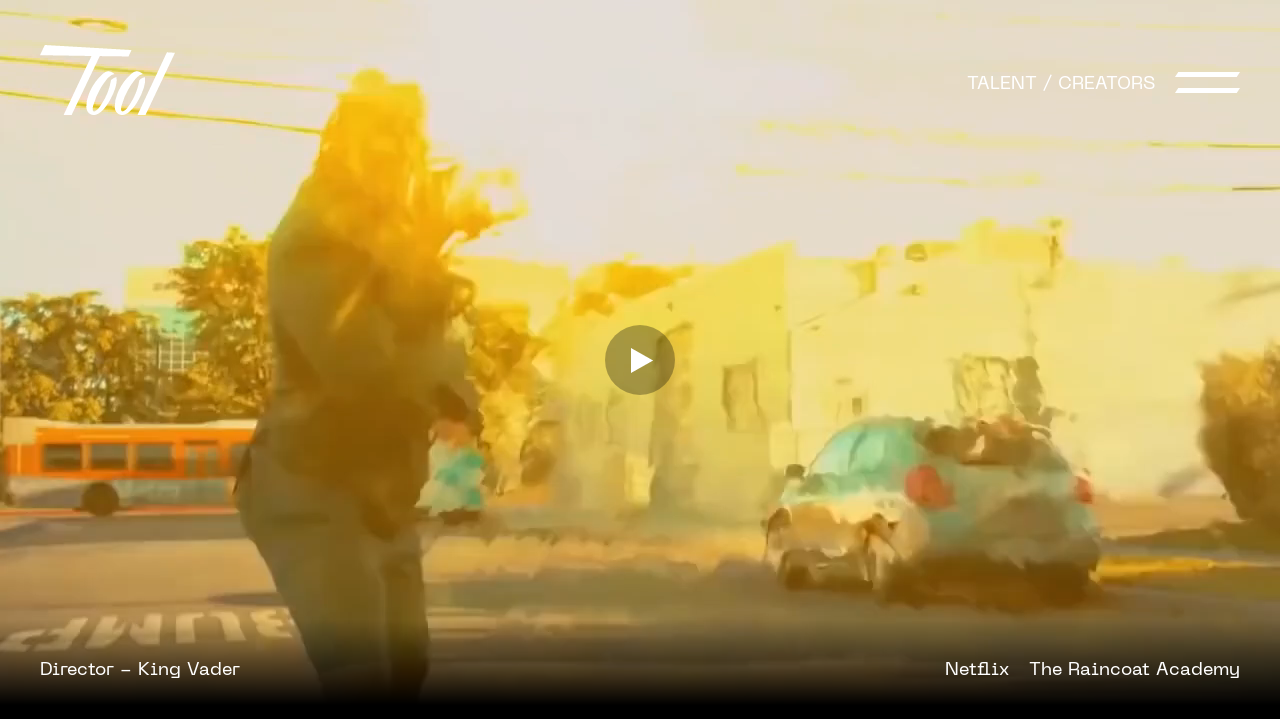

--- FILE ---
content_type: text/html; charset=UTF-8
request_url: https://toolofna.com/talent/creators/king-vader/netflix-the-raincoat-academy/
body_size: 12155
content:
<!--
 Site by: https://funkhaus.us
 Code by: Drew Baker, Austin Blanchard, Raffi Keklikian
-->
<!doctype html>
<html data-n-head-ssr lang="en" data-n-head="%7B%22lang%22:%7B%22ssr%22:%22en%22%7D%7D">
    <head>
        <title>Tool - Netflix – The Raincoat Academy</title><meta data-n-head="ssr" charset="utf-8"><meta data-n-head="ssr" name="viewport" content="width=device-width,initial-scale=1"><meta data-n-head="ssr" property="og:url" content="https://toolofna.com/talent/creators/king-vader/netflix-the-raincoat-academy/"><meta data-n-head="ssr" property="og:site_name" content="Tool"><meta data-n-head="ssr" property="og:type" content="website"><meta data-n-head="ssr" data-hid="twitter:card" property="twitter:card" content="summary_large_image"><meta data-n-head="ssr" data-hid="og:description" name="description" property="og:description" content="Tool is a creative production partner. We help brands and agencies create breakthrough content and experiences that drive cultural conversation."><meta data-n-head="ssr" data-hid="twitter:description" name="twitter:description" property="twitter:description" content="Tool is a creative production partner. We help brands and agencies create breakthrough content and experiences that drive cultural conversation."><meta data-n-head="ssr" data-hid="og:image" property="og:image" content="https://api.toolofna.com/wp-content/uploads/2022/10/BOLG1652000H_Sam-Adams-YCFB-Octoberfest-Keg-16x9-06.00_00_00_00.Still027.jpg"><meta data-n-head="ssr" data-hid="og:title" property="og:title" content="Netflix – The Raincoat Academy"><link data-n-head="ssr" rel="icon" type="image/x-icon" href="/favicon.png"><link rel="preload" href="/_nuxt/a2e2b6f.js" as="script"><link rel="preload" href="/_nuxt/a94d0d8.js" as="script"><link rel="preload" href="/_nuxt/448a36a.js" as="script"><link rel="preload" href="/_nuxt/da42b00.js" as="script"><link rel="preload" href="/_nuxt/fbc95fe.js" as="script"><link rel="preload" href="/_nuxt/fde7ddf.js" as="script"><link rel="preload" href="/_nuxt/daf8ec9.js" as="script"><link rel="preload" href="/_nuxt/36f7c28.js" as="script"><link rel="preload" href="/_nuxt/87bcc70.js" as="script"><link rel="preload" href="/_nuxt/9ee70d2.js" as="script"><style data-vue-ssr-id="44e936f8:0 7cb78fcc:0 359bdabc:0 2b86e6a4:0 2721f277:0 bd4316f8:0 fa7ff0ca:0 5c346d62:0 267aefd3:0 ed825652:0 6ad5e418:0 6043950a:0 21a62c4b:0 7956784f:0 05faec6c:0 70a97c2c:0 3798ccda:0 e51a500a:0 07d7782c:0 15cf0610:0 17b7e6b3:0">body{margin:0;font-family:var(--font-primary);font-size:16px;-webkit-font-smoothing:antialiased;-moz-osx-font-smoothing:grayscale;font-feature-settings:"kern" 1,"kern";font-kerning:normal;color:var(--theme-color-text);background-color:var(--theme-color-background);transition:background-color .8s var(--easing-authentic-motion)}body.lock-scroll-true{overflow:hidden}::-moz-selection{color:var(--color-black);background:var(--color-white)}::selection{color:var(--color-black);background:var(--color-white)}h1,h2,h3,h4,h5{font-weight:400}a{text-decoration:none;color:inherit;transition:color .4s}button{-webkit-appearance:none;-moz-appearance:none;appearance:none;border:none;background-color:transparent;cursor:pointer;outline:0;margin:0}.title .line{display:block}.overlay{position:absolute;top:0;left:0;right:0;bottom:0;background:rgba(0,0,0,.3)}.footer{z-index:-100}.page{z-index:100}.panel-menu{z-index:200}.header{z-index:300}.panel-mailinglist{z-index:400}.page{position:relative;z-index:20;min-height:var(--unit-100vh);background-color:var(--theme-color-background);transition:background-color .8s var(--easing-authentic-motion)}.layout.has-footer .page{margin-bottom:380px;margin-bottom:var(--footer-height,380px)}#content{--unit-margin-large:60px;--unit-margin-small:20px;margin:35px auto;font-size:18px}#content .gutenberg-spacer{position:relative;margin:40px auto}#content .gutenberg-spacer.line:after{content:"";position:absolute;left:50%;top:0;bottom:0;width:1px;background-color:var(--color-white)}#content .gutenberg-quote .citation{font-size:14px}#content .gutenberg-paragraph+.gutenberg-heading{margin-top:var(--unit-margin-large)}#content>.wp-image+.gutenberg-columns{margin-top:-20px}#content .has-int-obs-effects{transition:-webkit-clip-path .5s var(--easing-authentic-motion);transition:clip-path .5s var(--easing-authentic-motion);transition:clip-path .5s var(--easing-authentic-motion),-webkit-clip-path .5s var(--easing-authentic-motion)}#content .has-int-obs-effects,#content .has-int-obs-effects.gutenberg-image,#content .has-int-obs-effects.gutenberg-list,#content .has-int-obs-effects.gutenberg-video,#content .has-int-obs-effects.image,#content .has-int-obs-effects.wp-image{-webkit-clip-path:inset(0 0 100% 0);clip-path:inset(0 0 100% 0)}#content .has-int-obs-effects.has-intersected{-webkit-clip-path:inset(0);clip-path:inset(0)}.has-image-prlx-effects{--parallax-value:var(--parallax-value,0)}.has-image-prlx-effects .wp-image,.has-image-prlx-effects.gutenberg-image,.has-image-prlx-effects.wp-image{overflow:hidden}.has-image-prlx-effects .background-color{opacity:.3}.has-image-prlx-effects .background-color,.has-image-prlx-effects .media{transition:opacity .4s ease-in-out,transform .1s ease-in-out!important;transform:translateY(calc(var(--parallax-value)*1px)) scale(1.15)}@media only screen and (max-width:1024px){.has-image-prlx-effects .background-color,.has-image-prlx-effects .media{transform:translateY(calc(var(--parallax-value)*.25px)) scale(1.15)}}.fade-enter,.fade-leave-to{opacity:0}.fade-enter-active,.fade-leave-active{transition:opacity .4s var(--easing-authentic-motion)}.page-fade-enter,.page-fade-leave-to{opacity:0}.page-fade-enter-active,.page-fade-leave-active{transition:opacity .8s var(--easing-authentic-motion),background-color .8s var(--easing-authentic-motion)}.slide-left-leave-to,.slide-right-enter{transform:translateX(-100%)}.slide-left-enter,.slide-right-leave-to{transform:translateX(100%)}.slide-left-enter-active,.slide-left-leave-active,.slide-right-enter-active,.slide-right-leave-active,.slide-up-enter-active,.slide-up-leave-active{transition:transform .4s var(--easing-authentic-motion)}.slide-up-enter{transform:translateY(100%)}.slide-up-enter-to,.slide-up-leave{transform:translateY(0)}.slide-up-leave-to{transform:translateY(-100%)}.slide-down-enter-active,.slide-down-leave-active{transition:transform .4s var(--easing-authentic-motion)}.slide-down-enter{transform:translateY(-100%)}.slide-down-enter-to,.slide-down-leave{transform:translateY(0)}.slide-down-leave-to{transform:translateY(-100%)}.custom-bio-enter-active,.custom-bio-leave-active{transition:transform .4s var(--easing-authentic-motion)}.custom-bio-enter{transform:translateY(100%)}.custom-bio-enter-to,.custom-bio-leave{transform:translateY(0)}.custom-bio-leave-to{transform:translateY(100%)}:root{--color-white:#fff;--color-grey:#f1f1f1;--color-black:#000;--color-dark-gray:#666;--color-tan:#cfccc6;--color-metal:#a9aea9;--color-teal:#688895;--color-red:#bf0e12;--color-orange:#cb9551;--unit-100vh:100vh;--unit-gap:40px;--unit-max-width:1800px;--font-primary:"Neue Machina",sans-serif;--font-secondary:"Nouvelle Grotesk",sans-serif;--footer-height:380px;--easing-authentic-motion:cubic-bezier(0.4,0,0.2,1)}@media only screen and (min-width:1800px){:root{--unit-gap:60px}}@media only screen and (max-width:1024px){:root{--footer-height:325px}}@media only screen and (max-width:750px){:root{--unit-gap:20px}}.theme-dark,:root{--theme-color-background:var(--color-black);--theme-color-text:var(--color-white);--theme-color-header-background:var(--color-black)}.theme-light{--theme-color-background:var(--color-grey);--theme-color-text:var(--color-black);--theme-color-header-background:var(--color-grey)}.theme-grey{--theme-color-background:var(--color-black);--theme-color-text:var(--color-metal);--theme-color-header-background:var(--color-black)}@font-face{font-family:"Nouvelle Grotesk";src:url(/_nuxt/fonts/NNNouvelleGrotesk-Thin.f5fff52.woff2) format("woff2"),url(/_nuxt/fonts/NNNouvelleGrotesk-Thin.b56a7e6.woff) format("woff");font-style:normal;font-weight:100;font-display:swap}@font-face{font-family:"Nouvelle Grotesk";src:url(/_nuxt/fonts/NNNouvelleGrotesk-ThinDiagonal.f006a15.woff2) format("woff2"),url(/_nuxt/fonts/NNNouvelleGrotesk-ThinDiagonal.c35daf1.woff) format("woff");font-style:italic;font-weight:100;font-display:swap}@font-face{font-family:"Nouvelle Grotesk";src:url(/_nuxt/fonts/NNNouvelleGrotesk-Normal.0a653bd.woff2) format("woff2"),url(/_nuxt/fonts/NNNouvelleGrotesk-Normal.d1d4622.woff) format("woff");font-style:normal;font-weight:400;font-display:swap}@font-face{font-family:"Nouvelle Grotesk";src:url(/_nuxt/fonts/NNNouvelleGrotesk-NormalDiagonal.f1f6467.woff2) format("woff2"),url(/_nuxt/fonts/NNNouvelleGrotesk-NormalDiagonal.49757c8.woff) format("woff");font-style:italic;font-weight:400;font-display:swap}@font-face{font-family:"Nouvelle Grotesk";src:url(/_nuxt/fonts/NNNouvelleGrotesk-Medium.e40c906.woff2) format("woff2"),url(/_nuxt/fonts/NNNouvelleGrotesk-Medium.9623b80.woff) format("woff");font-style:normal}@font-face{font-family:"Nouvelle Grotesk";src:url(/_nuxt/fonts/NNNouvelleGrotesk-MediumDiagonal.b5a349c.woff2) format("woff2"),url(/_nuxt/fonts/NNNouvelleGrotesk-MediumDiagonal.8b0b3f7.woff) format("woff");font-style:italic;font-display:swap}@font-face{font-family:"Nouvelle Grotesk";src:url(/_nuxt/fonts/NNNouvelleGrotesk-Bold.8e0b8c9.woff2) format("woff2"),url(/_nuxt/fonts/NNNouvelleGrotesk-Bold.90c1f22.woff) format("woff");font-style:normal;font-weight:700;font-display:swap}@font-face{font-family:"Nouvelle Grotesk";src:url(/_nuxt/fonts/NNNouvelleGrotesk-BoldDiagonal.9281a93.woff2) format("woff2"),url(/_nuxt/fonts/NNNouvelleGrotesk-BoldDiagonal.7aca6d8.woff) format("woff");font-style:italic;font-weight:700}@font-face{font-family:"Nouvelle Grotesk";src:url(/_nuxt/fonts/NNNouvelleGrotesk-Black.3292521.woff2) format("woff2"),url(/_nuxt/fonts/NNNouvelleGrotesk-Black.1681fed.woff) format("woff");font-style:normal;font-weight:900;font-display:swap}@font-face{font-family:"Nouvelle Grotesk";src:url(/_nuxt/fonts/NNNouvelleGrotesk-BlackDiagonal.9a39d3a.woff2) format("woff2"),url(/_nuxt/fonts/NNNouvelleGrotesk-BlackDiagonal.47bc055.woff) format("woff");font-style:italic;font-weight:900;font-display:swap}@font-face{font-family:"Neue Machina";src:url(/_nuxt/fonts/PPNeueMachina-PlainRegular.e3f13ef.woff2) format("woff2"),url(/_nuxt/fonts/PPNeueMachina-PlainRegular.4039a09.woff) format("woff");font-style:normal;font-weight:400;font-display:swap}@font-face{font-family:"Neue Machina";src:url(/_nuxt/fonts/PPNeueMachina-PlainRegularItalic.4af39ee.woff2) format("woff2"),url(/_nuxt/fonts/PPNeueMachina-PlainRegularItalic.2b78434.woff) format("woff");font-style:normal;font-style:italic;font-weight:400;font-display:swap}#video-player .controls{display:flex;flex-direction:row;justify-content:space-between;align-content:flex-start;align-items:flex-start;height:6em;transition:opacity .4s var(--easing-authentic-motion);left:0;right:0;flex-wrap:wrap;padding-bottom:15px}#video-player .play{opacity:1;transition:all .6s var(--easing-authentic-motion);padding-left:2px}#video-player .play .svg{width:27px;height:30px}#video-player .play .svg-pause{margin-left:-5px}#video-player .button{padding-top:0}#video-player .play-bar{padding:0 10px 0 3px;width:100%;flex:none;height:20px;order:-1}#video-player .progress{height:3px;background:hsla(0,0%,100%,.2);border:none}#video-player .button.volume{margin-left:auto;margin-right:5px;opacity:1;transition:all .6s var(--easing-authentic-motion)}#video-player .button.volume .svg{width:18px;height:18px}#video-player .button.fullscreen{opacity:1;transition:all .6s var(--easing-authentic-motion)}#video-player .button.fullscreen .svg{width:22px;height:22px}#video-player .loaded,#video-player .played,#video-player .playhead,#video-player .svg-playhead{height:2px}#video-player .svg-playhead{height:auto;opacity:0;padding:10px}@media only screen and (max-width:750px){#video-player .progress{height:3px}#video-player .controls{height:4.5em;left:0;right:0;padding:0}#video-player .play-bar{margin-right:auto}#video-player .button{box-sizing:border-box;height:calc(100% - 20px)}#video-player .button.fullscreen .svg{width:16px;height:16px}#video-player .button.volume .svg{margin:0 12px 0 auto;padding-right:0}#video-player .button.volume{display:inline;margin-right:0;padding-right:0}#video-player .button.volume .svg{width:13px;height:13px}#video-player .fullscreen{margin-left:0}#video-player .play{padding-bottom:0}#video-player .play .svg{width:16px;height:16px}#video-player .loaded,#video-player .played,#video-player .playhead,#video-player .svg-playhead{height:1px}}.nuxt-progress{position:fixed;top:0;left:0;right:0;height:3px;width:0;opacity:1;transition:width .1s,opacity .4s;background-color:#fff;z-index:999999}.nuxt-progress.nuxt-progress-notransition{transition:none}.nuxt-progress-failed{background-color:red}.layout-default{position:relative}.layout-default .waypoint-footer{position:relative;top:-50vh;height:1px}.layout-default .footer{opacity:0}.layout-default.scroll-at-bottom .footer{opacity:1}.wp-seo[data-v-77f6305f]{display:none}.global-header[data-v-7d9bc7b4]{--header-height:165px;color:var(--theme-color-text);position:fixed;top:0;left:0;width:100%;height:var(--header-height);transform:translateY(-100%);transition:transform .4s var(--easing-authentic-motion),height .4s var(--easing-authentic-motion);display:flex;flex-direction:row;justify-content:space-between;align-items:center;pointer-events:none}.global-header>[data-v-7d9bc7b4]{pointer-events:all}.global-header .logo-link[data-v-7d9bc7b4]{margin:0 0 0 var(--unit-gap)}.global-header .logo[data-v-7d9bc7b4]{height:70px;width:auto;transition:height .4s var(--easing-authentic-motion)}.global-header .logo path[data-v-7d9bc7b4]{fill:var(--theme-color-text);transition:fill .4s var(--easing-authentic-motion)}.global-header .breadcrumb[data-v-7d9bc7b4]{margin-left:auto;font-size:18px;display:inline-block;text-transform:uppercase;position:relative;top:2px;transition:color .4s var(--easing-authentic-motion)}.global-header .hamburger[data-v-7d9bc7b4]{margin:0 calc(var(--unit-gap) - 20px) 0 0;position:unset}.global-header .color[data-v-7d9bc7b4]{position:absolute;top:0;left:0;height:100%;width:100%;background-color:var(--theme-color-header-background);opacity:.95;z-index:-1;transform:translateY(-100%);transition:background-color .4s var(--easing-authentic-motion),transform .4s var(--easing-authentic-motion)}.global-header.show-color .color[data-v-7d9bc7b4]{transform:translateY(0)}.global-header.menu-opened[data-v-7d9bc7b4]{--theme-color-text:var(--color-white)}.global-header.size-small[data-v-7d9bc7b4]{--header-height:88px}.global-header.size-small .logo[data-v-7d9bc7b4]{height:48px}.global-header.is-active[data-v-7d9bc7b4]{transform:translateY(0)}@media(hover:hover){.global-header a.breadcrumb[data-v-7d9bc7b4]:hover{color:var(--color-red)}.global-header .logo-link:hover path[data-v-7d9bc7b4]{fill:var(--color-red)}}@media only screen and (max-width:750px){.global-header[data-v-7d9bc7b4]{--header-height:80px}.global-header .breadcrumb[data-v-7d9bc7b4]{font-size:14px}.global-header .hamburger[data-v-7d9bc7b4]{margin:0}.global-header .logo[data-v-7d9bc7b4],.global-header.size-small .logo[data-v-7d9bc7b4]{height:40px}}.global-hamburger[data-v-4441f051]{display:inline-block;padding:20px;cursor:pointer;transition:opacity .4s var(--easing-authentic-motion)}.global-hamburger .line[data-v-4441f051]{margin-bottom:11px;-webkit-clip-path:polygon(5% 0,100% 0,95% 100%,0 100%);clip-path:polygon(5% 0,100% 0,95% 100%,0 100%);background-color:var(--theme-color-text);height:5px;width:65px;transition:transform .4s var(--easing-authentic-motion),background-color .4s var(--easing-authentic-motion)}.global-hamburger .line[data-v-4441f051]:last-child{margin-bottom:0}.global-hamburger.is-opened .line-one[data-v-4441f051]{transform:translateX(-10px)}.global-hamburger.is-opened .line-two[data-v-4441f051]{transform:translateX(10px)}@media(hover:hover){.global-hamburger:hover .line-one[data-v-4441f051]{transform:translateX(-5px)}.global-hamburger:hover .line-two[data-v-4441f051]{transform:translateX(5px)}}@media only screen and (max-width:750px){.global-hamburger .line[data-v-4441f051]{margin-bottom:7px;width:42px;height:3px}.global-hamburger.is-opened .line-one[data-v-4441f051]{transform:translateX(-6px)}.global-hamburger.is-opened .line-two[data-v-4441f051]{transform:translateX(6px)}}.panel-menu[data-v-1b6bb050]{position:fixed;left:0;top:0;width:100%;height:100%;box-sizing:border-box;padding:100px 0;overflow:auto;display:flex;flex-direction:column;flex-wrap:nowrap;justify-content:flex-start;align-content:flex-start;align-items:flex-start;background-color:rgba(0,0,0,.95);transition:transform .5s var(--easing-authentic-motion)}.panel-menu.is-opened[data-v-1b6bb050]{transition:transform .4s var(--easing-authentic-motion)}.panel-menu.is-opened[data-v-1b6bb050] .connect-menu,.panel-menu.is-opened[data-v-1b6bb050] .connect-menu .menu-item .menu-link,.panel-menu.is-opened[data-v-1b6bb050] .main-menu .menu-item .menu-link{transform:translateY(0)}.panel-menu.slide-down-enter-active[data-v-1b6bb050] .main-menu .menu-item .menu-link{transform:translateY(125%)}.panel-menu.slide-down-enter-active[data-v-1b6bb050] .connect-menu,.panel-menu.slide-down-enter-active[data-v-1b6bb050] .connect-menu .menu-item .menu-link{transform:translateY(100px)}.panel-menu.slide-down-leave-to[data-v-1b6bb050] .connect-menu{overflow:hidden}.panel-menu .main-menu[data-v-1b6bb050]{padding:0 40px;margin:auto 0;display:flex;flex-direction:column;color:var(--color-white);list-style:none;text-align:left}.panel-menu .main-menu[data-v-1b6bb050] .menu-item{margin-right:auto;font-size:100px;text-transform:uppercase;line-height:1;overflow:hidden}.panel-menu .main-menu[data-v-1b6bb050] .menu-item.has-sub-menu.has-clicked{padding-bottom:0}.panel-menu .main-menu[data-v-1b6bb050] .menu-item .menu-link{display:block;transform:translateY(125%);cursor:pointer;padding:5px 0;transition:transform .4s var(--easing-authentic-motion),color .4s var(--easing-authentic-motion)}.panel-menu .main-menu[data-v-1b6bb050] .menu-item:first-of-type .menu-link{transition:transform .4s var(--easing-authentic-motion) .05s,color .4s var(--easing-authentic-motion)}.panel-menu .main-menu[data-v-1b6bb050] .menu-item:nth-of-type(2) .menu-link{transition:transform .4s var(--easing-authentic-motion) .1s,color .4s var(--easing-authentic-motion)}.panel-menu .main-menu[data-v-1b6bb050] .menu-item:nth-of-type(3) .menu-link{transition:transform .4s var(--easing-authentic-motion) .15s,color .4s var(--easing-authentic-motion)}.panel-menu .main-menu[data-v-1b6bb050] .menu-item:nth-of-type(4) .menu-link{transition:transform .4s var(--easing-authentic-motion) .2s,color .4s var(--easing-authentic-motion)}.panel-menu .main-menu[data-v-1b6bb050] .menu-item:nth-of-type(5) .menu-link{transition:transform .4s var(--easing-authentic-motion) .25s,color .4s var(--easing-authentic-motion)}.panel-menu .main-menu[data-v-1b6bb050] .menu-item:nth-of-type(6) .menu-link{transition:transform .4s var(--easing-authentic-motion) .3s,color .4s var(--easing-authentic-motion)}.panel-menu .main-menu[data-v-1b6bb050] .menu-item:nth-of-type(7) .menu-link{transition:transform .4s var(--easing-authentic-motion) .35s,color .4s var(--easing-authentic-motion)}.panel-menu .main-menu[data-v-1b6bb050] .menu-item:nth-of-type(8) .menu-link{transition:transform .4s var(--easing-authentic-motion) .4s,color .4s var(--easing-authentic-motion)}.panel-menu .main-menu[data-v-1b6bb050] .menu-item:nth-of-type(9) .menu-link{transition:transform .4s var(--easing-authentic-motion) .45s,color .4s var(--easing-authentic-motion)}.panel-menu .main-menu[data-v-1b6bb050] .menu-item:nth-of-type(10) .menu-link{transition:transform .4s var(--easing-authentic-motion) .5s,color .4s var(--easing-authentic-motion)}.panel-menu .main-menu[data-v-1b6bb050] .sub-menu{margin:0;padding:0;max-height:0;list-style:none;display:flex;flex-direction:column;overflow:hidden;transition:max-height .4s var(--easing-authentic-motion)}.panel-menu .main-menu[data-v-1b6bb050] .sub-menu .menu-item{font-size:100px;line-height:1;overflow:visible;transition:color .4s var(--easing-authentic-motion)}.panel-menu .main-menu[data-v-1b6bb050] .sub-menu .menu-item .menu-link{transform:none;color:var(--color-white);transition:color .4s var(--easing-authentic-motion)}.panel-menu .main-menu.sub-opened[data-v-1b6bb050]>.menu-item:not(.has-clicked){color:#333}.panel-menu .connect-menu[data-v-1b6bb050]{position:fixed;bottom:35px;right:30px;display:flex;margin:0;padding:0;list-style:none;color:var(--color-white)}.panel-menu .connect-menu[data-v-1b6bb050] .menu-item{margin-right:auto;margin-left:30px;font-size:25px;line-height:1;text-transform:uppercase;position:relative;z-index:20}.panel-menu .connect-menu[data-v-1b6bb050] .menu-item .menu-link{display:block;transform:translateY(100%);transition:transform .4s var(--easing-authentic-motion),color .4s var(--easing-authentic-motion)}.panel-menu .connect-menu[data-v-1b6bb050] .menu-item .sub-menu{margin:0;padding:0 0 45px;list-style:none;position:absolute;bottom:0;right:0;z-index:-1}.panel-menu .connect-menu[data-v-1b6bb050] .menu-item .sub-menu .menu-item{margin:0 0 10px;text-align:right;position:relative;overflow:hidden;transition:max-height .8s var(--easing-authentic-motion)}.panel-menu .connect-menu[data-v-1b6bb050] .menu-item .sub-menu .menu-item .menu-link{transform:translateY(100%);transition:color .4s var(--easing-authentic-motion),transform .4s var(--easing-authentic-motion)}.panel-menu[data-v-1b6bb050] .main-menu .menu-item.has-clicked{opacity:1}.panel-menu[data-v-1b6bb050] .main-menu .menu-item.has-clicked .menu-label{color:#cb9551}.panel-menu[data-v-1b6bb050] .main-menu .menu-item.has-clicked .menu-item{opacity:1}.panel-menu[data-v-1b6bb050] .main-menu .menu-item.has-clicked .sub-menu{max-height:500px}@media(hover:hover){.panel-menu[data-v-1b6bb050] .connect-menu .menu-item:hover:not(.has-sub-menu) .menu-link,.panel-menu[data-v-1b6bb050] .main-menu .menu-item:hover,.panel-menu[data-v-1b6bb050] .sub-menu .menu-item:hover .menu-link{color:#cb9551}.panel-menu[data-v-1b6bb050] .connect-menu .menu-item:hover.has-sub-menu .sub-menu .menu-item .menu-link{transform:translateY(0)}}@media only screen and (max-width:1024px){.panel-menu[data-v-1b6bb050]{padding-bottom:30px}.panel-menu[data-v-1b6bb050] .main-menu .menu-item.has-clicked .sub-menu{max-height:350px}.panel-menu.slide-down-enter-active[data-v-1b6bb050] .connect-menu .menu-item .menu-link{transform:translateY(200px)}.panel-menu.slide-down-leave-to[data-v-1b6bb050] .connect-menu{overflow:visible}.panel-menu.slide-down-leave-to[data-v-1b6bb050] .connect-menu .menu-item .menu-link{transform:translateY(100px)}.panel-menu.is-opened[data-v-1b6bb050] .connect-menu,.panel-menu.is-opened[data-v-1b6bb050] .connect-menu .menu-item.has-sub-menu .menu-item{transform:translateY(0)}.panel-menu.is-opened.slide-down-enter-active[data-v-1b6bb050] .connect-menu .menu-item.has-sub-menu .menu-item{transform:translateY(100px)}.panel-menu .main-menu[data-v-1b6bb050]{padding:0 20px}.panel-menu .main-menu[data-v-1b6bb050] .menu-item{font-size:54px;line-height:1.1}.panel-menu .main-menu[data-v-1b6bb050] .sub-menu .menu-item{font-size:54px;margin-bottom:5px}.panel-menu .main-menu[data-v-1b6bb050] .sub-menu .menu-item:first-child{margin-top:0}.panel-menu .main-menu[data-v-1b6bb050] .sub-menu .menu-item:last-child{margin-bottom:0}.panel-menu .connect-menu[data-v-1b6bb050]{position:relative;flex-direction:column;right:auto;bottom:0;width:100%}.panel-menu .connect-menu[data-v-1b6bb050] .menu-item{margin:0 0 8px 20px;max-width:calc(100% - 80px);overflow:hidden}.panel-menu .connect-menu[data-v-1b6bb050] .menu-item.has-sub-menu{overflow:hidden}.panel-menu .connect-menu[data-v-1b6bb050] .menu-item.has-sub-menu>.menu-link{display:none}.panel-menu .connect-menu[data-v-1b6bb050] .menu-item.has-sub-menu .menu-item{transform:translateY(100px);transition:transform .8s var(--easing-authentic-motion)}.panel-menu .connect-menu[data-v-1b6bb050] .menu-item:last-child{margin-bottom:0;max-width:unset}.panel-menu .connect-menu[data-v-1b6bb050] .menu-item .sub-menu{position:relative;padding:0;z-index:0;display:block}.panel-menu .connect-menu[data-v-1b6bb050] .menu-item .sub-menu .menu-item{text-align:left;margin:0 0 10px;display:inline-block;max-height:100%;overflow:visible;font-size:15px;padding-right:10px}.panel-menu .connect-menu[data-v-1b6bb050] .menu-item .sub-menu .menu-item .menu-link{transform:translateY(0)}.panel-menu .connect-menu.connect-has-interacted[data-v-1b6bb050] .sub-menu{opacity:1;max-height:100%}.panel-menu .connect-menu.connect-has-interacted[data-v-1b6bb050] .sub-menu .menu-item{max-height:100%}}.menu-projects[data-v-c6da7a44]{padding:0 var(--unit-gap);margin:163px 0 25px}.menu-projects .menu[data-v-c6da7a44]{margin:0;padding:0;list-style:none}.menu-projects[data-v-c6da7a44] .menu-item{margin-right:20px;overflow:hidden;display:inline-block}.menu-projects[data-v-c6da7a44] .menu-item:last-child{margin-right:0}.menu-projects[data-v-c6da7a44] .menu-item:first-of-type .menu-link{transition:transform .4s var(--easing-authentic-motion) .05s,opacity .4s var(--easing-authentic-motion)}.menu-projects[data-v-c6da7a44] .menu-item:nth-of-type(2) .menu-link{transition:transform .4s var(--easing-authentic-motion) .1s,opacity .4s var(--easing-authentic-motion)}.menu-projects[data-v-c6da7a44] .menu-item:nth-of-type(3) .menu-link{transition:transform .4s var(--easing-authentic-motion) .15s,opacity .4s var(--easing-authentic-motion)}.menu-projects[data-v-c6da7a44] .menu-item:nth-of-type(4) .menu-link{transition:transform .4s var(--easing-authentic-motion) .2s,opacity .4s var(--easing-authentic-motion)}.menu-projects[data-v-c6da7a44] .menu-item:nth-of-type(5) .menu-link{transition:transform .4s var(--easing-authentic-motion) .25s,opacity .4s var(--easing-authentic-motion)}.menu-projects[data-v-c6da7a44] .menu-item:nth-of-type(6) .menu-link{transition:transform .4s var(--easing-authentic-motion) .3s,opacity .4s var(--easing-authentic-motion)}.menu-projects[data-v-c6da7a44] .menu-item:nth-of-type(7) .menu-link{transition:transform .4s var(--easing-authentic-motion) .35s,opacity .4s var(--easing-authentic-motion)}.menu-projects[data-v-c6da7a44] .menu-item:nth-of-type(8) .menu-link{transition:transform .4s var(--easing-authentic-motion) .4s,opacity .4s var(--easing-authentic-motion)}.menu-projects[data-v-c6da7a44] .menu-item:nth-of-type(9) .menu-link{transition:transform .4s var(--easing-authentic-motion) .45s,opacity .4s var(--easing-authentic-motion)}.menu-projects[data-v-c6da7a44] .menu-item:nth-of-type(10) .menu-link{transition:transform .4s var(--easing-authentic-motion) .5s,opacity .4s var(--easing-authentic-motion)}.menu-projects[data-v-c6da7a44] .menu-link{display:inline-block;font-size:20px;line-height:1.3;opacity:.4;transform:translateY(100%)}.menu-projects[data-v-c6da7a44] .menu-link.active-link{opacity:1}.menu-projects.has-intersected[data-v-c6da7a44] .menu-link{transform:translate(0)}@media(hover:hover){.menu-projects[data-v-c6da7a44] .menu-link:hover{opacity:1}}@media only screen and (max-width:750px){.menu-projects[data-v-c6da7a44]{margin-top:100px;display:block}.menu-projects[data-v-c6da7a44] .menu-item{margin-right:0;margin-bottom:3px;display:block}.menu-projects[data-v-c6da7a44] .menu-link{font-size:18px}}.page-project-detail[data-v-46c357b1]{color:var(--color-white);overflow:hidden}.page-project-detail .panel-top[data-v-46c357b1]{position:fixed;top:0;width:100%;height:var(--unit-100vh);height:-webkit-fill-available;z-index:-1}.page-project-detail .close[data-v-46c357b1]{position:absolute;z-index:20;top:15px;padding:20px;left:50%;transform:translateX(-50%);transform-origin:center center;cursor:pointer;width:15px;height:auto;opacity:0;transition:opacity .4s var(--easing-authentic-motion),transform .4s var(--easing-authentic-motion)}.page-project-detail .close path[data-v-46c357b1]{stroke:var(--color-white);transition:stroke .4s var(--easing-authentic-motion)}.page-project-detail figure.image[data-v-46c357b1]{position:absolute;top:50%;left:50%;width:100%;height:100%;z-index:30;transition:height 1s var(--easing-authentic-motion),width 1s var(--easing-authentic-motion),opacity 1s var(--easing-authentic-motion);transform:translate(-50%,-50%)}.page-project-detail .stage[data-v-46c357b1]{position:absolute;top:100px;bottom:100px;right:var(--unit-gap);left:var(--unit-gap);z-index:10;opacity:0;transition:opacity 1s var(--easing-authentic-motion)}.page-project-detail .play[data-v-46c357b1]{width:70px;height:auto;position:absolute;top:50%;left:50%;z-index:30;transform:translate(-50%,-50%);transition:opacity .4s var(--easing-authentic-motion);cursor:pointer}.page-project-detail .video-credits[data-v-46c357b1]{position:absolute;bottom:0;left:0;width:100%;z-index:30}.page-project-detail .panel-bottom[data-v-46c357b1]{margin-top:var(--unit-100vh);background-color:var(--color-black);min-height:100%;overflow:hidden}.page-project-detail .list-tags[data-v-46c357b1]{margin:35px 0}.page-project-detail .section-press-links[data-v-46c357b1]{margin:40px auto}.page-project-detail .spacer[data-v-46c357b1]{position:relative;margin:40px auto}.page-project-detail .spacer[data-v-46c357b1]:after{content:"";position:absolute;left:50%;top:0;bottom:0;width:1px;background-color:var(--color-white)}.page-project-detail.is-active .close[data-v-46c357b1]{opacity:1}.page-project-detail.is-active figure.image[data-v-46c357b1]{opacity:0;pointer-events:none;transition:height 1s var(--easing-authentic-motion),width 1s var(--easing-authentic-motion),opacity 1s var(--easing-authentic-motion) .8s}.page-project-detail.is-active .stage[data-v-46c357b1]{opacity:1}.page-project-detail.is-active .play[data-v-46c357b1]{opacity:0;pointer-events:none}@media(hover:hover){.page-project-detail .close[data-v-46c357b1]:hover{transform:rotate(180deg) translateX(50%)}.page-project-detail .close:hover path[data-v-46c357b1]{stroke:var(--color-red)}}@media only screen and (max-width:750px){.page-project-detail .panel-bottom[data-v-46c357b1]{margin-top:90vh}.page-project-detail .close[data-v-46c357b1]{top:70px}}.wp-image[data-v-8bf26874]{margin:0;width:100%}.wp-image .sizer[data-v-8bf26874]{position:relative;z-index:0}.wp-image .background-color[data-v-8bf26874]{opacity:.2;z-index:0}.wp-image .background-color[data-v-8bf26874],.wp-image .media[data-v-8bf26874]{width:100%;height:100%;position:absolute;top:0;left:0}.wp-image .media[data-v-8bf26874]{opacity:0;transition:opacity .4s ease-in-out,transform .1s ease-in-out;z-index:10}.wp-image .media-video[data-v-8bf26874]{z-index:20;opacity:0}.wp-image .caption[data-v-8bf26874]{display:none}.wp-image.mode-cover[data-v-8bf26874],.wp-image.mode-fullbleed[data-v-8bf26874],.wp-image.mode-intrinsic-ratio[data-v-8bf26874]{position:relative}.wp-image.mode-cover .sizer[data-v-8bf26874],.wp-image.mode-fullbleed .sizer[data-v-8bf26874]{width:100%;height:100%;top:0;left:0;position:absolute}.wp-image.object-fit-cover .media[data-v-8bf26874]{-o-object-fit:cover;object-fit:cover}.wp-image.object-fit-contain .media[data-v-8bf26874]{-o-object-fit:contain;object-fit:contain}.wp-image.has-loaded .media-image[data-v-8bf26874],.wp-image.is-playing .media-video[data-v-8bf26874]{opacity:1}.wp-image.is-svg .media[data-v-8bf26874]{-o-object-fit:contain;object-fit:contain;position:relative;height:auto;width:100%}.wp-image.has-error .media[data-v-8bf26874]{opacity:1}.wp-image.has-error.has-image-error .media-image[data-v-8bf26874],.wp-image.has-error.has-video-error .media-video[data-v-8bf26874]{opacity:0}.wp-image .scrim[data-v-8bf26874]{position:absolute;top:0;left:0;z-index:30;width:100%;height:100%;background-color:transparent}.video-stage{position:relative}.video-stage>.iframe{opacity:0;display:block;transition:opacity .4s var(--easing-authentic-motion)}.video-stage .slot{overflow:hidden}.video-stage.has-loaded>.iframe{opacity:1}.video-stage.mode-css>.iframe{position:absolute;top:0;left:0;height:100%;width:100%}.video-player[data-v-7cfd8aa3]{--unit-height:100%;z-index:0;font-size:10px;line-height:normal;opacity:0;transition:opacity 125ms ease-out;width:100%;height:100%;height:var(--unit-height,100%);display:flex;flex-direction:column;flex-wrap:nowrap;justify-content:center;align-content:center;align-items:center}.video-player .player[data-v-7cfd8aa3],.video-player[data-v-7cfd8aa3]{position:relative}.video-player .iframe[data-v-7cfd8aa3]{z-index:10;z-index:0}.video-player .iframe[data-v-7cfd8aa3],.video-player .target[data-v-7cfd8aa3]{position:absolute;width:100%;height:100%;top:0;left:0}.video-player .target[data-v-7cfd8aa3]{z-index:10}.video-player .svg[data-v-7cfd8aa3]{display:block}.video-player .svg path[data-v-7cfd8aa3]{fill:#fff;fill:var(--color-video-player,#fff)}.video-player .button[data-v-7cfd8aa3]{border:none;margin:0;padding:0;width:auto;overflow:visible;background:0 0;color:inherit;font:inherit;line-height:normal;font-smoothing:inherit;-webkit-appearance:none;-moz-appearance:none;appearance:none;cursor:pointer;box-sizing:border-box;display:flex;flex-direction:row;flex-wrap:nowrap;justify-content:center;align-content:center;align-items:center}.video-player .button[data-v-7cfd8aa3]:focus{outline:0}.video-player .controls[data-v-7cfd8aa3]{position:absolute;bottom:0;left:1em;right:1em;height:5em;z-index:20;display:flex;align-items:flex-end;padding:0 20px;transition:opacity 125ms ease-out}.video-player .play[data-v-7cfd8aa3]{height:100%;padding:1em;min-width:4em;text-align:center}.video-player .svg-play[data-v-7cfd8aa3]{display:block}.video-player .svg-pause[data-v-7cfd8aa3]{width:10px;display:none}.video-player .play-bar[data-v-7cfd8aa3]{flex:1;position:relative;height:100%;box-sizing:border-box;display:flex;flex-direction:row;flex-wrap:nowrap;justify-content:center;align-content:center;align-items:center}.video-player .progress[data-v-7cfd8aa3]{flex:1;position:relative;border:.1em solid #fff;border:.1em solid var(--color-video-player,#fff);box-sizing:border-box;cursor:pointer;height:.8em}.video-player .loaded[data-v-7cfd8aa3]{transition:width 175ms cubic-bezier(.18,0,.07,1);opacity:.6;width:40%}.video-player .loaded[data-v-7cfd8aa3],.video-player .played[data-v-7cfd8aa3]{position:absolute;background-color:#fff;background-color:var(--color-video-player,#fff);height:.6em}.video-player .played[data-v-7cfd8aa3]{width:20%}.video-player .playhead[data-v-7cfd8aa3]{position:absolute;left:0;top:50%;height:1.4em;padding:.5em;transform:translate(-50%,-50%)}.video-player .volume[data-v-7cfd8aa3]{height:100%;max-width:3.4em;padding:.5em;margin-left:.5em}.video-player .svg-sound-on[data-v-7cfd8aa3]{display:none}.video-player .svg-sound-off[data-v-7cfd8aa3]{display:block}.video-player .fullscreen[data-v-7cfd8aa3]{height:100%;padding:.5em;margin-right:.5em}.video-player.has-loaded[data-v-7cfd8aa3]{opacity:1}.video-player.is-playing .svg-play[data-v-7cfd8aa3]{display:none}.video-player.is-muted .svg-sound-on[data-v-7cfd8aa3],.video-player.is-playing .svg-pause[data-v-7cfd8aa3]{display:block}.video-player.is-muted .svg-sound-off[data-v-7cfd8aa3]{display:none}.video-player.is-scrubbing .progress[data-v-7cfd8aa3],.video-player.is-scrubbing[data-v-7cfd8aa3]{cursor:-webkit-grabbing;cursor:grabbing}.video-player.default-controls .controls[data-v-7cfd8aa3],.video-player.default-controls .target[data-v-7cfd8aa3]{display:none}.video-player[data-v-7cfd8aa3]:-webkit-full-screen{background-color:#000;height:100%;position:fixed;top:0;left:0;width:100%}.video-player[data-v-7cfd8aa3]:-ms-fullscreen{background-color:#000;height:100%;position:fixed;top:0;left:0;width:100%}.video-player.is-fullscreen[data-v-7cfd8aa3],.video-player[data-v-7cfd8aa3]:fullscreen{background-color:#000;height:100%;position:fixed;top:0;left:0;width:100%}.video-player.mode-css[data-v-7cfd8aa3]{position:absolute}.video-player.mode-fit-to-parent .player[data-v-7cfd8aa3]{position:absolute;top:0;left:0;height:100%;width:100%}@media(hover:hover){.video-player.is-playing .controls[data-v-7cfd8aa3]{opacity:0}.video-player:hover .controls[data-v-7cfd8aa3]{opacity:1}}@media only screen and (max-width:750px){.video-player .volume[data-v-7cfd8aa3]{display:none}.video-player .fullscreen[data-v-7cfd8aa3]{margin-left:.5em}}.video-credits[data-v-407f73c2]{min-height:100px;padding:0 var(--unit-gap);box-sizing:border-box;background:linear-gradient(180deg,transparent,#000 85%,#000);display:flex;flex-direction:row;flex-wrap:nowrap;justify-content:flex-end;align-content:center;align-items:center}.video-credits .text[data-v-407f73c2]{padding:0;margin:0 0 0 20px;font-size:18px;line-height:1.3}.video-credits .title[data-v-407f73c2]{margin-left:0}.video-credits .title[data-v-407f73c2] .line{display:inline-block;margin-left:20px}.video-credits .talent[data-v-407f73c2]{margin:0 auto 0 0}.video-credits a[data-v-407f73c2]:hover{color:var(--color-red)}@media only screen and (max-width:750px){.video-credits[data-v-407f73c2]{display:flex;flex-direction:column;flex-wrap:wrap;justify-content:flex-start;align-content:flex-start;align-items:flex-start;padding-bottom:var(--unit-gap)}.video-credits .text[data-v-407f73c2]{margin:10px 0 0;display:block}.video-credits .talent[data-v-407f73c2]{order:10}.video-credits .title[data-v-407f73c2] .line{margin:10px 0 0;display:block}.video-credits .title[data-v-407f73c2] .line-1{margin-top:0}}.section-related-projects[data-v-3bd6a2c8]{padding-bottom:var(--unit-gap)}.section-related-projects .title[data-v-3bd6a2c8]{font-size:25px;padding:35px var(--unit-gap);margin:0;position:relative;width:100%;display:flex;flex-direction:row;flex-wrap:nowrap;justify-content:flex-start;align-content:flex-start;align-items:center}.section-related-projects .title[data-v-3bd6a2c8]:after{content:"";border-bottom:1px solid var(--color-white);flex-grow:1;margin-left:20px}.section-related-projects .grid[data-v-3bd6a2c8]{padding:0 calc(var(--unit-gap) - 10px);display:flex;flex-direction:row;flex-wrap:wrap;justify-content:space-between;align-content:flex-start;align-items:flex-start}.section-related-projects .block[data-v-3bd6a2c8]{width:calc(50% - 20px);margin:0 10px}.section-related-projects .block-next[data-v-3bd6a2c8]{margin-left:auto}@media only screen and (max-width:750px){.section-related-projects[data-v-3bd6a2c8]{padding:0}.section-related-projects .title[data-v-3bd6a2c8]{font-size:18px}.section-related-projects .title[data-v-3bd6a2c8]:after{margin-left:15px}.section-related-projects .grid[data-v-3bd6a2c8]{padding:0;display:block}.section-related-projects .block[data-v-3bd6a2c8]{width:100%;margin:0}}.block-work[data-v-781b5f00]{display:block;position:relative;color:var(--color-white);overflow:hidden;will-change:height}.block-work .image[data-v-781b5f00] .media{transition:transform .4s var(--easing-authentic-motion)}.block-work .image .media-video[data-v-781b5f00],.block-work .image.has-loaded .media-image[data-v-781b5f00]{opacity:0}.block-work .title[data-v-781b5f00]{margin:0;font-size:18px;line-height:1.3;transition:opacity .2s var(--easing-authentic-motion)}.block-work .title[data-v-781b5f00] .line{position:absolute;z-index:20;bottom:20px;left:20px;right:20px;transition:transform .4s var(--easing-authentic-motion)}.block-work .title[data-v-781b5f00] .line-1{bottom:auto;top:20px;font-size:32px}.block-work .meta[data-v-781b5f00]{position:absolute;bottom:20px;left:20px;right:20px;z-index:20;font-size:14px;line-height:1.4;opacity:0;transition:opacity .2s var(--easing-authentic-motion)}.block-work .tags[data-v-781b5f00]{margin:0;padding:0}.block-work .tags .tag[data-v-781b5f00]{padding:0 10px 0 0;display:inline-block}.block-work .tags .tag[data-v-781b5f00]:last-child{padding-right:0}.block-work.has-view-effects[data-v-781b5f00]{min-height:60px;max-height:33vh}.block-work.has-view-effects .image[data-v-781b5f00]{position:absolute!important;top:50%;left:0;transform:translateY(-50%);width:100%;height:33vh}.block-work.has-view-effects .title[data-v-781b5f00]{opacity:0}.block-work.show-meta .title[data-v-781b5f00]{opacity:1}@media(hover:hover){.block-work.show-meta:hover .image[data-v-781b5f00] .media{transform:scale(1.05)}.block-work.show-meta:hover .image[data-v-781b5f00] .media-video{opacity:1}.block-work.show-meta:hover.has-talent .title[data-v-781b5f00] .line-2{transform:translateY(-1.5em)}.block-work.show-meta:hover.has-tags-talent .title[data-v-781b5f00] .line-2{transform:translateY(-2.5em)}.block-work.show-meta:hover.has-only-tags .title[data-v-781b5f00] .line-2{transform:translateY(-1.5em)}.block-work.show-meta:hover .meta[data-v-781b5f00]{opacity:1;transition:opacity .4s var(--easing-authentic-motion)}}@media only screen and (max-width:1024px){.block-work .title[data-v-781b5f00]{position:absolute;top:20px;left:20px;right:20px;z-index:20;font-size:12px;opacity:1!important}.block-work .title[data-v-781b5f00] .line{position:static}.block-work .title[data-v-781b5f00] .line-1{font-size:18px}.block-work.has-tags-talent:hover .title[data-v-781b5f00] .line-2,.block-work:hover.show-meta .title[data-v-781b5f00] .line-2,.block-work:hover.show-meta.has-only-tags .title[data-v-781b5f00] .line-2,.block-work:hover.show-meta.has-tags-talent .title[data-v-781b5f00] .line-2,.block-work:hover.show-meta.has-talent .title[data-v-781b5f00] .line-2{transform:translateY(0)}.block-work .meta[data-v-781b5f00]{opacity:1;font-size:12px}.block-work.show-meta .meta[data-v-781b5f00]{opacity:1}}@media only screen and (max-width:750px){.block-work.has-view-effects[data-v-781b5f00],.block-work[data-v-781b5f00]{min-height:33vh}}.global-footer[data-v-f6f556ea]{position:fixed;bottom:0;z-index:10;width:100%;opacity:0;height:var(--footer-height);padding:60px var(--unit-gap) var(--unit-gap);box-sizing:border-box;display:flex;flex-direction:column;justify-content:space-between;color:var(--theme-color-text);background-color:var(--theme-color-background)}.global-footer .menu-social[data-v-f6f556ea]{display:flex;flex-direction:row;justify-content:space-between;list-style-type:none;margin:auto 0;padding:0;font-size:25px;text-transform:uppercase;text-align:center}.global-footer .menu-social[data-v-f6f556ea] .menu-item{overflow:hidden;transition:opacity .4s var(--easing-authentic-motion),transform .4s var(--easing-authentic-motion)}.global-footer .menu-social[data-v-f6f556ea] .menu-link{display:inline-block;position:relative;cursor:pointer;transform:translateY(100%);transition:all .4s var(--easing-authentic-motion)}.global-footer .menu-social[data-v-f6f556ea] .menu-link:before{position:absolute;top:100%;left:0;width:100%;content:"Follow";white-space:nowrap;color:var(--color-red);transition:opacity .4s var(--easing-authentic-motion),transform .4s var(--easing-authentic-motion)}.global-footer .menu-social[data-v-f6f556ea] .menu-link.map-link:before{content:"Map It"}.global-footer .menu-social[data-v-f6f556ea] .menu-link.newsletter-link:before{content:"Sign-up"}.global-footer .legal[data-v-f6f556ea]{width:100%;display:flex;flex-direction:row;justify-content:space-between;align-items:center;font-size:14px;line-height:1.2;text-transform:uppercase}.global-footer .legal p[data-v-f6f556ea]{margin:0;line-height:1.2}.global-footer.is-active .menu-social[data-v-f6f556ea] .menu-link{transform:translateY(0)}@media(hover:hover){.global-footer .menu-social[data-v-f6f556ea] .menu-link:hover{transform:translateY(-100%);color:var(--color-red)}}@media only screen and (max-width:1024px){.global-footer .menu-social[data-v-f6f556ea]{flex-direction:column;text-align:left}.global-footer .menu-social[data-v-f6f556ea] .menu-item{margin-bottom:10px}.global-footer .legal[data-v-f6f556ea]{font-size:14px}}</style><link rel="preload" href="/_nuxt/static/1768354848/talent/creators/king-vader/netflix-the-raincoat-academy/state.js" as="script"><link rel="preload" href="/_nuxt/static/1768354848/talent/creators/king-vader/netflix-the-raincoat-academy/payload.js" as="script"><link rel="preload" href="/_nuxt/static/1768354848/manifest.js" as="script">
    </head>
    <body class="body theme-dark lock-scroll-false route-talent-department-director-detail" style="--unit-100vh:100vh" data-n-head="%7B%22class%22:%7B%22ssr%22:%22body%20theme-dark%20lock-scroll-false%20route-talent-department-director-detail%22%7D,%22style%22:%7B%22ssr%22:%22--unit-100vh:%20100vh;%22%7D%7D">
        <div data-server-rendered="true" id="__nuxt"><!----><div id="__layout"><main class="layout layout-default main breakpoint-desktop not-scrolled"><div data-fetch-key="/talent/creators/king-vader/netflix-the-raincoat-academy/-0" class="wp-seo" data-v-77f6305f><h1 data-v-77f6305f>Netflix – The Raincoat Academy</h1> <p data-v-77f6305f>Tool is a creative production partner. We help brands and agencies create breakthrough content and experiences that drive cultural conversation.</p></div> <header class="global-header header size-big is-active" data-v-7d9bc7b4><a href="/" class="logo-link active-link" data-v-7d9bc7b4><svg xmlns="http://www.w3.org/2000/svg" width="182.067" height="94.73" viewBox="0 0 182.067 94.73" class="svg logo" data-v-7d9bc7b4><path data-name="Path 672" d="M103.165 51.025a24.827 24.827 0 00-.1-7.528c-.014-.032-.025-.068-.04-.1a15.73 15.73 0 00-5.3 2.479 17.7 17.7 0 00-2 1.636c-2.152 14-7.984 26.5-16.417 37.85a15.93 15.93 0 01-4.363 3.838c-2.415 1.5-3.883.584-3.908-2.3a16.443 16.443 0 01.533-4.355 97.082 97.082 0 0117.99-35.54 30.336 30.336 0 013-3.336 15.162 15.162 0 017.919-4.436 14.871 14.871 0 00-4.079-2.577 8.46 8.46 0 00-7.9-.164 20.718 20.718 0 00-2.857 1.824c-.189.151-.378.3-.568.464A69.319 69.319 0 0065.85 66.437a43.861 43.861 0 00-3.35 17.672c.229 7.23 6 12.007 12.894 10.26a17.725 17.725 0 006.689-3.826C87.7 85.779 91.666 79.661 95.1 73.228c3.6-6.728 6.63-13.668 7.918-21.151.046-.314.1-.671.147-1.052M89.852 15.136l29.51.373 4.068-8.7L6.51 0 0 13.767l69.472 1.092L31.836 94.73h10.78l38.015-79.711zm81.31-5.236l-39.669 84.83h10.758l39.816-84.192zm-29.817 42.177c.046-.314.1-.671.147-1.052a24.827 24.827 0 00-.1-7.528c-.014-.032-.025-.068-.04-.1a15.726 15.726 0 00-5.3 2.479 17.651 17.651 0 00-2 1.636c-2.153 14-7.984 26.5-16.417 37.85a15.93 15.93 0 01-4.373 3.839c-2.415 1.5-3.883.584-3.908-2.3a16.442 16.442 0 01.533-4.355 97.081 97.081 0 0117.99-35.54 30.332 30.332 0 013-3.336 15.164 15.164 0 017.919-4.436 14.87 14.87 0 00-4.079-2.578 8.46 8.46 0 00-7.9-.164 20.756 20.756 0 00-2.858 1.824c-.188.151-.377.3-.567.464a69.319 69.319 0 00-19.223 27.656 43.86 43.86 0 00-3.354 17.672c.229 7.23 6 12.007 12.894 10.26a17.725 17.725 0 006.689-3.826c5.621-4.765 9.588-10.882 13.023-17.315 3.595-6.731 6.629-13.668 7.916-21.151" fill="#fff" data-v-7d9bc7b4></path></svg></a> <a href="/talent/creators/king-vader/" class="back-button breadcrumb active-link" data-v-7d9bc7b4>Talent / Creators</a> <div class="hamburger global-hamburger" data-v-4441f051 data-v-7d9bc7b4><div class="line line-one" data-v-4441f051></div> <div class="line line-two" data-v-4441f051></div></div> <div class="color" data-v-7d9bc7b4></div></header> <div class="panel-menu" style="display:none" data-v-1b6bb050 data-v-1b6bb050><ul data-fetch-key="Main Menu-0" class="main-menu wp-menu name-main-menu has-loaded" data-v-1b6bb050> <li class="menu-item wp-menu-item menu-item is-realtive"><!----> <a href="/work/featured/" class="menu-link link-internal">Work</a> <!----></li><li class="menu-item wp-menu-item menu-item has-sub-menu is-disabled"><span class="menu-label menu-link">Talent</span> <!----> <ul class="sub-menu"><li class="menu-item sub-menu-item wp-menu-item menu-item is-realtive"><!----> <a href="/talent/directors/" class="menu-link link-internal">Directors</a> <!----></li><li class="menu-item sub-menu-item wp-menu-item menu-item is-realtive"><!----> <a href="/talent/ai/" class="menu-link link-internal">AI</a> <!----></li><li class="menu-item sub-menu-item wp-menu-item menu-item is-realtive"><!----> <a href="/talent/special-projects/" class="menu-link link-internal">Special Projects</a> <!----></li><li class="menu-item sub-menu-item wp-menu-item menu-item is-realtive"><!----> <a href="/talent/creators/" class="menu-link link-internal active-link">Creators</a> <!----></li></ul></li><li class="menu-item wp-menu-item menu-item is-realtive"><!----> <a href="/about/" class="menu-link link-internal">About</a> <!----></li><li class="menu-item wp-menu-item menu-item is-realtive"><!----> <a href="/news/" class="menu-link link-internal">News</a> <!----></li><li class="menu-item wp-menu-item menu-item is-realtive"><!----> <a href="/contact/" class="menu-link link-internal">Contact</a> <!----></li> </ul> <ul data-fetch-key="Sub Menu-0" class="connect-menu wp-menu name-sub-menu has-loaded connect-menu" data-v-1b6bb050> <li class="menu-item wp-menu-item menu-item has-sub-menu is-disabled"><span class="menu-label menu-link">Follow</span> <!----> <ul class="sub-menu"><li class="menu-item sub-menu-item wp-menu-item menu-item"><a target="_blank" href="https://www.linkedin.com/company/tool-of-north-america/jobs/" class="menu-link link-external">Careers</a> <!----> <!----></li><li class="menu-item sub-menu-item wp-menu-item menu-item"><a target="_blank" href="https://www.linkedin.com/company/tool-of-north-america/" class="menu-link link-external">LinkedIn</a> <!----> <!----></li><li class="menu-item sub-menu-item wp-menu-item menu-item"><a target="_blank" href="https://www.instagram.com/toolofna/" class="menu-link link-external">Instagram</a> <!----> <!----></li><li class="menu-item sub-menu-item wp-menu-item menu-item"><a target="_blank" href="https://www.facebook.com/toolofna" class="menu-link link-external">Facebook</a> <!----> <!----></li></ul></li> </ul></div> <nav data-fetch-key="data-v-c6da7a44:0" class="menu-projects" style="display:none" data-v-c6da7a44><ul data-fetch-key="Work Menu-0" class="menu wp-menu name-work-menu has-loaded" data-v-c6da7a44> <li class="menu-item wp-menu-item menu-item is-realtive"><!----> <a href="/work/featured/" class="menu-link link-internal">Featured</a> <!----></li><li class="menu-item wp-menu-item menu-item is-realtive"><!----> <a href="/work/content/" class="menu-link link-internal">Content</a> <!----></li><li class="menu-item wp-menu-item menu-item is-realtive"><!----> <a href="/work/experience/" class="menu-link link-internal">Experience</a> <!----></li><li class="menu-item wp-menu-item menu-item is-realtive"><!----> <a href="/work/ai/" class="menu-link link-internal">AI</a> <!----></li><li class="menu-item wp-menu-item menu-item is-realtive"><!----> <a href="/work/creators/" class="menu-link link-internal">Creators</a> <!----></li> </ul></nav> <section class="page page-project-detail" data-v-46c357b1><div class="panel-top" data-v-46c357b1><svg xmlns="http://www.w3.org/2000/svg" width="24.06" height="24.06" viewBox="0 0 24.06 24.06" class="close" data-v-46c357b1 data-v-46c357b1><g data-name="Group 2074" fill="none" stroke="#000" stroke-width="4" data-v-46c357b1 data-v-46c357b1><path data-name="Line 1" d="M22.646 1.414L1.414 22.646" data-v-46c357b1 data-v-46c357b1></path><path data-name="Line 2" d="M22.646 22.646L1.414 1.414" data-v-46c357b1 data-v-46c357b1></path></g></svg> <figure class="image wp-image mode-cover has-background-color is-orientation-landscape object-fit-cover is-video" data-v-8bf26874 data-v-46c357b1><img src="https://api.toolofna.com/wp-content/uploads/2022/10/BOLG1652000H_Sam-Adams-YCFB-Octoberfest-Keg-16x9-06.00_00_00_00.Still027.jpg" srcset="https://api.toolofna.com/wp-content/uploads/2022/10/BOLG1652000H_Sam-Adams-YCFB-Octoberfest-Keg-16x9-06.00_00_00_00.Still027.jpg 1280w, https://api.toolofna.com/wp-content/uploads/2022/10/BOLG1652000H_Sam-Adams-YCFB-Octoberfest-Keg-16x9-06.00_00_00_00.Still027-300x169.jpg 300w, https://api.toolofna.com/wp-content/uploads/2022/10/BOLG1652000H_Sam-Adams-YCFB-Octoberfest-Keg-16x9-06.00_00_00_00.Still027-1024x576.jpg 1024w, https://api.toolofna.com/wp-content/uploads/2022/10/BOLG1652000H_Sam-Adams-YCFB-Octoberfest-Keg-16x9-06.00_00_00_00.Still027-768x432.jpg 768w, https://api.toolofna.com/wp-content/uploads/2022/10/BOLG1652000H_Sam-Adams-YCFB-Octoberfest-Keg-16x9-06.00_00_00_00.Still027-960x540.jpg 960w, https://api.toolofna.com/wp-content/uploads/2022/10/BOLG1652000H_Sam-Adams-YCFB-Octoberfest-Keg-16x9-06.00_00_00_00.Still027-375x211.jpg 375w" sizes="
                (max-width: 750px) 1920px,
                100vw
            " alt="" height="720" width="1280" class="media media-image" style="object-position:null% null%" data-v-8bf26874> <video src="https://player.vimeo.com/progressive_redirect/playback/759997039/rendition/720p/file.mp4?loc=external&signature=7e3ad6aee09677e70e25016dd39090b2cad44f7a0ce5547e5135a8695da3b62d" loop autoplay playsinline="true" disablepictureinpicture="true" preload="none" crossorigin="anonymous" muted class="media media-video" style="object-position:null% null%" data-v-8bf26874></video> <div class="sizer" data-v-8bf26874></div> <div class="scrim" data-v-8bf26874></div> <div class="background-color" style="background-color:#a3c2bc" data-v-8bf26874></div> <!----> <svg xmlns="http://www.w3.org/2000/svg" width="70" height="70" viewBox="0 0 70 70" class="play" data-v-8bf26874 data-v-46c357b1><g transform="translate(-17014 21884)" data-v-8bf26874 data-v-46c357b1><circle opacity=".3" cx="17049" cy="-21849" r="35" data-v-8bf26874 data-v-46c357b1></circle><path fill="#FFF" d="M17040-21861v25l22.1-12.5-22.1-12.5z" data-v-8bf26874 data-v-46c357b1></path></g></svg></figure> <div class="stage video-stage mode-css player-custom" data-v-46c357b1><!----> <div id="video-player" class="custom-player video-player is-muted mode-css" style="--color-video-player:#ffffff" data-v-7cfd8aa3><div class="player" style="height:0;width:0" data-v-7cfd8aa3><iframe src="https://player.vimeo.com/video/541920474?byline=0&portrait=0&autoplay=0&color=ffffff&controls=0&playsinline=0&api=1&dnt=0&title=0&autopause=1" width="1280" height="720" frameborder="0" allow="autoplay; accelerometer; encrypted-media; gyroscope; picture-in-picture;" allowfullscreen tabindex="-1" class="iframe" data-v-7cfd8aa3></iframe> <div class="target" data-v-7cfd8aa3></div> <div class="controls" data-v-7cfd8aa3><button class="button play" data-v-7cfd8aa3><svg baseProfile="basic" xmlns="http://www.w3.org/2000/svg" width="14.2" height="16" viewBox="0 0 14.2 16" class="svg svg-play" data-v-7cfd8aa3 data-v-7cfd8aa3><path fill="#FFB762" d="M0 0v16l14.2-8L0 0z" data-v-7cfd8aa3 data-v-7cfd8aa3></path></svg> <svg baseProfile="basic" xmlns="http://www.w3.org/2000/svg" width="9.8" height="16" viewBox="0 0 9.8 16" class="svg svg-pause" data-v-7cfd8aa3 data-v-7cfd8aa3><path d="M0 0h3v16H0zm6.8 0h3v16h-3z" fill="#FFB762" data-v-7cfd8aa3 data-v-7cfd8aa3></path></svg></button> <div class="play-bar" data-v-7cfd8aa3><div class="progress" data-v-7cfd8aa3><div class="loaded" style="width:0%" data-v-7cfd8aa3></div> <div class="played" style="width:0%" data-v-7cfd8aa3></div> <div class="playhead" style="left:0" data-v-7cfd8aa3><svg baseProfile="basic" xmlns="http://www.w3.org/2000/svg" width="5.5" height="14" viewBox="0 0 5.5 14" class="svg svg-playhead" data-v-7cfd8aa3 data-v-7cfd8aa3><path fill="#FFB762" d="M0 0h5.5v14H0z" data-v-7cfd8aa3 data-v-7cfd8aa3></path></svg></div></div></div> <button class="button volume" data-v-7cfd8aa3><svg version="1.1" id="Layer_1" xmlns="http://www.w3.org/2000/svg" x="0" y="0" viewBox="0 0 20.1 17.6" xml:space="preserve" class="svg svg-sound-on" data-v-7cfd8aa3 data-v-7cfd8aa3><style data-v-7cfd8aa3 data-v-7cfd8aa3>.st0{fill:none;stroke:#fff;stroke-width:2.2}</style><path d="M18.1 0v17.6M12.1 5.2v12.4M6 9.3v8.3M0 13.4v4.2" transform="translate(1)" class="st0" data-v-7cfd8aa3 data-v-7cfd8aa3></path></svg> <svg version="1.1" id="Layer_1" xmlns="http://www.w3.org/2000/svg" x="0" y="0" viewBox="0 0 20.1 17.6" xml:space="preserve" class="svg svg-sound-off" data-v-7cfd8aa3 data-v-7cfd8aa3><style data-v-7cfd8aa3 data-v-7cfd8aa3>.st1{opacity:.598;fill:none;stroke:#fff;stroke-width:2.2;enable-background:new}</style><path d="M19.1 0v17.6" opacity=".597" fill="none" stroke="#fff" stroke-width="2.2" data-v-7cfd8aa3 data-v-7cfd8aa3></path><path d="M12.1 5.2v12.4M6 9.3v8.3M0 13.4v4.1" transform="translate(1)" class="st1" data-v-7cfd8aa3 data-v-7cfd8aa3></path></svg></button> <button class="button fullscreen" data-v-7cfd8aa3><svg xmlns="http://www.w3.org/2000/svg" width="24.682" height="24.673" viewBox="0 0 24.682 24.673" class="svg svg-fullscreen" data-v-7cfd8aa3 data-v-7cfd8aa3><g fill="none" stroke="#fff" stroke-miterlimit="10" stroke-width="2" data-v-7cfd8aa3 data-v-7cfd8aa3><path d="M1 5.001v-4h3.583M4.583 23.673H1v-3.722M23.68 5.001v-4h-3.583M20.099 23.673h3.583v-3.722" data-v-7cfd8aa3 data-v-7cfd8aa3></path></g></svg></button></div></div></div> <!----></div> <div class="video-credits video-credits" data-v-407f73c2 data-v-46c357b1><h2 class="text talent" data-v-407f73c2><span data-v-407f73c2>Director - </span> <a href="/talent/creators/king-vader/" class="wp-link is-nuxt-link active-link" data-v-407f73c2>
            King Vader
        </a></h2> <h3 class="text title" data-v-407f73c2><span class="line line-1">Netflix</span><span class="line line-2">The Raincoat Academy</span></h3> <!----></div></div> <div class="panel-bottom" data-v-46c357b1><!----> <!----> <!----> <!----> <!----> <section class="section-related-projects" data-v-3bd6a2c8 data-v-46c357b1><h2 class="title" data-v-3bd6a2c8>Related Projects</h2> <div class="grid" data-v-3bd6a2c8><a href="/talent/creators/king-vader/short-film-hood-naruto/" id="cG9zdDoxMTEzNA==" featuredimage="[object Object]" projectmeta="[object Object]" class="wp-link is-nuxt-link block block-previous block-work has-talent" data-v-781b5f00 data-v-3bd6a2c8><figure class="image wp-image mode-intrinsic-ratio has-background-color is-orientation-landscape object-fit-cover" data-v-8bf26874 data-v-781b5f00><img src="https://api.toolofna.com/wp-content/uploads/2022/03/King_Vader_Hood_Naruto_Short_Film-1.jpg" srcset="https://api.toolofna.com/wp-content/uploads/2022/03/King_Vader_Hood_Naruto_Short_Film-1.jpg 2560w, https://api.toolofna.com/wp-content/uploads/2022/03/King_Vader_Hood_Naruto_Short_Film-1-300x169.jpg 300w, https://api.toolofna.com/wp-content/uploads/2022/03/King_Vader_Hood_Naruto_Short_Film-1-1024x576.jpg 1024w, https://api.toolofna.com/wp-content/uploads/2022/03/King_Vader_Hood_Naruto_Short_Film-1-768x432.jpg 768w, https://api.toolofna.com/wp-content/uploads/2022/03/King_Vader_Hood_Naruto_Short_Film-1-1536x864.jpg 1536w, https://api.toolofna.com/wp-content/uploads/2022/03/King_Vader_Hood_Naruto_Short_Film-1-2048x1152.jpg 2048w, https://api.toolofna.com/wp-content/uploads/2022/03/King_Vader_Hood_Naruto_Short_Film-1-960x540.jpg 960w, https://api.toolofna.com/wp-content/uploads/2022/03/King_Vader_Hood_Naruto_Short_Film-1-375x211.jpg 375w, https://api.toolofna.com/wp-content/uploads/2022/03/King_Vader_Hood_Naruto_Short_Film-1-1280x720.jpg 1280w, https://api.toolofna.com/wp-content/uploads/2022/03/King_Vader_Hood_Naruto_Short_Film-1-1920x1080.jpg 1920w" sizes="
            (min-width: 750px) 50vw,
            100vw
        " alt="" height="1440" width="2560" class="media media-image" style="object-position:null% null%" data-v-8bf26874> <!----> <div class="sizer" style="padding-bottom:56.25%" data-v-8bf26874></div> <div class="scrim" data-v-8bf26874></div> <div class="background-color" style="background-color:#8c817c" data-v-8bf26874></div> <!----> </figure> <h3 class="title" data-v-781b5f00><span class="line line-1">Hood Naruto</span></h3> <div class="meta" data-v-781b5f00><div class="credits" data-v-781b5f00><span class="talent" data-v-781b5f00>King Vader</span> <!----></div></div></a> <a href="/talent/creators/king-vader/netflix-cobra-kai-worldwide/" id="cG9zdDoxMTEzMg==" featuredimage="[object Object]" projectmeta="[object Object]" class="wp-link is-nuxt-link block block-next block-work has-talent" data-v-781b5f00 data-v-3bd6a2c8><figure class="image wp-image mode-intrinsic-ratio has-background-color is-orientation-landscape object-fit-cover" data-v-8bf26874 data-v-781b5f00><img src="https://api.toolofna.com/wp-content/uploads/2022/03/King_Vader_Cobra_Kai_Worldwide_Netflix_Dreams-2.jpg" srcset="https://api.toolofna.com/wp-content/uploads/2022/03/King_Vader_Cobra_Kai_Worldwide_Netflix_Dreams-2.jpg 1788w, https://api.toolofna.com/wp-content/uploads/2022/03/King_Vader_Cobra_Kai_Worldwide_Netflix_Dreams-2-300x169.jpg 300w, https://api.toolofna.com/wp-content/uploads/2022/03/King_Vader_Cobra_Kai_Worldwide_Netflix_Dreams-2-1024x576.jpg 1024w, https://api.toolofna.com/wp-content/uploads/2022/03/King_Vader_Cobra_Kai_Worldwide_Netflix_Dreams-2-768x432.jpg 768w, https://api.toolofna.com/wp-content/uploads/2022/03/King_Vader_Cobra_Kai_Worldwide_Netflix_Dreams-2-1536x864.jpg 1536w, https://api.toolofna.com/wp-content/uploads/2022/03/King_Vader_Cobra_Kai_Worldwide_Netflix_Dreams-2-960x540.jpg 960w, https://api.toolofna.com/wp-content/uploads/2022/03/King_Vader_Cobra_Kai_Worldwide_Netflix_Dreams-2-375x211.jpg 375w, https://api.toolofna.com/wp-content/uploads/2022/03/King_Vader_Cobra_Kai_Worldwide_Netflix_Dreams-2-1280x720.jpg 1280w" sizes="
            (min-width: 750px) 50vw,
            100vw
        " alt="" height="1006" width="1788" class="media media-image" style="object-position:null% null%" data-v-8bf26874> <!----> <div class="sizer" style="padding-bottom:56.25%" data-v-8bf26874></div> <div class="scrim" data-v-8bf26874></div> <div class="background-color" style="background-color:#251f20" data-v-8bf26874></div> <!----> </figure> <h3 class="title" data-v-781b5f00><span class="line line-1">Netflix</span><span class="line line-2">Cobra Kai Worldwide</span></h3> <div class="meta" data-v-781b5f00><div class="credits" data-v-781b5f00><span class="talent" data-v-781b5f00>King Vader</span> <!----></div></div></a></div></section></div></section> <!----> <div data-fetch-key="data-v-f6f556ea:0" class="footer global-footer" style="display:none" data-v-f6f556ea><ul data-fetch-key="Social Menu-0" class="menu-social wp-menu name-social-menu has-loaded" data-v-f6f556ea><li class="menu-item" data-v-f6f556ea><a href="https://maps.app.goo.gl/spxgomQBj1EbkuKe7" target="_blank" class="menu-link map-link" data-v-f6f556ea>
                    Visit Us
                </a></li> <li class="menu-item" data-v-f6f556ea><span class="menu-link newsletter-link" data-v-f6f556ea>
                    Newsletter
                </span></li> <li class="menu-item wp-menu-item menu-item"><a target="_blank" href="https://www.instagram.com/toolofna/" class="menu-link link-external">Instagram</a> <!----> <!----></li><li class="menu-item wp-menu-item menu-item"><a target="_blank" href="https://www.linkedin.com/company/tool-of-north-america/" class="menu-link link-external">Linkedin</a> <!----> <!----></li><li class="menu-item wp-menu-item menu-item"><a target="_blank" href="https://www.facebook.com/toolofna" class="menu-link link-external">Facebook</a> <!----> <!----></li> </ul> <div class="legal" data-v-f6f556ea><p data-v-f6f556ea>© Tool of NA 2026</p></div></div> <!----> <!----></main></div></div><script defer src="/_nuxt/static/1768354848/talent/creators/king-vader/netflix-the-raincoat-academy/state.js"></script><script src="/_nuxt/a2e2b6f.js" defer></script><script src="/_nuxt/fbc95fe.js" defer></script><script src="/_nuxt/fde7ddf.js" defer></script><script src="/_nuxt/daf8ec9.js" defer></script><script src="/_nuxt/36f7c28.js" defer></script><script src="/_nuxt/87bcc70.js" defer></script><script src="/_nuxt/9ee70d2.js" defer></script><script src="/_nuxt/a94d0d8.js" defer></script><script src="/_nuxt/448a36a.js" defer></script><script src="/_nuxt/da42b00.js" defer></script>
    <script defer src="https://static.cloudflareinsights.com/beacon.min.js/vcd15cbe7772f49c399c6a5babf22c1241717689176015" integrity="sha512-ZpsOmlRQV6y907TI0dKBHq9Md29nnaEIPlkf84rnaERnq6zvWvPUqr2ft8M1aS28oN72PdrCzSjY4U6VaAw1EQ==" data-cf-beacon='{"version":"2024.11.0","token":"51610739b6c0486c8498d72005c87c99","r":1,"server_timing":{"name":{"cfCacheStatus":true,"cfEdge":true,"cfExtPri":true,"cfL4":true,"cfOrigin":true,"cfSpeedBrain":true},"location_startswith":null}}' crossorigin="anonymous"></script>
</body>
</html>


--- FILE ---
content_type: text/html; charset=UTF-8
request_url: https://player.vimeo.com/video/541920474?byline=0&portrait=0&autoplay=0&color=ffffff&controls=0&playsinline=0&api=1&dnt=0&title=0&autopause=1
body_size: 6549
content:
<!DOCTYPE html>
<html lang="en">
<head>
  <meta charset="utf-8">
  <meta name="viewport" content="width=device-width,initial-scale=1,user-scalable=yes">
  
  <link rel="canonical" href="https://player.vimeo.com/video/541920474">
  <meta name="googlebot" content="noindex,indexifembedded">
  
  
  <title>Netflix - The Raincoat Academy on Vimeo</title>
  <style>
      body, html, .player, .fallback {
          overflow: hidden;
          width: 100%;
          height: 100%;
          margin: 0;
          padding: 0;
      }
      .fallback {
          
              background-color: transparent;
          
      }
      .player.loading { opacity: 0; }
      .fallback iframe {
          position: fixed;
          left: 0;
          top: 0;
          width: 100%;
          height: 100%;
      }
  </style>
  <link rel="modulepreload" href="https://f.vimeocdn.com/p/4.46.25/js/player.module.js" crossorigin="anonymous">
  <link rel="modulepreload" href="https://f.vimeocdn.com/p/4.46.25/js/vendor.module.js" crossorigin="anonymous">
  <link rel="preload" href="https://f.vimeocdn.com/p/4.46.25/css/player.css" as="style">
</head>

<body>


<div class="vp-placeholder">
    <style>
        .vp-placeholder,
        .vp-placeholder-thumb,
        .vp-placeholder-thumb::before,
        .vp-placeholder-thumb::after {
            position: absolute;
            top: 0;
            bottom: 0;
            left: 0;
            right: 0;
        }
        .vp-placeholder {
            visibility: hidden;
            width: 100%;
            max-height: 100%;
            height: calc(1080 / 1920 * 100vw);
            max-width: calc(1920 / 1080 * 100vh);
            margin: auto;
        }
        .vp-placeholder-carousel {
            display: none;
            background-color: #000;
            position: absolute;
            left: 0;
            right: 0;
            bottom: -60px;
            height: 60px;
        }
    </style>

    

    
        <style>
            .vp-placeholder-thumb {
                overflow: hidden;
                width: 100%;
                max-height: 100%;
                margin: auto;
            }
            .vp-placeholder-thumb::before,
            .vp-placeholder-thumb::after {
                content: "";
                display: block;
                filter: blur(7px);
                margin: 0;
                background: url(https://i.vimeocdn.com/video/1122574392-32395cd81d865a73b7087dc8c0ef819841868a805a669d7af8f4e7c62c10e4f4-d?mw=80&q=85) 50% 50% / contain no-repeat;
            }
            .vp-placeholder-thumb::before {
                 
                margin: -30px;
            }
        </style>
    

    <div class="vp-placeholder-thumb"></div>
    <div class="vp-placeholder-carousel"></div>
    <script>function placeholderInit(t,h,d,s,n,o){var i=t.querySelector(".vp-placeholder"),v=t.querySelector(".vp-placeholder-thumb");if(h){var p=function(){try{return window.self!==window.top}catch(a){return!0}}(),w=200,y=415,r=60;if(!p&&window.innerWidth>=w&&window.innerWidth<y){i.style.bottom=r+"px",i.style.maxHeight="calc(100vh - "+r+"px)",i.style.maxWidth="calc("+n+" / "+o+" * (100vh - "+r+"px))";var f=t.querySelector(".vp-placeholder-carousel");f.style.display="block"}}if(d){var e=new Image;e.onload=function(){var a=n/o,c=e.width/e.height;if(c<=.95*a||c>=1.05*a){var l=i.getBoundingClientRect(),g=l.right-l.left,b=l.bottom-l.top,m=window.innerWidth/g*100,x=window.innerHeight/b*100;v.style.height="calc("+e.height+" / "+e.width+" * "+m+"vw)",v.style.maxWidth="calc("+e.width+" / "+e.height+" * "+x+"vh)"}i.style.visibility="visible"},e.src=s}else i.style.visibility="visible"}
</script>
    <script>placeholderInit(document,  false ,  true , "https://i.vimeocdn.com/video/1122574392-32395cd81d865a73b7087dc8c0ef819841868a805a669d7af8f4e7c62c10e4f4-d?mw=80\u0026q=85",  1920 ,  1080 );</script>
</div>

<div id="player" class="player"></div>
<script>window.playerConfig = {"cdn_url":"https://f.vimeocdn.com","vimeo_api_url":"api.vimeo.com","request":{"files":{"dash":{"cdns":{"akfire_interconnect_quic":{"avc_url":"https://vod-adaptive-ak.vimeocdn.com/exp=1769429565~acl=%2F3afa61a6-f4ad-4022-bc3c-89a9b96a3f0c%2Fpsid%3Dc7bcc73aa6461caca26cfdb5f20401cbe49c4414a1c4bfae76d89e4b51184ebe%2F%2A~hmac=2b0c22e8850321e4804f010043a314e718d9b9b62129c5660e4ca99b1a6474cc/3afa61a6-f4ad-4022-bc3c-89a9b96a3f0c/psid=c7bcc73aa6461caca26cfdb5f20401cbe49c4414a1c4bfae76d89e4b51184ebe/v2/playlist/av/primary/prot/cXNyPTE/playlist.json?omit=av1-hevc\u0026pathsig=8c953e4f~xE1gOWEsVGgWmQ45IA_WNscKbVnCzxvLaONeQjYSpis\u0026qsr=1\u0026r=dXM%3D\u0026rh=3tvaAq","origin":"gcs","url":"https://vod-adaptive-ak.vimeocdn.com/exp=1769429565~acl=%2F3afa61a6-f4ad-4022-bc3c-89a9b96a3f0c%2Fpsid%3Dc7bcc73aa6461caca26cfdb5f20401cbe49c4414a1c4bfae76d89e4b51184ebe%2F%2A~hmac=2b0c22e8850321e4804f010043a314e718d9b9b62129c5660e4ca99b1a6474cc/3afa61a6-f4ad-4022-bc3c-89a9b96a3f0c/psid=c7bcc73aa6461caca26cfdb5f20401cbe49c4414a1c4bfae76d89e4b51184ebe/v2/playlist/av/primary/prot/cXNyPTE/playlist.json?pathsig=8c953e4f~xE1gOWEsVGgWmQ45IA_WNscKbVnCzxvLaONeQjYSpis\u0026qsr=1\u0026r=dXM%3D\u0026rh=3tvaAq"},"fastly_skyfire":{"avc_url":"https://skyfire.vimeocdn.com/1769429565-0xad4242d0aa0f138f3db1a917c132b0715b0650a0/3afa61a6-f4ad-4022-bc3c-89a9b96a3f0c/psid=c7bcc73aa6461caca26cfdb5f20401cbe49c4414a1c4bfae76d89e4b51184ebe/v2/playlist/av/primary/prot/cXNyPTE/playlist.json?omit=av1-hevc\u0026pathsig=8c953e4f~xE1gOWEsVGgWmQ45IA_WNscKbVnCzxvLaONeQjYSpis\u0026qsr=1\u0026r=dXM%3D\u0026rh=3tvaAq","origin":"gcs","url":"https://skyfire.vimeocdn.com/1769429565-0xad4242d0aa0f138f3db1a917c132b0715b0650a0/3afa61a6-f4ad-4022-bc3c-89a9b96a3f0c/psid=c7bcc73aa6461caca26cfdb5f20401cbe49c4414a1c4bfae76d89e4b51184ebe/v2/playlist/av/primary/prot/cXNyPTE/playlist.json?pathsig=8c953e4f~xE1gOWEsVGgWmQ45IA_WNscKbVnCzxvLaONeQjYSpis\u0026qsr=1\u0026r=dXM%3D\u0026rh=3tvaAq"}},"default_cdn":"akfire_interconnect_quic","separate_av":true,"streams":[{"profile":"164","id":"a4efe28e-e7a0-4e1a-adea-78ff10d6cf5e","fps":23.98,"quality":"360p"},{"profile":"d0b41bac-2bf2-4310-8113-df764d486192","id":"e8d1e91d-6565-44c6-9d57-cce657b1bc09","fps":23.98,"quality":"240p"},{"profile":"175","id":"54b86159-bf1d-4d59-8a8b-31fa16f41a0e","fps":23.98,"quality":"1080p"},{"profile":"165","id":"66079e11-930e-44b0-881c-15e01fef4b29","fps":23.98,"quality":"540p"},{"profile":"174","id":"9cc311cd-c776-4b4f-9b6e-3bae5f11fe3d","fps":23.98,"quality":"720p"}],"streams_avc":[{"profile":"174","id":"9cc311cd-c776-4b4f-9b6e-3bae5f11fe3d","fps":23.98,"quality":"720p"},{"profile":"164","id":"a4efe28e-e7a0-4e1a-adea-78ff10d6cf5e","fps":23.98,"quality":"360p"},{"profile":"d0b41bac-2bf2-4310-8113-df764d486192","id":"e8d1e91d-6565-44c6-9d57-cce657b1bc09","fps":23.98,"quality":"240p"},{"profile":"175","id":"54b86159-bf1d-4d59-8a8b-31fa16f41a0e","fps":23.98,"quality":"1080p"},{"profile":"165","id":"66079e11-930e-44b0-881c-15e01fef4b29","fps":23.98,"quality":"540p"}]},"hls":{"cdns":{"akfire_interconnect_quic":{"avc_url":"https://vod-adaptive-ak.vimeocdn.com/exp=1769429565~acl=%2F3afa61a6-f4ad-4022-bc3c-89a9b96a3f0c%2Fpsid%3Dc7bcc73aa6461caca26cfdb5f20401cbe49c4414a1c4bfae76d89e4b51184ebe%2F%2A~hmac=2b0c22e8850321e4804f010043a314e718d9b9b62129c5660e4ca99b1a6474cc/3afa61a6-f4ad-4022-bc3c-89a9b96a3f0c/psid=c7bcc73aa6461caca26cfdb5f20401cbe49c4414a1c4bfae76d89e4b51184ebe/v2/playlist/av/primary/prot/cXNyPTE/playlist.m3u8?omit=av1-hevc-opus\u0026pathsig=8c953e4f~c0vSfhWGm_6mt-NLhtWUfpo_E48HFj0SdZRBTJZkec8\u0026qsr=1\u0026r=dXM%3D\u0026rh=3tvaAq\u0026sf=fmp4","origin":"gcs","url":"https://vod-adaptive-ak.vimeocdn.com/exp=1769429565~acl=%2F3afa61a6-f4ad-4022-bc3c-89a9b96a3f0c%2Fpsid%3Dc7bcc73aa6461caca26cfdb5f20401cbe49c4414a1c4bfae76d89e4b51184ebe%2F%2A~hmac=2b0c22e8850321e4804f010043a314e718d9b9b62129c5660e4ca99b1a6474cc/3afa61a6-f4ad-4022-bc3c-89a9b96a3f0c/psid=c7bcc73aa6461caca26cfdb5f20401cbe49c4414a1c4bfae76d89e4b51184ebe/v2/playlist/av/primary/prot/cXNyPTE/playlist.m3u8?omit=opus\u0026pathsig=8c953e4f~c0vSfhWGm_6mt-NLhtWUfpo_E48HFj0SdZRBTJZkec8\u0026qsr=1\u0026r=dXM%3D\u0026rh=3tvaAq\u0026sf=fmp4"},"fastly_skyfire":{"avc_url":"https://skyfire.vimeocdn.com/1769429565-0xad4242d0aa0f138f3db1a917c132b0715b0650a0/3afa61a6-f4ad-4022-bc3c-89a9b96a3f0c/psid=c7bcc73aa6461caca26cfdb5f20401cbe49c4414a1c4bfae76d89e4b51184ebe/v2/playlist/av/primary/prot/cXNyPTE/playlist.m3u8?omit=av1-hevc-opus\u0026pathsig=8c953e4f~c0vSfhWGm_6mt-NLhtWUfpo_E48HFj0SdZRBTJZkec8\u0026qsr=1\u0026r=dXM%3D\u0026rh=3tvaAq\u0026sf=fmp4","origin":"gcs","url":"https://skyfire.vimeocdn.com/1769429565-0xad4242d0aa0f138f3db1a917c132b0715b0650a0/3afa61a6-f4ad-4022-bc3c-89a9b96a3f0c/psid=c7bcc73aa6461caca26cfdb5f20401cbe49c4414a1c4bfae76d89e4b51184ebe/v2/playlist/av/primary/prot/cXNyPTE/playlist.m3u8?omit=opus\u0026pathsig=8c953e4f~c0vSfhWGm_6mt-NLhtWUfpo_E48HFj0SdZRBTJZkec8\u0026qsr=1\u0026r=dXM%3D\u0026rh=3tvaAq\u0026sf=fmp4"}},"default_cdn":"akfire_interconnect_quic","separate_av":true}},"file_codecs":{"av1":[],"avc":["9cc311cd-c776-4b4f-9b6e-3bae5f11fe3d","a4efe28e-e7a0-4e1a-adea-78ff10d6cf5e","e8d1e91d-6565-44c6-9d57-cce657b1bc09","54b86159-bf1d-4d59-8a8b-31fa16f41a0e","66079e11-930e-44b0-881c-15e01fef4b29"],"hevc":{"dvh1":[],"hdr":[],"sdr":[]}},"lang":"en","referrer":"https://toolofna.com/talent/creators/king-vader/netflix-the-raincoat-academy/","cookie_domain":".vimeo.com","signature":"70b4ffcd41b2b7d5aebef9c674381daa","timestamp":1769422621,"expires":6944,"thumb_preview":{"url":"https://videoapi-sprites.vimeocdn.com/video-sprites/image/3c148b50-94f0-416e-b4ec-8f57d6888b40.0.jpeg?ClientID=sulu\u0026Expires=1769426221\u0026Signature=491dc97a6bf070f395c279b0c70be919607f4a79","height":2880,"width":4260,"frame_height":240,"frame_width":426,"columns":10,"frames":120},"currency":"USD","session":"a1504c2e0715ad8b6f3a06dad94a27fc3184f6701769422621","cookie":{"volume":1,"quality":null,"hd":0,"captions":null,"transcript":null,"captions_styles":{"color":null,"fontSize":null,"fontFamily":null,"fontOpacity":null,"bgOpacity":null,"windowColor":null,"windowOpacity":null,"bgColor":null,"edgeStyle":null},"audio_language":null,"audio_kind":null,"qoe_survey_vote":0},"build":{"backend":"31e9776","js":"4.46.25"},"urls":{"js":"https://f.vimeocdn.com/p/4.46.25/js/player.js","js_base":"https://f.vimeocdn.com/p/4.46.25/js","js_module":"https://f.vimeocdn.com/p/4.46.25/js/player.module.js","js_vendor_module":"https://f.vimeocdn.com/p/4.46.25/js/vendor.module.js","locales_js":{"de-DE":"https://f.vimeocdn.com/p/4.46.25/js/player.de-DE.js","en":"https://f.vimeocdn.com/p/4.46.25/js/player.js","es":"https://f.vimeocdn.com/p/4.46.25/js/player.es.js","fr-FR":"https://f.vimeocdn.com/p/4.46.25/js/player.fr-FR.js","ja-JP":"https://f.vimeocdn.com/p/4.46.25/js/player.ja-JP.js","ko-KR":"https://f.vimeocdn.com/p/4.46.25/js/player.ko-KR.js","pt-BR":"https://f.vimeocdn.com/p/4.46.25/js/player.pt-BR.js","zh-CN":"https://f.vimeocdn.com/p/4.46.25/js/player.zh-CN.js"},"ambisonics_js":"https://f.vimeocdn.com/p/external/ambisonics.min.js","barebone_js":"https://f.vimeocdn.com/p/4.46.25/js/barebone.js","chromeless_js":"https://f.vimeocdn.com/p/4.46.25/js/chromeless.js","three_js":"https://f.vimeocdn.com/p/external/three.rvimeo.min.js","vuid_js":"https://f.vimeocdn.com/js_opt/modules/utils/vuid.min.js","hive_sdk":"https://f.vimeocdn.com/p/external/hive-sdk.js","hive_interceptor":"https://f.vimeocdn.com/p/external/hive-interceptor.js","proxy":"https://player.vimeo.com/static/proxy.html","css":"https://f.vimeocdn.com/p/4.46.25/css/player.css","chromeless_css":"https://f.vimeocdn.com/p/4.46.25/css/chromeless.css","fresnel":"https://arclight.vimeo.com/add/player-stats","player_telemetry_url":"https://arclight.vimeo.com/player-events","telemetry_base":"https://lensflare.vimeo.com"},"flags":{"plays":1,"dnt":0,"autohide_controls":0,"preload_video":"metadata_on_hover","qoe_survey_forced":0,"ai_widget":0,"ecdn_delta_updates":0,"disable_mms":0,"check_clip_skipping_forward":0},"country":"US","client":{"ip":"18.116.15.144"},"ab_tests":{"cross_origin_texttracks":{"group":"variant","track":false,"data":null}},"atid":"4120047334.1769422621","ai_widget_signature":"71c3a6d0c988240b75fa3cff601afde1f40a17a9e25cf451724080a4e3cf49ed_1769426221","config_refresh_url":"https://player.vimeo.com/video/541920474/config/request?atid=4120047334.1769422621\u0026expires=6944\u0026referrer=https%3A%2F%2Ftoolofna.com%2Ftalent%2Fcreators%2Fking-vader%2Fnetflix-the-raincoat-academy%2F\u0026session=a1504c2e0715ad8b6f3a06dad94a27fc3184f6701769422621\u0026signature=70b4ffcd41b2b7d5aebef9c674381daa\u0026time=1769422621\u0026v=1"},"player_url":"player.vimeo.com","video":{"id":541920474,"title":"Netflix - The Raincoat Academy","width":1920,"height":1080,"duration":1736,"url":"","share_url":"https://vimeo.com/541920474","embed_code":"\u003ciframe title=\"vimeo-player\" src=\"https://player.vimeo.com/video/541920474?h=d10a073fcb\" width=\"640\" height=\"360\" frameborder=\"0\" referrerpolicy=\"strict-origin-when-cross-origin\" allow=\"autoplay; fullscreen; picture-in-picture; clipboard-write; encrypted-media; web-share\"   allowfullscreen\u003e\u003c/iframe\u003e","default_to_hd":0,"privacy":"disable","embed_permission":"public","thumbnail_url":"https://i.vimeocdn.com/video/1122574392-32395cd81d865a73b7087dc8c0ef819841868a805a669d7af8f4e7c62c10e4f4-d","owner":{"id":5379964,"name":"Tool of North America","img":"https://i.vimeocdn.com/portrait/78436037_60x60?subrect=112%2C103%2C971%2C962\u0026r=cover\u0026sig=30859fa2051b94b4b64f376728ac18788a35e552ef52c45180753f54221f427f\u0026v=1\u0026region=us","img_2x":"https://i.vimeocdn.com/portrait/78436037_60x60?subrect=112%2C103%2C971%2C962\u0026r=cover\u0026sig=30859fa2051b94b4b64f376728ac18788a35e552ef52c45180753f54221f427f\u0026v=1\u0026region=us","url":"https://vimeo.com/toolofna","account_type":"custom"},"spatial":0,"live_event":null,"version":{"current":null,"available":[{"id":224311500,"file_id":2570018539,"is_current":true}]},"unlisted_hash":null,"rating":{"id":3},"fps":23.98,"bypass_token":"eyJ0eXAiOiJKV1QiLCJhbGciOiJIUzI1NiJ9.eyJjbGlwX2lkIjo1NDE5MjA0NzQsImV4cCI6MTc2OTQyOTYyNH0.2gDkFD6VmjQSdhy4XVuHwUv_NfT_9mxHblbgYe2rPDc","channel_layout":"stereo","ai":0,"locale":""},"user":{"id":0,"team_id":0,"team_origin_user_id":0,"account_type":"none","liked":0,"watch_later":0,"owner":0,"mod":0,"logged_in":0,"private_mode_enabled":0,"vimeo_api_client_token":"eyJhbGciOiJIUzI1NiIsInR5cCI6IkpXVCJ9.eyJzZXNzaW9uX2lkIjoiYTE1MDRjMmUwNzE1YWQ4YjZmM2EwNmRhZDk0YTI3ZmMzMTg0ZjY3MDE3Njk0MjI2MjEiLCJleHAiOjE3Njk0Mjk1NjUsImFwcF9pZCI6MTE4MzU5LCJzY29wZXMiOiJwdWJsaWMgc3RhdHMifQ.G8e4HZB-1LQ3O9wItqFKSG8fWtBVxoc8fNmU9wwrKUM"},"view":1,"vimeo_url":"vimeo.com","embed":{"audio_track":"","autoplay":0,"autopause":1,"dnt":0,"editor":0,"keyboard":1,"log_plays":1,"loop":0,"muted":0,"on_site":0,"texttrack":"","transparent":1,"outro":"beginning","playsinline":0,"quality":null,"player_id":"","api":null,"app_id":"","color":"ffffff","color_one":"000000","color_two":"ffffff","color_three":"ffffff","color_four":"000000","context":"embed.main","settings":{"auto_pip":1,"badge":0,"byline":0,"collections":0,"color":1,"force_color_one":0,"force_color_two":1,"force_color_three":0,"force_color_four":0,"embed":0,"fullscreen":1,"like":0,"logo":0,"playbar":1,"portrait":0,"pip":1,"share":0,"spatial_compass":0,"spatial_label":0,"speed":0,"title":0,"volume":1,"watch_later":0,"watch_full_video":1,"controls":0,"airplay":1,"audio_tracks":1,"chapters":1,"chromecast":1,"cc":1,"transcript":1,"quality":1,"play_button_position":0,"ask_ai":0,"skipping_forward":1,"debug_payload_collection_policy":"default"},"create_interactive":{"has_create_interactive":false,"viddata_url":""},"min_quality":null,"max_quality":null,"initial_quality":null,"prefer_mms":1}}</script>
<script>const fullscreenSupported="exitFullscreen"in document||"webkitExitFullscreen"in document||"webkitCancelFullScreen"in document||"mozCancelFullScreen"in document||"msExitFullscreen"in document||"webkitEnterFullScreen"in document.createElement("video");var isIE=checkIE(window.navigator.userAgent),incompatibleBrowser=!fullscreenSupported||isIE;window.noModuleLoading=!1,window.dynamicImportSupported=!1,window.cssLayersSupported=typeof CSSLayerBlockRule<"u",window.isInIFrame=function(){try{return window.self!==window.top}catch(e){return!0}}(),!window.isInIFrame&&/twitter/i.test(navigator.userAgent)&&window.playerConfig.video.url&&(window.location=window.playerConfig.video.url),window.playerConfig.request.lang&&document.documentElement.setAttribute("lang",window.playerConfig.request.lang),window.loadScript=function(e){var n=document.getElementsByTagName("script")[0];n&&n.parentNode?n.parentNode.insertBefore(e,n):document.head.appendChild(e)},window.loadVUID=function(){if(!window.playerConfig.request.flags.dnt&&!window.playerConfig.embed.dnt){window._vuid=[["pid",window.playerConfig.request.session]];var e=document.createElement("script");e.async=!0,e.src=window.playerConfig.request.urls.vuid_js,window.loadScript(e)}},window.loadCSS=function(e,n){var i={cssDone:!1,startTime:new Date().getTime(),link:e.createElement("link")};return i.link.rel="stylesheet",i.link.href=n,e.getElementsByTagName("head")[0].appendChild(i.link),i.link.onload=function(){i.cssDone=!0},i},window.loadLegacyJS=function(e,n){if(incompatibleBrowser){var i=e.querySelector(".vp-placeholder");i&&i.parentNode&&i.parentNode.removeChild(i);let a=`/video/${window.playerConfig.video.id}/fallback`;window.playerConfig.request.referrer&&(a+=`?referrer=${window.playerConfig.request.referrer}`),n.innerHTML=`<div class="fallback"><iframe title="unsupported message" src="${a}" frameborder="0"></iframe></div>`}else{n.className="player loading";var t=window.loadCSS(e,window.playerConfig.request.urls.css),r=e.createElement("script"),o=!1;r.src=window.playerConfig.request.urls.js,window.loadScript(r),r["onreadystatechange"in r?"onreadystatechange":"onload"]=function(){!o&&(!this.readyState||this.readyState==="loaded"||this.readyState==="complete")&&(o=!0,playerObject=new VimeoPlayer(n,window.playerConfig,t.cssDone||{link:t.link,startTime:t.startTime}))},window.loadVUID()}};function checkIE(e){e=e&&e.toLowerCase?e.toLowerCase():"";function n(r){return r=r.toLowerCase(),new RegExp(r).test(e);return browserRegEx}var i=n("msie")?parseFloat(e.replace(/^.*msie (\d+).*$/,"$1")):!1,t=n("trident")?parseFloat(e.replace(/^.*trident\/(\d+)\.(\d+).*$/,"$1.$2"))+4:!1;return i||t}
</script>
<script nomodule>
  window.noModuleLoading = true;
  var playerEl = document.getElementById('player');
  window.loadLegacyJS(document, playerEl);
</script>
<script type="module">try{import("").catch(()=>{})}catch(t){}window.dynamicImportSupported=!0;
</script>
<script type="module">if(!window.dynamicImportSupported||!window.cssLayersSupported){if(!window.noModuleLoading){window.noModuleLoading=!0;var playerEl=document.getElementById("player");window.loadLegacyJS(document,playerEl)}var moduleScriptLoader=document.getElementById("js-module-block");moduleScriptLoader&&moduleScriptLoader.parentElement.removeChild(moduleScriptLoader)}
</script>
<script type="module" id="js-module-block">if(!window.noModuleLoading&&window.dynamicImportSupported&&window.cssLayersSupported){const n=document.getElementById("player"),e=window.loadCSS(document,window.playerConfig.request.urls.css);import(window.playerConfig.request.urls.js_module).then(function(o){new o.VimeoPlayer(n,window.playerConfig,e.cssDone||{link:e.link,startTime:e.startTime}),window.loadVUID()}).catch(function(o){throw/TypeError:[A-z ]+import[A-z ]+module/gi.test(o)&&window.loadLegacyJS(document,n),o})}
</script>

<script type="application/ld+json">{"embedUrl":"https://player.vimeo.com/video/541920474?h=d10a073fcb","thumbnailUrl":"https://i.vimeocdn.com/video/1122574392-32395cd81d865a73b7087dc8c0ef819841868a805a669d7af8f4e7c62c10e4f4-d?f=webp","name":"Netflix - The Raincoat Academy","description":"This is \"Netflix - The Raincoat Academy\" by \"Tool of North America\" on Vimeo, the home for high quality videos and the people who love them.","duration":"PT1736S","uploadDate":"2021-04-26T21:16:34-04:00","@context":"https://schema.org/","@type":"VideoObject"}</script>

</body>
</html>


--- FILE ---
content_type: text/html; charset=UTF-8
request_url: https://player.vimeo.com/video/541920474?byline=0&portrait=0&autoplay=0&color=ffffff&controls=0&playsinline=0&api=1&dnt=0&title=0&autopause=1
body_size: 6437
content:
<!DOCTYPE html>
<html lang="en">
<head>
  <meta charset="utf-8">
  <meta name="viewport" content="width=device-width,initial-scale=1,user-scalable=yes">
  
  <link rel="canonical" href="https://player.vimeo.com/video/541920474">
  <meta name="googlebot" content="noindex,indexifembedded">
  
  
  <title>Netflix - The Raincoat Academy on Vimeo</title>
  <style>
      body, html, .player, .fallback {
          overflow: hidden;
          width: 100%;
          height: 100%;
          margin: 0;
          padding: 0;
      }
      .fallback {
          
              background-color: transparent;
          
      }
      .player.loading { opacity: 0; }
      .fallback iframe {
          position: fixed;
          left: 0;
          top: 0;
          width: 100%;
          height: 100%;
      }
  </style>
  <link rel="modulepreload" href="https://f.vimeocdn.com/p/4.46.25/js/player.module.js" crossorigin="anonymous">
  <link rel="modulepreload" href="https://f.vimeocdn.com/p/4.46.25/js/vendor.module.js" crossorigin="anonymous">
  <link rel="preload" href="https://f.vimeocdn.com/p/4.46.25/css/player.css" as="style">
</head>

<body>


<div class="vp-placeholder">
    <style>
        .vp-placeholder,
        .vp-placeholder-thumb,
        .vp-placeholder-thumb::before,
        .vp-placeholder-thumb::after {
            position: absolute;
            top: 0;
            bottom: 0;
            left: 0;
            right: 0;
        }
        .vp-placeholder {
            visibility: hidden;
            width: 100%;
            max-height: 100%;
            height: calc(1080 / 1920 * 100vw);
            max-width: calc(1920 / 1080 * 100vh);
            margin: auto;
        }
        .vp-placeholder-carousel {
            display: none;
            background-color: #000;
            position: absolute;
            left: 0;
            right: 0;
            bottom: -60px;
            height: 60px;
        }
    </style>

    

    
        <style>
            .vp-placeholder-thumb {
                overflow: hidden;
                width: 100%;
                max-height: 100%;
                margin: auto;
            }
            .vp-placeholder-thumb::before,
            .vp-placeholder-thumb::after {
                content: "";
                display: block;
                filter: blur(7px);
                margin: 0;
                background: url(https://i.vimeocdn.com/video/1122574392-32395cd81d865a73b7087dc8c0ef819841868a805a669d7af8f4e7c62c10e4f4-d?mw=80&q=85) 50% 50% / contain no-repeat;
            }
            .vp-placeholder-thumb::before {
                 
                margin: -30px;
            }
        </style>
    

    <div class="vp-placeholder-thumb"></div>
    <div class="vp-placeholder-carousel"></div>
    <script>function placeholderInit(t,h,d,s,n,o){var i=t.querySelector(".vp-placeholder"),v=t.querySelector(".vp-placeholder-thumb");if(h){var p=function(){try{return window.self!==window.top}catch(a){return!0}}(),w=200,y=415,r=60;if(!p&&window.innerWidth>=w&&window.innerWidth<y){i.style.bottom=r+"px",i.style.maxHeight="calc(100vh - "+r+"px)",i.style.maxWidth="calc("+n+" / "+o+" * (100vh - "+r+"px))";var f=t.querySelector(".vp-placeholder-carousel");f.style.display="block"}}if(d){var e=new Image;e.onload=function(){var a=n/o,c=e.width/e.height;if(c<=.95*a||c>=1.05*a){var l=i.getBoundingClientRect(),g=l.right-l.left,b=l.bottom-l.top,m=window.innerWidth/g*100,x=window.innerHeight/b*100;v.style.height="calc("+e.height+" / "+e.width+" * "+m+"vw)",v.style.maxWidth="calc("+e.width+" / "+e.height+" * "+x+"vh)"}i.style.visibility="visible"},e.src=s}else i.style.visibility="visible"}
</script>
    <script>placeholderInit(document,  false ,  true , "https://i.vimeocdn.com/video/1122574392-32395cd81d865a73b7087dc8c0ef819841868a805a669d7af8f4e7c62c10e4f4-d?mw=80\u0026q=85",  1920 ,  1080 );</script>
</div>

<div id="player" class="player"></div>
<script>window.playerConfig = {"cdn_url":"https://f.vimeocdn.com","vimeo_api_url":"api.vimeo.com","request":{"files":{"dash":{"cdns":{"akfire_interconnect_quic":{"avc_url":"https://vod-adaptive-ak.vimeocdn.com/exp=1769429566~acl=%2F3afa61a6-f4ad-4022-bc3c-89a9b96a3f0c%2Fpsid%3Dfaf242b07f5788d36174a3af51eef0d3c1d46bd2e53a536dbe97d25e16012fdf%2F%2A~hmac=24ca3750b37215633d673d5cf906a95e815b4f0d3ff59c642f8e2671567a70f9/3afa61a6-f4ad-4022-bc3c-89a9b96a3f0c/psid=faf242b07f5788d36174a3af51eef0d3c1d46bd2e53a536dbe97d25e16012fdf/v2/playlist/av/primary/prot/cXNyPTE/playlist.json?omit=av1-hevc\u0026pathsig=8c953e4f~xE1gOWEsVGgWmQ45IA_WNscKbVnCzxvLaONeQjYSpis\u0026qsr=1\u0026r=dXM%3D\u0026rh=3tvaAq","origin":"gcs","url":"https://vod-adaptive-ak.vimeocdn.com/exp=1769429566~acl=%2F3afa61a6-f4ad-4022-bc3c-89a9b96a3f0c%2Fpsid%3Dfaf242b07f5788d36174a3af51eef0d3c1d46bd2e53a536dbe97d25e16012fdf%2F%2A~hmac=24ca3750b37215633d673d5cf906a95e815b4f0d3ff59c642f8e2671567a70f9/3afa61a6-f4ad-4022-bc3c-89a9b96a3f0c/psid=faf242b07f5788d36174a3af51eef0d3c1d46bd2e53a536dbe97d25e16012fdf/v2/playlist/av/primary/prot/cXNyPTE/playlist.json?pathsig=8c953e4f~xE1gOWEsVGgWmQ45IA_WNscKbVnCzxvLaONeQjYSpis\u0026qsr=1\u0026r=dXM%3D\u0026rh=3tvaAq"},"fastly_skyfire":{"avc_url":"https://skyfire.vimeocdn.com/1769429566-0x46c42f7663a780f3c811b8bd1cfea4223f7c17c4/3afa61a6-f4ad-4022-bc3c-89a9b96a3f0c/psid=faf242b07f5788d36174a3af51eef0d3c1d46bd2e53a536dbe97d25e16012fdf/v2/playlist/av/primary/prot/cXNyPTE/playlist.json?omit=av1-hevc\u0026pathsig=8c953e4f~xE1gOWEsVGgWmQ45IA_WNscKbVnCzxvLaONeQjYSpis\u0026qsr=1\u0026r=dXM%3D\u0026rh=3tvaAq","origin":"gcs","url":"https://skyfire.vimeocdn.com/1769429566-0x46c42f7663a780f3c811b8bd1cfea4223f7c17c4/3afa61a6-f4ad-4022-bc3c-89a9b96a3f0c/psid=faf242b07f5788d36174a3af51eef0d3c1d46bd2e53a536dbe97d25e16012fdf/v2/playlist/av/primary/prot/cXNyPTE/playlist.json?pathsig=8c953e4f~xE1gOWEsVGgWmQ45IA_WNscKbVnCzxvLaONeQjYSpis\u0026qsr=1\u0026r=dXM%3D\u0026rh=3tvaAq"}},"default_cdn":"akfire_interconnect_quic","separate_av":true,"streams":[{"profile":"d0b41bac-2bf2-4310-8113-df764d486192","id":"e8d1e91d-6565-44c6-9d57-cce657b1bc09","fps":23.98,"quality":"240p"},{"profile":"175","id":"54b86159-bf1d-4d59-8a8b-31fa16f41a0e","fps":23.98,"quality":"1080p"},{"profile":"165","id":"66079e11-930e-44b0-881c-15e01fef4b29","fps":23.98,"quality":"540p"},{"profile":"174","id":"9cc311cd-c776-4b4f-9b6e-3bae5f11fe3d","fps":23.98,"quality":"720p"},{"profile":"164","id":"a4efe28e-e7a0-4e1a-adea-78ff10d6cf5e","fps":23.98,"quality":"360p"}],"streams_avc":[{"profile":"d0b41bac-2bf2-4310-8113-df764d486192","id":"e8d1e91d-6565-44c6-9d57-cce657b1bc09","fps":23.98,"quality":"240p"},{"profile":"175","id":"54b86159-bf1d-4d59-8a8b-31fa16f41a0e","fps":23.98,"quality":"1080p"},{"profile":"165","id":"66079e11-930e-44b0-881c-15e01fef4b29","fps":23.98,"quality":"540p"},{"profile":"174","id":"9cc311cd-c776-4b4f-9b6e-3bae5f11fe3d","fps":23.98,"quality":"720p"},{"profile":"164","id":"a4efe28e-e7a0-4e1a-adea-78ff10d6cf5e","fps":23.98,"quality":"360p"}]},"hls":{"cdns":{"akfire_interconnect_quic":{"avc_url":"https://vod-adaptive-ak.vimeocdn.com/exp=1769429566~acl=%2F3afa61a6-f4ad-4022-bc3c-89a9b96a3f0c%2Fpsid%3Dfaf242b07f5788d36174a3af51eef0d3c1d46bd2e53a536dbe97d25e16012fdf%2F%2A~hmac=24ca3750b37215633d673d5cf906a95e815b4f0d3ff59c642f8e2671567a70f9/3afa61a6-f4ad-4022-bc3c-89a9b96a3f0c/psid=faf242b07f5788d36174a3af51eef0d3c1d46bd2e53a536dbe97d25e16012fdf/v2/playlist/av/primary/prot/cXNyPTE/playlist.m3u8?omit=av1-hevc-opus\u0026pathsig=8c953e4f~c0vSfhWGm_6mt-NLhtWUfpo_E48HFj0SdZRBTJZkec8\u0026qsr=1\u0026r=dXM%3D\u0026rh=3tvaAq\u0026sf=fmp4","origin":"gcs","url":"https://vod-adaptive-ak.vimeocdn.com/exp=1769429566~acl=%2F3afa61a6-f4ad-4022-bc3c-89a9b96a3f0c%2Fpsid%3Dfaf242b07f5788d36174a3af51eef0d3c1d46bd2e53a536dbe97d25e16012fdf%2F%2A~hmac=24ca3750b37215633d673d5cf906a95e815b4f0d3ff59c642f8e2671567a70f9/3afa61a6-f4ad-4022-bc3c-89a9b96a3f0c/psid=faf242b07f5788d36174a3af51eef0d3c1d46bd2e53a536dbe97d25e16012fdf/v2/playlist/av/primary/prot/cXNyPTE/playlist.m3u8?omit=opus\u0026pathsig=8c953e4f~c0vSfhWGm_6mt-NLhtWUfpo_E48HFj0SdZRBTJZkec8\u0026qsr=1\u0026r=dXM%3D\u0026rh=3tvaAq\u0026sf=fmp4"},"fastly_skyfire":{"avc_url":"https://skyfire.vimeocdn.com/1769429566-0x46c42f7663a780f3c811b8bd1cfea4223f7c17c4/3afa61a6-f4ad-4022-bc3c-89a9b96a3f0c/psid=faf242b07f5788d36174a3af51eef0d3c1d46bd2e53a536dbe97d25e16012fdf/v2/playlist/av/primary/prot/cXNyPTE/playlist.m3u8?omit=av1-hevc-opus\u0026pathsig=8c953e4f~c0vSfhWGm_6mt-NLhtWUfpo_E48HFj0SdZRBTJZkec8\u0026qsr=1\u0026r=dXM%3D\u0026rh=3tvaAq\u0026sf=fmp4","origin":"gcs","url":"https://skyfire.vimeocdn.com/1769429566-0x46c42f7663a780f3c811b8bd1cfea4223f7c17c4/3afa61a6-f4ad-4022-bc3c-89a9b96a3f0c/psid=faf242b07f5788d36174a3af51eef0d3c1d46bd2e53a536dbe97d25e16012fdf/v2/playlist/av/primary/prot/cXNyPTE/playlist.m3u8?omit=opus\u0026pathsig=8c953e4f~c0vSfhWGm_6mt-NLhtWUfpo_E48HFj0SdZRBTJZkec8\u0026qsr=1\u0026r=dXM%3D\u0026rh=3tvaAq\u0026sf=fmp4"}},"default_cdn":"akfire_interconnect_quic","separate_av":true}},"file_codecs":{"av1":[],"avc":["e8d1e91d-6565-44c6-9d57-cce657b1bc09","54b86159-bf1d-4d59-8a8b-31fa16f41a0e","66079e11-930e-44b0-881c-15e01fef4b29","9cc311cd-c776-4b4f-9b6e-3bae5f11fe3d","a4efe28e-e7a0-4e1a-adea-78ff10d6cf5e"],"hevc":{"dvh1":[],"hdr":[],"sdr":[]}},"lang":"en","referrer":"https://toolofna.com/talent/creators/king-vader/netflix-the-raincoat-academy/","cookie_domain":".vimeo.com","signature":"0c58fc21f0d59da001223445a90d3c48","timestamp":1769422622,"expires":6944,"thumb_preview":{"url":"https://videoapi-sprites.vimeocdn.com/video-sprites/image/3c148b50-94f0-416e-b4ec-8f57d6888b40.0.jpeg?ClientID=sulu\u0026Expires=1769426221\u0026Signature=491dc97a6bf070f395c279b0c70be919607f4a79","height":2880,"width":4260,"frame_height":240,"frame_width":426,"columns":10,"frames":120},"currency":"USD","session":"5b87aa2f7d45a30daa4931f4a93b9eb3fc0314de1769422622","cookie":{"volume":1,"quality":null,"hd":0,"captions":null,"transcript":null,"captions_styles":{"color":null,"fontSize":null,"fontFamily":null,"fontOpacity":null,"bgOpacity":null,"windowColor":null,"windowOpacity":null,"bgColor":null,"edgeStyle":null},"audio_language":null,"audio_kind":null,"qoe_survey_vote":0},"build":{"backend":"31e9776","js":"4.46.25"},"urls":{"js":"https://f.vimeocdn.com/p/4.46.25/js/player.js","js_base":"https://f.vimeocdn.com/p/4.46.25/js","js_module":"https://f.vimeocdn.com/p/4.46.25/js/player.module.js","js_vendor_module":"https://f.vimeocdn.com/p/4.46.25/js/vendor.module.js","locales_js":{"de-DE":"https://f.vimeocdn.com/p/4.46.25/js/player.de-DE.js","en":"https://f.vimeocdn.com/p/4.46.25/js/player.js","es":"https://f.vimeocdn.com/p/4.46.25/js/player.es.js","fr-FR":"https://f.vimeocdn.com/p/4.46.25/js/player.fr-FR.js","ja-JP":"https://f.vimeocdn.com/p/4.46.25/js/player.ja-JP.js","ko-KR":"https://f.vimeocdn.com/p/4.46.25/js/player.ko-KR.js","pt-BR":"https://f.vimeocdn.com/p/4.46.25/js/player.pt-BR.js","zh-CN":"https://f.vimeocdn.com/p/4.46.25/js/player.zh-CN.js"},"ambisonics_js":"https://f.vimeocdn.com/p/external/ambisonics.min.js","barebone_js":"https://f.vimeocdn.com/p/4.46.25/js/barebone.js","chromeless_js":"https://f.vimeocdn.com/p/4.46.25/js/chromeless.js","three_js":"https://f.vimeocdn.com/p/external/three.rvimeo.min.js","vuid_js":"https://f.vimeocdn.com/js_opt/modules/utils/vuid.min.js","hive_sdk":"https://f.vimeocdn.com/p/external/hive-sdk.js","hive_interceptor":"https://f.vimeocdn.com/p/external/hive-interceptor.js","proxy":"https://player.vimeo.com/static/proxy.html","css":"https://f.vimeocdn.com/p/4.46.25/css/player.css","chromeless_css":"https://f.vimeocdn.com/p/4.46.25/css/chromeless.css","fresnel":"https://arclight.vimeo.com/add/player-stats","player_telemetry_url":"https://arclight.vimeo.com/player-events","telemetry_base":"https://lensflare.vimeo.com"},"flags":{"plays":1,"dnt":0,"autohide_controls":0,"preload_video":"metadata_on_hover","qoe_survey_forced":0,"ai_widget":0,"ecdn_delta_updates":0,"disable_mms":0,"check_clip_skipping_forward":0},"country":"US","client":{"ip":"18.116.15.144"},"ab_tests":{"cross_origin_texttracks":{"group":"variant","track":false,"data":null}},"atid":"2722962800.1769422622","ai_widget_signature":"608faeb1b89033a826de6686f2e354904ec383308633cdc867cc766d8ec6c46c_1769426222","config_refresh_url":"https://player.vimeo.com/video/541920474/config/request?atid=2722962800.1769422622\u0026expires=6944\u0026referrer=https%3A%2F%2Ftoolofna.com%2Ftalent%2Fcreators%2Fking-vader%2Fnetflix-the-raincoat-academy%2F\u0026session=5b87aa2f7d45a30daa4931f4a93b9eb3fc0314de1769422622\u0026signature=0c58fc21f0d59da001223445a90d3c48\u0026time=1769422622\u0026v=1"},"player_url":"player.vimeo.com","video":{"id":541920474,"title":"Netflix - The Raincoat Academy","width":1920,"height":1080,"duration":1736,"url":"","share_url":"https://vimeo.com/541920474","embed_code":"\u003ciframe title=\"vimeo-player\" src=\"https://player.vimeo.com/video/541920474?h=d10a073fcb\" width=\"640\" height=\"360\" frameborder=\"0\" referrerpolicy=\"strict-origin-when-cross-origin\" allow=\"autoplay; fullscreen; picture-in-picture; clipboard-write; encrypted-media; web-share\"   allowfullscreen\u003e\u003c/iframe\u003e","default_to_hd":0,"privacy":"disable","embed_permission":"public","thumbnail_url":"https://i.vimeocdn.com/video/1122574392-32395cd81d865a73b7087dc8c0ef819841868a805a669d7af8f4e7c62c10e4f4-d","owner":{"id":5379964,"name":"Tool of North America","img":"https://i.vimeocdn.com/portrait/78436037_60x60?subrect=112%2C103%2C971%2C962\u0026r=cover\u0026sig=30859fa2051b94b4b64f376728ac18788a35e552ef52c45180753f54221f427f\u0026v=1\u0026region=us","img_2x":"https://i.vimeocdn.com/portrait/78436037_60x60?subrect=112%2C103%2C971%2C962\u0026r=cover\u0026sig=30859fa2051b94b4b64f376728ac18788a35e552ef52c45180753f54221f427f\u0026v=1\u0026region=us","url":"https://vimeo.com/toolofna","account_type":"custom"},"spatial":0,"live_event":null,"version":{"current":null,"available":[{"id":224311500,"file_id":2570018539,"is_current":true}]},"unlisted_hash":null,"rating":{"id":3},"fps":23.98,"bypass_token":"eyJ0eXAiOiJKV1QiLCJhbGciOiJIUzI1NiJ9.eyJjbGlwX2lkIjo1NDE5MjA0NzQsImV4cCI6MTc2OTQyOTYyNH0.2gDkFD6VmjQSdhy4XVuHwUv_NfT_9mxHblbgYe2rPDc","channel_layout":"stereo","ai":0,"locale":""},"user":{"id":0,"team_id":0,"team_origin_user_id":0,"account_type":"none","liked":0,"watch_later":0,"owner":0,"mod":0,"logged_in":0,"private_mode_enabled":0,"vimeo_api_client_token":"eyJhbGciOiJIUzI1NiIsInR5cCI6IkpXVCJ9.eyJzZXNzaW9uX2lkIjoiNWI4N2FhMmY3ZDQ1YTMwZGFhNDkzMWY0YTkzYjllYjNmYzAzMTRkZTE3Njk0MjI2MjIiLCJleHAiOjE3Njk0Mjk1NjYsImFwcF9pZCI6MTE4MzU5LCJzY29wZXMiOiJwdWJsaWMgc3RhdHMifQ.VMCz764qTsqth3pvf0_lWo-_fT1cC8BSoDQQBbmLiGM"},"view":1,"vimeo_url":"vimeo.com","embed":{"audio_track":"","autoplay":0,"autopause":1,"dnt":0,"editor":0,"keyboard":1,"log_plays":1,"loop":0,"muted":0,"on_site":0,"texttrack":"","transparent":1,"outro":"beginning","playsinline":0,"quality":null,"player_id":"","api":null,"app_id":"","color":"ffffff","color_one":"000000","color_two":"ffffff","color_three":"ffffff","color_four":"000000","context":"embed.main","settings":{"auto_pip":1,"badge":0,"byline":0,"collections":0,"color":1,"force_color_one":0,"force_color_two":1,"force_color_three":0,"force_color_four":0,"embed":0,"fullscreen":1,"like":0,"logo":0,"playbar":1,"portrait":0,"pip":1,"share":0,"spatial_compass":0,"spatial_label":0,"speed":0,"title":0,"volume":1,"watch_later":0,"watch_full_video":1,"controls":0,"airplay":1,"audio_tracks":1,"chapters":1,"chromecast":1,"cc":1,"transcript":1,"quality":1,"play_button_position":0,"ask_ai":0,"skipping_forward":1,"debug_payload_collection_policy":"default"},"create_interactive":{"has_create_interactive":false,"viddata_url":""},"min_quality":null,"max_quality":null,"initial_quality":null,"prefer_mms":1}}</script>
<script>const fullscreenSupported="exitFullscreen"in document||"webkitExitFullscreen"in document||"webkitCancelFullScreen"in document||"mozCancelFullScreen"in document||"msExitFullscreen"in document||"webkitEnterFullScreen"in document.createElement("video");var isIE=checkIE(window.navigator.userAgent),incompatibleBrowser=!fullscreenSupported||isIE;window.noModuleLoading=!1,window.dynamicImportSupported=!1,window.cssLayersSupported=typeof CSSLayerBlockRule<"u",window.isInIFrame=function(){try{return window.self!==window.top}catch(e){return!0}}(),!window.isInIFrame&&/twitter/i.test(navigator.userAgent)&&window.playerConfig.video.url&&(window.location=window.playerConfig.video.url),window.playerConfig.request.lang&&document.documentElement.setAttribute("lang",window.playerConfig.request.lang),window.loadScript=function(e){var n=document.getElementsByTagName("script")[0];n&&n.parentNode?n.parentNode.insertBefore(e,n):document.head.appendChild(e)},window.loadVUID=function(){if(!window.playerConfig.request.flags.dnt&&!window.playerConfig.embed.dnt){window._vuid=[["pid",window.playerConfig.request.session]];var e=document.createElement("script");e.async=!0,e.src=window.playerConfig.request.urls.vuid_js,window.loadScript(e)}},window.loadCSS=function(e,n){var i={cssDone:!1,startTime:new Date().getTime(),link:e.createElement("link")};return i.link.rel="stylesheet",i.link.href=n,e.getElementsByTagName("head")[0].appendChild(i.link),i.link.onload=function(){i.cssDone=!0},i},window.loadLegacyJS=function(e,n){if(incompatibleBrowser){var i=e.querySelector(".vp-placeholder");i&&i.parentNode&&i.parentNode.removeChild(i);let a=`/video/${window.playerConfig.video.id}/fallback`;window.playerConfig.request.referrer&&(a+=`?referrer=${window.playerConfig.request.referrer}`),n.innerHTML=`<div class="fallback"><iframe title="unsupported message" src="${a}" frameborder="0"></iframe></div>`}else{n.className="player loading";var t=window.loadCSS(e,window.playerConfig.request.urls.css),r=e.createElement("script"),o=!1;r.src=window.playerConfig.request.urls.js,window.loadScript(r),r["onreadystatechange"in r?"onreadystatechange":"onload"]=function(){!o&&(!this.readyState||this.readyState==="loaded"||this.readyState==="complete")&&(o=!0,playerObject=new VimeoPlayer(n,window.playerConfig,t.cssDone||{link:t.link,startTime:t.startTime}))},window.loadVUID()}};function checkIE(e){e=e&&e.toLowerCase?e.toLowerCase():"";function n(r){return r=r.toLowerCase(),new RegExp(r).test(e);return browserRegEx}var i=n("msie")?parseFloat(e.replace(/^.*msie (\d+).*$/,"$1")):!1,t=n("trident")?parseFloat(e.replace(/^.*trident\/(\d+)\.(\d+).*$/,"$1.$2"))+4:!1;return i||t}
</script>
<script nomodule>
  window.noModuleLoading = true;
  var playerEl = document.getElementById('player');
  window.loadLegacyJS(document, playerEl);
</script>
<script type="module">try{import("").catch(()=>{})}catch(t){}window.dynamicImportSupported=!0;
</script>
<script type="module">if(!window.dynamicImportSupported||!window.cssLayersSupported){if(!window.noModuleLoading){window.noModuleLoading=!0;var playerEl=document.getElementById("player");window.loadLegacyJS(document,playerEl)}var moduleScriptLoader=document.getElementById("js-module-block");moduleScriptLoader&&moduleScriptLoader.parentElement.removeChild(moduleScriptLoader)}
</script>
<script type="module" id="js-module-block">if(!window.noModuleLoading&&window.dynamicImportSupported&&window.cssLayersSupported){const n=document.getElementById("player"),e=window.loadCSS(document,window.playerConfig.request.urls.css);import(window.playerConfig.request.urls.js_module).then(function(o){new o.VimeoPlayer(n,window.playerConfig,e.cssDone||{link:e.link,startTime:e.startTime}),window.loadVUID()}).catch(function(o){throw/TypeError:[A-z ]+import[A-z ]+module/gi.test(o)&&window.loadLegacyJS(document,n),o})}
</script>

<script type="application/ld+json">{"embedUrl":"https://player.vimeo.com/video/541920474?h=d10a073fcb","thumbnailUrl":"https://i.vimeocdn.com/video/1122574392-32395cd81d865a73b7087dc8c0ef819841868a805a669d7af8f4e7c62c10e4f4-d?f=webp","name":"Netflix - The Raincoat Academy","description":"This is \"Netflix - The Raincoat Academy\" by \"Tool of North America\" on Vimeo, the home for high quality videos and the people who love them.","duration":"PT1736S","uploadDate":"2021-04-26T21:16:34-04:00","@context":"https://schema.org/","@type":"VideoObject"}</script>

</body>
</html>


--- FILE ---
content_type: application/javascript; charset=UTF-8
request_url: https://toolofna.com/_nuxt/1db618f.js
body_size: 12101
content:
(window.webpackJsonp=window.webpackJsonp||[]).push([[85,19,24,51,57,68,72],{466:function(e,n,t){var content=t(470);content.__esModule&&(content=content.default),"string"==typeof content&&(content=[[e.i,content,""]]),content.locals&&(e.exports=content.locals);(0,t(17).default)("d0b80194",content,!0,{sourceMap:!1})},468:function(e,n,t){"use strict";t.r(n);t(26),t(36),t(48),t(29),t(49);var o=t(19),r=(t(25),t(43),t(14),t(51),t(52),t(39),t(60),t(31),t(65),t(66),t(9)),l=t.n(r),d=t(92),c=t.n(d);function m(object,e){var n=Object.keys(object);if(Object.getOwnPropertySymbols){var t=Object.getOwnPropertySymbols(object);e&&(t=t.filter((function(e){return Object.getOwnPropertyDescriptor(object,e).enumerable}))),n.push.apply(n,t)}return n}function k(e){for(var i=1;i<arguments.length;i++){var source=null!=arguments[i]?arguments[i]:{};i%2?m(Object(source),!0).forEach((function(n){Object(o.a)(e,n,source[n])})):Object.getOwnPropertyDescriptors?Object.defineProperties(e,Object.getOwnPropertyDescriptors(source)):m(Object(source)).forEach((function(n){Object.defineProperty(e,n,Object.getOwnPropertyDescriptor(source,n))}))}return e}var v={components:{GutenbergHeading:function(){return t.e(13).then(t.bind(null,878))},GutenbergParagraph:function(){return t.e(17).then(t.bind(null,882))},GutenbergImage:function(){return t.e(15).then(t.bind(null,880))},GutenbergQuote:function(){return t.e(18).then(t.bind(null,883))},GutenbergList:function(){return t.e(16).then(t.bind(null,881))},GutenbergEmbed:function(){return Promise.all([t.e(2),t.e(10)]).then(t.bind(null,876))},GutenbergColumns:function(){return t.e(102).then(t.bind(null,854))},GutenbergColumn:function(){return t.e(104).then(t.bind(null,573))},GutenbergFreeform:function(){return t.e(11).then(t.bind(null,863))},GutenbergSpacer:function(){return t.e(19).then(t.bind(null,508))},GutenbergGallery:function(){return t.e(12).then(t.bind(null,877))},GutenbergCover:function(){return t.e(103).then(t.bind(null,855))},GutenbergHtml:function(){return t.e(14).then(t.bind(null,879))},GutenbergVideo:function(){return t.e(20).then(t.bind(null,884))}},props:{blocks:{type:Array,default:function(){return[]}}},computed:{registeredComponents:function(){return Object.keys(this.$options.components||{}).map((function(e){return c()(e)}))},parsedBlocks:function(){var e=this;return this.blocks.map((function(n){var t,o,r,output=k(k(k({},n),n.attributes),{},{id:l()(n,"attributes.wpId",""),class:"gutenberg-block ".concat(l()(n,"attributes.wpClasses","")),disableIntersection:!1,disablePrlx:!0});switch(output.componentName="".concat(function(){var e=arguments.length>0&&void 0!==arguments[0]?arguments[0]:"";return e=e.replace("core/","").replace("acf/","").replace("genesis-custom-blocks/","").toLowerCase(),"gutenberg-".concat(e)}(n.name)),output.isRegistered=e.registeredComponents.includes(output.componentName),n.fields&&(output=k(k({},output),n.fields)),output.componentName){case"gutenberg-image":output.image=l()(output,"mediaItem.node",{});break;case"gutenberg-gallery":var d=l()(output,"innerBlocks",[]);output.images=d.map((function(e){return l()(e,"mediaItem.node",{})}));break;case"gutenberg-list":output.blocks=output.innerBlocks.map((function(e){return k({},e.attributes)}));break;case"gutenberg-quote":output.content=(null===(t=output.innerBlocks)||void 0===t||null===(o=t[0])||void 0===o||null===(r=o.attributes)||void 0===r?void 0:r.content)||""}return delete output.attributes,output}))}}},f=v,h=(t(469),t(6)),component=Object(h.a)(f,(function(){var e=this,n=e.$createElement,t=e._self._c||n;return t("div",{staticClass:"wp-gutenberg"},e._l(e.parsedBlocks,(function(n,i){return n.isRegistered?t(n.componentName,e._b({directives:[{name:"intersection-observer",rawName:"v-intersection-observer",value:{disabled:n.disableIntersection},expression:"{ disabled: block.disableIntersection }"},{name:"prlx",rawName:"v-prlx",value:{disabled:n.disablePrlx,custom:!0},expression:"{ disabled: block.disablePrlx, custom: true }"}],key:"gutenberg-block-"+i,tag:"component"},"component",n,!1)):e._e()})),1)}),[],!1,null,"30e6630f",null);n.default=component.exports},469:function(e,n,t){"use strict";t(466)},470:function(e,n,t){var o=t(16)(!1);o.push([e.i,".wp-gutenberg[data-v-30e6630f]{--unit-margin-large:40px;--unit-margin-small:20px;--unit-gutter:var(--unit-gap,40px);--unit-max-width-large:1400px;--unit-max-width-medium:1080px;--unit-max-width-small:800px;margin:var(--unit-margin-small) auto;display:flow-root}.wp-gutenberg>.gutenberg-block[data-v-30e6630f]{margin:var(--unit-margin-large) auto;max-width:var(--unit-max-width-large);padding:0 var(--unit-gutter);box-sizing:border-box}.wp-gutenberg>.gutenberg-block[data-v-30e6630f]:first-child{margin-top:0}.wp-gutenberg>.gutenberg-block[data-v-30e6630f]:last-child{margin-bottom:0}.wp-gutenberg .gutenberg-heading[data-v-30e6630f]{margin:var(--unit-margin-small) auto;max-width:var(--unit-max-width-small);line-height:1.2}.wp-gutenberg .gutenberg-heading.align-center[data-v-30e6630f]{max-width:var(--unit-max-width-medium)}.wp-gutenberg .gutenberg-heading.is-h1[data-v-30e6630f]{font-size:80px}.wp-gutenberg .gutenberg-heading.is-h2[data-v-30e6630f]{font-size:60px}.wp-gutenberg .gutenberg-heading.is-h3[data-v-30e6630f]{font-size:32px}.wp-gutenberg .gutenberg-heading.is-h4[data-v-30e6630f]{font-size:24px}@media only screen and (max-width:750px){.wp-gutenberg .gutenberg-heading.is-h1[data-v-30e6630f]{font-size:60px}.wp-gutenberg .gutenberg-heading.is-h2[data-v-30e6630f]{font-size:32px}.wp-gutenberg .gutenberg-heading.is-h3[data-v-30e6630f]{font-size:24px}.wp-gutenberg .gutenberg-heading.is-h4[data-v-30e6630f]{font-size:18px}}.wp-gutenberg .gutenberg-list[data-v-30e6630f],.wp-gutenberg .gutenberg-paragraph[data-v-30e6630f]{margin:var(--unit-margin-small) auto;max-width:var(--unit-max-width-small);line-height:1.4}.wp-gutenberg .gutenberg-list[data-v-30e6630f]{margin-left:2ch;padding:0 calc(var(--unit-gutter)*2)}.wp-gutenberg .gutenberg-columns[data-v-30e6630f]  .gutenberg-column{padding:0 var(--unit-margin-small);box-sizing:border-box}.wp-gutenberg .gutenberg-columns[data-v-30e6630f]  .gutenberg-column .gutenberg-block{padding:0}.wp-gutenberg .gutenberg-columns.has-intersected[data-v-30e6630f]  .gutenberg-image{-webkit-clip-path:inset(0)!important;clip-path:inset(0)!important}@media only screen and (max-width:750px){.wp-gutenberg .gutenberg-columns[data-v-30e6630f]  .gutenberg-column{margin-bottom:var(--unit-margin-small);padding:0}.wp-gutenberg .gutenberg-columns[data-v-30e6630f]  .gutenberg-column:last-child{margin-bottom:0}.wp-gutenberg .gutenberg-columns[data-v-30e6630f]  .gutenberg-column.column-empty{display:none}}.wp-gutenberg .gutenberg-gallery[data-v-30e6630f]{--half-margin:calc(var(--unit-margin-small)/2);padding:0 var(--half-margin)}.wp-gutenberg .gutenberg-gallery.mode-masonry[data-v-30e6630f]  .column{box-sizing:border-box;padding:0 var(--half-margin)}.wp-gutenberg .gutenberg-gallery.mode-masonry[data-v-30e6630f]  .image{margin:var(--unit-margin-small) 0}.wp-gutenberg .gutenberg-gallery.mode-masonry[data-v-30e6630f]  .image:first-child{margin-top:0}.wp-gutenberg .gutenberg-gallery.mode-masonry[data-v-30e6630f]  .image:last-child{margin-bottom:0}.wp-gutenberg .gutenberg-gallery.mode-cropped[data-v-30e6630f]  .image{margin-bottom:var(--unit-margin-small);padding:0 var(--half-margin);box-sizing:border-box}@media only screen and (max-width:750px){.wp-gutenberg .gutenberg-gallery.mode-cropped[data-v-30e6630f]  .image,.wp-gutenberg .gutenberg-gallery.mode-masonry[data-v-30e6630f]  .column{padding:0}}.wp-gutenberg .gutenberg-quote[data-v-30e6630f]{max-width:var(--unit-max-width-medium);text-align:center}.wp-gutenberg .gutenberg-quote[data-v-30e6630f]  p{margin:var(--unit-margin-small) auto;font-size:32px;line-height:1.4}.wp-gutenberg .gutenberg-quote[data-v-30e6630f]  p:first-child,.wp-gutenberg .gutenberg-quote[data-v-30e6630f]  p:last-of-type{margin-top:0}.wp-gutenberg .gutenberg-quote[data-v-30e6630f]  .citation{font-size:14px;margin-top:-1.5em;font-weight:500}.wp-gutenberg .gutenberg-cover[data-v-30e6630f]{max-width:100%;padding:0;height:70vh;min-height:400px}.wp-gutenberg .gutenberg-spacer[data-v-30e6630f]{margin:0 auto}.wp-gutenberg .gutenberg-freeform[data-v-30e6630f]  img{width:100vw;transform:translateX(-50%);height:auto;display:block;margin:var(--unit-margin-small) auto var(--unit-margin-small) 50%;max-width:var(--unit-max-width-large);padding:0 var(--unit-gutter);box-sizing:border-box;max-height:80vh;-o-object-fit:contain;object-fit:contain}.wp-gutenberg .gutenberg-freeform[data-v-30e6630f]  h1,.wp-gutenberg .gutenberg-freeform[data-v-30e6630f]  h2,.wp-gutenberg .gutenberg-freeform[data-v-30e6630f]  h3,.wp-gutenberg .gutenberg-freeform[data-v-30e6630f]  h4,.wp-gutenberg .gutenberg-freeform[data-v-30e6630f]  h5,.wp-gutenberg .gutenberg-freeform[data-v-30e6630f]  h6{max-width:var(--unit-max-width-medium);margin:var(--unit-margin-small) auto}.wp-gutenberg .gutenberg-freeform[data-v-30e6630f]  p{max-width:var(--unit-max-width-small);margin:var(--unit-margin-small) auto}.wp-gutenberg .gutenberg-freeform[data-v-30e6630f] :first-child{margin-top:0}.wp-gutenberg .gutenberg-freeform[data-v-30e6630f] :last-child{margin-bottom:0}",""]),e.exports=o},471:function(e,n,t){var content=t(487);content.__esModule&&(content=content.default),"string"==typeof content&&(content=[[e.i,content,""]]),content.locals&&(e.exports=content.locals);(0,t(17).default)("70a97c2c",content,!0,{sourceMap:!1})},472:function(e,n,t){var content=t(489);content.__esModule&&(content=content.default),"string"==typeof content&&(content=[[e.i,content,""]]),content.locals&&(e.exports=content.locals);(0,t(17).default)("e51a500a",content,!0,{sourceMap:!1})},473:function(e,n,t){var content=t(491);content.__esModule&&(content=content.default),"string"==typeof content&&(content=[[e.i,content,""]]),content.locals&&(e.exports=content.locals);(0,t(17).default)("7dff6e5b",content,!0,{sourceMap:!1})},474:function(e,n,t){var content=t(493);content.__esModule&&(content=content.default),"string"==typeof content&&(content=[[e.i,content,""]]),content.locals&&(e.exports=content.locals);(0,t(17).default)("00cd8215",content,!0,{sourceMap:!1})},475:function(e,n,t){var content=t(495);content.__esModule&&(content=content.default),"string"==typeof content&&(content=[[e.i,content,""]]),content.locals&&(e.exports=content.locals);(0,t(17).default)("37c115b8",content,!0,{sourceMap:!1})},476:function(e,n,t){var content=t(497);content.__esModule&&(content=content.default),"string"==typeof content&&(content=[[e.i,content,""]]),content.locals&&(e.exports=content.locals);(0,t(17).default)("292de744",content,!0,{sourceMap:!1})},477:function(e,n,t){var content=t(499);content.__esModule&&(content=content.default),"string"==typeof content&&(content=[[e.i,content,""]]),content.locals&&(e.exports=content.locals);(0,t(17).default)("07d7782c",content,!0,{sourceMap:!1})},478:function(e,n,t){"use strict";t(25),t(43),t(484),t(14),t(127),t(38);n.a=function(e){if(e){var n=new Date(e.replace(/\s/,"T")),t=n.getFullYear(),o=n.toLocaleString("en-us",{month:"long"}),r=n.getDate().toString().padStart(2,"0");return"".concat(o," ").concat(r,", ").concat(t)}}},479:function(e,n,t){"use strict";t(39),t(26),t(48),t(49);var o=t(23),r=t(19);t(14),t(51),t(52),t(520),t(253),t(25),t(172),t(248),t(36),t(127),t(43),t(29),t(171),t(454),t(65),t(66),t(252);function l(object,e){var n=Object.keys(object);if(Object.getOwnPropertySymbols){var t=Object.getOwnPropertySymbols(object);e&&(t=t.filter((function(e){return Object.getOwnPropertyDescriptor(object,e).enumerable}))),n.push.apply(n,t)}return n}function d(e){for(var i=1;i<arguments.length;i++){var source=null!=arguments[i]?arguments[i]:{};i%2?l(Object(source),!0).forEach((function(n){Object(r.a)(e,n,source[n])})):Object.getOwnPropertyDescriptors?Object.defineProperties(e,Object.getOwnPropertyDescriptors(source)):l(Object(source)).forEach((function(n){Object.defineProperty(e,n,Object.getOwnPropertyDescriptor(source,n))}))}return e}function c(){var e,n=arguments.length>0&&void 0!==arguments[0]?arguments[0]:"",t=arguments.length>1&&void 0!==arguments[1]?arguments[1]:{},o=(e={byline:0,portrait:0,autoplay:1,color:"ffffff",controls:1,playsinline:1,api:1,dnt:0},Object(r.a)(e,"portrait",0),Object(r.a)(e,"title",0),Object(r.a)(e,"autopause",1),e),l=d(d({},o),t);(n=new URL(n)).search="",n.hostname="player.vimeo.com";var c=n.pathname.split("/");return c=c.filter(Boolean),n.pathname="/video/".concat(c[0]||""),c[1]&&n.searchParams.set("h",c[1]),(n=k(n,l)).toString()}function m(e,n){var t=d(d({},{rel:0,autoplay:1,color:"ffffff",controls:1,playsinline:1,enablejsapi:1,modestbranding:1,loop:0}),n),o=function(){var e=arguments.length>0&&void 0!==arguments[0]?arguments[0]:"",n=/youtu(?:.*\/v\/|.*v\=|\.be\/)([A-Za-z0-9_\-]{11})/;return e.match(n)[1]||""}(e);return(e=new URL(e)).search="",e.pathname="/embed/".concat(o),e=(e=(e=k(e,t)).toString()).replace("https://youtu.be/","https://www.youtube.com/")}function k(e){var n=arguments.length>1&&void 0!==arguments[1]?arguments[1]:{};return Object.entries(n).forEach((function(n){var t=Object(o.a)(n,2),r=t[0],l=t[1];"boolean"==typeof l?e.searchParams.set(r,Number(l)):e.searchParams.set(r,l)})),e}function v(){var e=arguments.length>0&&void 0!==arguments[0]?arguments[0]:"";return String(e).includes("vimeo.com")}function f(){var e=arguments.length>0&&void 0!==arguments[0]?arguments[0]:"";return String(e).includes("youtube.com")||String(e).includes("youtu.be")}n.a=function(){var e=arguments.length>0&&void 0!==arguments[0]?arguments[0]:"",n=arguments.length>1&&void 0!==arguments[1]?arguments[1]:{},output=e;switch(!0){case v(e):output=c(e,n);break;case f(e):output=m(e,n)}return output}},480:function(e,n,t){var content=t(514);content.__esModule&&(content=content.default),"string"==typeof content&&(content=[[e.i,content,""]]),content.locals&&(e.exports=content.locals);(0,t(17).default)("7956784f",content,!0,{sourceMap:!1})},482:function(e,n,t){var o={kind:"Document",definitions:[{kind:"FragmentDefinition",name:{kind:"Name",value:"GutenbergBlocks"},typeCondition:{kind:"NamedType",name:{kind:"Name",value:"BlockEditorContentNode"}},directives:[],selectionSet:{kind:"SelectionSet",selections:[{kind:"Field",name:{kind:"Name",value:"blocks"},arguments:[],directives:[],selectionSet:{kind:"SelectionSet",selections:[{kind:"Field",name:{kind:"Name",value:"name"},arguments:[],directives:[]},{kind:"FragmentSpread",name:{kind:"Name",value:"FreeformBlock"},directives:[]},{kind:"FragmentSpread",name:{kind:"Name",value:"ParagraphBlock"},directives:[]},{kind:"FragmentSpread",name:{kind:"Name",value:"ImageBlock"},directives:[]},{kind:"FragmentSpread",name:{kind:"Name",value:"EmbedBlock"},directives:[]},{kind:"FragmentSpread",name:{kind:"Name",value:"GalleryBlock"},directives:[]},{kind:"FragmentSpread",name:{kind:"Name",value:"HeadingBlock"},directives:[]},{kind:"FragmentSpread",name:{kind:"Name",value:"QuoteBlock"},directives:[]},{kind:"FragmentSpread",name:{kind:"Name",value:"ListBlock"},directives:[]},{kind:"FragmentSpread",name:{kind:"Name",value:"SpacerBlock"},directives:[]},{kind:"FragmentSpread",name:{kind:"Name",value:"CoverBlock"},directives:[]},{kind:"FragmentSpread",name:{kind:"Name",value:"HtmlBlock"},directives:[]},{kind:"FragmentSpread",name:{kind:"Name",value:"VideoBlock"},directives:[]},{kind:"FragmentSpread",name:{kind:"Name",value:"ColumnsBlock"},directives:[]}]}}]}},{kind:"FragmentDefinition",name:{kind:"Name",value:"FreeformBlock"},typeCondition:{kind:"NamedType",name:{kind:"Name",value:"Block"}},directives:[],selectionSet:{kind:"SelectionSet",selections:[{kind:"InlineFragment",typeCondition:{kind:"NamedType",name:{kind:"Name",value:"CoreFreeformBlock"}},directives:[],selectionSet:{kind:"SelectionSet",selections:[{kind:"Field",name:{kind:"Name",value:"attributes"},arguments:[],directives:[],selectionSet:{kind:"SelectionSet",selections:[{kind:"InlineFragment",typeCondition:{kind:"NamedType",name:{kind:"Name",value:"CoreFreeformBlockAttributes"}},directives:[],selectionSet:{kind:"SelectionSet",selections:[{kind:"Field",alias:{kind:"Name",value:"html"},name:{kind:"Name",value:"content"},arguments:[],directives:[]}]}}]}}]}}]}},{kind:"FragmentDefinition",name:{kind:"Name",value:"ImageBlock"},typeCondition:{kind:"NamedType",name:{kind:"Name",value:"Block"}},directives:[],selectionSet:{kind:"SelectionSet",selections:[{kind:"InlineFragment",typeCondition:{kind:"NamedType",name:{kind:"Name",value:"CoreImageBlock"}},directives:[],selectionSet:{kind:"SelectionSet",selections:[{kind:"Field",name:{kind:"Name",value:"attributes"},arguments:[],directives:[],selectionSet:{kind:"SelectionSet",selections:[{kind:"InlineFragment",typeCondition:{kind:"NamedType",name:{kind:"Name",value:"CoreImageBlockAttributes"}},directives:[],selectionSet:{kind:"SelectionSet",selections:[{kind:"Field",name:{kind:"Name",value:"caption"},arguments:[],directives:[]},{kind:"Field",alias:{kind:"Name",value:"wpId"},name:{kind:"Name",value:"anchor"},arguments:[],directives:[]},{kind:"Field",alias:{kind:"Name",value:"wpClasses"},name:{kind:"Name",value:"className"},arguments:[],directives:[]},{kind:"Field",name:{kind:"Name",value:"align"},arguments:[],directives:[]},{kind:"Field",alias:{kind:"Name",value:"size"},name:{kind:"Name",value:"sizeSlug"},arguments:[],directives:[]}]}}]}},{kind:"Field",name:{kind:"Name",value:"mediaItem"},arguments:[],directives:[],selectionSet:{kind:"SelectionSet",selections:[{kind:"Field",name:{kind:"Name",value:"node"},arguments:[],directives:[],selectionSet:{kind:"SelectionSet",selections:[{kind:"FragmentSpread",name:{kind:"Name",value:"MediaImage"},directives:[]}]}}]}}]}}]}},{kind:"FragmentDefinition",name:{kind:"Name",value:"ParagraphBlock"},typeCondition:{kind:"NamedType",name:{kind:"Name",value:"Block"}},directives:[],selectionSet:{kind:"SelectionSet",selections:[{kind:"InlineFragment",typeCondition:{kind:"NamedType",name:{kind:"Name",value:"CoreParagraphBlock"}},directives:[],selectionSet:{kind:"SelectionSet",selections:[{kind:"Field",name:{kind:"Name",value:"attributes"},arguments:[],directives:[],selectionSet:{kind:"SelectionSet",selections:[{kind:"InlineFragment",typeCondition:{kind:"NamedType",name:{kind:"Name",value:"CoreParagraphBlockAttributes"}},directives:[],selectionSet:{kind:"SelectionSet",selections:[{kind:"Field",name:{kind:"Name",value:"content"},arguments:[],directives:[]},{kind:"Field",alias:{kind:"Name",value:"textAlign"},name:{kind:"Name",value:"align"},arguments:[],directives:[]},{kind:"Field",name:{kind:"Name",value:"fontSize"},arguments:[],directives:[]},{kind:"Field",alias:{kind:"Name",value:"textColor"},name:{kind:"Name",value:"textColorCode"},arguments:[],directives:[]},{kind:"Field",alias:{kind:"Name",value:"backgroundColor"},name:{kind:"Name",value:"backgroundColorCode"},arguments:[],directives:[]},{kind:"Field",name:{kind:"Name",value:"dropCap"},arguments:[],directives:[]},{kind:"Field",alias:{kind:"Name",value:"wpId"},name:{kind:"Name",value:"anchor"},arguments:[],directives:[]},{kind:"Field",alias:{kind:"Name",value:"wpClasses"},name:{kind:"Name",value:"className"},arguments:[],directives:[]}]}}]}}]}}]}},{kind:"FragmentDefinition",name:{kind:"Name",value:"VideoBlock"},typeCondition:{kind:"NamedType",name:{kind:"Name",value:"Block"}},directives:[],selectionSet:{kind:"SelectionSet",selections:[{kind:"InlineFragment",typeCondition:{kind:"NamedType",name:{kind:"Name",value:"CoreVideoBlock"}},directives:[],selectionSet:{kind:"SelectionSet",selections:[{kind:"Field",name:{kind:"Name",value:"attributes"},arguments:[],directives:[],selectionSet:{kind:"SelectionSet",selections:[{kind:"InlineFragment",typeCondition:{kind:"NamedType",name:{kind:"Name",value:"CoreVideoBlockAttributes"}},directives:[],selectionSet:{kind:"SelectionSet",selections:[{kind:"Field",name:{kind:"Name",value:"src"},arguments:[],directives:[]},{kind:"Field",name:{kind:"Name",value:"muted"},arguments:[],directives:[]},{kind:"Field",name:{kind:"Name",value:"autoplay"},arguments:[],directives:[]},{kind:"Field",name:{kind:"Name",value:"controls"},arguments:[],directives:[]},{kind:"Field",name:{kind:"Name",value:"loop"},arguments:[],directives:[]},{kind:"Field",name:{kind:"Name",value:"preload"},arguments:[],directives:[]},{kind:"Field",name:{kind:"Name",value:"poster"},arguments:[],directives:[]},{kind:"Field",name:{kind:"Name",value:"align"},arguments:[],directives:[]},{kind:"Field",alias:{kind:"Name",value:"wpId"},name:{kind:"Name",value:"anchor"},arguments:[],directives:[]},{kind:"Field",alias:{kind:"Name",value:"wpClasses"},name:{kind:"Name",value:"className"},arguments:[],directives:[]}]}}]}}]}}]}},{kind:"FragmentDefinition",name:{kind:"Name",value:"EmbedBlock"},typeCondition:{kind:"NamedType",name:{kind:"Name",value:"Block"}},directives:[],selectionSet:{kind:"SelectionSet",selections:[{kind:"InlineFragment",typeCondition:{kind:"NamedType",name:{kind:"Name",value:"CoreEmbedBlock"}},directives:[],selectionSet:{kind:"SelectionSet",selections:[{kind:"Field",name:{kind:"Name",value:"attributes"},arguments:[],directives:[],selectionSet:{kind:"SelectionSet",selections:[{kind:"InlineFragment",typeCondition:{kind:"NamedType",name:{kind:"Name",value:"CoreEmbedBlockAttributes"}},directives:[],selectionSet:{kind:"SelectionSet",selections:[{kind:"Field",alias:{kind:"Name",value:"provider"},name:{kind:"Name",value:"providerNameSlug"},arguments:[],directives:[]},{kind:"Field",name:{kind:"Name",value:"url"},arguments:[],directives:[]},{kind:"Field",name:{kind:"Name",value:"caption"},arguments:[],directives:[]},{kind:"Field",alias:{kind:"Name",value:"wpClasses"},name:{kind:"Name",value:"className"},arguments:[],directives:[]}]}}]}}]}}]}},{kind:"FragmentDefinition",name:{kind:"Name",value:"GalleryBlock"},typeCondition:{kind:"NamedType",name:{kind:"Name",value:"Block"}},directives:[],selectionSet:{kind:"SelectionSet",selections:[{kind:"InlineFragment",typeCondition:{kind:"NamedType",name:{kind:"Name",value:"CoreGalleryBlock"}},directives:[],selectionSet:{kind:"SelectionSet",selections:[{kind:"Field",name:{kind:"Name",value:"innerBlocks"},arguments:[],directives:[],selectionSet:{kind:"SelectionSet",selections:[{kind:"InlineFragment",typeCondition:{kind:"NamedType",name:{kind:"Name",value:"CoreImageBlock"}},directives:[],selectionSet:{kind:"SelectionSet",selections:[{kind:"Field",name:{kind:"Name",value:"mediaItem"},arguments:[],directives:[],selectionSet:{kind:"SelectionSet",selections:[{kind:"Field",name:{kind:"Name",value:"node"},arguments:[],directives:[],selectionSet:{kind:"SelectionSet",selections:[{kind:"FragmentSpread",name:{kind:"Name",value:"MediaImage"},directives:[]}]}}]}}]}}]}},{kind:"Field",name:{kind:"Name",value:"attributes"},arguments:[],directives:[],selectionSet:{kind:"SelectionSet",selections:[{kind:"InlineFragment",typeCondition:{kind:"NamedType",name:{kind:"Name",value:"CoreGalleryBlockAttributes"}},directives:[],selectionSet:{kind:"SelectionSet",selections:[{kind:"Field",name:{kind:"Name",value:"columns"},arguments:[],directives:[]},{kind:"Field",name:{kind:"Name",value:"imageCrop"},arguments:[],directives:[]},{kind:"Field",name:{kind:"Name",value:"caption"},arguments:[],directives:[]},{kind:"Field",alias:{kind:"Name",value:"wpId"},name:{kind:"Name",value:"anchor"},arguments:[],directives:[]},{kind:"Field",alias:{kind:"Name",value:"wpClasses"},name:{kind:"Name",value:"className"},arguments:[],directives:[]}]}}]}}]}}]}},{kind:"FragmentDefinition",name:{kind:"Name",value:"HeadingBlock"},typeCondition:{kind:"NamedType",name:{kind:"Name",value:"Block"}},directives:[],selectionSet:{kind:"SelectionSet",selections:[{kind:"InlineFragment",typeCondition:{kind:"NamedType",name:{kind:"Name",value:"CoreHeadingBlock"}},directives:[],selectionSet:{kind:"SelectionSet",selections:[{kind:"Field",name:{kind:"Name",value:"attributes"},arguments:[],directives:[],selectionSet:{kind:"SelectionSet",selections:[{kind:"InlineFragment",typeCondition:{kind:"NamedType",name:{kind:"Name",value:"CoreHeadingBlockAttributes"}},directives:[],selectionSet:{kind:"SelectionSet",selections:[{kind:"Field",name:{kind:"Name",value:"content"},arguments:[],directives:[]},{kind:"Field",name:{kind:"Name",value:"level"},arguments:[],directives:[]},{kind:"Field",name:{kind:"Name",value:"textAlign"},arguments:[],directives:[]},{kind:"Field",name:{kind:"Name",value:"className"},arguments:[],directives:[]},{kind:"Field",alias:{kind:"Name",value:"fontSize"},name:{kind:"Name",value:"fontSizeValue"},arguments:[],directives:[]},{kind:"Field",alias:{kind:"Name",value:"textColor"},name:{kind:"Name",value:"textColorCode"},arguments:[],directives:[]},{kind:"Field",alias:{kind:"Name",value:"backgroundColor"},name:{kind:"Name",value:"backgroundColorCode"},arguments:[],directives:[]},{kind:"Field",alias:{kind:"Name",value:"wpId"},name:{kind:"Name",value:"anchor"},arguments:[],directives:[]},{kind:"Field",alias:{kind:"Name",value:"wpClasses"},name:{kind:"Name",value:"className"},arguments:[],directives:[]}]}}]}}]}}]}},{kind:"FragmentDefinition",name:{kind:"Name",value:"QuoteBlock"},typeCondition:{kind:"NamedType",name:{kind:"Name",value:"Block"}},directives:[],selectionSet:{kind:"SelectionSet",selections:[{kind:"InlineFragment",typeCondition:{kind:"NamedType",name:{kind:"Name",value:"CoreQuoteBlock"}},directives:[],selectionSet:{kind:"SelectionSet",selections:[{kind:"Field",name:{kind:"Name",value:"attributes"},arguments:[],directives:[],selectionSet:{kind:"SelectionSet",selections:[{kind:"InlineFragment",typeCondition:{kind:"NamedType",name:{kind:"Name",value:"CoreQuoteBlockAttributes"}},directives:[],selectionSet:{kind:"SelectionSet",selections:[{kind:"Field",name:{kind:"Name",value:"citation"},arguments:[],directives:[]},{kind:"Field",alias:{kind:"Name",value:"wpId"},name:{kind:"Name",value:"anchor"},arguments:[],directives:[]},{kind:"Field",alias:{kind:"Name",value:"wpClasses"},name:{kind:"Name",value:"className"},arguments:[],directives:[]},{kind:"Field",alias:{kind:"Name",value:"textAlign"},name:{kind:"Name",value:"align"},arguments:[],directives:[]},{kind:"Field",alias:{kind:"Name",value:"textColor"},name:{kind:"Name",value:"textColorCode"},arguments:[],directives:[]},{kind:"Field",alias:{kind:"Name",value:"backgroundColor"},name:{kind:"Name",value:"backgroundColorCode"},arguments:[],directives:[]},{kind:"Field",alias:{kind:"Name",value:"fontSize"},name:{kind:"Name",value:"fontSizeValue"},arguments:[],directives:[]}]}}]}},{kind:"Field",name:{kind:"Name",value:"innerBlocks"},arguments:[],directives:[],selectionSet:{kind:"SelectionSet",selections:[{kind:"FragmentSpread",name:{kind:"Name",value:"ParagraphBlock"},directives:[]}]}}]}}]}},{kind:"FragmentDefinition",name:{kind:"Name",value:"ListBlock"},typeCondition:{kind:"NamedType",name:{kind:"Name",value:"Block"}},directives:[],selectionSet:{kind:"SelectionSet",selections:[{kind:"InlineFragment",typeCondition:{kind:"NamedType",name:{kind:"Name",value:"CoreListBlock"}},directives:[],selectionSet:{kind:"SelectionSet",selections:[{kind:"Field",name:{kind:"Name",value:"attributes"},arguments:[],directives:[],selectionSet:{kind:"SelectionSet",selections:[{kind:"InlineFragment",typeCondition:{kind:"NamedType",name:{kind:"Name",value:"CoreListBlockAttributes"}},directives:[],selectionSet:{kind:"SelectionSet",selections:[{kind:"Field",name:{kind:"Name",value:"ordered"},arguments:[],directives:[]},{kind:"Field",name:{kind:"Name",value:"fontSize"},arguments:[],directives:[]},{kind:"Field",alias:{kind:"Name",value:"textColor"},name:{kind:"Name",value:"textColorCode"},arguments:[],directives:[]},{kind:"Field",alias:{kind:"Name",value:"backgroundColor"},name:{kind:"Name",value:"backgroundColorCode"},arguments:[],directives:[]}]}}]}},{kind:"Field",name:{kind:"Name",value:"innerBlocks"},arguments:[],directives:[],selectionSet:{kind:"SelectionSet",selections:[{kind:"InlineFragment",typeCondition:{kind:"NamedType",name:{kind:"Name",value:"CoreListItemBlock"}},directives:[],selectionSet:{kind:"SelectionSet",selections:[{kind:"Field",name:{kind:"Name",value:"attributes"},arguments:[],directives:[],selectionSet:{kind:"SelectionSet",selections:[{kind:"InlineFragment",typeCondition:{kind:"NamedType",name:{kind:"Name",value:"CoreListItemBlockAttributes"}},directives:[],selectionSet:{kind:"SelectionSet",selections:[{kind:"Field",name:{kind:"Name",value:"content"},arguments:[],directives:[]},{kind:"Field",alias:{kind:"Name",value:"wpClasses"},name:{kind:"Name",value:"className"},arguments:[],directives:[]}]}}]}}]}}]}}]}}]}},{kind:"FragmentDefinition",name:{kind:"Name",value:"SpacerBlock"},typeCondition:{kind:"NamedType",name:{kind:"Name",value:"Block"}},directives:[],selectionSet:{kind:"SelectionSet",selections:[{kind:"InlineFragment",typeCondition:{kind:"NamedType",name:{kind:"Name",value:"CoreSpacerBlock"}},directives:[],selectionSet:{kind:"SelectionSet",selections:[{kind:"Field",name:{kind:"Name",value:"attributes"},arguments:[],directives:[],selectionSet:{kind:"SelectionSet",selections:[{kind:"InlineFragment",typeCondition:{kind:"NamedType",name:{kind:"Name",value:"CoreSpacerBlockAttributes"}},directives:[],selectionSet:{kind:"SelectionSet",selections:[{kind:"Field",name:{kind:"Name",value:"height"},arguments:[],directives:[]},{kind:"Field",alias:{kind:"Name",value:"wpId"},name:{kind:"Name",value:"anchor"},arguments:[],directives:[]},{kind:"Field",alias:{kind:"Name",value:"wpClasses"},name:{kind:"Name",value:"className"},arguments:[],directives:[]}]}}]}}]}}]}},{kind:"FragmentDefinition",name:{kind:"Name",value:"ColumnsBlock"},typeCondition:{kind:"NamedType",name:{kind:"Name",value:"Block"}},directives:[],selectionSet:{kind:"SelectionSet",selections:[{kind:"InlineFragment",typeCondition:{kind:"NamedType",name:{kind:"Name",value:"CoreColumnsBlock"}},directives:[],selectionSet:{kind:"SelectionSet",selections:[{kind:"Field",name:{kind:"Name",value:"attributes"},arguments:[],directives:[],selectionSet:{kind:"SelectionSet",selections:[{kind:"InlineFragment",typeCondition:{kind:"NamedType",name:{kind:"Name",value:"CoreColumnsBlockAttributes"}},directives:[],selectionSet:{kind:"SelectionSet",selections:[{kind:"Field",alias:{kind:"Name",value:"wpId"},name:{kind:"Name",value:"anchor"},arguments:[],directives:[]},{kind:"Field",alias:{kind:"Name",value:"wpClasses"},name:{kind:"Name",value:"className"},arguments:[],directives:[]}]}}]}},{kind:"Field",alias:{kind:"Name",value:"blocks"},name:{kind:"Name",value:"innerBlocks"},arguments:[],directives:[],selectionSet:{kind:"SelectionSet",selections:[{kind:"FragmentSpread",name:{kind:"Name",value:"ColumnBlock"},directives:[]},{kind:"InlineFragment",typeCondition:{kind:"NamedType",name:{kind:"Name",value:"CoreColumnBlock"}},directives:[],selectionSet:{kind:"SelectionSet",selections:[{kind:"Field",alias:{kind:"Name",value:"blocks"},name:{kind:"Name",value:"innerBlocks"},arguments:[],directives:[],selectionSet:{kind:"SelectionSet",selections:[{kind:"Field",name:{kind:"Name",value:"name"},arguments:[],directives:[]},{kind:"InlineFragment",typeCondition:{kind:"NamedType",name:{kind:"Name",value:"CoreColumnsBlock"}},directives:[],selectionSet:{kind:"SelectionSet",selections:[{kind:"Field",name:{kind:"Name",value:"attributes"},arguments:[],directives:[],selectionSet:{kind:"SelectionSet",selections:[{kind:"InlineFragment",typeCondition:{kind:"NamedType",name:{kind:"Name",value:"CoreColumnsBlockAttributes"}},directives:[],selectionSet:{kind:"SelectionSet",selections:[{kind:"Field",alias:{kind:"Name",value:"wpId"},name:{kind:"Name",value:"anchor"},arguments:[],directives:[]},{kind:"Field",alias:{kind:"Name",value:"wpClasses"},name:{kind:"Name",value:"className"},arguments:[],directives:[]}]}}]}},{kind:"Field",alias:{kind:"Name",value:"blocks"},name:{kind:"Name",value:"innerBlocks"},arguments:[],directives:[],selectionSet:{kind:"SelectionSet",selections:[{kind:"FragmentSpread",name:{kind:"Name",value:"ColumnBlock"},directives:[]}]}}]}}]}}]}}]}}]}}]}},{kind:"FragmentDefinition",name:{kind:"Name",value:"ColumnBlock"},typeCondition:{kind:"NamedType",name:{kind:"Name",value:"Block"}},directives:[],selectionSet:{kind:"SelectionSet",selections:[{kind:"InlineFragment",typeCondition:{kind:"NamedType",name:{kind:"Name",value:"CoreColumnBlock"}},directives:[],selectionSet:{kind:"SelectionSet",selections:[{kind:"Field",name:{kind:"Name",value:"name"},arguments:[],directives:[]},{kind:"Field",name:{kind:"Name",value:"attributes"},arguments:[],directives:[],selectionSet:{kind:"SelectionSet",selections:[{kind:"InlineFragment",typeCondition:{kind:"NamedType",name:{kind:"Name",value:"CoreColumnBlockAttributes"}},directives:[],selectionSet:{kind:"SelectionSet",selections:[{kind:"Field",name:{kind:"Name",value:"width"},arguments:[],directives:[]},{kind:"Field",name:{kind:"Name",value:"verticalAlignment"},arguments:[],directives:[]}]}}]}},{kind:"Field",alias:{kind:"Name",value:"blocks"},name:{kind:"Name",value:"innerBlocks"},arguments:[],directives:[],selectionSet:{kind:"SelectionSet",selections:[{kind:"Field",name:{kind:"Name",value:"name"},arguments:[],directives:[]},{kind:"FragmentSpread",name:{kind:"Name",value:"HeadingBlock"},directives:[]},{kind:"FragmentSpread",name:{kind:"Name",value:"ParagraphBlock"},directives:[]},{kind:"FragmentSpread",name:{kind:"Name",value:"ImageBlock"},directives:[]},{kind:"FragmentSpread",name:{kind:"Name",value:"QuoteBlock"},directives:[]},{kind:"FragmentSpread",name:{kind:"Name",value:"SpacerBlock"},directives:[]},{kind:"FragmentSpread",name:{kind:"Name",value:"HtmlBlock"},directives:[]},{kind:"FragmentSpread",name:{kind:"Name",value:"ListBlock"},directives:[]},{kind:"FragmentSpread",name:{kind:"Name",value:"EmbedBlock"},directives:[]},{kind:"FragmentSpread",name:{kind:"Name",value:"VideoBlock"},directives:[]}]}}]}}]}},{kind:"FragmentDefinition",name:{kind:"Name",value:"CoverBlock"},typeCondition:{kind:"NamedType",name:{kind:"Name",value:"Block"}},directives:[],selectionSet:{kind:"SelectionSet",selections:[{kind:"InlineFragment",typeCondition:{kind:"NamedType",name:{kind:"Name",value:"CoreCoverBlock"}},directives:[],selectionSet:{kind:"SelectionSet",selections:[{kind:"Field",alias:{kind:"Name",value:"blocks"},name:{kind:"Name",value:"innerBlocks"},arguments:[],directives:[],selectionSet:{kind:"SelectionSet",selections:[{kind:"Field",name:{kind:"Name",value:"name"},arguments:[],directives:[]},{kind:"FragmentSpread",name:{kind:"Name",value:"HeadingBlock"},directives:[]},{kind:"FragmentSpread",name:{kind:"Name",value:"ParagraphBlock"},directives:[]},{kind:"FragmentSpread",name:{kind:"Name",value:"ImageBlock"},directives:[]},{kind:"FragmentSpread",name:{kind:"Name",value:"ColumnsBlock"},directives:[]}]}},{kind:"Field",name:{kind:"Name",value:"attributes"},arguments:[],directives:[],selectionSet:{kind:"SelectionSet",selections:[{kind:"InlineFragment",typeCondition:{kind:"NamedType",name:{kind:"Name",value:"CoreCoverBlockAttributes"}},directives:[],selectionSet:{kind:"SelectionSet",selections:[{kind:"Field",name:{kind:"Name",value:"align"},arguments:[],directives:[]},{kind:"Field",name:{kind:"Name",value:"backgroundType"},arguments:[],directives:[]},{kind:"Field",name:{kind:"Name",value:"contentPosition"},arguments:[],directives:[]},{kind:"Field",name:{kind:"Name",value:"customGradient"},arguments:[],directives:[]},{kind:"Field",name:{kind:"Name",value:"customOverlayColor"},arguments:[],directives:[]},{kind:"Field",alias:{kind:"Name",value:"opacity"},name:{kind:"Name",value:"dimRatio"},arguments:[],directives:[]},{kind:"Field",name:{kind:"Name",value:"gradient"},arguments:[],directives:[]},{kind:"Field",name:{kind:"Name",value:"minHeight"},arguments:[],directives:[]},{kind:"Field",name:{kind:"Name",value:"minHeightUnit"},arguments:[],directives:[]},{kind:"Field",name:{kind:"Name",value:"overlayColor"},arguments:[],directives:[]},{kind:"Field",name:{kind:"Name",value:"url"},arguments:[],directives:[]},{kind:"Field",alias:{kind:"Name",value:"isFixed"},name:{kind:"Name",value:"hasParallax"},arguments:[],directives:[]},{kind:"Field",alias:{kind:"Name",value:"wpId"},name:{kind:"Name",value:"anchor"},arguments:[],directives:[]},{kind:"Field",alias:{kind:"Name",value:"wpClasses"},name:{kind:"Name",value:"className"},arguments:[],directives:[]}]}}]}}]}}]}},{kind:"FragmentDefinition",name:{kind:"Name",value:"HtmlBlock"},typeCondition:{kind:"NamedType",name:{kind:"Name",value:"Block"}},directives:[],selectionSet:{kind:"SelectionSet",selections:[{kind:"InlineFragment",typeCondition:{kind:"NamedType",name:{kind:"Name",value:"CoreHtmlBlock"}},directives:[],selectionSet:{kind:"SelectionSet",selections:[{kind:"Field",alias:{kind:"Name",value:"html"},name:{kind:"Name",value:"originalContent"},arguments:[],directives:[]}]}}]}}],loc:{start:0,end:7018}};o.loc.source={body:'#import "~/gql/fragments/MediaImage.gql"\n\nfragment GutenbergBlocks on BlockEditorContentNode {\n    blocks {\n        name\n\n        ...FreeformBlock\n        ...ParagraphBlock\n        ...ImageBlock\n        ...EmbedBlock\n        ...GalleryBlock\n        ...HeadingBlock\n        ...QuoteBlock\n        ...ListBlock\n        ...SpacerBlock\n        ...CoverBlock\n        ...HtmlBlock\n        ...VideoBlock\n\n        # Columns (and column)\n        ...ColumnsBlock\n    }\n}\n\n# Legacy content\nfragment FreeformBlock on Block {\n    ... on CoreFreeformBlock {\n        attributes {\n            ... on CoreFreeformBlockAttributes {\n                html: content\n            }\n        }\n    }\n}\n\n# Image\nfragment ImageBlock on Block {\n    ... on CoreImageBlock {\n        attributes {\n            ... on CoreImageBlockAttributes {\n                caption\n                wpId: anchor\n                wpClasses: className\n                align\n                size: sizeSlug\n            }\n        }\n        mediaItem {\n            node {\n                ...MediaImage\n            }\n        }\n    }\n}\n\n# Paragraph\nfragment ParagraphBlock on Block {\n    ... on CoreParagraphBlock {\n        attributes {\n            ... on CoreParagraphBlockAttributes {\n                content\n                textAlign: align\n                fontSize\n                textColor: textColorCode\n                backgroundColor: backgroundColorCode\n                dropCap\n                wpId: anchor\n                wpClasses: className\n            }\n        }\n    }\n}\n\n# Video\nfragment VideoBlock on Block {\n    ... on CoreVideoBlock {\n        attributes {\n            ... on CoreVideoBlockAttributes {\n                src\n                muted\n                autoplay\n                controls\n                loop\n                preload\n                poster\n                align\n                wpId: anchor\n                wpClasses: className\n            }\n        }\n    }\n}\n\n# Embeds (YouTube and Vimeo)\nfragment EmbedBlock on Block {\n    ... on CoreEmbedBlock {\n        attributes {\n            ... on CoreEmbedBlockAttributes {\n                provider: providerNameSlug\n                url\n                caption\n                wpClasses: className\n            }\n        }\n    }\n}\n\n# Galleries\nfragment GalleryBlock on Block {\n    ... on CoreGalleryBlock {\n        innerBlocks {\n            ... on CoreImageBlock {\n                mediaItem {\n                    node {\n                        ...MediaImage\n                    }\n                }\n            }\n        }\n        attributes {\n            ... on CoreGalleryBlockAttributes {\n                columns\n                imageCrop\n                caption\n                wpId: anchor\n                wpClasses: className\n            }\n        }\n    }\n}\n\n# Headings\nfragment HeadingBlock on Block {\n    ... on CoreHeadingBlock {\n        attributes {\n            ... on CoreHeadingBlockAttributes {\n                content\n                level\n                textAlign\n                className\n                fontSize: fontSizeValue\n                textColor: textColorCode\n                backgroundColor: backgroundColorCode\n                wpId: anchor\n                wpClasses: className\n            }\n        }\n    }\n}\n\n# Blockquotes\nfragment QuoteBlock on Block {\n    ... on CoreQuoteBlock {\n        attributes {\n            ... on CoreQuoteBlockAttributes {\n                citation\n                wpId: anchor\n                wpClasses: className\n                textAlign: align\n                textColor: textColorCode\n                backgroundColor: backgroundColorCode\n                fontSize: fontSizeValue\n            }\n        }\n        innerBlocks {\n            ...ParagraphBlock\n        }\n    }\n}\n\n# UL and OL lists\nfragment ListBlock on Block {\n    ... on CoreListBlock {\n        attributes {\n            ... on CoreListBlockAttributes {\n                ordered\n                fontSize\n                textColor: textColorCode\n                backgroundColor: backgroundColorCode\n            }\n        }\n        innerBlocks {\n            ... on CoreListItemBlock {\n                attributes {\n                    ... on CoreListItemBlockAttributes {\n                        content\n                        wpClasses: className\n                    }\n                }\n            }\n        }\n    }\n}\n\n# Spacer block\nfragment SpacerBlock on Block {\n    ... on CoreSpacerBlock {\n        attributes {\n            ... on CoreSpacerBlockAttributes {\n                height\n                wpId: anchor\n                wpClasses: className\n            }\n        }\n    }\n}\n\n# Columns\nfragment ColumnsBlock on Block {\n    ... on CoreColumnsBlock {\n        attributes {\n            ... on CoreColumnsBlockAttributes {\n                wpId: anchor\n                wpClasses: className\n            }\n        }\n        blocks: innerBlocks {\n            # Columns will always have a direct column block child, but this handles nested columns\n            ...ColumnBlock\n\n            ... on CoreColumnBlock {\n                blocks: innerBlocks {\n                    name\n                    ... on CoreColumnsBlock {\n                        attributes {\n                            ... on CoreColumnsBlockAttributes {\n                                wpId: anchor\n                                wpClasses: className\n                            }\n                        }\n                        blocks: innerBlocks {\n                            ...ColumnBlock\n                        }\n                    }\n                }\n            }\n        }\n    }\n}\n\n# Column (used inside Columns)\nfragment ColumnBlock on Block {\n    ... on CoreColumnBlock {\n        name\n        attributes {\n            ... on CoreColumnBlockAttributes {\n                width\n                verticalAlignment\n            }\n        }\n        blocks: innerBlocks {\n            name\n            ...HeadingBlock\n            ...ParagraphBlock\n            ...ImageBlock\n            ...QuoteBlock\n            ...SpacerBlock\n            ...HtmlBlock\n            ...ListBlock\n            ...EmbedBlock\n            ...VideoBlock\n        }\n    }\n}\n\n# Cover\nfragment CoverBlock on Block {\n    ... on CoreCoverBlock {\n        blocks: innerBlocks {\n            name\n            ...HeadingBlock\n            ...ParagraphBlock\n            ...ImageBlock\n            ...ColumnsBlock\n        }\n        attributes {\n            ... on CoreCoverBlockAttributes {\n                align\n                backgroundType\n                contentPosition\n                customGradient\n                customOverlayColor\n                opacity: dimRatio\n                gradient\n                minHeight\n                minHeightUnit\n                overlayColor\n                url\n                isFixed: hasParallax\n                wpId: anchor\n                wpClasses: className\n            }\n        }\n    }\n}\n\n# Html\nfragment HtmlBlock on Block {\n    ... on CoreHtmlBlock {\n        html: originalContent\n    }\n}\n',name:"GraphQL request",locationOffset:{line:1,column:1}};var r={};function l(e,n){if("FragmentSpread"===e.kind)n.add(e.name.value);else if("VariableDefinition"===e.kind){var t=e.type;"NamedType"===t.kind&&n.add(t.name.value)}e.selectionSet&&e.selectionSet.selections.forEach((function(e){l(e,n)})),e.variableDefinitions&&e.variableDefinitions.forEach((function(e){l(e,n)})),e.definitions&&e.definitions.forEach((function(e){l(e,n)}))}o.definitions=o.definitions.concat(t(467).definitions.filter((function(e){if("FragmentDefinition"!==e.kind)return!0;var n=e.name.value;return!r[n]&&(r[n]=!0,!0)})));var d={};function c(e,n){for(var i=0;i<e.definitions.length;i++){var element=e.definitions[i];if(element.name&&element.name.value==n)return element}}function m(e,n){var t={kind:e.kind,definitions:[c(e,n)]};e.hasOwnProperty("loc")&&(t.loc=e.loc);var o=d[n]||new Set,r=new Set,l=new Set;for(o.forEach((function(e){l.add(e)}));l.size>0;){var m=l;l=new Set,m.forEach((function(e){r.has(e)||(r.add(e),(d[e]||new Set).forEach((function(e){l.add(e)})))}))}return r.forEach((function(n){var o=c(e,n);o&&t.definitions.push(o)})),t}o.definitions.forEach((function(e){if(e.name){var n=new Set;l(e,n),d[e.name.value]=n}})),e.exports=o,e.exports.GutenbergBlocks=m(o,"GutenbergBlocks"),e.exports.FreeformBlock=m(o,"FreeformBlock"),e.exports.ImageBlock=m(o,"ImageBlock"),e.exports.ParagraphBlock=m(o,"ParagraphBlock"),e.exports.VideoBlock=m(o,"VideoBlock"),e.exports.EmbedBlock=m(o,"EmbedBlock"),e.exports.GalleryBlock=m(o,"GalleryBlock"),e.exports.HeadingBlock=m(o,"HeadingBlock"),e.exports.QuoteBlock=m(o,"QuoteBlock"),e.exports.ListBlock=m(o,"ListBlock"),e.exports.SpacerBlock=m(o,"SpacerBlock"),e.exports.ColumnsBlock=m(o,"ColumnsBlock"),e.exports.ColumnBlock=m(o,"ColumnBlock"),e.exports.CoverBlock=m(o,"CoverBlock"),e.exports.HtmlBlock=m(o,"HtmlBlock")},483:function(e,n,t){"use strict";t.r(n);t(254),t(25),t(127),t(248),t(60);var o={props:{text:{type:String,default:""},separator:{type:[RegExp,String],default:function(){return/ &#8211; | – /}},element:{type:String,default:"span"},keepSeparator:{type:Boolean,default:!1}},computed:{lines:function(){var e=this,output=this.text.split(this.separator);return this.keepSeparator&&(output=output.map((function(element,n){return n>0?" ".concat(e.separator," ")+element:element}))),output}}},r=t(6),component=Object(r.a)(o,(function(){var e=this,n=e.$createElement,t=e._self._c||n;return t(e.element,{tag:"component"},e._l(e.lines,(function(line,i){return t("span",{key:i,class:["line","line-"+(i+1)],domProps:{innerHTML:e._s(line)}})})),0)}),[],!1,null,null,null);n.default=component.exports},486:function(e,n,t){"use strict";t(471)},487:function(e,n,t){var o=t(16)(!1);o.push([e.i,".video-stage{position:relative}.video-stage>.iframe{opacity:0;display:block;transition:opacity .4s var(--easing-authentic-motion)}.video-stage .slot{overflow:hidden}.video-stage.has-loaded>.iframe{opacity:1}.video-stage.mode-css>.iframe{position:absolute;top:0;left:0;height:100%;width:100%}",""]),e.exports=o},488:function(e,n,t){"use strict";t(472)},489:function(e,n,t){var o=t(16)(!1);o.push([e.i,".video-credits[data-v-407f73c2]{min-height:100px;padding:0 var(--unit-gap);box-sizing:border-box;background:linear-gradient(180deg,transparent,#000 85%,#000);display:flex;flex-direction:row;flex-wrap:nowrap;justify-content:flex-end;align-content:center;align-items:center}.video-credits .text[data-v-407f73c2]{padding:0;margin:0 0 0 20px;font-size:18px;line-height:1.3}.video-credits .title[data-v-407f73c2]{margin-left:0}.video-credits .title[data-v-407f73c2]  .line{display:inline-block;margin-left:20px}.video-credits .talent[data-v-407f73c2]{margin:0 auto 0 0}.video-credits a[data-v-407f73c2]:hover{color:var(--color-red)}@media only screen and (max-width:750px){.video-credits[data-v-407f73c2]{display:flex;flex-direction:column;flex-wrap:wrap;justify-content:flex-start;align-content:flex-start;align-items:flex-start;padding-bottom:var(--unit-gap)}.video-credits .text[data-v-407f73c2]{margin:10px 0 0;display:block}.video-credits .talent[data-v-407f73c2]{order:10}.video-credits .title[data-v-407f73c2]  .line{margin:10px 0 0;display:block}.video-credits .title[data-v-407f73c2]  .line-1{margin-top:0}}",""]),e.exports=o},490:function(e,n,t){"use strict";t(473)},491:function(e,n,t){var o=t(16)(!1);o.push([e.i,".list-tags[data-v-6f957af6]{color:var(--color-white);font-size:18px;margin:0 auto;padding:0 var(--unit-gap);text-align:center;list-style:none}.list-tags .prompt-item[data-v-6f957af6]{color:#666}.list-tags .list-item[data-v-6f957af6]{display:inline-block;margin:0 8px}@media(hover:hover){.list-tags .link[data-v-6f957af6]:hover{color:var(--color-red)}}",""]),e.exports=o},492:function(e,n,t){"use strict";t(474)},493:function(e,n,t){var o=t(16)(!1);o.push([e.i,".section-press-links[data-v-200b86d6]{padding:0 var(--unit-gap);max-width:1400px;margin:0 auto;box-sizing:border-box;line-height:1.2}.section-press-links .section-title[data-v-200b86d6]{margin:0 0 40px;display:block;font-size:60px;line-height:1.25;text-align:center}.section-press-links .links[data-v-200b86d6]{-moz-column-count:2;column-count:2;grid-column-gap:60px;-moz-column-gap:60px;column-gap:60px}.section-press-links .link[data-v-200b86d6]{display:inline-block;page-break-after:all;-moz-column-break-after:all;break-after:all;margin-bottom:50px;transition:color .4s var(--easing-authentic-motion)}.section-press-links .link[data-v-200b86d6]:last-child{margin-bottom:0}.section-press-links .title[data-v-200b86d6]{margin:0 0 10px;font-size:32px}.section-press-links .date[data-v-200b86d6],.section-press-links .press-name[data-v-200b86d6]{display:block;font-size:18px}@media(hover:hover){.section-press-links .link[data-v-200b86d6]:hover{color:var(--color-red)}}@media only screen and (max-width:750px){.section-press-links .section-title[data-v-200b86d6]{margin-bottom:35px;font-size:32px}.section-press-links .links[data-v-200b86d6]{-moz-column-count:1;column-count:1}.section-press-links .link[data-v-200b86d6]{margin-bottom:35px}.section-press-links .title[data-v-200b86d6]{font-size:25px}.section-press-links .date[data-v-200b86d6],.section-press-links .press-name[data-v-200b86d6]{font-size:14px}}",""]),e.exports=o},494:function(e,n,t){"use strict";t(475)},495:function(e,n,t){var o=t(16)(!1);o.push([e.i,"",""]),e.exports=o},496:function(e,n,t){"use strict";t(476)},497:function(e,n,t){var o=t(16)(!1);o.push([e.i,".section-awards-list[data-v-ea3147d0]{color:var(--color-orange);padding:0 var(--unit-gap);max-width:1400px;margin:0 auto;box-sizing:border-box;line-height:1.2}.section-awards-list .section-title[data-v-ea3147d0]{margin:0 0 40px;display:block;font-size:60px;line-height:1.25;text-align:center}.section-awards-list .list[data-v-ea3147d0]{display:block;list-style:none;margin:0;padding:0;font-size:32px;-moz-column-count:2;column-count:2;grid-column-gap:40px;-moz-column-gap:40px;column-gap:40px}.section-awards-list .item[data-v-ea3147d0]{display:inline-block;page-break-after:all;-moz-column-break-after:all;break-after:all;margin-bottom:50px}@media only screen and (max-width:750px){.section-awards-list .section-title[data-v-ea3147d0]{margin-bottom:35px;font-size:32px}.section-awards-list .list[data-v-ea3147d0]{-moz-column-count:1;column-count:1;font-size:25px}.section-awards-list .item[data-v-ea3147d0]{margin-bottom:35px}}",""]),e.exports=o},498:function(e,n,t){"use strict";t(477)},499:function(e,n,t){var o=t(16)(!1);o.push([e.i,'.section-related-projects[data-v-3bd6a2c8]{padding-bottom:var(--unit-gap)}.section-related-projects .title[data-v-3bd6a2c8]{font-size:25px;padding:35px var(--unit-gap);margin:0;position:relative;width:100%;display:flex;flex-direction:row;flex-wrap:nowrap;justify-content:flex-start;align-content:flex-start;align-items:center}.section-related-projects .title[data-v-3bd6a2c8]:after{content:"";border-bottom:1px solid var(--color-white);flex-grow:1;margin-left:20px}.section-related-projects .grid[data-v-3bd6a2c8]{padding:0 calc(var(--unit-gap) - 10px);display:flex;flex-direction:row;flex-wrap:wrap;justify-content:space-between;align-content:flex-start;align-items:flex-start}.section-related-projects .block[data-v-3bd6a2c8]{width:calc(50% - 20px);margin:0 10px}.section-related-projects .block-next[data-v-3bd6a2c8]{margin-left:auto}@media only screen and (max-width:750px){.section-related-projects[data-v-3bd6a2c8]{padding:0}.section-related-projects .title[data-v-3bd6a2c8]{font-size:18px}.section-related-projects .title[data-v-3bd6a2c8]:after{margin-left:15px}.section-related-projects .grid[data-v-3bd6a2c8]{padding:0;display:block}.section-related-projects .block[data-v-3bd6a2c8]{width:100%;margin:0}}',""]),e.exports=o},504:function(e,n,t){"use strict";t.r(n);var o=t(7),r=t(170),l=(t(37),t(65),t(66),t(25),t(252),t(38),t(14),t(454),t(51),t(52),t(527)),d=t(528),c=t.n(d),m=t(529),k=t(530),v=t.n(k),f=t(479),h={props:{src:{type:String,default:""},playsinline:{type:Boolean,default:!0},autoplay:{type:Boolean,default:!0},color:{type:String,default:"ffffff"},controls:{type:Boolean,default:!0},muted:{type:Boolean,default:!1},mode:{type:String,default:"css"},syncSlotWidth:{type:Boolean,default:!1},customPlayer:{type:Boolean,default:!1}},data:function(){return{player:null,hasLoaded:!1,height:720,width:1280,styleHeight:"",styleWidth:"",title:""}},computed:{classes:function(){return["video-stage","mode-".concat(this.mode),{"has-loaded":this.hasLoaded},{"player-custom":this.isCustomPlayer},{"player-vimeo":this.isVimeo},{"player-youtube":this.isYouTube}]},slotStyles:function(){if(this.syncSlotWidth&&this.styleWidth)return{width:"".concat(this.styleWidth,"px")}},iframeStyles:function(){if(this.styleHeight||this.styleWidth)return{height:"".concat(this.styleHeight,"px"),width:"".concat(this.styleWidth,"px")}},isIframe:function(){return String(this.src).includes("<iframe")},isVimeo:function(){return String(this.src).includes("vimeo.com")&&!this.isCustomPlayer},isYouTube:function(){return(String(this.src).includes("youtube.com")||String(this.src).includes("youtu.be"))&&!this.isCustomPlayer},isCustomPlayer:function(){return this.customPlayer},youTubeId:function(){return this.src.match(/youtu(?:.*\/v\/|.*v\=|\.be\/)([A-Za-z0-9_\-]{11})/)[1]||""},iFrameSrc:function(){var e=this.src;switch(!0){case this.isCustomPlayer:break;case this.isVimeo:case this.isYouTube:e=Object(f.a)(this.src,{autoplay:this.autoplay,playsinline:this.playsinline,color:this.color,controls:this.controls});case this.isIframe:}return e}},mounted:function(){switch(!0){case this.isCustomPlayer:break;case this.isVimeo:this.initVimeoPlayer();break;case this.isYouTube:this.initYouTubePlayer()}window.addEventListener("resize",this.sizeVideo)},beforeDestroy:function(){window.removeEventListener("resize",this.sizeVideo)},methods:{onPlay:function(data){this.$emit.apply(this,["play"].concat(Object(r.a)(data)))},onPause:function(data){this.$emit.apply(this,["pause"].concat(Object(r.a)(data)))},onEnded:function(data){this.$emit.apply(this,["ended"].concat(Object(r.a)(data)))},play:function(){this.customPlayer?this.$refs.customPlayer.play():this.player.play()},pause:function(){this.customPlayer?this.$refs.customPlayer.pause():this.player.pause()},initYouTubePlayer:function(){var e=this;return Object(o.a)(regeneratorRuntime.mark((function n(){var meta;return regeneratorRuntime.wrap((function(n){for(;;)switch(n.prev=n.next){case 0:return n.next=2,fetch("https://noembed.com/embed?url=".concat(e.src)).then((function(e){return e.json()})).then((function(data){return data}));case 2:if(n.t0=n.sent,n.t0){n.next=5;break}n.t0={};case 5:meta=n.t0,e.player=c()(e.$refs.iframe,{videoId:e.youTubeId,playerVars:{autoplay:Number(e.autoplay),playsinline:Number(e.playsinline),color:e.color,rel:0,modestbranding:1}}),e.player.on("ready",(function(){e.width=meta.width,e.height=meta.height,e.title=meta.title,e.sizeVideo(),e.hasLoaded=!0,e.$emit("has-loaded")})),e.player.on("stateChange",(function(n){switch(!0){case 0===n.data:e.onEnded;break;case 1===n.data:e.onPlay;break;case 2===n.data:e.onPause}}));case 9:case"end":return n.stop()}}),n)})))()},initVimeoPlayer:function(){var e=this;return Object(o.a)(regeneratorRuntime.mark((function n(){var meta;return regeneratorRuntime.wrap((function(n){for(;;)switch(n.prev=n.next){case 0:return e.player=new l.a(e.$refs.iframe,{muted:e.muted,playsinline:e.playsinline}),n.next=3,Promise.all([e.player.getVideoWidth(),e.player.getVideoHeight(),e.player.getVideoTitle()]);case 3:return meta=n.sent,e.width=meta[0],e.height=meta[1],e.title=meta[2],e.player.on("play",e.onPlay),e.player.on("pause",e.onPause),e.player.on("ended",e.onEnded),n.next=12,e.player.ready();case 12:e.sizeVideo(),e.hasLoaded=!0,e.$emit("has-loaded");case 15:case"end":return n.stop()}}),n)})))()},sizeVideo:function(){var e=this;return Object(o.a)(regeneratorRuntime.mark((function n(){var t,o,r,l,d,c;return regeneratorRuntime.wrap((function(n){for(;;)switch(n.prev=n.next){case 0:return n.next=2,e.$nextTick();case 2:if("fit-to-parent"===e.mode){n.next=4;break}return n.abrupt("return",!1);case 4:if(t=e.$refs.stage,o=0,t){n.next=8;break}return n.abrupt("return",!1);case 8:r=v()([e.$refs.top||!1,e.$refs.bottom||!1]),o=r.reduce((function(e,slot){return e+(slot.getBoundingClientRect().height||0)}),0),l=Object(m.contain)(t.offsetWidth,t.offsetHeight-o,e.width,e.height),d=l.width,c=l.height,l.x,l.y,e.styleHeight=c,e.styleWidth=d,e.$emit("resized",{width:d,height:c});case 14:case"end":return n.stop()}}),n)})))()},onCustomPlayerLoaded:function(e){this.width=e.width,this.height=e.height,this.sizeVideo(),this.hasLoaded=!0}}},S=(t(486),t(6)),component=Object(S.a)(h,(function(){var e=this,n=e.$createElement,t=e._self._c||n;return t("div",{ref:"stage",class:e.classes},[e.$slots.top?t("div",{ref:"top",staticClass:"slot slot-top",style:e.slotStyles},[e._t("top")],2):e._e(),e._v(" "),e.customPlayer?t("lazy-video-player",{ref:"customPlayer",staticClass:"custom-player",attrs:{src:e.src,color:e.color,title:e.title,muted:e.muted,playsinline:e.playsinline,autoplay:e.autoplay,dimensions:e.iframeStyles,mode:e.mode},on:{ended:e.onEnded,"has-loaded":e.onCustomPlayerLoaded,resized:function(n){return e.$emit("resized",n)}}}):t("iframe",{ref:"iframe",staticClass:"iframe",style:e.iframeStyles,attrs:{src:e.iFrameSrc,width:e.width,height:e.height,frameborder:"0",allow:"autoplay; fullscreen; accelerometer; encrypted-media; gyroscope; picture-in-picture;",allowfullscreen:"",playsinline:e.playsinline,title:e.title}}),e._v(" "),e.$slots.default?t("div",{ref:"bottom",staticClass:"slot slot-bottom",style:e.slotStyles},[e._t("default")],2):e._e()],1)}),[],!1,null,null,null);n.default=component.exports},505:function(e,n,t){"use strict";t.r(n);var o={props:{title:{type:String,default:""},agency:{type:String,default:""},talentRole:{type:String,default:""},talent:{type:Object,default:function(){return{}}}},computed:{parsedTalentRole:function(){var output=this.talentRole;return output&&this.talent.title&&(output="".concat(output," - ")),output}}},r=(t(488),t(6)),component=Object(r.a)(o,(function(){var e=this,n=e.$createElement,t=e._self._c||n;return t("div",{staticClass:"video-credits"},[e.talent.title?t("h2",{staticClass:"text talent"},[e.parsedTalentRole?t("span",{domProps:{innerHTML:e._s(e.parsedTalentRole)}}):e._e(),e._v(" "),t("wp-link",{attrs:{to:e.talent.to||""}},[e._v("\n            "+e._s(e.talent.title)+"\n        ")])],1):e._e(),e._v(" "),e.title?t("split-text",{staticClass:"text title",attrs:{text:e.title,element:"h3"}}):e._e(),e._v(" "),e.agency?t("h4",{staticClass:"text agency",domProps:{innerHTML:e._s(e.agency)}}):e._e()],1)}),[],!1,null,"407f73c2",null);n.default=component.exports;installComponents(component,{WpLink:t(465).default,SplitText:t(483).default})},506:function(e,n,t){"use strict";t.r(n);var o={props:{prompt:{type:String,default:"Services"},items:{type:Array,default:function(){return[]}}}},r=(t(490),t(6)),component=Object(r.a)(o,(function(){var e=this,n=e.$createElement,t=e._self._c||n;return t("ul",{staticClass:"list-tags"},[t("li",{staticClass:"list-item prompt-item",domProps:{textContent:e._s(e.prompt)}}),e._v(" "),e._l(e.items,(function(n){return t("li",{key:n.id||n.name,staticClass:"list-item"},[t("nuxt-link",{staticClass:"link",attrs:{to:n.to},domProps:{innerHTML:e._s(n.name)}})],1)}))],2)}),[],!1,null,"6f957af6",null);n.default=component.exports},507:function(e,n,t){"use strict";t.r(n);t(478);var o={props:{items:{type:Array,default:function(){return[]}},title:{type:String,default:"Press"}}},r=(t(492),t(6)),component=Object(r.a)(o,(function(){var e=this,n=e.$createElement,t=e._self._c||n;return t("section",{staticClass:"section-press-links"},[t("h2",{staticClass:"section-title",domProps:{innerHTML:e._s(e.title)}}),e._v(" "),t("div",{staticClass:"links"},e._l(e.items,(function(link){return link.title?t("wp-link",{key:link.pressUrl+link.title,staticClass:"link",attrs:{to:link.pressUrl}},[t("h4",{staticClass:"title",domProps:{textContent:e._s(link.title)}}),e._v(" "),link.pressName?t("span",{staticClass:"press-name",domProps:{textContent:e._s(link.pressName)}}):e._e(),e._v(" "),link.date?t("span",{staticClass:"date",domProps:{textContent:e._s(link.date)}}):e._e()]):e._e()})),1)])}),[],!1,null,"200b86d6",null);n.default=component.exports;installComponents(component,{WpLink:t(465).default})},508:function(e,n,t){"use strict";t.r(n);var o={props:{height:{type:String,default:"0px"}},computed:{styles:function(){return{padding:"0 0 ".concat(this.height," 0")}}}},r=(t(494),t(6)),component=Object(r.a)(o,(function(){var e=this,n=e.$createElement;return(e._self._c||n)("div",{staticClass:"gutenberg-spacer gutenberg-block",style:e.styles})}),[],!1,null,"a095f3d6",null);n.default=component.exports},509:function(e,n,t){"use strict";t.r(n);var o={props:{items:{type:Array,default:[]},title:{type:String,default:"Awards"}}},r=(t(496),t(6)),component=Object(r.a)(o,(function(){var e=this,n=e.$createElement,t=e._self._c||n;return t("section",{staticClass:"section-awards-list"},[t("h2",{staticClass:"section-title",domProps:{innerHTML:e._s(e.title)}}),e._v(" "),t("ul",{staticClass:"list"},e._l(e.items,(function(n,i){return t("li",{key:n.name+i,staticClass:"item",domProps:{innerHTML:e._s(n.name)}})})),0)])}),[],!1,null,"ea3147d0",null);n.default=component.exports},510:function(e,n,t){"use strict";t.r(n);var o={props:{title:{type:String,default:"Related Projects"},next:{type:Object,default:function(){return{}}},previous:{type:Object,default:function(){return{}}}}},r=(t(498),t(6)),component=Object(r.a)(o,(function(){var e=this,n=e.$createElement,t=e._self._c||n;return t("section",{staticClass:"section-related-projects"},[t("h2",{staticClass:"title",domProps:{textContent:e._s(e.title)}}),e._v(" "),t("div",{staticClass:"grid"},[e.previous.image&&e.previous.image.id?t("block-work",e._b({staticClass:"block block-previous",attrs:{"view-effects":!1}},"block-work",e.previous,!1)):e._e(),e._v(" "),e.next.image&&e.next.image.id?t("block-work",e._b({staticClass:"block block-next",attrs:{"view-effects":!1}},"block-work",e.next,!1)):e._e()],1)])}),[],!1,null,"3bd6a2c8",null);n.default=component.exports;installComponents(component,{BlockWork:t(481).default})},511:function(e,n,t){var o={kind:"Document",definitions:[{kind:"OperationDefinition",operation:"query",name:{kind:"Name",value:"ProjectDetail"},variableDefinitions:[{kind:"VariableDefinition",variable:{kind:"Variable",name:{kind:"Name",value:"uri"}},type:{kind:"NonNullType",type:{kind:"NamedType",name:{kind:"Name",value:"String"}}},directives:[]}],directives:[],selectionSet:{kind:"SelectionSet",selections:[{kind:"Field",name:{kind:"Name",value:"nodeByUri"},arguments:[{kind:"Argument",name:{kind:"Name",value:"uri"},value:{kind:"Variable",name:{kind:"Name",value:"uri"}}}],directives:[],selectionSet:{kind:"SelectionSet",selections:[{kind:"Field",name:{kind:"Name",value:"id"},arguments:[],directives:[]},{kind:"InlineFragment",typeCondition:{kind:"NamedType",name:{kind:"Name",value:"Page"}},directives:[],selectionSet:{kind:"SelectionSet",selections:[{kind:"Field",name:{kind:"Name",value:"title"},arguments:[],directives:[]},{kind:"Field",name:{kind:"Name",value:"featuredImage"},arguments:[],directives:[],selectionSet:{kind:"SelectionSet",selections:[{kind:"Field",name:{kind:"Name",value:"node"},arguments:[],directives:[],selectionSet:{kind:"SelectionSet",selections:[{kind:"FragmentSpread",name:{kind:"Name",value:"MediaImage"},directives:[]}]}}]}},{kind:"Field",name:{kind:"Name",value:"secondFeaturedImage"},arguments:[],directives:[],selectionSet:{kind:"SelectionSet",selections:[{kind:"Field",name:{kind:"Name",value:"image"},arguments:[],directives:[],selectionSet:{kind:"SelectionSet",selections:[{kind:"FragmentSpread",name:{kind:"Name",value:"MediaImage"},directives:[]}]}}]}},{kind:"Field",name:{kind:"Name",value:"parent"},arguments:[],directives:[],selectionSet:{kind:"SelectionSet",selections:[{kind:"Field",name:{kind:"Name",value:"node"},arguments:[],directives:[],selectionSet:{kind:"SelectionSet",selections:[{kind:"InlineFragment",typeCondition:{kind:"NamedType",name:{kind:"Name",value:"Page"}},directives:[],selectionSet:{kind:"SelectionSet",selections:[{kind:"Field",name:{kind:"Name",value:"id"},arguments:[],directives:[]},{kind:"Field",alias:{kind:"Name",value:"to"},name:{kind:"Name",value:"uri"},arguments:[],directives:[]},{kind:"Field",name:{kind:"Name",value:"title"},arguments:[],directives:[]}]}}]}}]}},{kind:"Field",name:{kind:"Name",value:"projectMeta"},arguments:[],directives:[],selectionSet:{kind:"SelectionSet",selections:[{kind:"Field",name:{kind:"Name",value:"videoUrl"},arguments:[],directives:[]},{kind:"Field",name:{kind:"Name",value:"talentRole"},arguments:[],directives:[]},{kind:"Field",name:{kind:"Name",value:"talent"},arguments:[],directives:[],selectionSet:{kind:"SelectionSet",selections:[{kind:"InlineFragment",typeCondition:{kind:"NamedType",name:{kind:"Name",value:"Page"}},directives:[],selectionSet:{kind:"SelectionSet",selections:[{kind:"Field",name:{kind:"Name",value:"id"},arguments:[],directives:[]},{kind:"Field",alias:{kind:"Name",value:"to"},name:{kind:"Name",value:"uri"},arguments:[],directives:[]},{kind:"Field",name:{kind:"Name",value:"title"},arguments:[],directives:[]}]}}]}},{kind:"Field",name:{kind:"Name",value:"talentFallback"},arguments:[],directives:[]},{kind:"Field",name:{kind:"Name",value:"agency"},arguments:[],directives:[]},{kind:"Field",name:{kind:"Name",value:"relatedPrevious"},arguments:[],directives:[],selectionSet:{kind:"SelectionSet",selections:[{kind:"InlineFragment",typeCondition:{kind:"NamedType",name:{kind:"Name",value:"Page"}},directives:[],selectionSet:{kind:"SelectionSet",selections:[{kind:"FragmentSpread",name:{kind:"Name",value:"ProjectBlock"},directives:[]}]}}]}},{kind:"Field",name:{kind:"Name",value:"relatedNext"},arguments:[],directives:[],selectionSet:{kind:"SelectionSet",selections:[{kind:"InlineFragment",typeCondition:{kind:"NamedType",name:{kind:"Name",value:"Page"}},directives:[],selectionSet:{kind:"SelectionSet",selections:[{kind:"FragmentSpread",name:{kind:"Name",value:"ProjectBlock"},directives:[]}]}}]}},{kind:"Field",name:{kind:"Name",value:"pressLinks"},arguments:[],directives:[],selectionSet:{kind:"SelectionSet",selections:[{kind:"Field",name:{kind:"Name",value:"title"},arguments:[],directives:[]},{kind:"Field",name:{kind:"Name",value:"pressUrl"},arguments:[],directives:[]},{kind:"Field",name:{kind:"Name",value:"pressName"},arguments:[],directives:[]},{kind:"Field",name:{kind:"Name",value:"date"},arguments:[],directives:[]}]}},{kind:"Field",name:{kind:"Name",value:"awards"},arguments:[],directives:[],selectionSet:{kind:"SelectionSet",selections:[{kind:"Field",name:{kind:"Name",value:"name"},arguments:[],directives:[]}]}}]}},{kind:"Field",name:{kind:"Name",value:"tags"},arguments:[],directives:[],selectionSet:{kind:"SelectionSet",selections:[{kind:"Field",name:{kind:"Name",value:"nodes"},arguments:[],directives:[],selectionSet:{kind:"SelectionSet",selections:[{kind:"Field",name:{kind:"Name",value:"id"},arguments:[],directives:[]},{kind:"Field",name:{kind:"Name",value:"name"},arguments:[],directives:[]},{kind:"Field",alias:{kind:"Name",value:"to"},name:{kind:"Name",value:"uri"},arguments:[],directives:[]}]}}]}},{kind:"Field",name:{kind:"Name",value:"nextPage"},arguments:[],directives:[],selectionSet:{kind:"SelectionSet",selections:[{kind:"Field",name:{kind:"Name",value:"node"},arguments:[],directives:[],selectionSet:{kind:"SelectionSet",selections:[{kind:"InlineFragment",typeCondition:{kind:"NamedType",name:{kind:"Name",value:"Page"}},directives:[],selectionSet:{kind:"SelectionSet",selections:[{kind:"FragmentSpread",name:{kind:"Name",value:"ProjectBlock"},directives:[]}]}}]}}]}},{kind:"Field",name:{kind:"Name",value:"previousPage"},arguments:[],directives:[],selectionSet:{kind:"SelectionSet",selections:[{kind:"Field",name:{kind:"Name",value:"node"},arguments:[],directives:[],selectionSet:{kind:"SelectionSet",selections:[{kind:"InlineFragment",typeCondition:{kind:"NamedType",name:{kind:"Name",value:"Page"}},directives:[],selectionSet:{kind:"SelectionSet",selections:[{kind:"FragmentSpread",name:{kind:"Name",value:"ProjectBlock"},directives:[]}]}}]}}]}},{kind:"FragmentSpread",name:{kind:"Name",value:"GutenbergBlocks"},directives:[]}]}}]}}]}}],loc:{start:0,end:2099}};o.loc.source={body:'#import "~/gql/fragments/MediaImage"\n#import "~/gql/fragments/ProjectBlock"\n#import "~/gql/fragments/GutenbergBlocks"\n\nquery ProjectDetail($uri: String!) {\n    nodeByUri(uri: $uri) {\n        id\n        ... on Page {\n            title\n            featuredImage {\n                node {\n                    ...MediaImage\n                }\n            }\n            secondFeaturedImage {\n                image {\n                    ...MediaImage\n                }\n            }\n            parent {\n                node {\n                    ... on Page {\n                        id\n                        to: uri\n                        title\n                    }\n                }\n            }\n            projectMeta {\n                videoUrl\n                talentRole\n                talent {\n                    ... on Page {\n                        id\n                        to: uri\n                        title\n                    }\n                }\n                talentFallback\n                agency\n                relatedPrevious {\n                    ... on Page {\n                        ...ProjectBlock\n                    }\n                }\n                relatedNext {\n                    ... on Page {\n                        ...ProjectBlock\n                    }\n                }\n                pressLinks {\n                    title\n                    pressUrl\n                    pressName\n                    date\n                }\n                awards {\n                    name\n                }\n            }\n            tags {\n                nodes {\n                    id\n                    name\n                    to: uri\n                }\n            }\n            nextPage {\n                node {\n                    ... on Page {\n                        ...ProjectBlock\n                    }\n                }\n            }\n            previousPage {\n                node {\n                    ... on Page {\n                        ...ProjectBlock\n                    }\n                }\n            }\n            ...GutenbergBlocks\n        }\n    }\n}\n',name:"GraphQL request",locationOffset:{line:1,column:1}};var r={};function l(defs){return defs.filter((function(e){if("FragmentDefinition"!==e.kind)return!0;var n=e.name.value;return!r[n]&&(r[n]=!0,!0)}))}function d(e,n){if("FragmentSpread"===e.kind)n.add(e.name.value);else if("VariableDefinition"===e.kind){var t=e.type;"NamedType"===t.kind&&n.add(t.name.value)}e.selectionSet&&e.selectionSet.selections.forEach((function(e){d(e,n)})),e.variableDefinitions&&e.variableDefinitions.forEach((function(e){d(e,n)})),e.definitions&&e.definitions.forEach((function(e){d(e,n)}))}o.definitions=o.definitions.concat(l(t(467).definitions)),o.definitions=o.definitions.concat(l(t(519).definitions)),o.definitions=o.definitions.concat(l(t(482).definitions));var c={};function m(e,n){for(var i=0;i<e.definitions.length;i++){var element=e.definitions[i];if(element.name&&element.name.value==n)return element}}o.definitions.forEach((function(e){if(e.name){var n=new Set;d(e,n),c[e.name.value]=n}})),e.exports=o,e.exports.ProjectDetail=function(e,n){var t={kind:e.kind,definitions:[m(e,n)]};e.hasOwnProperty("loc")&&(t.loc=e.loc);var o=c[n]||new Set,r=new Set,l=new Set;for(o.forEach((function(e){l.add(e)}));l.size>0;){var d=l;l=new Set,d.forEach((function(e){r.has(e)||(r.add(e),(c[e]||new Set).forEach((function(e){l.add(e)})))}))}return r.forEach((function(n){var o=m(e,n);o&&t.definitions.push(o)})),t}(o,"ProjectDetail")},512:function(e,n){e.exports={functional:!0,render(e,n){const{_c:t,_v:o,data:data,children:r=[]}=n,{class:l,staticClass:d,style:style,staticStyle:c,attrs:m={},...k}=data;return t("svg",{class:[l,d],style:[style,c],attrs:Object.assign({xmlns:"http://www.w3.org/2000/svg",width:"70",height:"70",viewBox:"0 0 70 70"},m),...k},r.concat([t("g",{attrs:{transform:"translate(-17014 21884)"}},[t("circle",{attrs:{opacity:".3",cx:"17049",cy:"-21849",r:"35"}}),t("path",{attrs:{fill:"#FFF",d:"M17040-21861v25l22.1-12.5-22.1-12.5z"}})])]))}}},513:function(e,n,t){"use strict";t(480)},514:function(e,n,t){var o=t(16)(!1);o.push([e.i,'.page-project-detail[data-v-46c357b1]{color:var(--color-white);overflow:hidden}.page-project-detail .panel-top[data-v-46c357b1]{position:fixed;top:0;width:100%;height:var(--unit-100vh);height:-webkit-fill-available;z-index:-1}.page-project-detail .close[data-v-46c357b1]{position:absolute;z-index:20;top:15px;padding:20px;left:50%;transform:translateX(-50%);transform-origin:center center;cursor:pointer;width:15px;height:auto;opacity:0;transition:opacity .4s var(--easing-authentic-motion),transform .4s var(--easing-authentic-motion)}.page-project-detail .close path[data-v-46c357b1]{stroke:var(--color-white);transition:stroke .4s var(--easing-authentic-motion)}.page-project-detail figure.image[data-v-46c357b1]{position:absolute;top:50%;left:50%;width:100%;height:100%;z-index:30;transition:height 1s var(--easing-authentic-motion),width 1s var(--easing-authentic-motion),opacity 1s var(--easing-authentic-motion);transform:translate(-50%,-50%)}.page-project-detail .stage[data-v-46c357b1]{position:absolute;top:100px;bottom:100px;right:var(--unit-gap);left:var(--unit-gap);z-index:10;opacity:0;transition:opacity 1s var(--easing-authentic-motion)}.page-project-detail .play[data-v-46c357b1]{width:70px;height:auto;position:absolute;top:50%;left:50%;z-index:30;transform:translate(-50%,-50%);transition:opacity .4s var(--easing-authentic-motion);cursor:pointer}.page-project-detail .video-credits[data-v-46c357b1]{position:absolute;bottom:0;left:0;width:100%;z-index:30}.page-project-detail .panel-bottom[data-v-46c357b1]{margin-top:var(--unit-100vh);background-color:var(--color-black);min-height:100%;overflow:hidden}.page-project-detail .list-tags[data-v-46c357b1]{margin:35px 0}.page-project-detail .section-press-links[data-v-46c357b1]{margin:40px auto}.page-project-detail .spacer[data-v-46c357b1]{position:relative;margin:40px auto}.page-project-detail .spacer[data-v-46c357b1]:after{content:"";position:absolute;left:50%;top:0;bottom:0;width:1px;background-color:var(--color-white)}.page-project-detail.is-active .close[data-v-46c357b1]{opacity:1}.page-project-detail.is-active figure.image[data-v-46c357b1]{opacity:0;pointer-events:none;transition:height 1s var(--easing-authentic-motion),width 1s var(--easing-authentic-motion),opacity 1s var(--easing-authentic-motion) .8s}.page-project-detail.is-active .stage[data-v-46c357b1]{opacity:1}.page-project-detail.is-active .play[data-v-46c357b1]{opacity:0;pointer-events:none}@media(hover:hover){.page-project-detail .close[data-v-46c357b1]:hover{transform:rotate(180deg) translateX(50%)}.page-project-detail .close:hover path[data-v-46c357b1]{stroke:var(--color-red)}}@media only screen and (max-width:750px){.page-project-detail .panel-bottom[data-v-46c357b1]{margin-top:90vh}.page-project-detail .close[data-v-46c357b1]{top:70px}}',""]),e.exports=o},515:function(e,n,t){"use strict";t(39),t(26),t(36),t(14),t(48),t(29),t(49);var o=t(19),r=t(7),l=(t(31),t(53),t(37),t(518)),d=t(511),c=t.n(d),m=t(512),k=t.n(m),v=t(173),f=t.n(v);function h(object,e){var n=Object.keys(object);if(Object.getOwnPropertySymbols){var t=Object.getOwnPropertySymbols(object);e&&(t=t.filter((function(e){return Object.getOwnPropertyDescriptor(object,e).enumerable}))),n.push.apply(n,t)}return n}function S(e){for(var i=1;i<arguments.length;i++){var source=null!=arguments[i]?arguments[i]:{};i%2?h(Object(source),!0).forEach((function(n){Object(o.a)(e,n,source[n])})):Object.getOwnPropertyDescriptors?Object.defineProperties(e,Object.getOwnPropertyDescriptors(source)):h(Object(source)).forEach((function(n){Object.defineProperty(e,n,Object.getOwnPropertyDescriptor(source,n))}))}return e}var y={components:{SvgIconPlay:k.a,SvgIconClose:f.a},asyncData:function(e){return Object(r.a)(regeneratorRuntime.mark((function n(){var t,o,data;return regeneratorRuntime.wrap((function(n){for(;;)switch(n.prev=n.next){case 0:return t=e.$graphql,o=e.route,n.next=3,t.default.request(c.a,{uri:o.path});case 3:return data=n.sent,n.abrupt("return",{page:data.nodeByUri||{}});case 5:case"end":return n.stop()}}),n)})))()},data:function(){return{isActive:!1,height:0,width:0}},computed:{classes:function(){return["page-project-detail",{"is-active":this.isActive},{"is-case-study":this.isCaseStudy}]},imageStyle:function(){return this.isActive&&this.height&&this.width?{height:"".concat(this.height,"px"),width:"".concat(this.width,"px")}:{}},parsedImage:function(){var e,n,t,o;return(null===(e=this.page)||void 0===e||null===(n=e.secondFeaturedImage)||void 0===n?void 0:n.image)||(null===(t=this.page)||void 0===t||null===(o=t.featuredImage)||void 0===o?void 0:o.node)||{}},isCaseStudy:function(){return this.parsedPage.blocks.length},parsedPage:function(){var e,n,t,o,r,l,d,c,m,k,v,f,h;return S(S({},this.page),{},{videoUrl:(null===(e=this.page)||void 0===e||null===(n=e.projectMeta)||void 0===n?void 0:n.videoUrl)||"",talentRole:(null===(t=this.page)||void 0===t||null===(o=t.projectMeta)||void 0===o?void 0:o.talentRole)||"Director",agency:(null===(r=this.page)||void 0===r||null===(l=r.projectMeta)||void 0===l?void 0:l.agency)||"",tags:(null===(d=this.page)||void 0===d||null===(c=d.tags)||void 0===c?void 0:c.nodes)||[],blocks:(null===(m=this.page)||void 0===m?void 0:m.blocks)||[],pressLinks:(null===(k=this.page)||void 0===k||null===(v=k.projectMeta)||void 0===v?void 0:v.pressLinks)||[],awards:(null===(f=this.page)||void 0===f||null===(h=f.projectMeta)||void 0===h?void 0:h.awards)||[]})},hasPress:function(){return Boolean(this.parsedPage.pressLinks.length)},hasAwards:function(){return Boolean(this.parsedPage.awards.length)},isTalentDetail:function(){return"talent-department-director-detail"==this.$route.name},parsedTalent:function(){var e,n,t,o,r,l,d,c,m,output=(null===(e=this.page)||void 0===e||null===(n=e.projectMeta)||void 0===n||null===(t=n.talent)||void 0===t?void 0:t[0])||{};!output.title&&this.isTalentDetail&&(output=(null===(l=this.page)||void 0===l||null===(d=l.parent)||void 0===d?void 0:d.node)||{});null!==(o=this.page)&&void 0!==o&&null!==(r=o.projectMeta)&&void 0!==r&&r.talentFallback&&(output={title:null===(c=this.page)||void 0===c||null===(m=c.projectMeta)||void 0===m?void 0:m.talentFallback});return output},nextPage:function(){var e,n,t,o,r,output=(null===(e=this.page)||void 0===e||null===(n=e.projectMeta)||void 0===n||null===(t=n.relatedNext)||void 0===t?void 0:t[0])||!1;output||(output=(null===(o=this.page)||void 0===o||null===(r=o.nextPage)||void 0===r?void 0:r.node)||{});return Object(l.a)(output)},prevPage:function(){var e,n,t,o,r,output=(null===(e=this.page)||void 0===e||null===(n=e.projectMeta)||void 0===n||null===(t=n.relatedPrevious)||void 0===t?void 0:t[0])||!1;output||(output=(null===(o=this.page)||void 0===o||null===(r=o.previousPage)||void 0===r?void 0:r.node)||{});return Object(l.a)(output)},isMobile:function(){return this.$store.state.winWidth<=1024}},watch:{isActive:function(e){var n=this;e?this.isMobile?this.play():setTimeout((function(){n.play()}),2e3):this.pause()}},methods:{onResize:function(e){var n=e.height,t=e.width;this.height=n,this.width=t},openActive:function(){this.isActive=!0},closeActive:function(){this.isActive=!1},play:function(){this.$refs.video.play()},pause:function(){this.$refs.video.pause()}}},N=(t(513),t(6)),component=Object(N.a)(y,(function(){var e=this,n=e.$createElement,t=e._self._c||n;return t("section",{class:e.classes},[t("div",{staticClass:"panel-top"},[t("svg-icon-close",{staticClass:"close",on:{click:e.closeActive}}),e._v(" "),t("wp-image",{staticClass:"image",style:e.imageStyle,attrs:{image:e.parsedImage,mode:"cover",sizes:"\n                (max-width: 750px) 1920px,\n                100vw\n            "}},[e.parsedPage.videoUrl?t("svg-icon-play",{staticClass:"play",on:{click:e.openActive}}):e._e()],1),e._v(" "),t("video-stage",{ref:"video",staticClass:"stage",attrs:{src:e.parsedPage.videoUrl,"custom-player":!0,autoplay:!1,playsinline:!1},on:{resized:e.onResize}}),e._v(" "),t("video-credits",{staticClass:"video-credits",attrs:{agency:e.parsedPage.agency,title:e.parsedPage.title,"talent-role":e.parsedPage.talentRole,talent:e.parsedTalent}})],1),e._v(" "),t("div",{staticClass:"panel-bottom"},[e.parsedPage.tags.length&&e.isCaseStudy?t("list-tags",{attrs:{items:e.parsedPage.tags}}):e._e(),e._v(" "),e.isCaseStudy?t("wp-gutenberg",{attrs:{id:"content",blocks:e.parsedPage.blocks}}):e._e(),e._v(" "),e.hasPress?t("section-press-links",{attrs:{items:e.parsedPage.pressLinks}}):e._e(),e._v(" "),e.hasPress&&e.hasAwards?t("gutenberg-spacer",{staticClass:"spacer",attrs:{height:"85px"}}):e._e(),e._v(" "),e.hasAwards?t("section-awards-list",{attrs:{items:e.parsedPage.awards}}):e._e(),e._v(" "),t("section-related-projects",{attrs:{next:e.nextPage,previous:e.prevPage}})],1)])}),[],!1,null,"46c357b1",null);n.a=component.exports;installComponents(component,{WpImage:t(458).default,VideoStage:t(504).default,VideoCredits:t(505).default,ListTags:t(506).default,WpGutenberg:t(468).default,SectionPressLinks:t(507).default,GutenbergSpacer:t(508).default,SectionAwardsList:t(509).default,SectionRelatedProjects:t(510).default})},898:function(e,n,t){"use strict";t.r(n);var o=t(515).a,r=t(6),component=Object(r.a)(o,undefined,undefined,!1,null,null,null);n.default=component.exports}}]);

--- FILE ---
content_type: application/javascript; charset=UTF-8
request_url: https://toolofna.com/_nuxt/6d029f2.js
body_size: 5721
content:
(window.webpackJsonp=window.webpackJsonp||[]).push([[86,29,39,66],{454:function(t,e,n){"use strict";var r=n(15),o=n(1),d=n(4),f=n(91),l=n(30),c=n(21),v=n(169),m=n(61),h=n(126),x=n(249),y=n(5),k=n(77).f,w=n(50).f,S=n(22).f,N=n(455),I=n(250).trim,_="Number",O=o.Number,C=O.prototype,E=o.TypeError,F=d("".slice),j=d("".charCodeAt),B=function(t){var e=x(t,"number");return"bigint"==typeof e?e:P(e)},P=function(t){var e,n,r,o,d,f,l,code,c=x(t,"number");if(h(c))throw E("Cannot convert a Symbol value to a number");if("string"==typeof c&&c.length>2)if(c=I(c),43===(e=j(c,0))||45===e){if(88===(n=j(c,2))||120===n)return NaN}else if(48===e){switch(j(c,1)){case 66:case 98:r=2,o=49;break;case 79:case 111:r=8,o=55;break;default:return+c}for(f=(d=F(c,2)).length,l=0;l<f;l++)if((code=j(d,l))<48||code>o)return NaN;return parseInt(d,r)}return+c};if(f(_,!O(" 0o1")||!O("0b1")||O("+0x1"))){for(var T,z=function(t){var e=arguments.length<1?0:O(B(t)),n=this;return m(C,n)&&y((function(){N(n)}))?v(Object(e),n,z):e},M=r?k(O):"MAX_VALUE,MIN_VALUE,NaN,NEGATIVE_INFINITY,POSITIVE_INFINITY,EPSILON,MAX_SAFE_INTEGER,MIN_SAFE_INTEGER,isFinite,isInteger,isNaN,isSafeInteger,parseFloat,parseInt,fromString,range".split(","),$=0;M.length>$;$++)c(O,T=M[$])&&!c(z,T)&&S(z,T,w(O,T));z.prototype=C,C.constructor=z,l(o,_,z)}},455:function(t,e,n){var r=n(4);t.exports=r(1..valueOf)},457:function(t,e,n){var content=n(464);content.__esModule&&(content=content.default),"string"==typeof content&&(content=[[t.i,content,""]]),content.locals&&(t.exports=content.locals);(0,n(17).default)("b5070532",content,!0,{sourceMap:!1})},459:function(t,e,n){"use strict";n.r(e);n(25),n(248),n(60);var r={props:{text:{type:String,default:""},direction:{type:String,default:"up"},element:{type:String,default:"span"},useHover:{type:Boolean,default:!1}},data:function(){return{hasIntersected:!1}},computed:{classes:function(){return["effect-text-reveal","direction-".concat(this.direction),{"has-intersected":this.hasIntersected}]},parsedText:function(){var t=this.text.split(" ");return 1==t.length?t:t.map((function(text){return text+" "}))}},methods:{toggleIntersect:function(){this.useHover||(this.hasIntersected=!this.hasIntersected)},onHover:function(){this.useHover&&(this.hasIntersected=!this.hasIntersected)}}},o=(n(463),n(6)),component=Object(o.a)(r,(function(){var t=this,e=t.$createElement,n=t._self._c||e;return n(t.element,{directives:[{name:"intersection-observer",rawName:"v-intersection-observer"}],tag:"component",class:t.classes,on:{"has-intersected":t.toggleIntersect},nativeOn:{mouseover:function(e){return t.onHover.apply(null,arguments)}}},t._l(t.parsedText,(function(text){return n("div",{staticClass:"outer"},[n("span",{staticClass:"inner",domProps:{innerHTML:t._s(text)}})])})),0)}),[],!1,null,"7d73b748",null);e.default=component.exports},460:function(t,e,n){var r=n(3),o=n(251).values;r({target:"Object",stat:!0},{values:function(t){return o(t)}})},463:function(t,e,n){"use strict";n(457)},464:function(t,e,n){var r=n(16)(!1);r.push([t.i,".effect-text-reveal[data-v-7d73b748]{position:relative;display:block;z-index:100;margin:0 0 20px;padding:0;color:inherit;font-size:inherit;overflow:hidden}.effect-text-reveal .outer[data-v-7d73b748]{overflow:hidden;display:inline-block;vertical-align:bottom;line-height:1.2;white-space:break-spaces}.effect-text-reveal .outer:first-of-type .inner[data-v-7d73b748]{transition:transform .6s var(--easing-authentic-motion) 25ms}.effect-text-reveal .outer:nth-of-type(2) .inner[data-v-7d73b748]{transition:transform .6s var(--easing-authentic-motion) .05s}.effect-text-reveal .outer:nth-of-type(3) .inner[data-v-7d73b748]{transition:transform .6s var(--easing-authentic-motion) 75ms}.effect-text-reveal .outer:nth-of-type(4) .inner[data-v-7d73b748]{transition:transform .6s var(--easing-authentic-motion) .1s}.effect-text-reveal .outer:nth-of-type(5) .inner[data-v-7d73b748]{transition:transform .6s var(--easing-authentic-motion) .125s}.effect-text-reveal .outer:nth-of-type(6) .inner[data-v-7d73b748]{transition:transform .6s var(--easing-authentic-motion) .15s}.effect-text-reveal .outer:nth-of-type(7) .inner[data-v-7d73b748]{transition:transform .6s var(--easing-authentic-motion) .175s}.effect-text-reveal .outer:nth-of-type(8) .inner[data-v-7d73b748]{transition:transform .6s var(--easing-authentic-motion) .2s}.effect-text-reveal .outer:nth-of-type(9) .inner[data-v-7d73b748]{transition:transform .6s var(--easing-authentic-motion) .225s}.effect-text-reveal .outer:nth-of-type(10) .inner[data-v-7d73b748]{transition:transform .6s var(--easing-authentic-motion) .25s}.effect-text-reveal .outer:nth-of-type(11) .inner[data-v-7d73b748]{transition:transform .6s var(--easing-authentic-motion) .275s}.effect-text-reveal .outer:nth-of-type(12) .inner[data-v-7d73b748]{transition:transform .6s var(--easing-authentic-motion) .3s}.effect-text-reveal .outer:nth-of-type(13) .inner[data-v-7d73b748]{transition:transform .6s var(--easing-authentic-motion) .325s}.effect-text-reveal .outer:nth-of-type(14) .inner[data-v-7d73b748]{transition:transform .6s var(--easing-authentic-motion) .35s}.effect-text-reveal .outer:nth-of-type(15) .inner[data-v-7d73b748]{transition:transform .6s var(--easing-authentic-motion) .375s}.effect-text-reveal .outer:nth-of-type(16) .inner[data-v-7d73b748]{transition:transform .6s var(--easing-authentic-motion) .4s}.effect-text-reveal .outer:nth-of-type(17) .inner[data-v-7d73b748]{transition:transform .6s var(--easing-authentic-motion) .425s}.effect-text-reveal .outer:nth-of-type(18) .inner[data-v-7d73b748]{transition:transform .6s var(--easing-authentic-motion) .45s}.effect-text-reveal .outer:nth-of-type(19) .inner[data-v-7d73b748]{transition:transform .6s var(--easing-authentic-motion) .475s}.effect-text-reveal .outer:nth-of-type(20) .inner[data-v-7d73b748]{transition:transform .6s var(--easing-authentic-motion) .5s}.effect-text-reveal .outer:nth-of-type(21) .inner[data-v-7d73b748]{transition:transform .6s var(--easing-authentic-motion) .525s}.effect-text-reveal .outer:nth-of-type(22) .inner[data-v-7d73b748]{transition:transform .6s var(--easing-authentic-motion) .55s}.effect-text-reveal .outer:nth-of-type(23) .inner[data-v-7d73b748]{transition:transform .6s var(--easing-authentic-motion) .575s}.effect-text-reveal .outer:nth-of-type(24) .inner[data-v-7d73b748]{transition:transform .6s var(--easing-authentic-motion) .6s}.effect-text-reveal .outer:nth-of-type(25) .inner[data-v-7d73b748]{transition:transform .6s var(--easing-authentic-motion) .625s}.effect-text-reveal .outer:nth-of-type(26) .inner[data-v-7d73b748]{transition:transform .6s var(--easing-authentic-motion) .65s}.effect-text-reveal .outer:nth-of-type(27) .inner[data-v-7d73b748]{transition:transform .6s var(--easing-authentic-motion) .675s}.effect-text-reveal .outer:nth-of-type(28) .inner[data-v-7d73b748]{transition:transform .6s var(--easing-authentic-motion) .7s}.effect-text-reveal .outer:nth-of-type(29) .inner[data-v-7d73b748]{transition:transform .6s var(--easing-authentic-motion) .725s}.effect-text-reveal .outer:nth-of-type(30) .inner[data-v-7d73b748]{transition:transform .6s var(--easing-authentic-motion) .75s}.effect-text-reveal .outer:nth-of-type(31) .inner[data-v-7d73b748]{transition:transform .6s var(--easing-authentic-motion) .775s}.effect-text-reveal .outer:nth-of-type(32) .inner[data-v-7d73b748]{transition:transform .6s var(--easing-authentic-motion) .8s}.effect-text-reveal .outer:nth-of-type(33) .inner[data-v-7d73b748]{transition:transform .6s var(--easing-authentic-motion) .825s}.effect-text-reveal .outer:nth-of-type(34) .inner[data-v-7d73b748]{transition:transform .6s var(--easing-authentic-motion) .85s}.effect-text-reveal .outer:nth-of-type(35) .inner[data-v-7d73b748]{transition:transform .6s var(--easing-authentic-motion) .875s}.effect-text-reveal .outer:nth-of-type(36) .inner[data-v-7d73b748]{transition:transform .6s var(--easing-authentic-motion) .9s}.effect-text-reveal .outer:nth-of-type(37) .inner[data-v-7d73b748]{transition:transform .6s var(--easing-authentic-motion) .925s}.effect-text-reveal .outer:nth-of-type(38) .inner[data-v-7d73b748]{transition:transform .6s var(--easing-authentic-motion) .95s}.effect-text-reveal .outer:nth-of-type(39) .inner[data-v-7d73b748]{transition:transform .6s var(--easing-authentic-motion) .975s}.effect-text-reveal .outer:nth-of-type(40) .inner[data-v-7d73b748]{transition:transform .6s var(--easing-authentic-motion) 1s}.effect-text-reveal .outer:nth-of-type(41) .inner[data-v-7d73b748]{transition:transform .6s var(--easing-authentic-motion) 1.025s}.effect-text-reveal .outer:nth-of-type(42) .inner[data-v-7d73b748]{transition:transform .6s var(--easing-authentic-motion) 1.05s}.effect-text-reveal .outer:nth-of-type(43) .inner[data-v-7d73b748]{transition:transform .6s var(--easing-authentic-motion) 1.075s}.effect-text-reveal .outer:nth-of-type(44) .inner[data-v-7d73b748]{transition:transform .6s var(--easing-authentic-motion) 1.1s}.effect-text-reveal .outer:nth-of-type(45) .inner[data-v-7d73b748]{transition:transform .6s var(--easing-authentic-motion) 1.125s}.effect-text-reveal .outer:nth-of-type(46) .inner[data-v-7d73b748]{transition:transform .6s var(--easing-authentic-motion) 1.15s}.effect-text-reveal .outer:nth-of-type(47) .inner[data-v-7d73b748]{transition:transform .6s var(--easing-authentic-motion) 1.175s}.effect-text-reveal .outer:nth-of-type(48) .inner[data-v-7d73b748]{transition:transform .6s var(--easing-authentic-motion) 1.2s}.effect-text-reveal .outer:nth-of-type(49) .inner[data-v-7d73b748]{transition:transform .6s var(--easing-authentic-motion) 1.225s}.effect-text-reveal .outer:nth-of-type(50) .inner[data-v-7d73b748]{transition:transform .6s var(--easing-authentic-motion) 1.25s}.effect-text-reveal .outer:nth-of-type(51) .inner[data-v-7d73b748]{transition:transform .6s var(--easing-authentic-motion) 1.275s}.effect-text-reveal .outer:nth-of-type(52) .inner[data-v-7d73b748]{transition:transform .6s var(--easing-authentic-motion) 1.3s}.effect-text-reveal .outer:nth-of-type(53) .inner[data-v-7d73b748]{transition:transform .6s var(--easing-authentic-motion) 1.325s}.effect-text-reveal .outer:nth-of-type(54) .inner[data-v-7d73b748]{transition:transform .6s var(--easing-authentic-motion) 1.35s}.effect-text-reveal .outer:nth-of-type(55) .inner[data-v-7d73b748]{transition:transform .6s var(--easing-authentic-motion) 1.375s}.effect-text-reveal .outer:nth-of-type(56) .inner[data-v-7d73b748]{transition:transform .6s var(--easing-authentic-motion) 1.4s}.effect-text-reveal .outer:nth-of-type(57) .inner[data-v-7d73b748]{transition:transform .6s var(--easing-authentic-motion) 1.425s}.effect-text-reveal .outer:nth-of-type(58) .inner[data-v-7d73b748]{transition:transform .6s var(--easing-authentic-motion) 1.45s}.effect-text-reveal .outer:nth-of-type(59) .inner[data-v-7d73b748]{transition:transform .6s var(--easing-authentic-motion) 1.475s}.effect-text-reveal .outer:nth-of-type(60) .inner[data-v-7d73b748]{transition:transform .6s var(--easing-authentic-motion) 1.5s}.effect-text-reveal .outer:nth-of-type(61) .inner[data-v-7d73b748]{transition:transform .6s var(--easing-authentic-motion) 1.525s}.effect-text-reveal .outer:nth-of-type(62) .inner[data-v-7d73b748]{transition:transform .6s var(--easing-authentic-motion) 1.55s}.effect-text-reveal .outer:nth-of-type(63) .inner[data-v-7d73b748]{transition:transform .6s var(--easing-authentic-motion) 1.575s}.effect-text-reveal .outer:nth-of-type(64) .inner[data-v-7d73b748]{transition:transform .6s var(--easing-authentic-motion) 1.6s}.effect-text-reveal .outer:nth-of-type(65) .inner[data-v-7d73b748]{transition:transform .6s var(--easing-authentic-motion) 1.625s}.effect-text-reveal .outer:nth-of-type(66) .inner[data-v-7d73b748]{transition:transform .6s var(--easing-authentic-motion) 1.65s}.effect-text-reveal .outer:nth-of-type(67) .inner[data-v-7d73b748]{transition:transform .6s var(--easing-authentic-motion) 1.675s}.effect-text-reveal .outer:nth-of-type(68) .inner[data-v-7d73b748]{transition:transform .6s var(--easing-authentic-motion) 1.7s}.effect-text-reveal .outer:nth-of-type(69) .inner[data-v-7d73b748]{transition:transform .6s var(--easing-authentic-motion) 1.725s}.effect-text-reveal .outer:nth-of-type(70) .inner[data-v-7d73b748]{transition:transform .6s var(--easing-authentic-motion) 1.75s}.effect-text-reveal .outer:nth-of-type(71) .inner[data-v-7d73b748]{transition:transform .6s var(--easing-authentic-motion) 1.775s}.effect-text-reveal .outer:nth-of-type(72) .inner[data-v-7d73b748]{transition:transform .6s var(--easing-authentic-motion) 1.8s}.effect-text-reveal .outer:nth-of-type(73) .inner[data-v-7d73b748]{transition:transform .6s var(--easing-authentic-motion) 1.825s}.effect-text-reveal .outer:nth-of-type(74) .inner[data-v-7d73b748]{transition:transform .6s var(--easing-authentic-motion) 1.85s}.effect-text-reveal .outer:nth-of-type(75) .inner[data-v-7d73b748]{transition:transform .6s var(--easing-authentic-motion) 1.875s}.effect-text-reveal .outer:nth-of-type(76) .inner[data-v-7d73b748]{transition:transform .6s var(--easing-authentic-motion) 1.9s}.effect-text-reveal .outer:nth-of-type(77) .inner[data-v-7d73b748]{transition:transform .6s var(--easing-authentic-motion) 1.925s}.effect-text-reveal .outer:nth-of-type(78) .inner[data-v-7d73b748]{transition:transform .6s var(--easing-authentic-motion) 1.95s}.effect-text-reveal .outer:nth-of-type(79) .inner[data-v-7d73b748]{transition:transform .6s var(--easing-authentic-motion) 1.975s}.effect-text-reveal .outer:nth-of-type(80) .inner[data-v-7d73b748]{transition:transform .6s var(--easing-authentic-motion) 2s}.effect-text-reveal .outer:nth-of-type(81) .inner[data-v-7d73b748]{transition:transform .6s var(--easing-authentic-motion) 2.025s}.effect-text-reveal .outer:nth-of-type(82) .inner[data-v-7d73b748]{transition:transform .6s var(--easing-authentic-motion) 2.05s}.effect-text-reveal .outer:nth-of-type(83) .inner[data-v-7d73b748]{transition:transform .6s var(--easing-authentic-motion) 2.075s}.effect-text-reveal .outer:nth-of-type(84) .inner[data-v-7d73b748]{transition:transform .6s var(--easing-authentic-motion) 2.1s}.effect-text-reveal .outer:nth-of-type(85) .inner[data-v-7d73b748]{transition:transform .6s var(--easing-authentic-motion) 2.125s}.effect-text-reveal .outer:nth-of-type(86) .inner[data-v-7d73b748]{transition:transform .6s var(--easing-authentic-motion) 2.15s}.effect-text-reveal .outer:nth-of-type(87) .inner[data-v-7d73b748]{transition:transform .6s var(--easing-authentic-motion) 2.175s}.effect-text-reveal .outer:nth-of-type(88) .inner[data-v-7d73b748]{transition:transform .6s var(--easing-authentic-motion) 2.2s}.effect-text-reveal .outer:nth-of-type(89) .inner[data-v-7d73b748]{transition:transform .6s var(--easing-authentic-motion) 2.225s}.effect-text-reveal .outer:nth-of-type(90) .inner[data-v-7d73b748]{transition:transform .6s var(--easing-authentic-motion) 2.25s}.effect-text-reveal .outer:nth-of-type(91) .inner[data-v-7d73b748]{transition:transform .6s var(--easing-authentic-motion) 2.275s}.effect-text-reveal .outer:nth-of-type(92) .inner[data-v-7d73b748]{transition:transform .6s var(--easing-authentic-motion) 2.3s}.effect-text-reveal .outer:nth-of-type(93) .inner[data-v-7d73b748]{transition:transform .6s var(--easing-authentic-motion) 2.325s}.effect-text-reveal .outer:nth-of-type(94) .inner[data-v-7d73b748]{transition:transform .6s var(--easing-authentic-motion) 2.35s}.effect-text-reveal .outer:nth-of-type(95) .inner[data-v-7d73b748]{transition:transform .6s var(--easing-authentic-motion) 2.375s}.effect-text-reveal .outer:nth-of-type(96) .inner[data-v-7d73b748]{transition:transform .6s var(--easing-authentic-motion) 2.4s}.effect-text-reveal .outer:nth-of-type(97) .inner[data-v-7d73b748]{transition:transform .6s var(--easing-authentic-motion) 2.425s}.effect-text-reveal .outer:nth-of-type(98) .inner[data-v-7d73b748]{transition:transform .6s var(--easing-authentic-motion) 2.45s}.effect-text-reveal .outer:nth-of-type(99) .inner[data-v-7d73b748]{transition:transform .6s var(--easing-authentic-motion) 2.475s}.effect-text-reveal .outer:nth-of-type(100) .inner[data-v-7d73b748]{transition:transform .6s var(--easing-authentic-motion) 2.5s}.effect-text-reveal .outer:last-of-type .inner[data-v-7d73b748]{padding-right:0}.effect-text-reveal .inner[data-v-7d73b748]{display:inline-block;transform:translateY(100%)}.effect-text-reveal.direction-left .inner[data-v-7d73b748]{transform:translate(-100%)}.effect-text-reveal.direction-right .inner[data-v-7d73b748]{transform:translate(100%)}.effect-text-reveal.direction-down .inner[data-v-7d73b748]{transform:translateY(-100%)}.effect-text-reveal.has-intersected.direction-left.inner[data-v-7d73b748],.effect-text-reveal.has-intersected .inner[data-v-7d73b748]{transform:translate(0)}",""]),t.exports=r},501:function(t,e,n){var content=n(534);content.__esModule&&(content=content.default),"string"==typeof content&&(content=[[t.i,content,""]]),content.locals&&(t.exports=content.locals);(0,n(17).default)("2d37be06",content,!0,{sourceMap:!1})},533:function(t,e,n){"use strict";n(501)},534:function(t,e,n){var r=n(16)(!1);r.push([t.i,".grid-work[data-v-4c2b3cb7]{display:flex;justify-content:space-between;flex-wrap:wrap;padding:0 20px}.grid-work .block-work[data-v-4c2b3cb7]{width:calc(50% - 10px);margin-bottom:20px}.grid-work .block-work[data-v-4c2b3cb7]:nth-child(2n){text-align:right}@media only screen and (min-width:1800px){.grid-work .block-work[data-v-4c2b3cb7]{width:calc(50% - 15px);margin-bottom:30px}}@media only screen and (max-width:750px){.grid-work[data-v-4c2b3cb7]{padding:0;display:block}.grid-work .block-work[data-v-4c2b3cb7]{width:100%;margin-bottom:0}.grid-work .block-work[data-v-4c2b3cb7]:nth-child(2n){text-align:left}}",""]),t.exports=r},540:function(t,e,n){"use strict";n.r(e);var r={props:{items:{type:Array,default:function(){return[]}}}},o=(n(533),n(6)),component=Object(o.a)(r,(function(){var t=this,e=t.$createElement,n=t._self._c||e;return n("div",{staticClass:"grid-work"},t._l(t.items,(function(t){return n("block-work",{key:t.id||t.to,staticClass:"block-work",attrs:{image:t.image,title:t.title,tags:t.tags,to:t.to,talent:t.talent}})})),1)}),[],!1,null,"4c2b3cb7",null);e.default=component.exports;installComponents(component,{BlockWork:n(481).default})},558:function(t,e,n){var content=n(621);content.__esModule&&(content=content.default),"string"==typeof content&&(content=[[t.i,content,""]]),content.locals&&(t.exports=content.locals);(0,n(17).default)("1a1cd70e",content,!0,{sourceMap:!1})},559:function(t,e,n){var content=n(623);content.__esModule&&(content=content.default),"string"==typeof content&&(content=[[t.i,content,""]]),content.locals&&(t.exports=content.locals);(0,n(17).default)("09f1fbed",content,!0,{sourceMap:!1})},620:function(t,e,n){"use strict";n(558)},621:function(t,e,n){var r=n(16)(!1);r.push([t.i,".header-talent[data-v-56de1968]{padding:0 40px;box-sizing:border-box;height:var(--unit-100vh);position:fixed}.header-talent .panel-text[data-v-56de1968]{position:absolute;width:100%;bottom:0;left:50%;z-index:100;transform:translate(-50%);padding:0 var(--unit-gap);box-sizing:border-box;display:flex;flex-direction:column;justify-content:center;align-items:center}.header-talent .name[data-v-56de1968]{font-size:110px;margin:0 0 20px;text-align:center;line-height:1.25}.header-talent .text[data-v-56de1968]{max-width:700px;margin:0 auto;font-size:18px;line-height:1.25}.header-talent .bio-link[data-v-56de1968]{font-size:18px;padding:30px;cursor:pointer}.header-talent .plus[data-v-56de1968]{display:inline-block;transition:transform .4s var(--easing-authentic-motion),color .4s var(--easing-authentic-motion)}@media(hover:hover){.header-talent .bio-link:hover .plus[data-v-56de1968]{transform:rotate(-90deg);color:var(--color-red)}}@media only screen and (min-width:1800px){.header-talent .name[data-v-56de1968]{font-size:190px}.header-talent .bio-link[data-v-56de1968]{font-size:28px}}@media only screen and (max-width:750px){.header-talent .name[data-v-56de1968]{font-size:44px;margin-bottom:0}.header-talent .bio-link[data-v-56de1968],.header-talent .text[data-v-56de1968]{font-size:16px}.header-talent .bio-link[data-v-56de1968]{padding-top:10px;padding-bottom:40px}}",""]),t.exports=r},622:function(t,e,n){"use strict";n(559)},623:function(t,e,n){var r=n(16)(!1);r.push([t.i,".panel-bio[data-v-9e57b76a]{position:fixed;top:0;right:0;left:0;bottom:0;z-index:400;overflow-y:scroll;color:var(--color-black);-ms-overflow-style:none;scrollbar-width:none}.panel-bio[data-v-9e57b76a]::-webkit-scrollbar{display:none}.panel-bio .background[data-v-9e57b76a]{min-height:100%;position:relative;margin:40px;padding:30px var(--unit-gap) 50px;box-sizing:border-box;background-color:var(--color-grey)}.panel-bio .close[data-v-9e57b76a]{position:fixed;padding:20px;top:40px;right:40px;transition:all .4s var(--easing-authentic-motion);transform-origin:center center;cursor:pointer}.panel-bio .close path[data-v-9e57b76a]{transition:stroke .4s var(--easing-authentic-motion)}.panel-bio .inner[data-v-9e57b76a]{max-width:900px;margin:0 auto}.panel-bio .name[data-v-9e57b76a]{margin:0 0 20px;font-size:120px;text-align:center}.panel-bio .content[data-v-9e57b76a]  h2,.panel-bio .content[data-v-9e57b76a]  h3{font-size:32px;line-height:1.21}.panel-bio .content[data-v-9e57b76a]  p{font-size:18px;line-height:1.44}.panel-bio .content[data-v-9e57b76a]  ul{list-style:none;padding:0;margin:2em 0}.panel-bio .content[data-v-9e57b76a]  li{margin:5px 0}.panel-bio .content[data-v-9e57b76a]  li:first-child{color:var(--color-dark-gray);margin-bottom:15px}.panel-bio .content[data-v-9e57b76a]  .wp-block-columns{display:flex;width:100%}.panel-bio .content[data-v-9e57b76a]  .wp-block-column{padding-right:20px}.panel-bio .content[data-v-9e57b76a]  .wp-block-column strong{color:var(--color-dark-gray)}@media(hover:hover){.panel-bio .close[data-v-9e57b76a]:hover{transform:rotate(180deg)}.panel-bio .close:hover path[data-v-9e57b76a]{stroke:var(--color-red)}}@media only screen and (max-width:750px){.panel-bio .background[data-v-9e57b76a]{padding:70px 20px;margin:20px}.panel-bio .name[data-v-9e57b76a]{font-size:48px}.panel-bio .close[data-v-9e57b76a]{position:absolute;top:0;left:50%;right:auto;margin-left:-32px}.panel-bio #content[data-v-9e57b76a]  h2,.panel-bio #content[data-v-9e57b76a]  h3{font-size:26px}.panel-bio #content[data-v-9e57b76a]  p{font-size:16px}.panel-bio #content[data-v-9e57b76a]  .wp-block-columns{display:block}}",""]),t.exports=r},674:function(t,e,n){var content=n(809);content.__esModule&&(content=content.default),"string"==typeof content&&(content=[[t.i,content,""]]),content.locals&&(t.exports=content.locals);(0,n(17).default)("b431d6de",content,!0,{sourceMap:!1})},700:function(t,e,n){"use strict";n.r(e);var r={props:{name:{type:String,default:""},text:{type:String,default:""},image:{type:Object,default:function(){}},hasBio:{type:[String,Boolean]}},methods:{openBio:function(){this.$emit("bio-opened")}}},o=(n(620),n(6)),component=Object(o.a)(r,(function(){var t=this,e=t.$createElement,n=t._self._c||e;return n("wp-image",{staticClass:"header-talent",attrs:{image:t.image,mode:"cover",sizes:"\n        (max-width: 750px) 1920px,\n        100vw\n    "}},[n("div",{staticClass:"panel-text"},[n("effect-text-reveal",{staticClass:"name",attrs:{text:t.name,element:"h2"}}),t._v(" "),n("div",{staticClass:"text",domProps:{innerHTML:t._s(t.text)}}),t._v(" "),t.hasBio?n("div",{staticClass:"bio-link",on:{click:t.openBio}},[t._v("\n            Biography "),n("span",{staticClass:"plus"},[t._v("+")])]):t._e()],1)])}),[],!1,null,"56de1968",null);e.default=component.exports;installComponents(component,{EffectTextReveal:n(459).default,WpImage:n(458).default})},701:function(t,e,n){"use strict";n.r(e);var r=n(173),o={components:{SvgClose:n.n(r).a},props:{name:{type:String,default:""},image:{type:Object,default:function(){}},content:{type:String,default:""}},methods:{closeBio:function(){this.$emit("bio-closed")}}},d=(n(622),n(6)),component=Object(d.a)(o,(function(){var t=this,e=t.$createElement,n=t._self._c||e;return n("div",{staticClass:"panel-bio"},[n("div",{staticClass:"background"},[n("svg-close",{staticClass:"svg close",on:{click:t.closeBio}}),t._v(" "),n("div",{staticClass:"inner"},[n("h2",{staticClass:"name",domProps:{textContent:t._s(t.name)}}),t._v(" "),n("wp-image",{attrs:{image:t.image,sizes:"\n                    (max-width: 750px) 900px,\n                    100vw\n                "}}),t._v(" "),n("div",{staticClass:"content",domProps:{innerHTML:t._s(t.content)}})],1)],1)])}),[],!1,null,"9e57b76a",null);e.default=component.exports;installComponents(component,{WpImage:n(458).default})},807:function(t,e,n){var r={kind:"Document",definitions:[{kind:"OperationDefinition",operation:"query",name:{kind:"Name",value:"TalentReel"},variableDefinitions:[{kind:"VariableDefinition",variable:{kind:"Variable",name:{kind:"Name",value:"uri"}},type:{kind:"NonNullType",type:{kind:"NamedType",name:{kind:"Name",value:"String"}}},directives:[]},{kind:"VariableDefinition",variable:{kind:"Variable",name:{kind:"Name",value:"first"}},type:{kind:"NamedType",name:{kind:"Name",value:"Int"}},defaultValue:{kind:"IntValue",value:"20"},directives:[]},{kind:"VariableDefinition",variable:{kind:"Variable",name:{kind:"Name",value:"after"}},type:{kind:"NamedType",name:{kind:"Name",value:"String"}},directives:[]}],directives:[],selectionSet:{kind:"SelectionSet",selections:[{kind:"Field",name:{kind:"Name",value:"nodeByUri"},arguments:[{kind:"Argument",name:{kind:"Name",value:"uri"},value:{kind:"Variable",name:{kind:"Name",value:"uri"}}}],directives:[],selectionSet:{kind:"SelectionSet",selections:[{kind:"Field",name:{kind:"Name",value:"id"},arguments:[],directives:[]},{kind:"InlineFragment",typeCondition:{kind:"NamedType",name:{kind:"Name",value:"Page"}},directives:[],selectionSet:{kind:"SelectionSet",selections:[{kind:"Field",name:{kind:"Name",value:"featuredImage"},arguments:[],directives:[],selectionSet:{kind:"SelectionSet",selections:[{kind:"Field",name:{kind:"Name",value:"node"},arguments:[],directives:[],selectionSet:{kind:"SelectionSet",selections:[{kind:"FragmentSpread",name:{kind:"Name",value:"MediaImage"},directives:[]}]}}]}},{kind:"Field",name:{kind:"Name",value:"secondFeaturedImage"},arguments:[],directives:[],selectionSet:{kind:"SelectionSet",selections:[{kind:"Field",name:{kind:"Name",value:"image"},arguments:[],directives:[],selectionSet:{kind:"SelectionSet",selections:[{kind:"FragmentSpread",name:{kind:"Name",value:"MediaImage"},directives:[]}]}}]}},{kind:"Field",name:{kind:"Name",value:"title"},arguments:[],directives:[]},{kind:"Field",name:{kind:"Name",value:"excerpt"},arguments:[],directives:[]},{kind:"Field",name:{kind:"Name",value:"encodedContent"},arguments:[],directives:[]},{kind:"Field",name:{kind:"Name",value:"children"},arguments:[{kind:"Argument",name:{kind:"Name",value:"first"},value:{kind:"Variable",name:{kind:"Name",value:"first"}}},{kind:"Argument",name:{kind:"Name",value:"after"},value:{kind:"Variable",name:{kind:"Name",value:"after"}}}],directives:[],selectionSet:{kind:"SelectionSet",selections:[{kind:"Field",name:{kind:"Name",value:"pageInfo"},arguments:[],directives:[],selectionSet:{kind:"SelectionSet",selections:[{kind:"Field",name:{kind:"Name",value:"hasNextPage"},arguments:[],directives:[]},{kind:"Field",name:{kind:"Name",value:"endCursor"},arguments:[],directives:[]}]}},{kind:"Field",name:{kind:"Name",value:"nodes"},arguments:[],directives:[],selectionSet:{kind:"SelectionSet",selections:[{kind:"InlineFragment",typeCondition:{kind:"NamedType",name:{kind:"Name",value:"Page"}},directives:[],selectionSet:{kind:"SelectionSet",selections:[{kind:"FragmentSpread",name:{kind:"Name",value:"ProjectBlock"},directives:[]}]}}]}}]}}]}}]}}]}}],loc:{start:0,end:894}};r.loc.source={body:'#import "~/gql/fragments/MediaImage.gql"\n#import "~/gql/fragments/ProjectBlock.gql"\n\n# Query to get all the sub pages of projects\nquery TalentReel($uri: String!, $first: Int = 20, $after: String) {\n    nodeByUri(uri: $uri) {\n        id\n        ... on Page {\n            featuredImage {\n                node {\n                    ...MediaImage\n                }\n            }\n            secondFeaturedImage {\n                image {\n                    ...MediaImage\n                }\n            }\n            title\n            excerpt\n            encodedContent\n            children(first: $first, after: $after) {\n                pageInfo {\n                    hasNextPage\n                    endCursor\n                }\n                nodes {\n                    ... on Page {\n                        ...ProjectBlock\n                    }\n                }\n            }\n        }\n    }\n}\n',name:"GraphQL request",locationOffset:{line:1,column:1}};var o={};function d(defs){return defs.filter((function(t){if("FragmentDefinition"!==t.kind)return!0;var e=t.name.value;return!o[e]&&(o[e]=!0,!0)}))}function f(t,e){if("FragmentSpread"===t.kind)e.add(t.name.value);else if("VariableDefinition"===t.kind){var n=t.type;"NamedType"===n.kind&&e.add(n.name.value)}t.selectionSet&&t.selectionSet.selections.forEach((function(t){f(t,e)})),t.variableDefinitions&&t.variableDefinitions.forEach((function(t){f(t,e)})),t.definitions&&t.definitions.forEach((function(t){f(t,e)}))}r.definitions=r.definitions.concat(d(n(467).definitions)),r.definitions=r.definitions.concat(d(n(519).definitions));var l={};function c(t,e){for(var i=0;i<t.definitions.length;i++){var element=t.definitions[i];if(element.name&&element.name.value==e)return element}}r.definitions.forEach((function(t){if(t.name){var e=new Set;f(t,e),l[t.name.value]=e}})),t.exports=r,t.exports.TalentReel=function(t,e){var n={kind:t.kind,definitions:[c(t,e)]};t.hasOwnProperty("loc")&&(n.loc=t.loc);var r=l[e]||new Set,o=new Set,d=new Set;for(r.forEach((function(t){d.add(t)}));d.size>0;){var f=d;d=new Set,f.forEach((function(t){o.has(t)||(o.add(t),(l[t]||new Set).forEach((function(t){d.add(t)})))}))}return o.forEach((function(e){var r=c(t,e);r&&n.definitions.push(r)})),n}(r,"TalentReel")},808:function(t,e,n){"use strict";n(674)},809:function(t,e,n){var r=n(16)(!1);r.push([t.i,".page-talent-work[data-v-4e6ff9f4]{min-height:var(--unit-100vh)}.page-talent-work figure.hero[data-v-4e6ff9f4]{position:fixed;z-index:0;top:0;left:0;width:100%;height:100%;height:-webkit-fill-available}.page-talent-work .panel-content[data-v-4e6ff9f4]{background-color:var(--color-black);position:relative;margin-top:var(--unit-100vh);z-index:30}.is-scrolled-50vh .page-talent-work .hero[data-v-4e6ff9f4]{-webkit-clip-path:polygon(0 0,100% 0,100% 50%,0 50%);clip-path:polygon(0 0,100% 0,100% 50%,0 50%)}.is-scrolled-100vh .page-talent-work .hero[data-v-4e6ff9f4]{opacity:0;-webkit-clip-path:polygon(0 0,100% 0,100% 0,0 0);clip-path:polygon(0 0,100% 0,100% 0,0 0)}.page-talent-work .bio-bg[data-v-4e6ff9f4]{position:fixed;top:0;left:0;z-index:300;height:100%;width:100%;pointer-events:none;cursor:pointer;background-color:rgba(0,0,0,.8);opacity:0;transition:opacity .4s var(--easing-authentic-motion)}.page-talent-work.bio-open .bio-bg[data-v-4e6ff9f4]{opacity:1;pointer-events:auto}.page-talent-work .grid[data-v-4e6ff9f4]{padding-top:20px;padding-left:40px;padding-right:40px}@media only screen and (max-width:750px){.page-talent-work .panel-content[data-v-4e6ff9f4]{margin-top:100vh}.page-talent-work .grid[data-v-4e6ff9f4]{padding:0}}",""]),t.exports=r},872:function(t,e,n){"use strict";n.r(e);var r=n(19),o=n(7),d=(n(60),n(39),n(26),n(36),n(14),n(48),n(29),n(49),n(37),n(518)),f=n(807),l=n.n(f);function c(object,t){var e=Object.keys(object);if(Object.getOwnPropertySymbols){var n=Object.getOwnPropertySymbols(object);t&&(n=n.filter((function(t){return Object.getOwnPropertyDescriptor(object,t).enumerable}))),e.push.apply(e,n)}return e}function v(t){for(var i=1;i<arguments.length;i++){var source=null!=arguments[i]?arguments[i]:{};i%2?c(Object(source),!0).forEach((function(e){Object(r.a)(t,e,source[e])})):Object.getOwnPropertyDescriptors?Object.defineProperties(t,Object.getOwnPropertyDescriptors(source)):c(Object(source)).forEach((function(e){Object.defineProperty(t,e,Object.getOwnPropertyDescriptor(source,e))}))}return t}var m={asyncData:function(t){return Object(o.a)(regeneratorRuntime.mark((function e(){var n,r,data;return regeneratorRuntime.wrap((function(e){for(;;)switch(e.prev=e.next){case 0:return n=t.$graphql,r=t.route,e.next=3,n.default.request(l.a,{uri:r.path,first:50});case 3:return data=e.sent,e.abrupt("return",{page:(null==data?void 0:data.nodeByUri)||{}});case 5:case"end":return e.stop()}}),e)})))()},computed:{classes:function(){return["page-talent-work",{"bio-open":this.$store.state.bioIsOpen}]},talent:function(){var t,e,n,r,o;return{name:(null===(t=this.page)||void 0===t?void 0:t.title)||"",text:(null===(e=this.page)||void 0===e?void 0:e.excerpt)||"",image:(null===(n=this.page)||void 0===n||null===(r=n.featuredImage)||void 0===r?void 0:r.node)||{},hasBio:Boolean(null===(o=this.page)||void 0===o?void 0:o.encodedContent)}},bio:function(){var t,e,n,r,o,d;return{image:(null===(t=this.page)||void 0===t||null===(e=t.secondFeaturedImage)||void 0===e?void 0:e.image)||(null===(n=this.page)||void 0===n||null===(r=n.featuredImage)||void 0===r?void 0:r.node)||{},name:(null===(o=this.page)||void 0===o?void 0:o.title)||"",content:(null===(d=this.page)||void 0===d?void 0:d.encodedContent)||""}},workItems:function(){var t,e;return((null===(t=this.page)||void 0===t||null===(e=t.children)||void 0===e?void 0:e.nodes)||[]).map((function(t){return v(v({},Object(d.a)(t)),{},{talent:""})}))}},methods:{openBio:function(){this.$store.commit("SET_BIO_OPEN",!0)},closeBio:function(){this.$store.commit("SET_BIO_OPEN",!1)}}},h=(n(808),n(6)),component=Object(h.a)(m,(function(){var t=this,e=t.$createElement,n=t._self._c||e;return n("section",{class:t.classes},[n("header-talent",{staticClass:"hero",attrs:{name:t.talent.name,image:t.talent.image,text:t.talent.text,"has-bio":t.talent.hasBio},on:{"bio-opened":t.openBio}}),t._v(" "),n("div",{staticClass:"panel-content"},[n("grid-work",{staticClass:"grid",attrs:{items:t.workItems}})],1),t._v(" "),n("transition",{attrs:{name:"custom-bio"}},[n("panel-bio",{directives:[{name:"show",rawName:"v-show",value:t.$store.state.bioIsOpen,expression:"$store.state.bioIsOpen"}],attrs:{name:t.bio.name,image:t.bio.image,content:t.bio.content},on:{"bio-closed":t.closeBio}})],1),t._v(" "),n("div",{staticClass:"bio-bg",on:{click:t.closeBio}})],1)}),[],!1,null,"4e6ff9f4",null);e.default=component.exports;installComponents(component,{HeaderTalent:n(700).default,GridWork:n(540).default,PanelBio:n(701).default})}}]);

--- FILE ---
content_type: application/javascript; charset=UTF-8
request_url: https://toolofna.com/_nuxt/84e51f3.js
body_size: 4756
content:
(window.webpackJsonp=window.webpackJsonp||[]).push([[9,29,32,39,53,66,73],{454:function(t,e,n){"use strict";var r=n(15),o=n(1),f=n(4),c=n(91),d=n(30),v=n(21),l=n(169),h=n(61),m=n(126),y=n(249),x=n(5),w=n(77).f,k=n(50).f,S=n(22).f,_=n(455),C=n(250).trim,z="Number",P=o.Number,I=P.prototype,E=o.TypeError,N=f("".slice),$=f("".charCodeAt),j=function(t){var e=y(t,"number");return"bigint"==typeof e?e:M(e)},M=function(t){var e,n,r,o,f,c,d,code,v=y(t,"number");if(m(v))throw E("Cannot convert a Symbol value to a number");if("string"==typeof v&&v.length>2)if(v=C(v),43===(e=$(v,0))||45===e){if(88===(n=$(v,2))||120===n)return NaN}else if(48===e){switch($(v,1)){case 66:case 98:r=2,o=49;break;case 79:case 111:r=8,o=55;break;default:return+v}for(c=(f=N(v,2)).length,d=0;d<c;d++)if((code=$(f,d))<48||code>o)return NaN;return parseInt(f,r)}return+v};if(c(z,!P(" 0o1")||!P("0b1")||P("+0x1"))){for(var T,O=function(t){var e=arguments.length<1?0:P(j(t)),n=this;return h(I,n)&&x((function(){_(n)}))?l(Object(e),n,O):e},H=r?w(P):"MAX_VALUE,MIN_VALUE,NaN,NEGATIVE_INFINITY,POSITIVE_INFINITY,EPSILON,MAX_SAFE_INTEGER,MIN_SAFE_INTEGER,isFinite,isInteger,isNaN,isSafeInteger,parseFloat,parseInt,fromString,range".split(","),A=0;H.length>A;A++)v(P,T=H[A])&&!v(O,T)&&S(O,T,k(P,T));O.prototype=I,I.constructor=O,d(o,z,O)}},455:function(t,e,n){var r=n(4);t.exports=r(1..valueOf)},456:function(t,e,n){var content=n(462);content.__esModule&&(content=content.default),"string"==typeof content&&(content=[[t.i,content,""]]),content.locals&&(t.exports=content.locals);(0,n(17).default)("05faec6c",content,!0,{sourceMap:!1})},457:function(t,e,n){var content=n(464);content.__esModule&&(content=content.default),"string"==typeof content&&(content=[[t.i,content,""]]),content.locals&&(t.exports=content.locals);(0,n(17).default)("b5070532",content,!0,{sourceMap:!1})},458:function(t,e,n){"use strict";n.r(e);n(454),n(38),n(65),n(66),n(460);var r=n(2),o=n(9),f=n.n(o),c={props:{image:{type:Object,default:function(){return{}}},height:{type:Number,default:0},width:{type:Number,default:0},src:{type:String,default:""},srcset:{type:String,default:""},sizes:{type:String,default:""},alt:{type:String,default:""},caption:{type:String,default:""},aspectRatio:{type:Number,default:0},objectFit:{type:String,default:"cover"},mode:{type:String,default:"intrinsic-ratio"},backgroundColor:{type:String,default:""},videoUrl:{type:String,default:""},loop:{type:Boolean,default:!0},autoplay:{type:Boolean,default:!0},muted:{type:Boolean,default:!0},playsinline:{type:Boolean,default:!0},focalPoint:{type:Object,default:function(){return{}}}},data:function(){return{loadedStatus:{booted:!1},errorStatus:{image:!1,video:!1},isPlaying:!1}},computed:{classes:function(){return["wp-image","mode-".concat(this.mode),{"has-loaded":this.hasLoaded},{"has-background-color":this.parsedColor},{"has-error":this.hasError},{"has-image-error":this.errorStatus.image},{"has-video-error":this.errorStatus.video},"is-orientation-".concat(this.orientation),"object-fit-".concat(this.objectFit),{"is-svg":this.isSvg},{"is-video":this.parsedVideoUrl},{"is-playing":this.isPlaying}]},aspectPadding:function(){var output=this.aspectRatio||this.parsedHeight/this.parsedWidth*100;return output||(output=0),output},orientation:function(){var output="landscape";switch(!0){case this.parsedHeight>this.parsedWidth:output="portrait";break;case this.parsedHeight==this.parsedWidth:output="square"}return output},parsedHeight:function(){return this.height?parseInt(this.height):f()(this,"image.mediaDetails.height","auto")},parsedWidth:function(){return this.width?parseInt(this.width):f()(this,"image.mediaDetails.width","auto")},parsedSrc:function(){return this.src||f()(this,"image.sourceUrl","")},parsedSrcset:function(){return this.srcset||f()(this,"image.srcSet","")},parsedSizes:function(){return this.sizes||f()(this,"image.sizes","")},parsedColor:function(){return this.backgroundColor||f()(this,"image.imageMeta.primaryColor","")},parsedVideoUrl:function(){return this.videoUrl||f()(this,"image.imageMeta.videoUrl","")},parsedFocalPoint:function(){return{x:f()(this,"focalPoint.x",!1)||f()(this.image,"imageMeta.focalPointX",""),y:f()(this,"focalPoint.y",!1)||f()(this.image,"imageMeta.focalPointY","")}},parsedAlt:function(){return this.alt||f()(this,"image.altText","")},parsedCaption:function(){return this.caption||f()(this,"image.caption","")},sizerStyles:function(){var t={};return"intrinsic-ratio"==this.mode&&(t.paddingBottom="".concat(this.aspectPadding,"%")),t},backgroundStyles:function(){var t={};return this.parsedColor&&(t.backgroundColor="".concat(this.parsedColor)),t},mediaStyles:function(){var t={};return""!==this.parsedFocalPoint.x&&""!==this.parsedFocalPoint.y&&(t.objectPosition="".concat(this.parsedFocalPoint.x,"% ").concat(this.parsedFocalPoint.y,"%")),t},hasLoaded:function(){return 1==this.loadedStatus.image},hasError:function(){return Object.values(this.errorStatus).includes(!0)},isSvg:function(){return this.parsedSrc.includes(".svg")}},watch:{parsedVideoUrl:function(t){t&&(r.a.set(this.loadedStatus,"video",!1),r.a.set(this.errorStatus,"video",!1))},parsedSrc:function(t){t&&(r.a.set(this.loadedStatus,"image",!1),r.a.set(this.errorStatus,"image",!1))}},mounted:function(){this.parsedVideoUrl&&r.a.set(this.loadedStatus,"video",this.$refs.video.readyState>=3),this.parsedSrc&&r.a.set(this.loadedStatus,"image",this.$refs.img.complete),r.a.set(this.loadedStatus,"booted",!0),this.$emit("orientation",this.orientation)},methods:{onLoaded:function(t){r.a.set(this.loadedStatus,t,!0),this.$emit("loaded",t),this.$emit("loaded-".concat(t))},onError:function(t){r.a.set(this.errorStatus,t,!0),this.$emit("error",t),this.$emit("error-".concat(t))},onEnded:function(t){this.$emit("ended",t),this.isPlaying=!1},onPlaying:function(t){this.$emit("playing",t),this.isPlaying=!0},onPause:function(t){this.$emit("paused",t),this.isPlaying=!1},play:function(){var t,e;if(null!==(t=this.$refs)&&void 0!==t&&null!==(e=t.video)&&void 0!==e&&e.paused)return this.$refs.video.play()},volume:function(){var t=arguments.length>0&&void 0!==arguments[0]&&arguments[0];if(this.$refs.video)return!1===t&&(this.$refs.video.volume=t),this.$refs.video.volume},pause:function(){this.$refs.video&&this.$refs.video.pause()},seekTo:function(){var t=arguments.length>0&&void 0!==arguments[0]?arguments[0]:0;this.$refs.video&&(this.$refs.video.currentTime=t)},onEntered:function(){this.$refs.video&&this.$refs.video.load()}}},d=c,v=(n(461),n(6)),component=Object(v.a)(d,(function(){var t=this,e=t.$createElement,n=t._self._c||e;return n("figure",{directives:[{name:"intersection-observer",rawName:"v-intersection-observer.once",value:{rootMargin:"50% 0% 50% 0%"},expression:"{ rootMargin: '50% 0% 50% 0%' }",modifiers:{once:!0}}],class:t.classes,on:{"has-entered":t.onEntered}},[t.parsedSrc?n("img",{ref:"img",staticClass:"media media-image",style:t.mediaStyles,attrs:{src:t.parsedSrc,srcset:t.parsedSrcset,sizes:t.parsedSizes,alt:t.parsedAlt,height:t.parsedHeight,width:t.parsedWidth},on:{load:function(e){return t.onLoaded("image")},error:function(e){return t.onError("image")}}}):t._e(),t._v(" "),t.parsedVideoUrl?n("video",{ref:"video",staticClass:"media media-video",style:t.mediaStyles,attrs:{src:t.parsedVideoUrl,loop:t.loop,autoplay:t.autoplay,playsinline:t.playsinline,disablePictureInPicture:!0,preload:"none",crossorigin:"anonymous"},domProps:{muted:t.muted},on:{loadeddata:function(e){return t.onLoaded("video")},error:function(e){return t.onError("video")},ended:t.onEnded,playing:t.onPlaying,pause:t.onPause}}):t._e(),t._v(" "),n("div",{staticClass:"sizer",style:t.sizerStyles}),t._v(" "),n("div",{staticClass:"scrim"}),t._v(" "),n("div",{staticClass:"background-color",style:t.backgroundStyles}),t._v(" "),t.parsedCaption?n("figcaption",{staticClass:"caption",domProps:{innerHTML:t._s(t.parsedCaption)}}):t._e(),t._v(" "),t._t("default")],2)}),[],!1,null,"8bf26874",null);e.default=component.exports},459:function(t,e,n){"use strict";n.r(e);n(25),n(248),n(60);var r={props:{text:{type:String,default:""},direction:{type:String,default:"up"},element:{type:String,default:"span"},useHover:{type:Boolean,default:!1}},data:function(){return{hasIntersected:!1}},computed:{classes:function(){return["effect-text-reveal","direction-".concat(this.direction),{"has-intersected":this.hasIntersected}]},parsedText:function(){var t=this.text.split(" ");return 1==t.length?t:t.map((function(text){return text+" "}))}},methods:{toggleIntersect:function(){this.useHover||(this.hasIntersected=!this.hasIntersected)},onHover:function(){this.useHover&&(this.hasIntersected=!this.hasIntersected)}}},o=(n(463),n(6)),component=Object(o.a)(r,(function(){var t=this,e=t.$createElement,n=t._self._c||e;return n(t.element,{directives:[{name:"intersection-observer",rawName:"v-intersection-observer"}],tag:"component",class:t.classes,on:{"has-intersected":t.toggleIntersect},nativeOn:{mouseover:function(e){return t.onHover.apply(null,arguments)}}},t._l(t.parsedText,(function(text){return n("div",{staticClass:"outer"},[n("span",{staticClass:"inner",domProps:{innerHTML:t._s(text)}})])})),0)}),[],!1,null,"7d73b748",null);e.default=component.exports},460:function(t,e,n){var r=n(3),o=n(251).values;r({target:"Object",stat:!0},{values:function(t){return o(t)}})},461:function(t,e,n){"use strict";n(456)},462:function(t,e,n){var r=n(16)(!1);r.push([t.i,".wp-image[data-v-8bf26874]{margin:0;width:100%}.wp-image .sizer[data-v-8bf26874]{position:relative;z-index:0}.wp-image .background-color[data-v-8bf26874]{opacity:.2;z-index:0}.wp-image .background-color[data-v-8bf26874],.wp-image .media[data-v-8bf26874]{width:100%;height:100%;position:absolute;top:0;left:0}.wp-image .media[data-v-8bf26874]{opacity:0;transition:opacity .4s ease-in-out,transform .1s ease-in-out;z-index:10}.wp-image .media-video[data-v-8bf26874]{z-index:20;opacity:0}.wp-image .caption[data-v-8bf26874]{display:none}.wp-image.mode-cover[data-v-8bf26874],.wp-image.mode-fullbleed[data-v-8bf26874],.wp-image.mode-intrinsic-ratio[data-v-8bf26874]{position:relative}.wp-image.mode-cover .sizer[data-v-8bf26874],.wp-image.mode-fullbleed .sizer[data-v-8bf26874]{width:100%;height:100%;top:0;left:0;position:absolute}.wp-image.object-fit-cover .media[data-v-8bf26874]{-o-object-fit:cover;object-fit:cover}.wp-image.object-fit-contain .media[data-v-8bf26874]{-o-object-fit:contain;object-fit:contain}.wp-image.has-loaded .media-image[data-v-8bf26874],.wp-image.is-playing .media-video[data-v-8bf26874]{opacity:1}.wp-image.is-svg .media[data-v-8bf26874]{-o-object-fit:contain;object-fit:contain;position:relative;height:auto;width:100%}.wp-image.has-error .media[data-v-8bf26874]{opacity:1}.wp-image.has-error.has-image-error .media-image[data-v-8bf26874],.wp-image.has-error.has-video-error .media-video[data-v-8bf26874]{opacity:0}.wp-image .scrim[data-v-8bf26874]{position:absolute;top:0;left:0;z-index:30;width:100%;height:100%;background-color:transparent}",""]),t.exports=r},463:function(t,e,n){"use strict";n(457)},464:function(t,e,n){var r=n(16)(!1);r.push([t.i,".effect-text-reveal[data-v-7d73b748]{position:relative;display:block;z-index:100;margin:0 0 20px;padding:0;color:inherit;font-size:inherit;overflow:hidden}.effect-text-reveal .outer[data-v-7d73b748]{overflow:hidden;display:inline-block;vertical-align:bottom;line-height:1.2;white-space:break-spaces}.effect-text-reveal .outer:first-of-type .inner[data-v-7d73b748]{transition:transform .6s var(--easing-authentic-motion) 25ms}.effect-text-reveal .outer:nth-of-type(2) .inner[data-v-7d73b748]{transition:transform .6s var(--easing-authentic-motion) .05s}.effect-text-reveal .outer:nth-of-type(3) .inner[data-v-7d73b748]{transition:transform .6s var(--easing-authentic-motion) 75ms}.effect-text-reveal .outer:nth-of-type(4) .inner[data-v-7d73b748]{transition:transform .6s var(--easing-authentic-motion) .1s}.effect-text-reveal .outer:nth-of-type(5) .inner[data-v-7d73b748]{transition:transform .6s var(--easing-authentic-motion) .125s}.effect-text-reveal .outer:nth-of-type(6) .inner[data-v-7d73b748]{transition:transform .6s var(--easing-authentic-motion) .15s}.effect-text-reveal .outer:nth-of-type(7) .inner[data-v-7d73b748]{transition:transform .6s var(--easing-authentic-motion) .175s}.effect-text-reveal .outer:nth-of-type(8) .inner[data-v-7d73b748]{transition:transform .6s var(--easing-authentic-motion) .2s}.effect-text-reveal .outer:nth-of-type(9) .inner[data-v-7d73b748]{transition:transform .6s var(--easing-authentic-motion) .225s}.effect-text-reveal .outer:nth-of-type(10) .inner[data-v-7d73b748]{transition:transform .6s var(--easing-authentic-motion) .25s}.effect-text-reveal .outer:nth-of-type(11) .inner[data-v-7d73b748]{transition:transform .6s var(--easing-authentic-motion) .275s}.effect-text-reveal .outer:nth-of-type(12) .inner[data-v-7d73b748]{transition:transform .6s var(--easing-authentic-motion) .3s}.effect-text-reveal .outer:nth-of-type(13) .inner[data-v-7d73b748]{transition:transform .6s var(--easing-authentic-motion) .325s}.effect-text-reveal .outer:nth-of-type(14) .inner[data-v-7d73b748]{transition:transform .6s var(--easing-authentic-motion) .35s}.effect-text-reveal .outer:nth-of-type(15) .inner[data-v-7d73b748]{transition:transform .6s var(--easing-authentic-motion) .375s}.effect-text-reveal .outer:nth-of-type(16) .inner[data-v-7d73b748]{transition:transform .6s var(--easing-authentic-motion) .4s}.effect-text-reveal .outer:nth-of-type(17) .inner[data-v-7d73b748]{transition:transform .6s var(--easing-authentic-motion) .425s}.effect-text-reveal .outer:nth-of-type(18) .inner[data-v-7d73b748]{transition:transform .6s var(--easing-authentic-motion) .45s}.effect-text-reveal .outer:nth-of-type(19) .inner[data-v-7d73b748]{transition:transform .6s var(--easing-authentic-motion) .475s}.effect-text-reveal .outer:nth-of-type(20) .inner[data-v-7d73b748]{transition:transform .6s var(--easing-authentic-motion) .5s}.effect-text-reveal .outer:nth-of-type(21) .inner[data-v-7d73b748]{transition:transform .6s var(--easing-authentic-motion) .525s}.effect-text-reveal .outer:nth-of-type(22) .inner[data-v-7d73b748]{transition:transform .6s var(--easing-authentic-motion) .55s}.effect-text-reveal .outer:nth-of-type(23) .inner[data-v-7d73b748]{transition:transform .6s var(--easing-authentic-motion) .575s}.effect-text-reveal .outer:nth-of-type(24) .inner[data-v-7d73b748]{transition:transform .6s var(--easing-authentic-motion) .6s}.effect-text-reveal .outer:nth-of-type(25) .inner[data-v-7d73b748]{transition:transform .6s var(--easing-authentic-motion) .625s}.effect-text-reveal .outer:nth-of-type(26) .inner[data-v-7d73b748]{transition:transform .6s var(--easing-authentic-motion) .65s}.effect-text-reveal .outer:nth-of-type(27) .inner[data-v-7d73b748]{transition:transform .6s var(--easing-authentic-motion) .675s}.effect-text-reveal .outer:nth-of-type(28) .inner[data-v-7d73b748]{transition:transform .6s var(--easing-authentic-motion) .7s}.effect-text-reveal .outer:nth-of-type(29) .inner[data-v-7d73b748]{transition:transform .6s var(--easing-authentic-motion) .725s}.effect-text-reveal .outer:nth-of-type(30) .inner[data-v-7d73b748]{transition:transform .6s var(--easing-authentic-motion) .75s}.effect-text-reveal .outer:nth-of-type(31) .inner[data-v-7d73b748]{transition:transform .6s var(--easing-authentic-motion) .775s}.effect-text-reveal .outer:nth-of-type(32) .inner[data-v-7d73b748]{transition:transform .6s var(--easing-authentic-motion) .8s}.effect-text-reveal .outer:nth-of-type(33) .inner[data-v-7d73b748]{transition:transform .6s var(--easing-authentic-motion) .825s}.effect-text-reveal .outer:nth-of-type(34) .inner[data-v-7d73b748]{transition:transform .6s var(--easing-authentic-motion) .85s}.effect-text-reveal .outer:nth-of-type(35) .inner[data-v-7d73b748]{transition:transform .6s var(--easing-authentic-motion) .875s}.effect-text-reveal .outer:nth-of-type(36) .inner[data-v-7d73b748]{transition:transform .6s var(--easing-authentic-motion) .9s}.effect-text-reveal .outer:nth-of-type(37) .inner[data-v-7d73b748]{transition:transform .6s var(--easing-authentic-motion) .925s}.effect-text-reveal .outer:nth-of-type(38) .inner[data-v-7d73b748]{transition:transform .6s var(--easing-authentic-motion) .95s}.effect-text-reveal .outer:nth-of-type(39) .inner[data-v-7d73b748]{transition:transform .6s var(--easing-authentic-motion) .975s}.effect-text-reveal .outer:nth-of-type(40) .inner[data-v-7d73b748]{transition:transform .6s var(--easing-authentic-motion) 1s}.effect-text-reveal .outer:nth-of-type(41) .inner[data-v-7d73b748]{transition:transform .6s var(--easing-authentic-motion) 1.025s}.effect-text-reveal .outer:nth-of-type(42) .inner[data-v-7d73b748]{transition:transform .6s var(--easing-authentic-motion) 1.05s}.effect-text-reveal .outer:nth-of-type(43) .inner[data-v-7d73b748]{transition:transform .6s var(--easing-authentic-motion) 1.075s}.effect-text-reveal .outer:nth-of-type(44) .inner[data-v-7d73b748]{transition:transform .6s var(--easing-authentic-motion) 1.1s}.effect-text-reveal .outer:nth-of-type(45) .inner[data-v-7d73b748]{transition:transform .6s var(--easing-authentic-motion) 1.125s}.effect-text-reveal .outer:nth-of-type(46) .inner[data-v-7d73b748]{transition:transform .6s var(--easing-authentic-motion) 1.15s}.effect-text-reveal .outer:nth-of-type(47) .inner[data-v-7d73b748]{transition:transform .6s var(--easing-authentic-motion) 1.175s}.effect-text-reveal .outer:nth-of-type(48) .inner[data-v-7d73b748]{transition:transform .6s var(--easing-authentic-motion) 1.2s}.effect-text-reveal .outer:nth-of-type(49) .inner[data-v-7d73b748]{transition:transform .6s var(--easing-authentic-motion) 1.225s}.effect-text-reveal .outer:nth-of-type(50) .inner[data-v-7d73b748]{transition:transform .6s var(--easing-authentic-motion) 1.25s}.effect-text-reveal .outer:nth-of-type(51) .inner[data-v-7d73b748]{transition:transform .6s var(--easing-authentic-motion) 1.275s}.effect-text-reveal .outer:nth-of-type(52) .inner[data-v-7d73b748]{transition:transform .6s var(--easing-authentic-motion) 1.3s}.effect-text-reveal .outer:nth-of-type(53) .inner[data-v-7d73b748]{transition:transform .6s var(--easing-authentic-motion) 1.325s}.effect-text-reveal .outer:nth-of-type(54) .inner[data-v-7d73b748]{transition:transform .6s var(--easing-authentic-motion) 1.35s}.effect-text-reveal .outer:nth-of-type(55) .inner[data-v-7d73b748]{transition:transform .6s var(--easing-authentic-motion) 1.375s}.effect-text-reveal .outer:nth-of-type(56) .inner[data-v-7d73b748]{transition:transform .6s var(--easing-authentic-motion) 1.4s}.effect-text-reveal .outer:nth-of-type(57) .inner[data-v-7d73b748]{transition:transform .6s var(--easing-authentic-motion) 1.425s}.effect-text-reveal .outer:nth-of-type(58) .inner[data-v-7d73b748]{transition:transform .6s var(--easing-authentic-motion) 1.45s}.effect-text-reveal .outer:nth-of-type(59) .inner[data-v-7d73b748]{transition:transform .6s var(--easing-authentic-motion) 1.475s}.effect-text-reveal .outer:nth-of-type(60) .inner[data-v-7d73b748]{transition:transform .6s var(--easing-authentic-motion) 1.5s}.effect-text-reveal .outer:nth-of-type(61) .inner[data-v-7d73b748]{transition:transform .6s var(--easing-authentic-motion) 1.525s}.effect-text-reveal .outer:nth-of-type(62) .inner[data-v-7d73b748]{transition:transform .6s var(--easing-authentic-motion) 1.55s}.effect-text-reveal .outer:nth-of-type(63) .inner[data-v-7d73b748]{transition:transform .6s var(--easing-authentic-motion) 1.575s}.effect-text-reveal .outer:nth-of-type(64) .inner[data-v-7d73b748]{transition:transform .6s var(--easing-authentic-motion) 1.6s}.effect-text-reveal .outer:nth-of-type(65) .inner[data-v-7d73b748]{transition:transform .6s var(--easing-authentic-motion) 1.625s}.effect-text-reveal .outer:nth-of-type(66) .inner[data-v-7d73b748]{transition:transform .6s var(--easing-authentic-motion) 1.65s}.effect-text-reveal .outer:nth-of-type(67) .inner[data-v-7d73b748]{transition:transform .6s var(--easing-authentic-motion) 1.675s}.effect-text-reveal .outer:nth-of-type(68) .inner[data-v-7d73b748]{transition:transform .6s var(--easing-authentic-motion) 1.7s}.effect-text-reveal .outer:nth-of-type(69) .inner[data-v-7d73b748]{transition:transform .6s var(--easing-authentic-motion) 1.725s}.effect-text-reveal .outer:nth-of-type(70) .inner[data-v-7d73b748]{transition:transform .6s var(--easing-authentic-motion) 1.75s}.effect-text-reveal .outer:nth-of-type(71) .inner[data-v-7d73b748]{transition:transform .6s var(--easing-authentic-motion) 1.775s}.effect-text-reveal .outer:nth-of-type(72) .inner[data-v-7d73b748]{transition:transform .6s var(--easing-authentic-motion) 1.8s}.effect-text-reveal .outer:nth-of-type(73) .inner[data-v-7d73b748]{transition:transform .6s var(--easing-authentic-motion) 1.825s}.effect-text-reveal .outer:nth-of-type(74) .inner[data-v-7d73b748]{transition:transform .6s var(--easing-authentic-motion) 1.85s}.effect-text-reveal .outer:nth-of-type(75) .inner[data-v-7d73b748]{transition:transform .6s var(--easing-authentic-motion) 1.875s}.effect-text-reveal .outer:nth-of-type(76) .inner[data-v-7d73b748]{transition:transform .6s var(--easing-authentic-motion) 1.9s}.effect-text-reveal .outer:nth-of-type(77) .inner[data-v-7d73b748]{transition:transform .6s var(--easing-authentic-motion) 1.925s}.effect-text-reveal .outer:nth-of-type(78) .inner[data-v-7d73b748]{transition:transform .6s var(--easing-authentic-motion) 1.95s}.effect-text-reveal .outer:nth-of-type(79) .inner[data-v-7d73b748]{transition:transform .6s var(--easing-authentic-motion) 1.975s}.effect-text-reveal .outer:nth-of-type(80) .inner[data-v-7d73b748]{transition:transform .6s var(--easing-authentic-motion) 2s}.effect-text-reveal .outer:nth-of-type(81) .inner[data-v-7d73b748]{transition:transform .6s var(--easing-authentic-motion) 2.025s}.effect-text-reveal .outer:nth-of-type(82) .inner[data-v-7d73b748]{transition:transform .6s var(--easing-authentic-motion) 2.05s}.effect-text-reveal .outer:nth-of-type(83) .inner[data-v-7d73b748]{transition:transform .6s var(--easing-authentic-motion) 2.075s}.effect-text-reveal .outer:nth-of-type(84) .inner[data-v-7d73b748]{transition:transform .6s var(--easing-authentic-motion) 2.1s}.effect-text-reveal .outer:nth-of-type(85) .inner[data-v-7d73b748]{transition:transform .6s var(--easing-authentic-motion) 2.125s}.effect-text-reveal .outer:nth-of-type(86) .inner[data-v-7d73b748]{transition:transform .6s var(--easing-authentic-motion) 2.15s}.effect-text-reveal .outer:nth-of-type(87) .inner[data-v-7d73b748]{transition:transform .6s var(--easing-authentic-motion) 2.175s}.effect-text-reveal .outer:nth-of-type(88) .inner[data-v-7d73b748]{transition:transform .6s var(--easing-authentic-motion) 2.2s}.effect-text-reveal .outer:nth-of-type(89) .inner[data-v-7d73b748]{transition:transform .6s var(--easing-authentic-motion) 2.225s}.effect-text-reveal .outer:nth-of-type(90) .inner[data-v-7d73b748]{transition:transform .6s var(--easing-authentic-motion) 2.25s}.effect-text-reveal .outer:nth-of-type(91) .inner[data-v-7d73b748]{transition:transform .6s var(--easing-authentic-motion) 2.275s}.effect-text-reveal .outer:nth-of-type(92) .inner[data-v-7d73b748]{transition:transform .6s var(--easing-authentic-motion) 2.3s}.effect-text-reveal .outer:nth-of-type(93) .inner[data-v-7d73b748]{transition:transform .6s var(--easing-authentic-motion) 2.325s}.effect-text-reveal .outer:nth-of-type(94) .inner[data-v-7d73b748]{transition:transform .6s var(--easing-authentic-motion) 2.35s}.effect-text-reveal .outer:nth-of-type(95) .inner[data-v-7d73b748]{transition:transform .6s var(--easing-authentic-motion) 2.375s}.effect-text-reveal .outer:nth-of-type(96) .inner[data-v-7d73b748]{transition:transform .6s var(--easing-authentic-motion) 2.4s}.effect-text-reveal .outer:nth-of-type(97) .inner[data-v-7d73b748]{transition:transform .6s var(--easing-authentic-motion) 2.425s}.effect-text-reveal .outer:nth-of-type(98) .inner[data-v-7d73b748]{transition:transform .6s var(--easing-authentic-motion) 2.45s}.effect-text-reveal .outer:nth-of-type(99) .inner[data-v-7d73b748]{transition:transform .6s var(--easing-authentic-motion) 2.475s}.effect-text-reveal .outer:nth-of-type(100) .inner[data-v-7d73b748]{transition:transform .6s var(--easing-authentic-motion) 2.5s}.effect-text-reveal .outer:last-of-type .inner[data-v-7d73b748]{padding-right:0}.effect-text-reveal .inner[data-v-7d73b748]{display:inline-block;transform:translateY(100%)}.effect-text-reveal.direction-left .inner[data-v-7d73b748]{transform:translate(-100%)}.effect-text-reveal.direction-right .inner[data-v-7d73b748]{transform:translate(100%)}.effect-text-reveal.direction-down .inner[data-v-7d73b748]{transform:translateY(-100%)}.effect-text-reveal.has-intersected.direction-left.inner[data-v-7d73b748],.effect-text-reveal.has-intersected .inner[data-v-7d73b748]{transform:translate(0)}",""]),t.exports=r},502:function(t,e,n){var content=n(536);content.__esModule&&(content=content.default),"string"==typeof content&&(content=[[t.i,content,""]]),content.locals&&(t.exports=content.locals);(0,n(17).default)("57a61e3d",content,!0,{sourceMap:!1})},535:function(t,e,n){"use strict";n(502)},536:function(t,e,n){var r=n(16)(!1);r.push([t.i,".block-work-cta[data-v-39e75546]{display:inline-block;font-size:14px;line-height:1.3;text-transform:uppercase;margin:0;color:var(--color-red);overflow:hidden;transition:all .4s var(--easing-authentic-motion)}.block-work-cta .text[data-v-39e75546]{display:block;transform:translateY(100%);transition:transform .4s var(--easing-authentic-motion)}@media(hover:hover){.block-work-cta:hover .text[data-v-39e75546]{transform:translate(0)}}@media only screen and (max-width:750px){.block-work-cta[data-v-39e75546]{font-size:12px}.block-work-cta .text[data-v-39e75546]{transform:translate(0)}}",""]),t.exports=r},541:function(t,e,n){"use strict";n.r(e);var r={props:{text:{type:String,default:"View Project"}}},o=(n(535),n(6)),component=Object(o.a)(r,(function(){var t=this,e=t.$createElement,n=t._self._c||e;return n("div",{staticClass:"block-work-cta"},[n("span",{staticClass:"text",domProps:{innerHTML:t._s(t.text)}})])}),[],!1,null,"39e75546",null);e.default=component.exports},563:function(t,e,n){var content=n(636);content.__esModule&&(content=content.default),"string"==typeof content&&(content=[[t.i,content,""]]),content.locals&&(t.exports=content.locals);(0,n(17).default)("84e05cf0",content,!0,{sourceMap:!1})},635:function(t,e,n){"use strict";n(563)},636:function(t,e,n){var r=n(16)(!1);r.push([t.i,".news-categories[data-v-0f05b660]{margin:0 0 10px;padding:0;box-sizing:border-box;list-style:none;display:inline-block;font-size:14px}.news-categories .cat[data-v-0f05b660]{display:inline-block;padding-right:5px;text-transform:uppercase;overflow:hidden;transition:color .8s var(--easing-authentic-motion);color:var(--theme-color-text)}.news-categories .cat .name[data-v-0f05b660],.news-categories .cat .separator[data-v-0f05b660]{display:inline-block;transform:translateY(100%);transition:transform .8s var(--easing-authentic-motion)}.news-categories .cat:last-of-type .separator[data-v-0f05b660]{display:none}.block-news-featured.has-intersected .news-categories .name[data-v-0f05b660],.block-news-featured.has-intersected .news-categories .separator[data-v-0f05b660]{transform:translate(0)}@media(hover:hover){.news-categories .cat[data-v-0f05b660]:hover{color:var(--color-orange)}}@media only screen and (min-width:1800px){.news-categories[data-v-0f05b660]{font-size:16px}}@media only screen and (max-width:750px){.news-categories[data-v-0f05b660]{font-size:12px}}",""]),t.exports=r},676:function(t,e,n){var content=n(814);content.__esModule&&(content=content.default),"string"==typeof content&&(content=[[t.i,content,""]]),content.locals&&(t.exports=content.locals);(0,n(17).default)("11e28a7a",content,!0,{sourceMap:!1})},705:function(t,e,n){"use strict";n.r(e);var r={props:{categories:{type:Array,default:function(){return[]}},image:{type:Object,default:function(){}},title:{type:String,default:""},to:{type:String,default:""}},computed:{classes:function(){return["block-news-featured"]}}},o=(n(813),n(6)),component=Object(o.a)(r,(function(){var t=this,e=t.$createElement,n=t._self._c||e;return n("nuxt-link",{directives:[{name:"intersection-observer",rawName:"v-intersection-observer"}],class:t.classes,attrs:{to:t.to}},[n("wp-image",{staticClass:"image",attrs:{image:t.image,"aspect-ratio":100,"background-color":"transparent",sizes:"\n            (min-width: 750px) 50vw,\n            100vw\n        "}}),t._v(" "),n("news-categories",{staticClass:"categories",attrs:{categories:t.categories}}),t._v(" "),n("div",{staticClass:"panel-text"},[n("effect-text-reveal",{key:"title",staticClass:"title",attrs:{element:"h2",text:t.title}}),t._v(" "),n("block-work-cta",{key:"cta",staticClass:"cta",attrs:{text:"Read Article"}})],1)],1)}),[],!1,null,"f7c303bc",null);e.default=component.exports;installComponents(component,{WpImage:n(458).default,NewsCategories:n(706).default,EffectTextReveal:n(459).default,BlockWorkCta:n(541).default})},706:function(t,e,n){"use strict";n.r(e);var r={props:{categories:{type:Array,default:function(){return[]}}}},o=(n(635),n(6)),component=Object(o.a)(r,(function(){var t=this,e=t.$createElement,n=t._self._c||e;return n("ul",{staticClass:"news-categories"},[t._l(t.categories,(function(e){return[n("li",{key:e.name,staticClass:"cat"},[n("span",{staticClass:"name",domProps:{innerHTML:t._s(e.name)}}),t._v(" "),n("span",{staticClass:"separator"},[t._v(" / ")])])]}))],2)}),[],!1,null,"0f05b660",null);e.default=component.exports},813:function(t,e,n){"use strict";n(676)},814:function(t,e,n){var r=n(16)(!1);r.push([t.i,".block-news-featured[data-v-f7c303bc]{position:relative;z-index:10;display:block;width:50%;margin:var(--unit-gap) 0;box-sizing:border-box;color:var(--theme-color-text)}.block-news-featured figure.image[data-v-f7c303bc]{width:250px;position:absolute;top:50%;right:0;transform:translateY(-50%);z-index:10;overflow:hidden;opacity:1;transition:opacity .4s var(--easing-authentic-motion)}.block-news-featured figure.image[data-v-f7c303bc]  .media{transform:translateX(-110%);transition:all .4s var(--easing-authentic-motion)}.block-news-featured figure.image[data-v-f7c303bc]  .media-video{width:101%}.block-news-featured .categories[data-v-f7c303bc]{pointer-events:none}.block-news-featured .panel-text[data-v-f7c303bc]{position:relative;z-index:0}.block-news-featured .title[data-v-f7c303bc]{font-size:25px;line-height:1.2;text-transform:capitalize;margin:0 0 7px;max-width:525px}.block-news-featured .cta[data-v-f7c303bc]{font-size:16px}@media(hover:hover){.block-news-featured:hover .image[data-v-f7c303bc]{opacity:1}.block-news-featured:hover .image[data-v-f7c303bc]  .media{transform:translateX(0)}.block-news-featured:hover .cta[data-v-f7c303bc]  .text{transform:translate(0)}}@media only screen and (max-width:1024px){.block-news-featured figure.image[data-v-f7c303bc]{width:100%;position:relative;top:auto;right:auto;transform:translateY(0);opacity:1;margin-bottom:25px}.block-news-featured figure.image[data-v-f7c303bc]  .media{transform:translateX(0)}.block-news-featured .cta[data-v-f7c303bc]  .text{transform:translate(0)}.block-news-featured[data-v-f7c303bc]:nth-of-type(odd){padding-right:20px}.block-news-featured[data-v-f7c303bc]:nth-of-type(2n){padding-left:20px}}@media only screen and (max-width:750px){.block-news-featured[data-v-f7c303bc]{width:100%}.block-news-featured[data-v-f7c303bc]:nth-of-type(n){padding:0}.block-news-featured .cta[data-v-f7c303bc]{font-size:12px}}",""]),t.exports=r}}]);

--- FILE ---
content_type: application/javascript; charset=UTF-8
request_url: https://toolofna.com/_nuxt/static/1768354848/manifest.js
body_size: 9961
content:
__NUXT_JSONP__("manifest.js", {routes:["\u002Fwp-admin","\u002Fwork","\u002Fcontact","\u002F","\u002Ftoolkit","\u002Fwork\u002Fai","\u002Fabout","\u002Fnews","\u002Ftalent\u002Fdirectors","\u002Ftalent\u002Fcreators","\u002Ftalent\u002Fai","\u002Ftalent\u002Fspecial-projects","\u002Fwork\u002Ffeatured","\u002Fwork\u002Fcreators","\u002Fwork\u002Fcontent","\u002Fnews\u002Fp\u002F5-minutes-with-dustin-callif","\u002Fwork\u002Fexperience","\u002Ffeatured\u002Fai-consulting","\u002Ffeatured\u002Fstarburst-different-every-time","\u002Ffeatured\u002Fverizon-money-to-burn","\u002Fnews\u002Fp\u002Fthe-hybrid-approach-how-marketers-can-blend-ai-and-traditional-production","\u002Ffeatured\u002Fmlb-reaction-time","\u002Ffeatured\u002Fbmw-make-summer-all-yours","\u002Ffeatured\u002Fgoodboybob-scientists","\u002Ffeatured\u002Fwake-up-with-craig","\u002Fwork\u002Fai\u002Fmiro-rome","\u002Ffeatured\u002Fmilkpep-every-womans-marathon","\u002Fwork\u002Fai\u002Fatt-nba-all-stars-activation-2","\u002Fwork\u002Fai\u002Fle-new-hire","\u002Ffeatured\u002Fheinz-the-students","\u002Fwork\u002Fai\u002Fmcdonalds-wrap-battle-2-2","\u002Fwork\u002Fai\u002Fland-rover-defender-who-says-cars-cant-dream","\u002Fwork\u002Fai\u002Fstarburst-different-every-time","\u002Fwork\u002Fai\u002Fgoogle-veo-2-roommate-from-hell-2-2","\u002Fwork\u002Fai\u002Fwake-up-with-craig","\u002Fwork\u002Fai\u002Funder-armour-protect-this-dream-ai-version-2","\u002Fwork\u002Fai\u002Fkai-x-anta-master-kai","\u002Fwork\u002Fai\u002Fthe-recording-academy-play-the-city","\u002Fwork\u002Fai\u002Fcoke-studio-summer-of-music-2","\u002Fwork\u002Fai\u002Fladywell-uncensored","\u002Fwork\u002Fai\u002Ftoyota-ravivity-machine","\u002Fwork\u002Fai\u002Fvolvo-hr90-ai-installation","\u002Fnews\u002Fp\u002Fad-age-goodboybob","\u002Fwork\u002Fai\u002Ftoyota-mirai-ai","\u002Fwork\u002Fai\u002Fgoogle-glow-ups-2","\u002Fwork\u002Fai\u002Famd-ces2026-keynote-video","\u002Fwork\u002Fai\u002Fc3ai-keynote-video","\u002Fwork\u002Fai\u002Fcoke-ultimate","\u002Fwork\u002Fai\u002Fonce-upon-ai-2","\u002Fnews\u002Fp\u002Fbreaking-out-of-ai-jail","\u002Fwork\u002Fai\u002Fzombme","\u002Fnews\u002Fp\u002Ftools-spec-land-rover-spot-shows-possibilities-of-ai-live-action-hybrids","\u002Fwork\u002Fai\u002Fforever-is-made-now-2","\u002Fwork\u002Fai\u002Fingress-prime-ada-vs-jarvis","\u002Fwork\u002Fai\u002Fmentos-the-re-freshmaker","\u002Fwork\u002Fai\u002Fcultural-connections","\u002Fnews\u002Fp\u002Fdeciphering-the-metaverse-a-primer-for-brands-to-cut-through-the-bs","\u002Fnews\u002Fpage\u002FYXJyYXljb25uZWN0aW9uOjI4MzIy","\u002Fwork\u002Fai\u002Fnew-balance-exception-spotting","\u002Fwork\u002Fai\u002Fpage\u002FYXJyYXljb25uZWN0aW9uOjI4MTc2","\u002Fnews\u002Fp\u002Faward-round-up","\u002Fwork\u002Fai\u002Fhip-hop-x-nba-ai-remix","\u002Fwork\u002Fai\u002Fmrpibb","\u002Fnews\u002Fp\u002Fintroducing-tyler-cohen","\u002Fnews\u002Fp\u002Fmentos-1990s-jingle-continues-tiktok-comeback-with-creator-carter-vail","\u002Fnews\u002Fp\u002Ftool-announces-tool-france","\u002Fnews\u002Fp\u002Fbecoming-a-directing-duo-with-sarah-and-jeremy","\u002Fnews\u002Fp\u002Fthe-making-of-forever-is-made-now","\u002Fnews\u002Fp\u002Fthis-ar-filter-lets-anyone-fly-a-pride-flag-at-government-buildings-where-theyre-banned","\u002Fnews\u002Fp\u002Fgrace-wells-wins-content-creator-of-the-year","\u002Fnews\u002Fp\u002Fwelcome-to-the-era-of-practical-digital-innovation","\u002Fnews\u002Fp\u002Ftool-wins-experience-production-team-of-the-year-at-the-drum-awards","\u002Fnews\u002Fp\u002Fnew-a","\u002Fnews\u002Fp\u002Ftool-expands-ai-roster-with-nem-perez-and-kingwillonius","\u002Fnews\u002Fp\u002Ftool-is-a-standout-on-ad-ages-2024-production-company-a-list","\u002Ftalent\u002Fdirectors\u002Fadriana-cruz","\u002Ftalent\u002Fdirectors\u002Fbobby-louise-brig","\u002Ftalent\u002Fdirectors\u002Fthe-chartrands","\u002Ftalent\u002Fdirectors\u002Fchioke-nassor","\u002Ftalent\u002Fdirectors\u002Faqsa-john-x","\u002Ftalent\u002Fdirectors\u002Fben-tricklebank","\u002Ftalent\u002Fdirectors\u002Ferich-joiner","\u002Ftalent\u002Fdirectors\u002Fgmunk","\u002Ftalent\u002Fdirectors\u002Fgonzalo-olivero","\u002Ftalent\u002Fdirectors\u002Fjoffrey-jans","\u002Ftalent\u002Fdirectors\u002Fhannah-levy","\u002Ftalent\u002Fdirectors\u002Fmartin-aamund","\u002Ftalent\u002Fdirectors\u002Fstefan-hunt","\u002Ftalent\u002Fcreators\u002Fking-vader","\u002Ftalent\u002Fdirectors\u002Fmartin-raffier","\u002Ftalent\u002Fdirectors\u002Fleo-zuckerman","\u002Ftalent\u002Fcreators\u002Fgrace-wells","\u002Ftalent\u002Fai\u002Fdaito-manabe","\u002Ftalent\u002Fdirectors\u002Fwin-bates","\u002Ftalent\u002Fcreators\u002Fdestorm-power","\u002Ftalent\u002Fdirectors\u002Frenee-mao","\u002Ftalent\u002Fcreators\u002Fwes-armstrong","\u002Ftalent\u002Fai\u002Ftoo-short-for-modeling","\u002Ftalent\u002Fai\u002Frob-legato","\u002Ftalent\u002Fai\u002Fnem-perez","\u002Ftalent\u002Fcreators\u002Fjordan-taylor-wright","\u002Ftalent\u002Fai\u002Fkingwillonius","\u002Ftalent\u002Fai\u002Fgmunk","\u002Ftalent\u002Fai\u002Fquinn-halleck","\u002Ftalent\u002Fspecial-projects\u002Femmanuel-osei-kuffour-jr","\u002Ftalent\u002Fspecial-projects\u002Fdavid-wain","\u002Fwork\u002Ffeatured\u002Fbmw-make-summer-all-yours","\u002Fwork\u002Ffeatured\u002Fmilkpep-every-womans-marathon","\u002Ftalent\u002Fspecial-projects\u002Fclaudio-miranda","\u002Ftalent\u002Fspecial-projects\u002Frobert-richardson","\u002Ftalent\u002Fspecial-projects\u002Fjamie-james-medina","\u002Fwork\u002Ffeatured\u002Fvans-this-ties-us-together-holiday-ar-experience","\u002Ftalent\u002Fspecial-projects\u002Frob-legato-2","\u002Fwork\u002Ffeatured\u002Fcoke-studio-summer-of-music","\u002Fwork\u002Ffeatured\u002Fdoritos-nfl-focus-group","\u002Fwork\u002Ffeatured\u002Fzocdoc-rash","\u002Fwork\u002Ffeatured\u002Fverizon-money-to-burn","\u002Fwork\u002Ffeatured\u002Fverizon-hidden","\u002Fwork\u002Ffeatured\u002Fmentos-the-re-freshmaker","\u002Fwork\u002Ffeatured\u002Fland-rover-defender-who-says-cars-cant-dream","\u002Fwork\u002Ffeatured\u002Ftaco-bell-rogue","\u002Fwork\u002Ffeatured\u002Ftanqueray-its-not-teatime-its-t-time","\u002Fwork\u002Ffeatured\u002Funder-armour-the-next-brady","\u002Fwork\u002Ffeatured\u002Fatt-nba-all-stars-activation","\u002Fwork\u002Ffeatured\u002Fcoachella-immersive-experience","\u002Fwork\u002Ffeatured\u002Fxfinity-my-iphone","\u002Fwork\u002Fcreators\u002Fold-spice-wilderness-with-lavender","\u002Fwork\u002Ffeatured\u002Fpizza-hut-webar-pac-man-box","\u002Fwork\u002Fcreators\u002Figtv-series-the-confession-game-teaser","\u002Fwork\u002Ffeatured\u002Fjeep-volcano","\u002Fwork\u002Ffeatured\u002Fhm-wearable-love","\u002Fwork\u002Ffeatured\u002Furban-decay-beamin-up","\u002Fwork\u002Ffeatured\u002Famazon-prime-video-the-marvelous-mrs-maisel-carnegie-deli-pop-up","\u002Fwork\u002Fcreators\u002Fjustin-bieber-essence","\u002Fwork\u002Fcreators\u002Fbose-coachella","\u002Fwork\u002Ffeatured\u002Fverizon-verizon-5g-stadium","\u002Fwork\u002Ffeatured\u002Fgot-milk-wood-milk","\u002Fwork\u002Fcontent\u002Froyal-ambulance-workplace-from-meta-rachel","\u002Fwork\u002Fcreators\u002Fnetflix-the-raincoat-academy","\u002Fwork\u002Ffeatured\u002Fcoke-ultimate","\u002Fwork\u002Fcreators\u002Fsabra-roasted-pine-nut-hummus","\u002Fwork\u002Fcreators\u002Famc-the-walking-dead","\u002Fwork\u002Fcreators\u002Frazer-x-nvidia-lifes-a-game","\u002Fwork\u002Ffeatured\u002Fstate-farm-drake-from-state-farm-super-bowl-spot","\u002Fwork\u002Fcreators\u002Fair-wick-one-square-ft-park","\u002Fwork\u002Ffeatured\u002Fstarburst-different-every-time","\u002Fwork\u002Fcreators\u002Fnetflix-cobra-kai-worldwide","\u002Fwork\u002Ffeatured\u002Faha-sparkling-water-house-paharty","\u002Fwork\u002Fcreators\u002Fmaybelline-lifter-gloss-2","\u002Fwork\u002Ffeatured\u002Fpage\u002FYXJyYXljb25uZWN0aW9uOjE2NzU5","\u002Fwork\u002Fcreators\u002Fpage\u002FYXJyYXljb25uZWN0aW9uOjIzODI=","\u002Fwork\u002Fcreators\u002Fdestorm-power-king-kong","\u002Fwork\u002Fcreators\u002Ft-mobile-samsung-galaxy-s9","\u002Fwork\u002Fcontent\u002Fmentos-the-re-freshmaker-2","\u002Fwork\u002Fcontent\u002Ftanqueray-its-not-teatime-its-t-time","\u002Fwork\u002Fcontent\u002Fvirgin-voyages-left-behind","\u002Fwork\u002Fcontent\u002Fkeybank-last-day","\u002Fwork\u002Fcreators\u002Floreal-x-balmain-arise","\u002Fwork\u002Fcreators\u002Fgame-night-movie-promo","\u002Fwork\u002Fcreators\u002Fmaybelline-lifter-gloss","\u002Fwork\u002Ffeatured\u002Froyal-ambulance-workplace-from-meta-rachel","\u002Fwork\u002Ffeatured\u002Fcoca-cola-starlight","\u002Fwork\u002Fcreators\u002Ftrailer-caught-season","\u002Fwork\u002Fcontent\u002Fdoritos-nfl-focus-groups","\u002Fwork\u002Fcreators\u002Fverizon-holiday","\u002Fwork\u002Ffeatured\u002Fkindness-is-all-around","\u002Fwork\u002Fcreators\u002Fshort-film-hood-naruto","\u002Fwork\u002Fcreators\u002Famazon-prime-video-ikwydls-social-campaign-shoot","\u002Fwork\u002Fcontent\u002Fchevy-silverado-strong","\u002Fwork\u002Fcreators\u002Fbose-rule-the-quiet","\u002Fwork\u002Fexperience\u002Fag1-activation","\u002Fwork\u002Fexperience\u002Fverizon-h1dd3n","\u002Fwork\u002Fcreators\u002Fathenos-crumbled-feta-cheese","\u002Fwork\u002Ffeatured\u002Fintel-sales-conference","\u002Fwork\u002Fcontent\u002Ftoyota-dont-mention-it","\u002Fwork\u002Fcontent\u002Faha-sparkling-water-house-paharty","\u002Fwork\u002Fcontent\u002Fsamuel-adams-your-cousin-does-sam-adams-octoberfest","\u002Fwork\u002Fcontent\u002Fmilkpep-every-womans-marathon","\u002Fwork\u002Fexperience\u002Famazon-prime-video-the-amazon-prime-video-experience-at-sdcc","\u002Fwork\u002Fcontent\u002Fuscellular-us-mode","\u002Fwork\u002Fcontent\u002Fcox-full-of-love","\u002Fwork\u002Fcontent\u002Fgot-milk-milk-shame","\u002Fwork\u002Fcontent\u002Funder-armour-the-next-brady","\u002Fwork\u002Fcontent\u002Ftoyota-not-made-up","\u002Fwork\u002Fcontent\u002Fgrind-better-coffee","\u002Fwork\u002Fcontent\u002Fcarvana-tracking-all-cars","\u002Fwork\u002Fcontent\u002Flenovo-yoga","\u002Fwork\u002Fcontent\u002Fjeep-volcano","\u002Fwork\u002Fcontent\u002Fmlb-reaction-time-2","\u002Fwork\u002Fexperience\u002Flinkedin-ai-powered-job-search-ooh","\u002Fwork\u002Fexperience\u002Fintel-mega-experience-ces-2018","\u002Fwork\u002Fcontent\u002Fbmw-make-summer-all-yours","\u002Fwork\u002Fcontent\u002Fxfinity-my-iphone","\u002Fwork\u002Ftags\u002Far-vr","\u002Fwork\u002Fexperience\u002Fbuldak-couch-time","\u002Fwork\u002Fcontent\u002Fnorthwestern-mutual-travel-planning","\u002Fwork\u002Fcontent\u002Fstate-farm-drake-from-state-farm-super-bowl-spot","\u002Fwork\u002Fexperience\u002Fbath-body-works-candle-day","\u002Fwork\u002Fexperience\u002Famazon-prime-video-the-marvelous-mrs-maisel-carnegie-deli-pop-up","\u002Fwork\u002Fcontent\u002Fhurley-sammy-the-explorer","\u002Fwork\u002Ftags\u002Ffashion","\u002Fwork\u002Fexperience\u002Fwake-up-with-craig","\u002Fwork\u002Fcontent\u002Fallbirds-let-it-rain","\u002Fwork\u002Fexperience\u002Fhp-coachella-antarctic-dome-by-rufus-du-sol","\u002Fwork\u002Fexperience\u002Flinkedin-zcon-2024","\u002Fwork\u002Fexperience\u002Fdiablo-vases-of-hatred","\u002Fwork\u002Fcontent\u002Fuber-comfort-club","\u002Fwork\u002Fexperience\u002Fgithub-gitmos","\u002Fwork\u002Fexperience\u002Ffoot-locker-back-to-school-social","\u002Fwork\u002Fcontent\u002Fpage\u002FYXJyYXljb25uZWN0aW9uOjI2ODQ=","\u002Fwork\u002Fcontent\u002Fhm-wearable-love","\u002Ftalent\u002Fdirectors\u002Ferich-joiner\u002Fcapital-one-pinch-hitter","\u002Ftalent\u002Fdirectors\u002Fwin-bates\u002Fsamuel-adams-your-cousin-does-sam-adams-octoberfest","\u002Fwork\u002Fexperience\u002Flinkedin-talent-connect-2024","\u002Fwork\u002Fexperience\u002Flinkedin-create-and-cultivate","\u002Fwork\u002Ftags\u002Faudio","\u002Fwork\u002Fexperience\u002Famazon-prime-video-the-tomorrow-war","\u002Fwork\u002Fexperience\u002Fpizza-hut-webar-pac-man-box","\u002Fwork\u002Fcontent\u002Fuber-dj-martha","\u002Fwork\u002Fcontent\u002Fpandora-afternoon","\u002Ftalent\u002Fdirectors\u002Fhannah-levy\u002Ftaco-bell-rogue","\u002Fwork\u002Fexperience\u002Flinkedin-ai-in-work-day","\u002Ftalent\u002Fdirectors\u002Fhannah-levy\u002Fhotels-com-shoes","\u002Fwork\u002Fexperience\u002Flinkedin-talent-connect-2025","\u002Fwork\u002Fexperience\u002Flinkedin-adobe-max","\u002Fwork\u002Fexperience\u002Famazon-twitchcon","\u002Fwork\u002Fexperience\u002Fnew-balance-exception-spotting","\u002Ftalent\u002Fai\u002Fquinn-halleck\u002Fsigma_001","\u002Fwork\u002Fexperience\u002Fdoordash-doordash-mosaic","\u002Ftalent\u002Fdirectors\u002Ferich-joiner\u002Fstate-farm-drake-from-state-farm-super-bowl-spot","\u002Fwork\u002Fexperience\u002Famazon-prime-video-the-wheel-of-time","\u002Fwork\u002Fexperience\u002Fthe-recording-academy-play-the-city","\u002Ftalent\u002Fdirectors\u002Fhannah-levy\u002Fgotmilk-wood-milk","\u002Fwork\u002Fexperience\u002Famazon-prime-video-the-chattering-order-of-st-beryl","\u002Fwork\u002Fexperience\u002Fbath-body-works-scented-billboard","\u002Fwork\u002Fexperience\u002Fcoke-studio-summer-of-music","\u002Ftalent\u002Farchive\u002Frenee-mao\u002Fmarch-of-dimes-we-wont-stop","\u002Fwork\u002Fexperience\u002Fhbo-quest-forthethrone","\u002Ftalent\u002Fdirectors\u002Fbobby-louise-brig\u002Fjohnsonville-potluck","\u002Fwork\u002Fexperience\u002Flinkedin-b2believe","\u002Ftalent\u002Farchive\u002Frenee-mao\u002Fmeals-on-wheels-american-lets-do-lunch","\u002Fwork\u002Fexperience\u002Ftwitch-thursday-night-football-live-extension","\u002Fwork\u002Fexperience\u002Fdoritos-the-dinamita-challenge","\u002Fwork\u002Fexperience\u002Fcoca-cola-starlight","\u002Fwork\u002Fexperience\u002Fcoca-cola-world-cup-nfts","\u002Fwork\u002Fexperience\u002Fsprite-live-from-label","\u002Fwork\u002Fexperience\u002Fdolby-asteria","\u002Fwork\u002Fexperience\u002Fmercedes-eqs-city-roadshow","\u002Fwork\u002Fexperience\u002Finfiniti-qx50-japanese-born","\u002Ftalent\u002Fdirectors\u002Fhannah-levy\u002Fmens-wearhouse-dress-well-do-anything","\u002Ftalent\u002Farchive\u002Fwes-walker\u002Funder-armour-protect-this-house","\u002Ftalent\u002Fai\u002Fkingwillonius\u002Flickback-renaissance","\u002Fwork\u002Fexperience\u002Fcoachella-immersive-experience","\u002Fwork\u002Fexperience\u002Fatt-nba-all-stars-activation","\u002Fwork\u002Fexperience\u002Fhonda-wall-of-dreams","\u002Fwork\u002Fexperience\u002Ffrito-lay-hasbro-play-together-win-together","\u002Fwork\u002Fexperience\u002Fpage\u002FYXJyYXljb25uZWN0aW9uOjM1MzM=","\u002Fwork\u002Fexperience\u002Ftourism-vitoria-remote-control-tourist","\u002Fwork\u002Ftags\u002Fdynamic-video","\u002Fwork\u002Ftags\u002Factivation","\u002Ftalent\u002Fdirectors\u002Fhannah-levy\u002Fgeico-sea-turtles","\u002Ftalent\u002Farchive\u002Fwin-bates\u002Fzocdoc-rash","\u002Fwork\u002Ftags\u002Fweb","\u002Fwork\u002Fexperience\u002Fcnn-newsstand","\u002Fwork\u002Ftags\u002Ftechnology","\u002Fwork\u002Fexperience\u002Famazon-prime-video-battle-cars-live","\u002Fwork\u002Ftags\u002Fai","\u002Fwork\u002Fexperience\u002Fverizon-verizon-5g-stadium","\u002Fwork\u002Fexperience\u002Fuber-comfort-club-experience","\u002Ftalent\u002Fai\u002Fquinn-halleck\u002Fposeidon-adventures-antarctica","\u002Ftalent\u002Fai\u002Fkingwillonius\u002Fbbl-drizzy","\u002Fwork\u002Fexperience\u002Flinkedin-impact-summit-2025-non-profit","\u002Fwork\u002Fexperience\u002Famazon-prime-video-jack-reacher","\u002Fwork\u002Fexperience\u002Fgap","\u002Fwork\u002Ftags\u002Finstallation","\u002Fwork\u002Ftags\u002Fcomputer-vision","\u002Ftalent\u002Fdirectors\u002Fadriana-cruz\u002Fonstar-scary-better","\u002Ftalent\u002Fdirectors\u002Fadriana-cruz\u002Fgran-centenario-dont-be-a-gringo","\u002Ftalent\u002Fdirectors\u002Fadriana-cruz\u002Ftanqueray-its-not-teatime-its-t-time","\u002Ftalent\u002Fdirectors\u002Fadriana-cruz\u002Fplanters-dance-like-dad","\u002Ftalent\u002Fdirectors\u002Fadriana-cruz\u002Fhornitos-guest-list","\u002Ftalent\u002Fdirectors\u002Fadriana-cruz\u002Fpepsi-ai-can-do-that","\u002Ftalent\u002Fdirectors\u002Fadriana-cruz\u002Fsaturday-night-live-the-understudy","\u002Ftalent\u002Fdirectors\u002Fadriana-cruz\u002Fringcentral-caesar","\u002Ftalent\u002Fdirectors\u002Fbobby-louise-brig\u002Fxfinity-my-iphone","\u002Ftalent\u002Fdirectors\u002Fbobby-louise-brig\u002Fallbirds-let-it-rain","\u002Ftalent\u002Fdirectors\u002Fbobby-louise-brig\u002Funited-screens-and-feels-at-every-seat","\u002Ftalent\u002Fdirectors\u002Fbobby-louise-brig\u002Fnewyork-presbyterian-hospital-jack","\u002Ftalent\u002Fdirectors\u002Fbobby-louise-brig\u002Fhyundai-take-the-city-by-storm","\u002Ftalent\u002Fdirectors\u002Fbobby-louise-brig\u002Fapple-iphone-pay-and-done","\u002Ftalent\u002Fdirectors\u002Fbobby-louise-brig\u002Ftelenet-go-screen","\u002Ftalent\u002Fdirectors\u002Fbobby-louise-brig\u002Fgoogle-play-good-song-bad-time","\u002Ftalent\u002Fdirectors\u002Fbobby-louise-brig\u002Fallstate-along-for-the-ride","\u002Ftalent\u002Fdirectors\u002Fchioke-nassor\u002Fsnoop-goes-smokeless-solo-stove","\u002Ftalent\u002Fdirectors\u002Fthe-chartrands\u002Fhappy-egg-crack-open-happy","\u002Ftalent\u002Fdirectors\u002Fthe-chartrands\u002Fragu-homestyle","\u002Ftalent\u002Fdirectors\u002Fthe-chartrands\u002Fnew-york-lottery-all-the-food","\u002Ftalent\u002Fdirectors\u002Fthe-chartrands\u002Fkitchenaid-8","\u002Ftalent\u002Fdirectors\u002Fchioke-nassor\u002Fbet-diarra-from-detroit","\u002Ftalent\u002Fdirectors\u002Fthe-chartrands\u002Fmcdonalds-legal-reasons","\u002Ftalent\u002Fdirectors\u002Faqsa-john-x\u002Fdrawn-by-caydence","\u002Ftalent\u002Fdirectors\u002Fchioke-nassor\u002Femilie-goes-on-a-date","\u002Ftalent\u002Fdirectors\u002Fthe-chartrands\u002Fsyngenta-future-of-farming","\u002Ftalent\u002Fdirectors\u002Fchioke-nassor\u002Flate-night-with-seth-meyers-the-sorkin-sketch","\u002Ftalent\u002Fdirectors\u002Faqsa-john-x\u002Fdove-real-beauty-sketches","\u002Ftalent\u002Fdirectors\u002Fchioke-nassor\u002Fscott-the-clogging-horror","\u002Ftalent\u002Fdirectors\u002Faqsa-john-x\u002Fapple-sady","\u002Ftalent\u002Fdirectors\u002Fchioke-nassor\u002Fhbo-high-maintenance","\u002Ftalent\u002Fdirectors\u002Fthe-chartrands\u002Fpanera-crave","\u002Ftalent\u002Fdirectors\u002Faqsa-john-x\u002Frachel","\u002Ftalent\u002Fdirectors\u002Faqsa-john-x\u002Funder-armour-the-next-brady","\u002Ftalent\u002Fdirectors\u002Fben-tricklebank\u002Ffitbit-patterns","\u002Ftalent\u002Fdirectors\u002Fben-tricklebank\u002Fdelta-la-2028","\u002Ftalent\u002Fdirectors\u002Fben-tricklebank\u002Famerican-tourister-fun-is-where-you-take-it","\u002Ftalent\u002Fdirectors\u002Fben-tricklebank\u002Fadvent-health-feel-whole","\u002Ftalent\u002Fdirectors\u002Faqsa-john-x\u002Fshort-film-heat","\u002Ftalent\u002Fdirectors\u002Faqsa-john-x\u002Fdisney-american-eid","\u002Ftalent\u002Fdirectors\u002Ferich-joiner\u002Fgoodboybob-scientists-2","\u002Ftalent\u002Fdirectors\u002Ferich-joiner\u002Fdicks-sporting-goods-cookies","\u002Ftalent\u002Fdirectors\u002Fben-tricklebank\u002Flenovo-rise-of-smarter-2","\u002Ftalent\u002Fdirectors\u002Fben-tricklebank\u002Faudible-summer","\u002Ftalent\u002Fdirectors\u002Faqsa-john-x\u002Fcox-full-of-love","\u002Ftalent\u002Fdirectors\u002Faqsa-john-x\u002Fchime-pay-progress-forward","\u002Ftalent\u002Fdirectors\u002Ferich-joiner\u002Fmicrosoft-real-madrid","\u002Ftalent\u002Fdirectors\u002Fgmunk\u002Fsudden-rush","\u002Ftalent\u002Fdirectors\u002Faqsa-john-x\u002Fawayy","\u002Ftalent\u002Fdirectors\u002Faqsa-john-x\u002F23andme-home","\u002Ftalent\u002Fdirectors\u002Fgonzalo-olivero\u002Fpromo-malverde-el-santo-patron","\u002Ftalent\u002Fdirectors\u002Ferich-joiner\u002Fthe-general-wish","\u002Ftalent\u002Fdirectors\u002Fben-tricklebank\u002Flenovo-rise-of-smarter","\u002Ftalent\u002Fdirectors\u002Ferich-joiner\u002Fpizza-hut-that-feeling","\u002Ftalent\u002Fdirectors\u002Fgmunk\u002Fuber-freight","\u002Ftalent\u002Fdirectors\u002Fgonzalo-olivero\u002Fapple-make-movies-like-the-movies","\u002Ftalent\u002Fdirectors\u002Fgonzalo-olivero\u002Fliwa-festival-2025","\u002Ftalent\u002Fdirectors\u002Fgonzalo-olivero\u002Ftelcel-move-your-heart","\u002Ftalent\u002Fdirectors\u002Ferich-joiner\u002Fintel-sales-conference","\u002Ftalent\u002Fdirectors\u002Fgmunk\u002Fdisney-tron-lightcycle-run","\u002Ftalent\u002Fdirectors\u002Fmartin-raffier\u002Fgrind-better-coffee","\u002Ftalent\u002Fdirectors\u002Fgmunk\u002Faudi","\u002Ftalent\u002Fdirectors\u002Fgonzalo-olivero\u002Frenault-duster","\u002Ftalent\u002Fdirectors\u002Fjoffrey-jans\u002Fjacobsen-yakima-ipa","\u002Ftalent\u002Fdirectors\u002Fgonzalo-olivero\u002Fdodge-journey","\u002Ftalent\u002Fdirectors\u002Fgonzalo-olivero\u002Frenault-done-for-doers","\u002Ftalent\u002Fdirectors\u002Fgmunk\u002Fmaserati","\u002Ftalent\u002Fdirectors\u002Ferich-joiner\u002Fbuick-running-in-place","\u002Ftalent\u002Fdirectors\u002Fmartin-aamund\u002Fpenny-naturgut-organic","\u002Ftalent\u002Fdirectors\u002Fhannah-levy\u002Fmlb-reaction-time","\u002Ftalent\u002Fdirectors\u002Fgonzalo-olivero\u002Fram-it-is-not-enough","\u002Ftalent\u002Fdirectors\u002Fgonzalo-olivero\u002Fjeep-volcano","\u002Ftalent\u002Fdirectors\u002Fstefan-hunt\u002Fthe-bill-melinda-gates-foundation-greater-things","\u002Ftalent\u002Fdirectors\u002Fhannah-levy\u002Fciti-automatically-do-nothing","\u002Ftalent\u002Fdirectors\u002Fjoffrey-jans\u002Fharman-kardon-beautiful-sound-beautiful-times","\u002Ftalent\u002Fdirectors\u002Fgmunk\u002Ftonal","\u002Ftalent\u002Fdirectors\u002Fben-tricklebank\u002Fland-rover-defender-who-says-cars-cant-dream-2","\u002Ftalent\u002Fdirectors\u002Fmartin-aamund\u002Flenovo-yoga","\u002Ftalent\u002Fdirectors\u002Fjoffrey-jans\u002Fhm-wearable-love","\u002Ftalent\u002Fdirectors\u002Fjoffrey-jans\u002Fnowness-fluttering-pages","\u002Ftalent\u002Fdirectors\u002Fhannah-levy\u002Fringcentral-caesar","\u002Ftalent\u002Fdirectors\u002Fhannah-levy\u002Famerican-home-shield-bees","\u002Ftalent\u002Fdirectors\u002Fmartin-aamund\u002Fdisney-wake-up","\u002Ftalent\u002Fdirectors\u002Fhannah-levy\u002Fverizon-money-to-burn","\u002Ftalent\u002Fdirectors\u002Fleo-zuckerman\u002Ftaylormade-collab","\u002Ftalent\u002Fdirectors\u002Fmartin-aamund\u002Fkronenbourg-1664-blanc","\u002Ftalent\u002Fdirectors\u002Fmartin-aamund\u002Fgrimbergen-phoenix","\u002Ftalent\u002Fdirectors\u002Fgonzalo-olivero\u002Fjeep-nature-welcomes-you","\u002Ftalent\u002Fdirectors\u002Fgmunk\u002Fbox","\u002Ftalent\u002Fdirectors\u002Fhannah-levy\u002Ftoyota-not-made-up","\u002Ftalent\u002Fdirectors\u002Fstefan-hunt\u002Fbonds-robert","\u002Ftalent\u002Fdirectors\u002Fgonzalo-olivero\u002Fgmc-acadia","\u002Ftalent\u002Fdirectors\u002Fjoffrey-jans\u002Fdouglas-singles-day","\u002Ftalent\u002Fdirectors\u002Fstefan-hunt\u002Fkathmandu-biodown","\u002Ftalent\u002Fdirectors\u002Fmartin-raffier\u002Fikea-netflix","\u002Ftalent\u002Fcreators\u002Fgrace-wells\u002Fsamsonite-adult-swim","\u002Ftalent\u002Fcreators\u002Fking-vader\u002Fnetflix-cobra-kai-worldwide","\u002Ftalent\u002Fdirectors\u002Fstefan-hunt\u002Fkathmandu-were-out-there","\u002Ftalent\u002Fdirectors\u002Fmartin-aamund\u002Fa-mild-wow","\u002Ftalent\u002Fdirectors\u002Fmartin-raffier\u002Fmcdonalds-competition","\u002Ftalent\u002Fdirectors\u002Fstefan-hunt\u002Fon-running-cloudmonster","\u002Ftalent\u002Fdirectors\u002Fhannah-levy\u002Fsaturday-night-live-the-job-interview","\u002Ftalent\u002Fdirectors\u002Fleo-zuckerman\u002Fintermountain-health-circles-2-2","\u002Ftalent\u002Fdirectors\u002Fmartin-aamund\u002Fdominos-piediving","\u002Ftalent\u002Fcreators\u002Fgrace-wells\u002Fnerf-rival","\u002Ftalent\u002Fdirectors\u002Fjoffrey-jans\u002Fon-the-rocks-boat-trip","\u002Ftalent\u002Fdirectors\u002Fstefan-hunt\u002Fvirgin-the-grump","\u002Ftalent\u002Fcreators\u002Fking-vader\u002Fnetflix-the-raincoat-academy","\u002Ftalent\u002Fdirectors\u002Fleo-zuckerman\u002Fnissan-rogue","\u002Ftalent\u002Fcreators\u002Fgrace-wells\u002Fathenos-crumbled-feta-cheese","\u002Ftalent\u002Fdirectors\u002Fjoffrey-jans\u002Fstrellson-make-yourself-unstoppable","\u002Ftalent\u002Fdirectors\u002Fstefan-hunt\u002Fbonds-robert-2","\u002Ftalent\u002Fai\u002Fdaito-manabe\u002Fmachinedrum-a-view-of-u","\u002Ftalent\u002Fdirectors\u002Fmartin-raffier\u002Fwalk-in-paris-x-schott-nyc-keep-it-on-4-2","\u002Ftalent\u002Fdirectors\u002Fstefan-hunt\u002Fyeah-the-boys","\u002Ftalent\u002Fdirectors\u002Fmartin-raffier\u002Fcoyote","\u002Ftalent\u002Fdirectors\u002Fmartin-aamund\u002Fsky-made-from-your-wishes","\u002Ftalent\u002Fdirectors\u002Fstefan-hunt\u002Fwestpac-a-day-in-australia","\u002Ftalent\u002Fdirectors\u002Fmartin-raffier\u002Fpsg-valentines-day","\u002Ftalent\u002Fcreators\u002Fking-vader\u002Fshort-film-hood-naruto","\u002Ftalent\u002Fcreators\u002Fgrace-wells\u002Fmaybelline-lifter-gloss","\u002Ftalent\u002Fdirectors\u002Fstefan-hunt\u002Fthey-saw-the-sun-first","\u002Ftalent\u002Fcreators\u002Fjordan-taylor-wright\u002Floreal-x-balmain-arise","\u002Ftalent\u002Fdirectors\u002Fleo-zuckerman\u002Fhyundai-sky-to-see","\u002Ftalent\u002Fdirectors\u002Fhannah-levy\u002Fmentos-the-re-freshmaker-2","\u002Ftalent\u002Fcreators\u002Fgrace-wells\u002Famazon-prime-video-ikwydls-social-campaign-shoot","\u002Ftalent\u002Fdirectors\u002Fgonzalo-olivero\u002Fchevrolet-pickups","\u002Ftalent\u002Fcreators\u002Fgrace-wells\u002Fcelsius-essential-energy","\u002Ftalent\u002Fcreators\u002Fgrace-wells\u002Fsabra-roasted-pine-nut-hummus","\u002Ftalent\u002Fcreators\u002Fjordan-taylor-wright\u002Fjustin-bieber-essence","\u002Ftalent\u002Fdirectors\u002Fmartin-raffier\u002F86_the_launch","\u002Ftalent\u002Fcreators\u002Fdestorm-power\u002Fold-spice-wilderness-with-lavender","\u002Ftalent\u002Fdirectors\u002Fleo-zuckerman\u002Fsubaru","\u002Ftalent\u002Fcreators\u002Fwes-armstrong\u002Fchamps-sports-a-wuz-good-christmas","\u002Ftalent\u002Fdirectors\u002Fmartin-raffier\u002Fnotte-di-merda-short-film","\u002Ftalent\u002Fdirectors\u002Fleo-zuckerman\u002Fintermountain-health-circles-2","\u002Ftalent\u002Fcreators\u002Fwes-armstrong\u002Fbose-rule-the-quiet","\u002Ftalent\u002Fcreators\u002Fgrace-wells\u002Fverizon-holiday","\u002Ftalent\u002Fai\u002Fdaito-manabe\u002Fadvanced-music-s-l-border-installation-at-sonar-barcelona","\u002Ftalent\u002Fcreators\u002Fwes-armstrong\u002Fgame-night-movie-promo","\u002Ftalent\u002Fdirectors\u002Frenee-mao\u002Fjohnnie-walker-in-her-boots","\u002Fwork\u002Ftags\u002Fsocial-good","\u002Ftalent\u002Fai\u002Ftoo-short-for-modeling\u002Ffiverr","\u002Ftalent\u002Fai\u002Frob-legato\u002Fgoogle-assistant-developer-day-2020","\u002Ftalent\u002Fai\u002Fnem-perez\u002Four-t2-remake-trailer","\u002Ftalent\u002Fdirectors\u002Frenee-mao\u002Fmarch-of-dimes-we-wont-stop","\u002Ftalent\u002Fdirectors\u002Fleo-zuckerman\u002Ftoyota-fun-to-drive","\u002Ftalent\u002Fai\u002Fnem-perez\u002Flove-at-first-bite","\u002Ftalent\u002Fai\u002Fdaito-manabe\u002Fbjork-one-little-indian","\u002Ftalent\u002Fspecial-projects\u002Fclaudio-miranda\u002Ftron-legacy","\u002Ftalent\u002Fcreators\u002Fgrace-wells\u002Fdawn-platinum-powerwash","\u002Ftalent\u002Fcreators\u002Fdestorm-power\u002Figtv-series-the-confession-game-teaser","\u002Ftalent\u002Fdirectors\u002Fleo-zuckerman\u002Fping","\u002Ftalent\u002Fdirectors\u002Fleo-zuckerman\u002Ftoyota-olympics","\u002Ftalent\u002Fai\u002Ftoo-short-for-modeling\u002Fmiro-rome","\u002Ftalent\u002Fai\u002Fkingwillonius\u002Fcomedians-civil-war","\u002Ftalent\u002Fai\u002Fnem-perez\u002Fwalt-disney-world-happyverse","\u002Ftalent\u002Fai\u002Fdaito-manabe\u002Fperfume-perfume-live-story-sxsw-mix","\u002Ftalent\u002Fdirectors\u002Fwin-bates\u002Fdoordash-caroler","\u002Ftalent\u002Fai\u002Fgmunk\u002Fmotus-in-lucem","\u002Ftalent\u002Fcreators\u002Fgrace-wells\u002Fair-wick-one-square-ft-park","\u002Ftalent\u002Fcreators\u002Fwes-armstrong\u002Famc-the-walking-dead","\u002Ftalent\u002Fai\u002Fdaito-manabe\u002Felevenplay-x-rhizomatiks-research-phosphere","\u002Ftalent\u002Fspecial-projects\u002Frob-legato-2\u002Femancipation","\u002Ftalent\u002Fai\u002Fdaito-manabe\u002Fnosaj-thing-cold-stares-ft-chance-the-rapper-the-omys","\u002Ftalent\u002Fai\u002Fgmunk\u002Fcoca-cola-world-cup-nfts","\u002Ftalent\u002Fai\u002Fkingwillonius\u002Fyasuke","\u002Ftalent\u002Fai\u002Fdaito-manabe\u002Fnike-japan-nike-music-shoe","\u002Ftalent\u002Fdirectors\u002Fmartin-raffier\u002Ftheobabac-captain-morgan","\u002Ftalent\u002Fdirectors\u002Fwin-bates\u002Fdoritos-nfl-focus-groups","\u002Ftalent\u002Fai\u002Frob-legato\u002F20th-century-fox-avatar","\u002Ftalent\u002Fcreators\u002Fdestorm-power\u002Fdestorm-power-king-kong","\u002Ftalent\u002Fdirectors\u002Fleo-zuckerman\u002Finterac-van-life","\u002Ftalent\u002Fdirectors\u002Fwin-bates\u002Fkind-less-sugar-2","\u002Ftalent\u002Fdirectors\u002Fwin-bates\u002Fbmw-very-real","\u002Ftalent\u002Fcreators\u002Fjordan-taylor-wright\u002Fthe-chainsmokers-ft-halsey-closer","\u002Ftalent\u002Fcreators\u002Fdestorm-power\u002Ftrailer-caught-season-2","\u002Ftalent\u002Fdirectors\u002Frenee-mao\u002Fhca-healthcare-baby","\u002Ftalent\u002Fspecial-projects\u002Frobert-richardson\u002Famerican-express-tribeca","\u002Ftalent\u002Fai\u002Fdaito-manabe\u002Fok-go-obsession","\u002Ftalent\u002Fdirectors\u002Fwin-bates\u002Fzocdoc-rash-2","\u002Ftalent\u002Fai\u002Fnem-perez\u002Four-t2-first-scene","\u002Ftalent\u002Fai\u002Frob-legato\u002Fparamount-pictures-hugo","\u002Ftalent\u002Fspecial-projects\u002Fdavid-wain\u002Fwanderlust","\u002Ftalent\u002Fai\u002Fdaito-manabe\u002Fkazu-come-behind-me-so-good","\u002Fwork\u002Ftags\u002Fphysical-computing","\u002Ftalent\u002Fai\u002Ftoo-short-for-modeling\u002Fdollar-shave-club-we-put-our-money-where-it-matters","\u002Ftalent\u002Fdirectors\u002Fwin-bates\u002Ftoyota-dont-mention-it","\u002Ftalent\u002Fcreators\u002Fwes-armstrong\u002Ft-mobile-samsung-galaxy-s9","\u002Fwork\u002Fexperience\u002Fvolvo-the-longest-drive","\u002Ftalent\u002Fai\u002Fgmunk\u002Finfiniti-study-of-power","\u002Ftalent\u002Fdirectors\u002Frenee-mao\u002Ffacebook-stories-jessica","\u002Ftalent\u002Fspecial-projects\u002Fdavid-wain\u002Fmr-throwback","\u002Ftalent\u002Fdirectors\u002Frenee-mao\u002Fsuncorp-every-girls-end-game","\u002Ftalent\u002Fai\u002Fdaito-manabe\u002Felevenplay-x-rhizomatiks-research-x-kyle-mcdonald-descrete-figures","\u002Ftalent\u002Fai\u002Fquinn-halleck\u002Ffrom-where-it-hides","\u002Ftalent\u002Fai\u002Fdaito-manabe\u002Fsquarepusher-terminal-slam","\u002Ftalent\u002Fdirectors\u002Frenee-mao\u002Fgap-love","\u002Ftalent\u002Fai\u002Fgmunk\u002Fmercedes-eqs-city-roadshow","\u002Ftalent\u002Farchive\u002Fmartin-raffier\u002Ftheobabac-captain-morgan","\u002Ftalent\u002Fai\u002Frob-legato\u002Femancipation","\u002Ftalent\u002Fai\u002Fgmunk\u002Fbillie-eilish-world-tour","\u002Ftalent\u002Fdirectors\u002Fwin-bates\u002Fcarvana-tracking-all-cars","\u002Fwork\u002Ftags\u002Fsensory","\u002Ftalent\u002Fcreators\u002Fwes-armstrong\u002Faxe-you-got-something","\u002Ftalent\u002Fspecial-projects\u002Fclaudio-miranda\u002Ftop-gun-maverick","\u002Fwork\u002Fexperience\u002Fintel-acrylic-cars","\u002Fwork\u002Ftags\u002Ffashion\u002Fpage\u002FYXJyYXljb25uZWN0aW9uOjI4MTc4","\u002Fwork\u002Ftags\u002Fretail","\u002Ftalent\u002Fai\u002Fnem-perez\u002Fai-wonderland","\u002Ftalent\u002Fai\u002Frob-legato\u002Fwalt-disney-pictures-the-lion-king","\u002Ftalent\u002Farchive\u002Fadriana-cruz\u002Fplanters-dance-like-dad","\u002Ftalent\u002Fai\u002Fgmunk\u002Fgithub-gitmos","\u002Ftalent\u002Fai\u002Ftoo-short-for-modeling\u002Fliquid-death-pulled-over","\u002Ftalent\u002Fcreators\u002Fjordan-taylor-wright\u002Fbose-coachella","\u002Fwork\u002Ftags\u002Fperformance","\u002Ftalent\u002Fai\u002Fgmunk\u002Fmilky-chance-synchronize","\u002Ftalent\u002Fai\u002Fgmunk\u002Fbox","\u002Ftalent\u002Fspecial-projects\u002Fdavid-wain\u002Frole-models","\u002Ftalent\u002Farchive\u002Fwin-bates\u002Fcredit-one-bank-speed-dating","\u002Fwork\u002Ftags\u002F3d","\u002Ftalent\u002Fspecial-projects\u002Fdavid-wain\u002Fa-futile-and-stupid-gesture","\u002Fwork\u002Ftags\u002Fnft","\u002Ftalent\u002Fdirectors\u002Frenee-mao\u002Fmilkpep-every-womans-marathon","\u002Fwork\u002Fexperience\u002Fsave-the-rainbow-flag","\u002Ftalent\u002Fai\u002Fgmunk\u002Fvice-creators-project-cars-vs-drones","\u002Ftalent\u002Fai\u002Fgmunk\u002Fthe-totem","\u002Fwork\u002Fexperience\u002Fnavy-pier-enchanted-waters","\u002Ftalent\u002Fai\u002Fkingwillonius\u002Fbeyonce-16-carriages-2","\u002Ftalent\u002Fcreators\u002Fjordan-taylor-wright\u002Frazer-x-nvidia-lifes-a-game","\u002Ftalent\u002Farchive\u002Fadriana-cruz\u002Fringcentral-caesar","\u002Fwork\u002Fexperience\u002Fhbo-max-the-flight-attendant","\u002Ftalent\u002Fcreators\u002Fjordan-taylor-wright\u002Fusher-metamorphosis","\u002Ftalent\u002Fspecial-projects\u002Fjamie-james-medina\u002Fking-krule-a-lizard-state","\u002Ftalent\u002Fspecial-projects\u002Frobert-richardson\u002Frobert-richardson-asc-lifetime-achievement-film","\u002Ftalent\u002Fspecial-projects\u002Fjamie-james-medina\u002Faction-bronson-latin-grammys","\u002Fwork\u002Fexperience\u002Fdiet-coke-retweets-of-love","\u002Ftalent\u002Fdirectors\u002Fwin-bates\u002Fbmw-make-summer-all-yours","\u002Fwork\u002Ftags\u002Finstallation\u002Fpage\u002FYXJyYXljb25uZWN0aW9uOjE2MjY0","\u002Ftalent\u002Fai\u002Fnem-perez\u002Fc3ai-keynote-video-2-2","\u002Fwork\u002Fexperience\u002Fibm-ibmblr-play-machine","\u002Ftalent\u002Fai\u002Fkingwillonius\u002Fkalel","\u002Fwork\u002Fexperience\u002Fvans-this-ties-us-together-holiday-ar-experience","\u002Fwork\u002Fexperience\u002Fpizza-hut-tmnt-pizza-power","\u002Fwork\u002Fexperience\u002Fthe-macallan-gallery-12","\u002Ftalent\u002Fcreators\u002Fjordan-taylor-wright\u002Fmartin-garrix-x-troye-sivan-there-for-you","\u002Fwork\u002Fexperience\u002Flexus-litcar","\u002Fwork\u002Fexperience\u002Fland-rover-the-vanishing-game","\u002Ftalent\u002Fcreators\u002Fjordan-taylor-wright\u002Fjustin-bieber-x-summer-walker-yummy-summer-walker-remix","\u002Fwork\u002Ftags\u002Far-vr\u002Fpage\u002FYXJyYXljb25uZWN0aW9uOjI4MTkx","\u002Ftalent\u002Fai\u002Fgmunk\u002Fdoordash-doordash-mosaic","\u002Fwork\u002Fexperience\u002Fpediatric-brain-tumor-foundation-imaginary-friend-society-ar","\u002Fwork\u002Ftags\u002Fweb\u002Fpage\u002FYXJyYXljb25uZWN0aW9uOjI4MTg3","\u002Fwork\u002Ftags\u002Fdata-visualization","\u002Fwork\u002Fexperience\u002Fk-swiss-sole-man","\u002Fwork\u002Fexperience\u002Fgoogle-jam-with-chrome","\u002Ftalent\u002Fai\u002Fkingwillonius\u002Fmcdonalds-wrap-battle","\u002Ftalent\u002Fai\u002Fgmunk\u002Fdolby-asteria","\u002Fwork\u002Fexperience\u002Finfiniti-driven-by-emotions","\u002Fwork\u002Fexperience\u002Fmodern-love-ar","\u002Ftalent\u002Fspecial-projects\u002Frob-legato-2\u002F20th-century-fox-avatar","\u002Ftalent\u002Fai\u002Fquinn-halleck\u002Fcultural-connections","\u002Fwork\u002Ftags\u002Fcomputer-vision\u002Fpage\u002FYXJyYXljb25uZWN0aW9uOjI4MTc4","\u002Ftalent\u002Fspecial-projects\u002Fclaudio-miranda\u002Ff1-the-movie","\u002Fwork\u002Fexperience\u002Fairbnb-a-world-of-belonging","\u002Fwork\u002Fexperience\u002Fadidas-adidas-ar","\u002Ftalent\u002Fai\u002Fnem-perez\u002Fconverse","\u002Ftalent\u002Fspecial-projects\u002Frob-legato-2\u002Fwalt-disney-pictures-the-lion-king","\u002Ftalent\u002Fspecial-projects\u002Frob-legato-2\u002Fgoogle-assistant-developer-day-2020","\u002Ftalent\u002Farchive\u002Fmartin-raffier\u002Fjameson-camping","\u002Fwork\u002Fexperience\u002Famazon-media-group-universal-amazon-jurassic-box-experience","\u002Ftalent\u002Farchive\u002Fwin-bates\u002Fkind-less-sugar","\u002Ftalent\u002Fspecial-projects\u002Fdavid-wain\u002Fwet-hot-american-summer","\u002Ftalent\u002Fspecial-projects\u002Fjamie-james-medina\u002Figgy-pop-american-valhalla","\u002Fwork\u002Fexperience\u002Finfiniti-soul-of-the-machine","\u002Ftalent\u002Farchive\u002Frenee-mao\u002Fhca-healthcare-baby","\u002Ftalent\u002Fai\u002Fgmunk\u002Ftruecar-light-installation","\u002Ftalent\u002Fai\u002Fnem-perez\u002Fwalt-disney-world-happyplace","\u002Fwork\u002Fexperience\u002Fdestiny-legend-of-you","\u002Fwork\u002Fexperience\u002Fthe-climate-reality-project-worlds-easiest-decision","\u002Fwork\u002Fexperience\u002Fchobani-trick-or-treat-ar-experience","\u002Fwork\u002Fexperience\u002Fusps-ground-advantage","\u002Fwork\u002Fexperience\u002Flinkedin-talent-connect-2023","\u002Ftalent\u002Fai\u002Fkingwillonius\u002Fhoops-of-honor","\u002Fwork\u002Fexperience\u002Fstarbucks-love-projects","\u002Ftalent\u002Fspecial-projects\u002Fclaudio-miranda\u002Flife-of-pi","\u002Fwork\u002Ftags\u002Fautomotive","\u002Fwork\u002Fexperience\u002Furban-decay-beamin-up","\u002Fwork\u002Fexperience\u002Fsprite-google-tango-beats-experiment","\u002Ftalent\u002Fspecial-projects\u002Fjamie-james-medina\u002Fibeyi-ft-meshell-ndegeocello-transmission-michaelion","\u002Fwork\u002Fexperience\u002Fsundance-tv-rectify","\u002Ftalent\u002Fai\u002Fnem-perez\u002Fwalt-disney-world-50th-anniversary","\u002Ftalent\u002Farchive\u002Fwin-bates\u002Ftoyota-dont-mention-it","\u002Ftalent\u002Fspecial-projects\u002Fjamie-james-medina\u002Fthe-xx-brave-for-you","\u002Ftalent\u002Fspecial-projects\u002Fjamie-james-medina\u002Ffka-twigs-ouch-ouch","\u002Ftalent\u002Fspecial-projects\u002Frobert-richardson\u002Fchevy-silverado-strong","\u002Fwork\u002Ftags\u002Fvirtual-events","\u002Fwork\u002Fexperience\u002Fus-army-cryptaris","\u002Fwork\u002Fexperience\u002Ftarget-tweet-to-runway","\u002Ftalent\u002Fai\u002Fgmunk\u002Finfiniti-qx50-japanese-born","\u002Ftalent\u002Fspecial-projects\u002Fjamie-james-medina\u002Faction-bronson-golden-eye","\u002Fwork\u002Fexperience\u002Fadidas-project-harden-vr","\u002Fwork\u002Fexperience\u002Fcesar-hiremydog","\u002Ftalent\u002Fspecial-projects\u002Fdavid-wain\u002Fthey-came-together","\u002Fwork\u002Fexperience\u002Fnetflix-the-crown-holiday-box","\u002Fwork\u002Fexperience\u002Fonce-upon-ai","\u002Fwork\u002Fexperience\u002Flularoe-vision-2017-experience-hall","\u002Ftalent\u002Fspecial-projects\u002Fclaudio-miranda\u002Fcurious-case-of-benjamin-button","\u002Fwork\u002Fexperience\u002Fpandora-sounds-like-you","\u002Fwork\u002Fexperience\u002Fintel-heart-bot","\u002Ftalent\u002Fcreators\u002Fjordan-taylor-wright\u002Fharry-styles-falling-kyle-hanagamie-choreography","\u002Fwork\u002Fexperience\u002Fadvanced-music-s-l-border-installation-at-sonar-barcelona","\u002Fwork\u002Fexperience\u002Fcoca-cola-byte","\u002Ftalent\u002Farchive\u002Fwes-walker\u002Froot-insurance-bubba-wallace-progress-owes-no-apology","\u002Ftalent\u002Fspecial-projects\u002Fjamie-james-medina\u002Fsampha-no-one-knows-me-like-the-piano","\u002Fwork\u002Ftags\u002Fpractical-fx","\u002Fwork\u002Fexperience\u002Fdominos-dominos-dxp","\u002Fwork\u002Ftags\u002Ftechnology\u002Fpage\u002FYXJyYXljb25uZWN0aW9uOjI4MTcw","\u002Fwork\u002Fexperience\u002Fibm-us-open-sessions","\u002Fwork\u002Fexperience\u002Fall-state-out-holding-hands","\u002Fwork\u002Ftags\u002Fprojection-mapping","\u002Fwork\u002Fexperience\u002Ffacebook-instagram-vr-case-studies","\u002Fwork\u002Ftags\u002Faudio\u002Fpage\u002FYXJyYXljb25uZWN0aW9uOjI4MTkx","\u002Ftalent\u002Fspecial-projects\u002Frob-legato-2\u002Fparamount-pictures-hugo","\u002Fwork\u002Ftags\u002Flive-streaming","\u002Fwork\u002Fexperience\u002Fkindness-is-all-around","\u002Fwork\u002Fexperience\u002Fpepsi-pizza-hut-score-with-pogba","\u002Fwork\u002Fexperience\u002Fnissan-nissan-versa-ooh","\u002Fwork\u002Fexperience\u002Flularoe-vision-2017-2018-production","\u002Fwork\u002Ftags\u002Fevent-logistics","\u002Fwork\u002Ftags\u002Ffulfillment","\u002Fwork\u002Fexperience\u002Fdoordash-in-the-bag","\u002Fwork\u002Fexperience\u002Fnew-orleans-tourism-marketing-corporation-one-time-in-new-orleans","\u002Fwork\u002Fexperience\u002Fnetflix-desire-on-demand","\u002Fwork\u002Fexperience\u002Feva-air-augmented-reality-ooh","\u002Fwork\u002Fexperience\u002Fland-rover-well-storied","\u002Ftalent\u002Farchive\u002Fgreg-whiteley\u002Flcu-season-one-opening","\u002Fwork\u002Fexperience\u002Famazon-alexa-fund-amazon-women-founders-represent-virtual-event","\u002Fwork\u002Fexperience\u002Fnissan-passion-genome","\u002Fwork\u002Ftags\u002Fdigital","\u002Fwork\u002Ftags\u002Finteractive-storytelling","\u002Fwork\u002Fexperience\u002Fcall-of-duty-your-legacy","\u002Fwork\u002Fexperience\u002Fjfk-library-an-idea-lives-on","\u002Fwork\u002Fexperience\u002Fnetflix-social-distance-collab","\u002Fwork\u002Ftags\u002Fcustom-branded-swag","\u002Fwork\u002Ftags\u002Flifestyle","\u002Fwork\u002Fexperience\u002Foculus-facebook-fall-in-love-vr","\u002Fwork\u002Fexperience\u002Fdelta-ascend-ted206-dream","\u002Fwork\u002Ftags\u002Fsocial-media","\u002Fwork\u002Fexperience\u002Fgoogle-ad-arts-art-copy-code","\u002Fwork\u002Fexperience\u002Flinkedin-industry-insights","\u002Fwork\u002Ftags\u002Fai\u002Fpage\u002FYXJyYXljb25uZWN0aW9uOjI0Mzc2","\u002Fwork\u002Fexperience\u002Fpage\u002FYXJyYXljb25uZWN0aW9uOjY2NzM=","\u002Ftalent\u002Farchive\u002Fpaul-briganti\u002Fhotels-com-the-breakup","\u002Fwork\u002Fexperience\u002Fthe-jfk-presidential-library-clouds-over-cuba","\u002Fwork\u002Fexperience\u002Ftoyota-i-love-dad","\u002Ftalent\u002Farchive\u002Frenee-mao\u002Ffacebook-stories-jessica","\u002Fwork\u002Ftags\u002Factivation\u002Fpage\u002FYXJyYXljb25uZWN0aW9uOjI4MTcw","\u002Fwork\u002Fexperience\u002Flittle-monster-take-this-lollipop","\u002Fwork\u002Fexperience\u002Ftostitos-superbowl-ads-for-all","\u002Fwork\u002Ftags\u002Fsports","\u002Fwork\u002Fexperience\u002Fdisney-pixarfest","\u002Fwork\u002Fexperience\u002Ffox-innovation-lab-mixed-reality-museum-concept-hololens-hackathon","\u002Fwork\u002Fexperience\u002Flinkedin-games-on-linkedin","\u002Fwork\u002Ftags\u002Finfluencer-partnership","\u002Fwork\u002Fexperience\u002Ftool-of-north-america-ar-mural","\u002Fwork\u002Fexperience\u002Ftruecar-light-installation","\u002Fwork\u002Fexperience\u002Flinkedin-at-global-nonprofit-leaders-summit","\u002Fwork\u002Fexperience\u002F20th-century-fox-the-war-of-1996","\u002Ftalent\u002Farchive\u002Fwes-walker\u002Fgatorade-the-moment-possibilities-are-born","\u002Fwork\u002Fexperience\u002Fciti-taste-of-a-nation-2018","\u002Fwork\u002Ftags\u002Fdynamic-video\u002Fpage\u002FYXJyYXljb25uZWN0aW9uOjI4MTc3","\u002Fwork\u002Fexperience\u002Fletgo-commercializer","\u002Fwork\u002Fexperience\u002Forsted-love-your-home","\u002Ftalent\u002Farchive\u002Fadriana-cruz\u002Ftanqueray-its-not-teatime-its-t-time","\u002Fwork\u002Ftags\u002Fvfx","\u002Ftalent\u002Farchive\u002Fben-tricklebank\u002Fadvent-health-feel-whole","\u002Ftalent\u002Farchive\u002Fadriana-cruz\u002Fonstar-scary-better","\u002Ftalent\u002Farchive\u002Fmartin-raffier\u002Fhoudi-belle-chanson","\u002Fwork\u002Fexperience\u002Fplanned-parenthood-idefy","\u002Ftalent\u002Farchive\u002Fmartin-raffier\u002Fgrind-better-coffee","\u002Fwork\u002Ftags\u002Flight","\u002Ftalent\u002Farchive\u002Fben-tricklebank\u002Fcupra-ateca","\u002Ftalent\u002Farchive\u002Fava-berkofsky\u002Finsecure-lowkey-happy","\u002Ftalent\u002Farchive\u002Frenee-mao\u002Fgap-love","\u002Fwork\u002Ftags\u002Fsocial-good\u002Fpage\u002FYXJyYXljb25uZWN0aW9uOjIxOTc4","\u002Fwork\u002Ftags\u002Fmotion-graphics","\u002Fwork\u002Ftags\u002Ffilm","\u002Fwork\u002Ftags\u002Fphysical-computing\u002Fpage\u002FYXJyYXljb25uZWN0aW9uOjYxNjk=","\u002Fwork\u002Ftags\u002Fvirtual-production","\u002Ftalent\u002Farchive\u002Frenee-mao\u002Fthe-last-line","\u002Ftalent\u002Farchive\u002Frenee-mao\u002Fdisney-star-wars-galaxys-edge","\u002Fwork\u002Ftags\u002Fretail\u002Fpage\u002FYXJyYXljb25uZWN0aW9uOjE4Njk0","\u002Fwork\u002Fexperience\u002Fxbox-mixerworks-live-promo","\u002Fwork\u002Ftags\u002Fnft\u002Fpage\u002FYXJyYXljb25uZWN0aW9uOjE4NTE1","\u002Fwork\u002Ftags\u002Fanimation","\u002Fwork\u002Fexperience\u002Fbot-dolly-autofuss-box","\u002Fwork\u002Fexperience\u002Fnetflix-sense8-brainwave-symphony","\u002Fwork\u002Ftags\u002Fgamification","\u002Fwork\u002Ftags\u002Fweb\u002Fpage\u002FYXJyYXljb25uZWN0aW9uOjI4MTg5","\u002Fwork\u002Ftags\u002Fmobile","\u002Fwork\u002Ftags\u002Fcustom-brand-swag","\u002Ftalent\u002Farchive\u002Fwin-bates\u002Fbmw-make-summer-all-yours","\u002Ftalent\u002Farchive\u002Fwin-bates\u002Ffriday-beers-what-makes-us-american","\u002Fwork\u002Ftags\u002Fcrowdsourced","\u002Ftalent\u002Farchive\u002Fwin-bates\u002Fvirgin-voyages-left-behind","\u002Fwork\u002Ftags\u002Fperformance\u002Fpage\u002FYXJyYXljb25uZWN0aW9uOjE2MjY0","\u002Fwork\u002Ftags\u002Finstallation\u002Fpage\u002FYXJyYXljb25uZWN0aW9uOjI4MTcw","\u002Ftalent\u002Farchive\u002Fwin-bates\u002Fdoordash-caroler","\u002Ftalent\u002Farchive\u002Fadriana-cruz\u002Fsaturday-night-live-the-understudy","\u002Fwork\u002Fexperience\u002Fcarls-jr-the-purge","\u002Fwork\u002Ftags\u002Fpr-box","\u002Fwork\u002Ftags\u002Ffulfillment\u002Fpage\u002FYXJyYXljb25uZWN0aW9uOjI2OTY1","\u002Fwork\u002Fexperience\u002Froyal-caribbean-come-seek-live","\u002Fwork\u002Ftags\u002Fdata-visualization\u002Fpage\u002FYXJyYXljb25uZWN0aW9uOjM1NzI=","\u002Fwork\u002Ftags\u002Fsensory\u002Fpage\u002FYXJyYXljb25uZWN0aW9uOjM1NzA=","\u002Fwork\u002Fexperience\u002Fvice-creators-project-cars-vs-drones","\u002Fwork\u002Ftags\u002Ffood-beverage","\u002Fwork\u002Ftags\u002F3d\u002Fpage\u002FYXJyYXljb25uZWN0aW9uOjk2Nzc=","\u002Fwork\u002Ftags\u002Fautomotive\u002Fpage\u002FYXJyYXljb25uZWN0aW9uOjczOTg=","\u002Ftalent\u002Farchive\u002Fwes-walker\u002Fjidenna-85-to-africa","\u002Fwork\u002Fexperience\u002Fai-consulting","\u002Fwork\u002Fexperience\u002Fcraftsman-screwd","\u002Fwork\u002Fexperience\u002Fsonos-sonos-studio-x-west-elm","\u002Fwork\u002Ftags\u002Fai\u002Fpage\u002FYXJyYXljb25uZWN0aW9uOjI4MTY5","\u002Fwork\u002Ftags\u002Fcomputer-vision\u002Fpage\u002FYXJyYXljb25uZWN0aW9uOjI4MTkx","\u002Ftalent\u002Farchive\u002Fwin-bates\u002Fcarvana-tracking-all-cars","\u002Fwork\u002Ftags\u002Fdynamic-video\u002Fpage\u002FYXJyYXljb25uZWN0aW9uOjI4MTg4","\u002Fwork\u002Ftags\u002Fuser-generated-content","\u002Ftalent\u002Farchive\u002Fgreg-whiteley\u002Fdcc-thunderstruck","\u002Fwork\u002Fexperience\u002Fgoogle-cinema-master-for-google-assistant","\u002Ftalent\u002Farchive\u002Fwes-walker\u002Fwrangler-leon-bridges","\u002Fwork\u002Fexperience\u002Fthe-infatuation-microsoft-launch-of-surface-go","\u002Ftalent\u002Farchive\u002Fpaul-briganti\u002Fpandora-afternoon-2","\u002Fwork\u002Ftags\u002Fvirtual-events\u002Fpage\u002FYXJyYXljb25uZWN0aW9uOjI0OTk=","\u002Fwork\u002Ftags\u002Fexperiential","\u002Fwork\u002Ftags\u002Fevent-logistics\u002Fpage\u002FYXJyYXljb25uZWN0aW9uOjE2MjY0","\u002Fwork\u002Ftags\u002Fcelebrity","\u002Fwork\u002Fexperience\u002Ftd-ameritrade-micro-futures-micro-roast","\u002Ftalent\u002Farchive\u002Fwes-walker\u002Fnike-aaron-donald-stronger-than-one","\u002Fwork\u002Fexperience\u002Fsonos-sonos-studio-x-sxsw","\u002Fwork\u002Ftags\u002Fcustom-branded-swag\u002Fpage\u002FYXJyYXljb25uZWN0aW9uOjI2OTY1","\u002Fwork\u002Fexperience\u002Facura-mood-roads","\u002Fwork\u002Ftags\u002Finfluencer-partnership\u002Fpage\u002FYXJyYXljb25uZWN0aW9uOjM5MjA=","\u002Fwork\u002Ftags\u002Flive-streaming\u002Fpage\u002FYXJyYXljb25uZWN0aW9uOjI0OTk=","\u002Fwork\u002Ftags\u002Finteractive-storytelling\u002Fpage\u002FYXJyYXljb25uZWN0aW9uOjE3MjA0","\u002Fwork\u002Ftags\u002Fpractical-fx\u002Fpage\u002FYXJyYXljb25uZWN0aW9uOjM5MjA=","\u002Fwork\u002Fexperience\u002Fgoogle-assistant-grilled-murder-mystery","\u002Fwork\u002Fexperience\u002Fpage\u002FYXJyYXljb25uZWN0aW9uOjI5Mjc1","\u002Fwork\u002Ftags\u002Fsocial-media\u002Fpage\u002FYXJyYXljb25uZWN0aW9uOjM1MzM=","\u002Fwork\u002Fexperience\u002Fduracell-duracell-app-for-google-assistant","\u002Fwork\u002Ftags\u002Flifestyle\u002Fpage\u002FYXJyYXljb25uZWN0aW9uOjExNDQz","\u002Fwork\u002Ftags\u002Ftechnology\u002Fpage\u002FYXJyYXljb25uZWN0aW9uOjI4MTg5","\u002Fwork\u002Ftags\u002Fprojection-mapping\u002Fpage\u002FYXJyYXljb25uZWN0aW9uOjE2Mjc5","\u002Fwork\u002Fexperience\u002Flularoe-vision-conference","\u002Fwork\u002Ftags\u002Factivation\u002Fpage\u002FYXJyYXljb25uZWN0aW9uOjI4MTc0","\u002Ftalent\u002Farchive\u002Fgreg-whiteley\u002Fcheer-season-1-excerpt","\u002Fwork\u002Ftags\u002Fdigital\u002Fpage\u002FYXJyYXljb25uZWN0aW9uOjE4NTE1","\u002Fwork\u002Ftags\u002Fsports\u002Fpage\u002FYXJyYXljb25uZWN0aW9uOjM1MzM=","\u002Ftalent\u002Farchive\u002Fpaul-briganti\u002Fhanes-find-your-ball-ance","\u002Fwork\u002Ftags\u002Fcomedy","\u002Fwork\u002Fexperience\u002Flinkedin-college-athlete-tour","\u002Ftalent\u002Farchive\u002Fben-tricklebank\u002Fdelta-la-2028","\u002Fwork\u002Ftags\u002Fvfx\u002Fpage\u002FYXJyYXljb25uZWN0aW9uOjY1Mjk=","\u002Fwork\u002Ftags\u002Fretail\u002Fpage\u002FYXJyYXljb25uZWN0aW9uOjIxOTc4","\u002Fwork\u002Ftags\u002Flight\u002Fpage\u002FYXJyYXljb25uZWN0aW9uOjYxMDY=","\u002Ftalent\u002Farchive\u002Fmartin-raffier\u002Fnotte-di-merda-short-film","\u002Ftalent\u002Farchive\u002Fava-berkofsky\u002Finsecure-pressure-okay","\u002Ftalent\u002Farchive\u002Fben-tricklebank\u002Flenovo-rise-of-smarter","\u002Fwork\u002Ftags\u002Fphysical-computing\u002Fpage\u002FYXJyYXljb25uZWN0aW9uOjYzMDM=","\u002Fwork\u002Ftags\u002Fanimation\u002Fpage\u002FYXJyYXljb25uZWN0aW9uOjYzMzU=","\u002Fwork\u002Ftags\u002Fmotion-graphics\u002Fpage\u002FYXJyYXljb25uZWN0aW9uOjI0OTk=","\u002Fwork\u002Ftags\u002Fcustom-brand-swag\u002Fpage\u002FYXJyYXljb25uZWN0aW9uOjI0OTk=","\u002Ftalent\u002Farchive\u002Fadriana-cruz\u002Fsaturday-night-live-amazon-go","\u002Fwork\u002Ftags\u002Fperformance\u002Fpage\u002FYXJyYXljb25uZWN0aW9uOjIyMDk4","\u002Fwork\u002Ftags\u002Finstallation\u002Fpage\u002FYXJyYXljb25uZWN0aW9uOjI4MTc0","\u002Fwork\u002Ftags\u002Fgamification\u002Fpage\u002FYXJyYXljb25uZWN0aW9uOjM1OTE=","\u002Ftalent\u002Farchive\u002Fava-berkofsky\u002Fpostcards-from-here","\u002Fwork\u002Ftags\u002Fautomotive\u002Fpage\u002FYXJyYXljb25uZWN0aW9uOjExNDQz","\u002Fwork\u002Ftags\u002Fcrowdsourced\u002Fpage\u002FYXJyYXljb25uZWN0aW9uOjcwMTE=","\u002Fwork\u002Ftags\u002Fpr-box\u002Fpage\u002FYXJyYXljb25uZWN0aW9uOjI0OTk=","\u002Ftalent\u002Farchive\u002Fwes-walker\u002Fsubaru-outback","\u002Fwork\u002Ftags\u002Frobotics","\u002Fwork\u002Ftags\u002Fdata-visualization\u002Fpage\u002FYXJyYXljb25uZWN0aW9uOjM1Nzk=","\u002Fwork\u002Ftags\u002Fexperiential\u002Fpage\u002FYXJyYXljb25uZWN0aW9uOjcxMjI=","\u002Ftalent\u002Farchive\u002Fwes-walker\u002Fnike-josh-jacobs","\u002Fwork\u002Ftags\u002Fsocial-media\u002Fpage\u002FYXJyYXljb25uZWN0aW9uOjM2NDQ=","\u002Fwork\u002Ftags\u002Fmobile\u002Fpage\u002FYXJyYXljb25uZWN0aW9uOjIxMDMz","\u002Fwork\u002Ftags\u002Ffood-beverage\u002Fpage\u002FYXJyYXljb25uZWN0aW9uOjY0MTc=","\u002Ftalent\u002Farchive\u002Fwes-walker\u002Fford-bronco-sport","\u002Fwork\u002Ftags\u002Fvoice","\u002Fwork\u002Ftags\u002Fcomputer-vision\u002Fpage\u002FYXJyYXljb25uZWN0aW9uOjI4MjEx","\u002Fwork\u002Ftags\u002F3d\u002Fpage\u002FYXJyYXljb25uZWN0aW9uOjE1NTEz","\u002Fwork\u002Ftags\u002Ffulfillment\u002Fpage\u002FYXJyYXljb25uZWN0aW9uOjI4NDMz","\u002Fwork\u002Ftags\u002Finfluencer-partnership\u002Fpage\u002FYXJyYXljb25uZWN0aW9uOjY0ODg=","\u002Ftalent\u002Farchive\u002Fwin-bates\u002F7-eleven-deadpool-takes-7-eleven","\u002Ftalent\u002Farchive\u002Fpaul-briganti\u002Fsaturday-night-live-grouch-joker-parody","\u002Fwork\u002Ftags\u002Fuser-generated-content\u002Fpage\u002FYXJyYXljb25uZWN0aW9uOjY2MzQ=","\u002Fwork\u002Ftags\u002Fvirtual-events\u002Fpage\u002FYXJyYXljb25uZWN0aW9uOjM2MTI=","\u002Fwork\u002Ftags\u002Fsensory\u002Fpage\u002FYXJyYXljb25uZWN0aW9uOjYxNTE=","\u002Fwork\u002Ftags\u002Fcelebrity\u002Fpage\u002FYXJyYXljb25uZWN0aW9uOjY3OTE=","\u002Fwork\u002Ftags\u002Flive-streaming\u002Fpage\u002FYXJyYXljb25uZWN0aW9uOjM1MzM=","\u002Fwork\u002Ftags\u002Fai\u002Fpage\u002FYXJyYXljb25uZWN0aW9uOjI4MTcw","\u002Ftalent\u002Farchive\u002Fgreg-whiteley\u002Fwrestlers-trailer","\u002Ftalent\u002Farchive\u002Fpaul-briganti\u002Faha-sparkling-water-dinner-plahans","\u002Ftalent\u002Farchive\u002Fben-tricklebank\u002Fsony-xperia","\u002Fwork\u002Ftags\u002Fvfx\u002Fpage\u002FYXJyYXljb25uZWN0aW9uOjIwNjM1","\u002Fwork\u002Ftags\u002Flight\u002Fpage\u002FYXJyYXljb25uZWN0aW9uOjYxMzM=","\u002Fwork\u002Ftags\u002Fmotion-graphics\u002Fpage\u002FYXJyYXljb25uZWN0aW9uOjIyMzQ5","\u002Fwork\u002Ftags\u002Fphysical-computing\u002Fpage\u002FYXJyYXljb25uZWN0aW9uOjY1MDQ=","\u002Ftalent\u002Farchive\u002Fadriana-cruz\u002Fsaturday-night-live-murder-durder","\u002Fwork\u002Ftags\u002Finstallation\u002Fpage\u002FYXJyYXljb25uZWN0aW9uOjI4MTc4","\u002Fwork\u002Ftags\u002Fanimation\u002Fpage\u002FYXJyYXljb25uZWN0aW9uOjY3MTA=","\u002Fwork\u002Ftags\u002Fgamification\u002Fpage\u002FYXJyYXljb25uZWN0aW9uOjY2MTM=","\u002Fwork\u002Ftags\u002Fcustom-brand-swag\u002Fpage\u002FYXJyYXljb25uZWN0aW9uOjM4NDI=","\u002Fwork\u002Ftags\u002Fautomotive\u002Fpage\u002FYXJyYXljb25uZWN0aW9uOjIwNjM1","\u002Fwork\u002Ftags\u002Frobotics\u002Fpage\u002FYXJyYXljb25uZWN0aW9uOjczOTg=","\u002Fwork\u002Ftags\u002Fdata-visualization\u002Fpage\u002FYXJyYXljb25uZWN0aW9uOjM2MzU=","\u002Fwork\u002Ftags\u002Fpr-box\u002Fpage\u002FYXJyYXljb25uZWN0aW9uOjM4NDI=","\u002Fwork\u002Ftags\u002Fexperiential\u002Fpage\u002FYXJyYXljb25uZWN0aW9uOjI4NDMz","\u002Fwork\u002Ftags\u002Ffood-beverage\u002Fpage\u002FYXJyYXljb25uZWN0aW9uOjc0NDY=","\u002Ftalent\u002Farchive\u002Fwes-walker\u002Fshiseido-jessica-nabongo-a-love-letter-to-black-women","\u002Fwork\u002Ftags\u002F3d\u002Fpage\u002FYXJyYXljb25uZWN0aW9uOjE2MjU4","\u002Fwork\u002Ftags\u002Ffulfillment\u002Fpage\u002FYXJyYXljb25uZWN0aW9uOjI4NTA5","\u002Fwork\u002Ftags\u002Fvoice\u002Fpage\u002FYXJyYXljb25uZWN0aW9uOjY3MjM=","\u002Fwork\u002Ftags\u002Fsensory\u002Fpage\u002FYXJyYXljb25uZWN0aW9uOjY3OTE=","\u002Fwork\u002Ftags\u002Fsocial-media\u002Fpage\u002FYXJyYXljb25uZWN0aW9uOjM2NTI=","\u002Ftalent\u002Farchive\u002Fwin-bates\u002Fvw-sabotage","\u002Ftalent\u002Farchive\u002Fpaul-briganti\u002Fold-navy-party-me","\u002Fwork\u002Ftags\u002Flive-streaming\u002Fpage\u002FYXJyYXljb25uZWN0aW9uOjM2MTI=","\u002Ftalent\u002Farchive\u002Fgreg-whiteley\u002Fclubhouse-trailer","\u002Fwork\u002Ftags\u002Fai\u002Fpage\u002FYXJyYXljb25uZWN0aW9uOjI4MTcx","\u002Fwork\u002Ftags\u002Flight\u002Fpage\u002FYXJyYXljb25uZWN0aW9uOjY1MTI=","\u002Ftalent\u002Farchive\u002Fben-tricklebank\u002Faudible-summer","\u002Ftalent\u002Farchive\u002Fadriana-cruz\u002Fpepsi-ai-can-do-that-2","\u002Fwork\u002Ftags\u002Finstallation\u002Fpage\u002FYXJyYXljb25uZWN0aW9uOjI4MTkw","\u002Fwork\u002Ftags\u002Fphysical-computing\u002Fpage\u002FYXJyYXljb25uZWN0aW9uOjY1Mjk=","\u002Fwork\u002Ftags\u002Fanimation\u002Fpage\u002FYXJyYXljb25uZWN0aW9uOjIxNjIz","\u002Fwork\u002Ftags\u002Fautomotive\u002Fpage\u002FYXJyYXljb25uZWN0aW9uOjI2NjQx","\u002Fwork\u002Ftags\u002Fgamification\u002Fpage\u002FYXJyYXljb25uZWN0aW9uOjE1MzU1","\u002Fwork\u002Ftags\u002Fcustom-brand-swag\u002Fpage\u002FYXJyYXljb25uZWN0aW9uOjcxMjI=","\u002Fwork\u002Ftags\u002Frobotics\u002Fpage\u002FYXJyYXljb25uZWN0aW9uOjc0MDY=","\u002Fwork\u002Ftags\u002Fdata-visualization\u002Fpage\u002FYXJyYXljb25uZWN0aW9uOjY5NTM=","\u002Fwork\u002Ftags\u002F3d\u002Fpage\u002FYXJyYXljb25uZWN0aW9uOjE4Njk0","\u002Fwork\u002Ftags\u002Fpr-box\u002Fpage\u002FYXJyYXljb25uZWN0aW9uOjcxMjI=","\u002Fwork\u002Ftags\u002Ffood-beverage\u002Fpage\u002FYXJyYXljb25uZWN0aW9uOjc0NTY=","\u002Fwork\u002Ftags\u002Fvoice\u002Fpage\u002FYXJyYXljb25uZWN0aW9uOjY3MzE=","\u002Fwork\u002Ftags\u002Fsensory\u002Fpage\u002FYXJyYXljb25uZWN0aW9uOjY5MzI=","\u002Ftalent\u002Farchive\u002Fwin-bates\u002Fmonica-lewinsky-foundation-in-real-life","\u002Fwork\u002Ftags\u002Flive-streaming\u002Fpage\u002FYXJyYXljb25uZWN0aW9uOjM5MjA=","\u002Fwork\u002Ftags\u002Fsocial-media\u002Fpage\u002FYXJyYXljb25uZWN0aW9uOjM4NDI=","\u002Ftalent\u002Farchive\u002Fgreg-whiteley\u002Fmitt-trailer","\u002Fwork\u002Ftags\u002Fai\u002Fpage\u002FYXJyYXljb25uZWN0aW9uOjI4MTcy","\u002Fwork\u002Ftags\u002Flight\u002Fpage\u002FYXJyYXljb25uZWN0aW9uOjczOTg=","\u002Ftalent\u002Farchive\u002Fben-tricklebank\u002Ffitbit-patterns","\u002Fwork\u002Ftags\u002Fanimation\u002Fpage\u002FYXJyYXljb25uZWN0aW9uOjIyMzQ5","\u002Fwork\u002Ftags\u002Fgamification\u002Fpage\u002FYXJyYXljb25uZWN0aW9uOjIxMDMz","\u002Fwork\u002Ftags\u002Fcustom-brand-swag\u002Fpage\u002FYXJyYXljb25uZWN0aW9uOjI4NDMz","\u002Fwork\u002Ftags\u002Fdata-visualization\u002Fpage\u002FYXJyYXljb25uZWN0aW9uOjY5Njc=","\u002Fwork\u002Ftags\u002Fphysical-computing\u002Fpage\u002FYXJyYXljb25uZWN0aW9uOjY3ODQ=","\u002Fwork\u002Ftags\u002F3d\u002Fpage\u002FYXJyYXljb25uZWN0aW9uOjIxOTc4","\u002Fwork\u002Ftags\u002Fvoice\u002Fpage\u002FYXJyYXljb25uZWN0aW9uOjY3Mzg=","\u002Fwork\u002Ftags\u002Flive-streaming\u002Fpage\u002FYXJyYXljb25uZWN0aW9uOjYxNjk=","\u002Fwork\u002Ftags\u002Fsensory\u002Fpage\u002FYXJyYXljb25uZWN0aW9uOjI3NjYx","\u002Fwork\u002Ftags\u002Fsocial-media\u002Fpage\u002FYXJyYXljb25uZWN0aW9uOjYxNjk=","\u002Fwork\u002Ftags\u002Fai\u002Fpage\u002FYXJyYXljb25uZWN0aW9uOjI4MTcz","\u002Fwork\u002Ftags\u002Fcustom-brand-swag\u002Fpage\u002FYXJyYXljb25uZWN0aW9uOjI4NTA5","\u002Fwork\u002Ftags\u002Fphysical-computing\u002Fpage\u002FYXJyYXljb25uZWN0aW9uOjcxNzQ=","\u002Fwork\u002Ftags\u002Fdata-visualization\u002Fpage\u002FYXJyYXljb25uZWN0aW9uOjY5ODE=","\u002Fwork\u002Ftags\u002Fsocial-media\u002Fpage\u002FYXJyYXljb25uZWN0aW9uOjY0MzI=","\u002Fwork\u002Ftags\u002Fsensory\u002Fpage\u002FYXJyYXljb25uZWN0aW9uOjI3NjY3","\u002Fwork\u002Ftags\u002Flive-streaming\u002Fpage\u002FYXJyYXljb25uZWN0aW9uOjYzMDM=","\u002Fwork\u002Ftags\u002Fai\u002Fpage\u002FYXJyYXljb25uZWN0aW9uOjI4MTc0","\u002Fwork\u002Ftags\u002Fsocial-media\u002Fpage\u002FYXJyYXljb25uZWN0aW9uOjY1NzY=","\u002Fwork\u002Ftags\u002Flive-streaming\u002Fpage\u002FYXJyYXljb25uZWN0aW9uOjY3NDU=","\u002Fwork\u002Ftags\u002Fai\u002Fpage\u002FYXJyYXljb25uZWN0aW9uOjI4MTc1","\u002Fwork\u002Ftags\u002Fsocial-media\u002Fpage\u002FYXJyYXljb25uZWN0aW9uOjY2MzQ=","\u002Fwork\u002Ftags\u002Flive-streaming\u002Fpage\u002FYXJyYXljb25uZWN0aW9uOjY3NTI=","\u002Fwork\u002Ftags\u002Fai\u002Fpage\u002FYXJyYXljb25uZWN0aW9uOjI4MTc2","\u002Fwork\u002Ftags\u002Fsocial-media\u002Fpage\u002FYXJyYXljb25uZWN0aW9uOjIwNjg5","\u002Fwork\u002Ftags\u002Fai\u002Fpage\u002FYXJyYXljb25uZWN0aW9uOjI4MTc3","\u002Fwork\u002Ftags\u002Flive-streaming\u002Fpage\u002FYXJyYXljb25uZWN0aW9uOjY3NjA=","\u002Fwork\u002Ftags\u002Fai\u002Fpage\u002FYXJyYXljb25uZWN0aW9uOjI4MTc4","\u002Fwork\u002Ftags\u002Flive-streaming\u002Fpage\u002FYXJyYXljb25uZWN0aW9uOjY3Njc=","\u002Fwork\u002Ftags\u002Fai\u002Fpage\u002FYXJyYXljb25uZWN0aW9uOjI4MTg1","\u002Fwork\u002Ftags\u002Flive-streaming\u002Fpage\u002FYXJyYXljb25uZWN0aW9uOjY3Nzc=","\u002Fwork\u002Ftags\u002Fai\u002Fpage\u002FYXJyYXljb25uZWN0aW9uOjI4MTg2","\u002Fwork\u002Ftags\u002Flive-streaming\u002Fpage\u002FYXJyYXljb25uZWN0aW9uOjY3ODQ=","\u002Fwork\u002Ftags\u002Fai\u002Fpage\u002FYXJyYXljb25uZWN0aW9uOjI4MTg3","\u002Fwork\u002Ftags\u002Flive-streaming\u002Fpage\u002FYXJyYXljb25uZWN0aW9uOjE3MjA0","\u002Fwork\u002Ftags\u002Fai\u002Fpage\u002FYXJyYXljb25uZWN0aW9uOjI4MTg4","\u002Fwork\u002Ftags\u002Fai\u002Fpage\u002FYXJyYXljb25uZWN0aW9uOjI4MTg5","\u002Fwork\u002Ftags\u002Fai\u002Fpage\u002FYXJyYXljb25uZWN0aW9uOjI4MTkw","\u002Fwork\u002Ftags\u002Fai\u002Fpage\u002FYXJyYXljb25uZWN0aW9uOjI4MTkx","\u002Fwork\u002Ftags\u002Fai\u002Fpage\u002FYXJyYXljb25uZWN0aW9uOjI4MjA5","\u002Fwork\u002Ftags\u002Fai\u002Fpage\u002FYXJyYXljb25uZWN0aW9uOjI4MjEx","\u002Fwork\u002Ftags\u002Fai\u002Fpage\u002FYXJyYXljb25uZWN0aW9uOjMwMzYw"]})

--- FILE ---
content_type: application/javascript; charset=UTF-8
request_url: https://toolofna.com/_nuxt/a2e2b6f.js
body_size: 1404
content:
!function(e){function r(data){for(var r,n,o=data[0],d=data[1],l=data[2],i=0,h=[];i<o.length;i++)n=o[i],Object.prototype.hasOwnProperty.call(f,n)&&f[n]&&h.push(f[n][0]),f[n]=0;for(r in d)Object.prototype.hasOwnProperty.call(d,r)&&(e[r]=d[r]);for(v&&v(data);h.length;)h.shift()();return c.push.apply(c,l||[]),t()}function t(){for(var e,i=0;i<c.length;i++){for(var r=c[i],t=!0,n=1;n<r.length;n++){var d=r[n];0!==f[d]&&(t=!1)}t&&(c.splice(i--,1),e=o(o.s=r[0]))}return e}var n={},f={100:0},c=[];function o(r){if(n[r])return n[r].exports;var t=n[r]={i:r,l:!1,exports:{}};return e[r].call(t.exports,t,t.exports,o),t.l=!0,t.exports}o.e=function(e){var r=[],t=f[e];if(0!==t)if(t)r.push(t[2]);else{var n=new Promise((function(r,n){t=f[e]=[r,n]}));r.push(t[2]=n);var c,script=document.createElement("script");script.charset="utf-8",script.timeout=120,o.nc&&script.setAttribute("nonce",o.nc),script.src=function(e){return o.p+""+{0:"87bcc70",1:"89ae85c",2:"fde7ddf",3:"59501fe",4:"daf8ec9",5:"9c956b4",6:"36f7c28",7:"fec3701",8:"0463e63",9:"84e51f3",10:"3f036b1",11:"4750b0e",12:"f491724",13:"1eadffd",14:"36a568b",15:"980082e",16:"08e2af0",17:"cddd74f",18:"586b306",19:"0a9ab33",20:"4466715",21:"90efcb2",22:"c21969b",23:"e775ab9",24:"7816a69",27:"b347169",28:"275c1e3",29:"e22a4db",30:"399b31b",31:"9d51bda",32:"0fc981b",33:"902c8e7",34:"f99aed1",35:"b7ba226",36:"052e512",37:"fe9ca72",38:"ca7f4b7",39:"bb908bd",40:"6ac3710",41:"8f0a30b",42:"b4cbb63",43:"473bb0b",44:"91dbcea",45:"3e910cc",46:"e7aa740",47:"0457af0",48:"47798cc",49:"876179c",50:"f90e14b",51:"6626a6a",52:"94d07bf",53:"bd76fd5",54:"5db27cd",55:"d0b0309",56:"47f0c0f",57:"9d2c774",58:"b7fb114",59:"2e65ed7",60:"0420d9b",61:"ee6ff90",62:"0980afa",63:"9765b3a",64:"929c1af",65:"d86de60",66:"62d9a54",67:"4fdefa6",68:"2daeb63",69:"2a9e1ad",70:"9ee70d2",71:"2101994",72:"3a98291",73:"2465588",74:"f48cd01",75:"42f70c0",76:"74c290d",77:"68af446",78:"1a91514",79:"951197c",80:"6cfbaa1",81:"bfd8d5e",82:"f3c6cf5",83:"acb1cf7",84:"93fb861",85:"1db618f",86:"6d029f2",87:"f88af60",88:"6b04c0f",89:"fbc95fe",90:"606a57b",91:"820442c",92:"0ac0ac2",93:"1eeed38",94:"5718f89",95:"f4a24ac",96:"93fa462",97:"11a72f6",98:"d661335",99:"213aa3e",102:"5050b2b",103:"e9946c8",104:"ae2a1d0",105:"2f699b7",106:"d8acee0",107:"8eb8bb0",108:"a4c5706"}[e]+".js"}(e);var d=new Error;c=function(r){script.onerror=script.onload=null,clearTimeout(l);var t=f[e];if(0!==t){if(t){var n=r&&("load"===r.type?"missing":r.type),c=r&&r.target&&r.target.src;d.message="Loading chunk "+e+" failed.\n("+n+": "+c+")",d.name="ChunkLoadError",d.type=n,d.request=c,t[1](d)}f[e]=void 0}};var l=setTimeout((function(){c({type:"timeout",target:script})}),12e4);script.onerror=script.onload=c,document.head.appendChild(script)}return Promise.all(r)},o.m=e,o.c=n,o.d=function(e,r,t){o.o(e,r)||Object.defineProperty(e,r,{enumerable:!0,get:t})},o.r=function(e){"undefined"!=typeof Symbol&&Symbol.toStringTag&&Object.defineProperty(e,Symbol.toStringTag,{value:"Module"}),Object.defineProperty(e,"__esModule",{value:!0})},o.t=function(e,r){if(1&r&&(e=o(e)),8&r)return e;if(4&r&&"object"==typeof e&&e&&e.__esModule)return e;var t=Object.create(null);if(o.r(t),Object.defineProperty(t,"default",{enumerable:!0,value:e}),2&r&&"string"!=typeof e)for(var n in e)o.d(t,n,function(r){return e[r]}.bind(null,n));return t},o.n=function(e){var r=e&&e.__esModule?function(){return e.default}:function(){return e};return o.d(r,"a",r),r},o.o=function(object,e){return Object.prototype.hasOwnProperty.call(object,e)},o.p="/_nuxt/",o.oe=function(e){throw console.error(e),e};var d=window.webpackJsonp=window.webpackJsonp||[],l=d.push.bind(d);d.push=r,d=d.slice();for(var i=0;i<d.length;i++)r(d[i]);var v=l;t()}([]);

--- FILE ---
content_type: application/javascript; charset=UTF-8
request_url: https://toolofna.com/_nuxt/fde7ddf.js
body_size: 5162
content:
(window.webpackJsonp=window.webpackJsonp||[]).push([[2,29,66],{454:function(e,t,r){"use strict";var n=r(15),o=r(1),h=r(4),f=r(91),c=r(30),l=r(21),m=r(169),v=r(61),d=r(126),w=r(249),P=r(5),S=r(77).f,y=r(50).f,U=r(22).f,k=r(455),L=r(250).trim,R="Number",H=o.Number,I=H.prototype,A=o.TypeError,B=h("".slice),N=h("".charCodeAt),E=function(e){var t=w(e,"number");return"bigint"==typeof t?t:O(t)},O=function(e){var t,r,n,o,h,f,c,code,l=w(e,"number");if(d(l))throw A("Cannot convert a Symbol value to a number");if("string"==typeof l&&l.length>2)if(l=L(l),43===(t=N(l,0))||45===t){if(88===(r=N(l,2))||120===r)return NaN}else if(48===t){switch(N(l,1)){case 66:case 98:n=2,o=49;break;case 79:case 111:n=8,o=55;break;default:return+l}for(f=(h=B(l,2)).length,c=0;c<f;c++)if((code=N(h,c))<48||code>o)return NaN;return parseInt(h,n)}return+l};if(f(R,!H(" 0o1")||!H("0b1")||H("+0x1"))){for(var C,F=function(e){var t=arguments.length<1?0:H(E(e)),r=this;return v(I,r)&&P((function(){k(r)}))?m(Object(t),r,F):t},j=n?S(H):"MAX_VALUE,MIN_VALUE,NaN,NEGATIVE_INFINITY,POSITIVE_INFINITY,EPSILON,MAX_SAFE_INTEGER,MIN_SAFE_INTEGER,isFinite,isInteger,isNaN,isSafeInteger,parseFloat,parseInt,fromString,range".split(","),z=0;j.length>z;z++)l(H,C=j[z])&&!l(F,C)&&U(F,C,y(H,C));F.prototype=I,I.constructor=F,c(o,R,F)}},455:function(e,t,r){var n=r(4);e.exports=n(1..valueOf)},520:function(e,t,r){"use strict";r(51);var n,o=r(3),h=r(15),f=r(266),c=r(1),l=r(27),m=r(4),v=r(178).f,d=r(30),w=r(94),P=r(21),S=r(264),y=r(263),U=r(133),k=r(180).codeAt,L=r(783),R=r(20),H=r(69),I=r(134),A=r(253),B=r(45),N=B.set,E=B.getterFor("URL"),O=A.URLSearchParams,C=A.getState,F=c.URL,j=c.TypeError,z=c.parseInt,T=Math.floor,_=Math.pow,x=m("".charAt),M=m(/./.exec),V=m([].join),$=m(1..toString),G=m([].pop),J=m([].push),X=m("".replace),Y=m([].shift),D=m("".split),K=m("".slice),Q=m("".toLowerCase),W=m([].unshift),Z="Invalid scheme",ee="Invalid host",te="Invalid port",re=/[a-z]/i,ne=/[\d+-.a-z]/i,se=/\d/,ae=/^0x/i,ie=/^[0-7]+$/,oe=/^\d+$/,ue=/^[\da-f]+$/i,he=/[\0\t\n\r #%/:<>?@[\\\]^|]/,fe=/[\0\t\n\r #/:<>?@[\\\]^|]/,ce=/^[\u0000-\u0020]+|[\u0000-\u0020]+$/g,le=/[\t\n\r]/g,pe=function(e){var t,r,n,o;if("number"==typeof e){for(t=[],r=0;r<4;r++)W(t,e%256),e=T(e/256);return V(t,".")}if("object"==typeof e){for(t="",n=function(e){for(var t=null,r=1,n=null,o=0,h=0;h<8;h++)0!==e[h]?(o>r&&(t=n,r=o),n=null,o=0):(null===n&&(n=h),++o);return o>r&&(t=n,r=o),t}(e),r=0;r<8;r++)o&&0===e[r]||(o&&(o=!1),n===r?(t+=r?":":"::",o=!0):(t+=$(e[r],16),r<7&&(t+=":")));return"["+t+"]"}return e},me={},ge=S({},me,{" ":1,'"':1,"<":1,">":1,"`":1}),ve=S({},ge,{"#":1,"?":1,"{":1,"}":1}),de=S({},ve,{"/":1,":":1,";":1,"=":1,"@":1,"[":1,"\\":1,"]":1,"^":1,"|":1}),we=function(e,t){var code=k(e,0);return code>32&&code<127&&!P(t,e)?e:encodeURIComponent(e)},be={ftp:21,file:null,http:80,https:443,ws:80,wss:443},Pe=function(e,t){var r;return 2==e.length&&M(re,x(e,0))&&(":"==(r=x(e,1))||!t&&"|"==r)},Se=function(e){var t;return e.length>1&&Pe(K(e,0,2))&&(2==e.length||"/"===(t=x(e,2))||"\\"===t||"?"===t||"#"===t)},ye=function(e){return"."===e||"%2e"===Q(e)},Ue={},ke={},Le={},Re={},He={},Ie={},qe={},Ae={},Be={},Ne={},Ee={},Oe={},Ce={},Fe={},je={},ze={},Te={},_e={},xe={},Me={},Ve={},$e=function(e,t,base){var r,n,o,h=R(e);if(t){if(n=this.parse(h))throw j(n);this.searchParams=null}else{if(void 0!==base&&(r=new $e(base,!0)),n=this.parse(h,null,r))throw j(n);(o=C(new O)).bindURL(this),this.searchParams=o}};$e.prototype={type:"URL",parse:function(input,e,base){var t,r,o,h,f,c=this,l=e||Ue,m=0,v="",d=!1,w=!1,S=!1;for(input=R(input),e||(c.scheme="",c.username="",c.password="",c.host=null,c.port=null,c.path=[],c.query=null,c.fragment=null,c.cannotBeABaseURL=!1,input=X(input,ce,"")),input=X(input,le,""),t=y(input);m<=t.length;){switch(r=t[m],l){case Ue:if(!r||!M(re,r)){if(e)return Z;l=Le;continue}v+=Q(r),l=ke;break;case ke:if(r&&(M(ne,r)||"+"==r||"-"==r||"."==r))v+=Q(r);else{if(":"!=r){if(e)return Z;v="",l=Le,m=0;continue}if(e&&(c.isSpecial()!=P(be,v)||"file"==v&&(c.includesCredentials()||null!==c.port)||"file"==c.scheme&&!c.host))return;if(c.scheme=v,e)return void(c.isSpecial()&&be[c.scheme]==c.port&&(c.port=null));v="","file"==c.scheme?l=Fe:c.isSpecial()&&base&&base.scheme==c.scheme?l=Re:c.isSpecial()?l=Ae:"/"==t[m+1]?(l=He,m++):(c.cannotBeABaseURL=!0,J(c.path,""),l=xe)}break;case Le:if(!base||base.cannotBeABaseURL&&"#"!=r)return Z;if(base.cannotBeABaseURL&&"#"==r){c.scheme=base.scheme,c.path=U(base.path),c.query=base.query,c.fragment="",c.cannotBeABaseURL=!0,l=Ve;break}l="file"==base.scheme?Fe:Ie;continue;case Re:if("/"!=r||"/"!=t[m+1]){l=Ie;continue}l=Be,m++;break;case He:if("/"==r){l=Ne;break}l=_e;continue;case Ie:if(c.scheme=base.scheme,r==n)c.username=base.username,c.password=base.password,c.host=base.host,c.port=base.port,c.path=U(base.path),c.query=base.query;else if("/"==r||"\\"==r&&c.isSpecial())l=qe;else if("?"==r)c.username=base.username,c.password=base.password,c.host=base.host,c.port=base.port,c.path=U(base.path),c.query="",l=Me;else{if("#"!=r){c.username=base.username,c.password=base.password,c.host=base.host,c.port=base.port,c.path=U(base.path),c.path.length--,l=_e;continue}c.username=base.username,c.password=base.password,c.host=base.host,c.port=base.port,c.path=U(base.path),c.query=base.query,c.fragment="",l=Ve}break;case qe:if(!c.isSpecial()||"/"!=r&&"\\"!=r){if("/"!=r){c.username=base.username,c.password=base.password,c.host=base.host,c.port=base.port,l=_e;continue}l=Ne}else l=Be;break;case Ae:if(l=Be,"/"!=r||"/"!=x(v,m+1))continue;m++;break;case Be:if("/"!=r&&"\\"!=r){l=Ne;continue}break;case Ne:if("@"==r){d&&(v="%40"+v),d=!0,o=y(v);for(var i=0;i<o.length;i++){var k=o[i];if(":"!=k||S){var L=we(k,de);S?c.password+=L:c.username+=L}else S=!0}v=""}else if(r==n||"/"==r||"?"==r||"#"==r||"\\"==r&&c.isSpecial()){if(d&&""==v)return"Invalid authority";m-=y(v).length+1,v="",l=Ee}else v+=r;break;case Ee:case Oe:if(e&&"file"==c.scheme){l=ze;continue}if(":"!=r||w){if(r==n||"/"==r||"?"==r||"#"==r||"\\"==r&&c.isSpecial()){if(c.isSpecial()&&""==v)return ee;if(e&&""==v&&(c.includesCredentials()||null!==c.port))return;if(h=c.parseHost(v))return h;if(v="",l=Te,e)return;continue}"["==r?w=!0:"]"==r&&(w=!1),v+=r}else{if(""==v)return ee;if(h=c.parseHost(v))return h;if(v="",l=Ce,e==Oe)return}break;case Ce:if(!M(se,r)){if(r==n||"/"==r||"?"==r||"#"==r||"\\"==r&&c.isSpecial()||e){if(""!=v){var H=z(v,10);if(H>65535)return te;c.port=c.isSpecial()&&H===be[c.scheme]?null:H,v=""}if(e)return;l=Te;continue}return te}v+=r;break;case Fe:if(c.scheme="file","/"==r||"\\"==r)l=je;else{if(!base||"file"!=base.scheme){l=_e;continue}if(r==n)c.host=base.host,c.path=U(base.path),c.query=base.query;else if("?"==r)c.host=base.host,c.path=U(base.path),c.query="",l=Me;else{if("#"!=r){Se(V(U(t,m),""))||(c.host=base.host,c.path=U(base.path),c.shortenPath()),l=_e;continue}c.host=base.host,c.path=U(base.path),c.query=base.query,c.fragment="",l=Ve}}break;case je:if("/"==r||"\\"==r){l=ze;break}base&&"file"==base.scheme&&!Se(V(U(t,m),""))&&(Pe(base.path[0],!0)?J(c.path,base.path[0]):c.host=base.host),l=_e;continue;case ze:if(r==n||"/"==r||"\\"==r||"?"==r||"#"==r){if(!e&&Pe(v))l=_e;else if(""==v){if(c.host="",e)return;l=Te}else{if(h=c.parseHost(v))return h;if("localhost"==c.host&&(c.host=""),e)return;v="",l=Te}continue}v+=r;break;case Te:if(c.isSpecial()){if(l=_e,"/"!=r&&"\\"!=r)continue}else if(e||"?"!=r)if(e||"#"!=r){if(r!=n&&(l=_e,"/"!=r))continue}else c.fragment="",l=Ve;else c.query="",l=Me;break;case _e:if(r==n||"/"==r||"\\"==r&&c.isSpecial()||!e&&("?"==r||"#"==r)){if(".."===(f=Q(f=v))||"%2e."===f||".%2e"===f||"%2e%2e"===f?(c.shortenPath(),"/"==r||"\\"==r&&c.isSpecial()||J(c.path,"")):ye(v)?"/"==r||"\\"==r&&c.isSpecial()||J(c.path,""):("file"==c.scheme&&!c.path.length&&Pe(v)&&(c.host&&(c.host=""),v=x(v,0)+":"),J(c.path,v)),v="","file"==c.scheme&&(r==n||"?"==r||"#"==r))for(;c.path.length>1&&""===c.path[0];)Y(c.path);"?"==r?(c.query="",l=Me):"#"==r&&(c.fragment="",l=Ve)}else v+=we(r,ve);break;case xe:"?"==r?(c.query="",l=Me):"#"==r?(c.fragment="",l=Ve):r!=n&&(c.path[0]+=we(r,me));break;case Me:e||"#"!=r?r!=n&&("'"==r&&c.isSpecial()?c.query+="%27":c.query+="#"==r?"%23":we(r,me)):(c.fragment="",l=Ve);break;case Ve:r!=n&&(c.fragment+=we(r,ge))}m++}},parseHost:function(input){var e,t,r;if("["==x(input,0)){if("]"!=x(input,input.length-1))return ee;if(e=function(input){var e,t,r,n,o,h,f,address=[0,0,0,0,0,0,0,0],c=0,l=null,m=0,v=function(){return x(input,m)};if(":"==v()){if(":"!=x(input,1))return;m+=2,l=++c}for(;v();){if(8==c)return;if(":"!=v()){for(e=t=0;t<4&&M(ue,v());)e=16*e+z(v(),16),m++,t++;if("."==v()){if(0==t)return;if(m-=t,c>6)return;for(r=0;v();){if(n=null,r>0){if(!("."==v()&&r<4))return;m++}if(!M(se,v()))return;for(;M(se,v());){if(o=z(v(),10),null===n)n=o;else{if(0==n)return;n=10*n+o}if(n>255)return;m++}address[c]=256*address[c]+n,2!=++r&&4!=r||c++}if(4!=r)return;break}if(":"==v()){if(m++,!v())return}else if(v())return;address[c++]=e}else{if(null!==l)return;m++,l=++c}}if(null!==l)for(h=c-l,c=7;0!=c&&h>0;)f=address[c],address[c--]=address[l+h-1],address[l+--h]=f;else if(8!=c)return;return address}(K(input,1,-1)),!e)return ee;this.host=e}else if(this.isSpecial()){if(input=L(input),M(he,input))return ee;if(e=function(input){var e,t,r,n,o,h,f,c=D(input,".");if(c.length&&""==c[c.length-1]&&c.length--,(e=c.length)>4)return input;for(t=[],r=0;r<e;r++){if(""==(n=c[r]))return input;if(o=10,n.length>1&&"0"==x(n,0)&&(o=M(ae,n)?16:8,n=K(n,8==o?1:2)),""===n)h=0;else{if(!M(10==o?oe:8==o?ie:ue,n))return input;h=z(n,o)}J(t,h)}for(r=0;r<e;r++)if(h=t[r],r==e-1){if(h>=_(256,5-e))return null}else if(h>255)return null;for(f=G(t),r=0;r<t.length;r++)f+=t[r]*_(256,3-r);return f}(input),null===e)return ee;this.host=e}else{if(M(fe,input))return ee;for(e="",t=y(input),r=0;r<t.length;r++)e+=we(t[r],me);this.host=e}},cannotHaveUsernamePasswordPort:function(){return!this.host||this.cannotBeABaseURL||"file"==this.scheme},includesCredentials:function(){return""!=this.username||""!=this.password},isSpecial:function(){return P(be,this.scheme)},shortenPath:function(){var path=this.path,e=path.length;!e||"file"==this.scheme&&1==e&&Pe(path[0],!0)||path.length--},serialize:function(){var e=this,t=e.scheme,r=e.username,n=e.password,o=e.host,h=e.port,path=e.path,f=e.query,c=e.fragment,output=t+":";return null!==o?(output+="//",e.includesCredentials()&&(output+=r+(n?":"+n:"")+"@"),output+=pe(o),null!==h&&(output+=":"+h)):"file"==t&&(output+="//"),output+=e.cannotBeABaseURL?path[0]:path.length?"/"+V(path,"/"):"",null!==f&&(output+="?"+f),null!==c&&(output+="#"+c),output},setHref:function(e){var t=this.parse(e);if(t)throw j(t);this.searchParams.update()},getOrigin:function(){var e=this.scheme,t=this.port;if("blob"==e)try{return new Ge(e.path[0]).origin}catch(e){return"null"}return"file"!=e&&this.isSpecial()?e+"://"+pe(this.host)+(null!==t?":"+t:""):"null"},getProtocol:function(){return this.scheme+":"},setProtocol:function(e){this.parse(R(e)+":",Ue)},getUsername:function(){return this.username},setUsername:function(e){var t=y(R(e));if(!this.cannotHaveUsernamePasswordPort()){this.username="";for(var i=0;i<t.length;i++)this.username+=we(t[i],de)}},getPassword:function(){return this.password},setPassword:function(e){var t=y(R(e));if(!this.cannotHaveUsernamePasswordPort()){this.password="";for(var i=0;i<t.length;i++)this.password+=we(t[i],de)}},getHost:function(){var e=this.host,t=this.port;return null===e?"":null===t?pe(e):pe(e)+":"+t},setHost:function(e){this.cannotBeABaseURL||this.parse(e,Ee)},getHostname:function(){var e=this.host;return null===e?"":pe(e)},setHostname:function(e){this.cannotBeABaseURL||this.parse(e,Oe)},getPort:function(){var e=this.port;return null===e?"":R(e)},setPort:function(e){this.cannotHaveUsernamePasswordPort()||(""==(e=R(e))?this.port=null:this.parse(e,Ce))},getPathname:function(){var path=this.path;return this.cannotBeABaseURL?path[0]:path.length?"/"+V(path,"/"):""},setPathname:function(e){this.cannotBeABaseURL||(this.path=[],this.parse(e,Te))},getSearch:function(){var e=this.query;return e?"?"+e:""},setSearch:function(e){""==(e=R(e))?this.query=null:("?"==x(e,0)&&(e=K(e,1)),this.query="",this.parse(e,Me)),this.searchParams.update()},getSearchParams:function(){return this.searchParams.facade},getHash:function(){var e=this.fragment;return e?"#"+e:""},setHash:function(e){""!=(e=R(e))?("#"==x(e,0)&&(e=K(e,1)),this.fragment="",this.parse(e,Ve)):this.fragment=null},update:function(){this.query=this.searchParams.serialize()||null}};var Ge=function(e){var t=w(this,Je),base=I(arguments.length,1)>1?arguments[1]:void 0,r=N(t,new $e(e,!1,base));h||(t.href=r.serialize(),t.origin=r.getOrigin(),t.protocol=r.getProtocol(),t.username=r.getUsername(),t.password=r.getPassword(),t.host=r.getHost(),t.hostname=r.getHostname(),t.port=r.getPort(),t.pathname=r.getPathname(),t.search=r.getSearch(),t.searchParams=r.getSearchParams(),t.hash=r.getHash())},Je=Ge.prototype,Xe=function(e,t){return{get:function(){return E(this)[e]()},set:t&&function(e){return E(this)[t](e)},configurable:!0,enumerable:!0}};if(h&&v(Je,{href:Xe("serialize","setHref"),origin:Xe("getOrigin"),protocol:Xe("getProtocol","setProtocol"),username:Xe("getUsername","setUsername"),password:Xe("getPassword","setPassword"),host:Xe("getHost","setHost"),hostname:Xe("getHostname","setHostname"),port:Xe("getPort","setPort"),pathname:Xe("getPathname","setPathname"),search:Xe("getSearch","setSearch"),searchParams:Xe("getSearchParams"),hash:Xe("getHash","setHash")}),d(Je,"toJSON",(function(){return E(this).serialize()}),{enumerable:!0}),d(Je,"toString",(function(){return E(this).serialize()}),{enumerable:!0}),F){var Ye=F.createObjectURL,De=F.revokeObjectURL;Ye&&d(Ge,"createObjectURL",l(Ye,F)),De&&d(Ge,"revokeObjectURL",l(De,F))}H(Ge,"URL"),o({global:!0,forced:!f,sham:!h},{URL:Ge})},783:function(e,t,r){"use strict";var n=r(1),o=r(4),h=2147483647,f=/[^\0-\u007E]/,c=/[.\u3002\uFF0E\uFF61]/g,l="Overflow: input needs wider integers to process",m=n.RangeError,v=o(c.exec),d=Math.floor,w=String.fromCharCode,P=o("".charCodeAt),S=o([].join),y=o([].push),U=o("".replace),k=o("".split),L=o("".toLowerCase),R=function(e){return e+22+75*(e<26)},H=function(e,t,r){var n=0;for(e=r?d(e/700):e>>1,e+=d(e/t);e>455;)e=d(e/35),n+=36;return d(n+36*e/(e+38))},I=function(input){var output=[];input=function(e){for(var output=[],t=0,r=e.length;t<r;){var n=P(e,t++);if(n>=55296&&n<=56319&&t<r){var o=P(e,t++);56320==(64512&o)?y(output,((1023&n)<<10)+(1023&o)+65536):(y(output,n),t--)}else y(output,n)}return output}(input);var i,e,t=input.length,r=128,n=0,o=72;for(i=0;i<input.length;i++)(e=input[i])<128&&y(output,w(e));var f=output.length,c=f;for(f&&y(output,"-");c<t;){var v=h;for(i=0;i<input.length;i++)(e=input[i])>=r&&e<v&&(v=e);var U=c+1;if(v-r>d((h-n)/U))throw m(l);for(n+=(v-r)*U,r=v,i=0;i<input.length;i++){if((e=input[i])<r&&++n>h)throw m(l);if(e==r){for(var q=n,k=36;;){var L=k<=o?1:k>=o+26?26:k-o;if(q<L)break;var I=q-L,A=36-L;y(output,w(R(L+I%A))),q=d(I/A),k+=36}y(output,w(R(q))),o=H(n,U,c==f),n=0,c++}}n++,r++}return S(output,"")};e.exports=function(input){var i,label,e=[],t=k(U(L(input),c,"."),".");for(i=0;i<t.length;i++)label=t[i],y(e,v(f,label)?"xn--"+I(label):label);return S(e,".")}}}]);

--- FILE ---
content_type: application/javascript; charset=UTF-8
request_url: https://toolofna.com/_nuxt/da42b00.js
body_size: 20462
content:
(window.webpackJsonp=window.webpackJsonp||[]).push([[25],Array(57).concat([function(e,t,n){"use strict";var o={props:["error"],head:function(){return{title:"".concat(this.error.statusCode," Error")}},mounted:function(){console.log(this.error)}},r=(n(304),n(6)),component=Object(r.a)(o,(function(){var e=this,t=e.$createElement,n=e._self._c||t;return n("section",{staticClass:"section section-404"},[404===e.error.statusCode?n("h2",[e._v("\n        Sorry the page could not be found.\n    ")]):n("h2",[e._v("\n        A "+e._s(e.error.statusCode)+" error occurred.\n    ")]),e._v(" "),e.error.message?n("p",{domProps:{textContent:e._s(e.error.message)}}):e._e(),e._v(" "),n("nuxt-link",{attrs:{to:"/"}},[e._v("\n        Back to the home page\n    ")])],1)}),[],!1,null,null,null);t.a=component.exports},,,,,,,,,,,,,,,,,,,,,,,,,,,,,,,,,,,,,,,,,,,,,,,,,,,,,,,,,,,,,,,,,,,,,,,,,,,,,,,,,,,,,,,,,,,,,,,,,,,,,,function(e,t,n){"use strict";n.r(t);var o=n(7),r=(n(37),n(31),n(38),n(92)),l=n.n(r),c=n(9),d=n.n(c),m=n(234),f=n.n(m),v={props:{name:{type:String,default:""},items:{type:Array,default:function(){return[]}},isOpened:{type:Boolean,default:!1}},data:function(){return{menuItems:this.items,hasLoaded:!1,isHovered:!1,subOpened:!1}},fetch:function(){var e=this;return Object(o.a)(regeneratorRuntime.mark((function t(){var data;return regeneratorRuntime.wrap((function(t){for(;;)switch(t.prev=t.next){case 0:if(!e.items.length){t.next=3;break}return e.menuItems=e.items,t.abrupt("return",e.menuItems);case 3:return t.prev=3,t.next=6,e.$graphql.default.request(f.a,{name:e.name});case 6:data=t.sent,e.menuItems=d()(data,"menu.menuItems.nodes",[]),e.hasLoaded=!0,e.$emit("loaded"),t.next=15;break;case 12:t.prev=12,t.t0=t.catch(3),console.error("Fetch error in <wp-menu>: ",t.t0);case 15:case"end":return t.stop()}}),t,null,[[3,12]])})))()},computed:{classes:function(){return["wp-menu","name-".concat(l()(this.name)||"unknown"),{"has-loaded":this.hasLoaded},{"is-hovered":this.isHovered},{"sub-opened":this.subOpened}]}},watch:{name:function(){this.$fetch()}},fetchKey:function(e){return"".concat(this.name,"-").concat(e(this.name))},activated:function(){this.$fetchState.timestamp<=Date.now()-6e4&&this.$fetch()},methods:{menuInteracted:function(e){this.$emit("menu-interacted",e),this.subOpened=!1},onSubOpened:function(e){this.subOpened=e},toggleHover:function(){this.isHovered=!this.isHovered}}},h=n(6),component=Object(h.a)(v,(function(){var e=this,t=e.$createElement,n=e._self._c||t;return e.menuItems.length?n("ul",{key:e.name,class:e.classes},[e._t("before"),e._v(" "),e._l(e.menuItems,(function(t,i){return n("wp-menu-item",{key:i,staticClass:"menu-item",attrs:{item:t,"is-opened":e.isOpened},on:{"sub-opened":e.onSubOpened,"menu-interacted":e.menuInteracted},nativeOn:{mouseover:function(t){return e.toggleHover.apply(null,arguments)},mouseout:function(t){return e.toggleHover.apply(null,arguments)}}})})),e._v(" "),e._t("after")],2):e._e()}),[],!1,null,null,null);t.default=component.exports;installComponents(component,{WpMenuItem:n(226).default})},,,,function(e,t,n){"use strict";n(36),n(14),n(29);var o=n(9),r=n.n(o);t.a=function(e,t){var n=e.store,o=e.app,l=o.router,c=o.context,d=r()(n,"state.siteMeta.gaTrackingCodes",[]);if(!(d=d.filter(Boolean)).length)return c.isDev&&console.log("No Google Anlaytics tracking codes set"),void t("gtag",(function(){}));if(c.isDev)return console.log("No Google Anlaytics tracking becuase your are in Dev mode"),void t("gtag",(function(){}));if(!document.getElementById("gtag")){var script=document.createElement("script");script.async=!0,script.id="gtag",script.src="//www.googletagmanager.com/gtag/js",document.head.appendChild(script),window.dataLayer=window.dataLayer||[],t("gtag",m),m("js",new Date),d.forEach((function(code){m("config",code,{send_page_view:!1}),l.afterEach((function(e){m("event","page_view",{page_path:e.fullPath})}))}))}function m(){dataLayer.push(arguments)}}},function(e,t,n){"use strict";t.a=function(e){var t=e.query,n=e.enablePreview,o=(e.redirect,e.error),r=e.$graphql;switch(t.preview?(r.default.setHeaders({Preview:!0}),n()):r.default.setHeaders({}),!0){case Boolean(t.preview)&&!t.id:return o({statusCode:404,message:"For WordPress preview's to work, you first need to save the post/page as a draft."});case Boolean(t.preview)&&Boolean(t.uri):}}},function(e,t,n){"use strict";var o=n(243);n.n(o).a.load({custom:{families:["Nouvelle Grotesk","Neue Machina"]},active:function(){window.dispatchEvent(new CustomEvent("font-loaded"))}})},function(e,t,n){"use strict";var o=n(2),r=(n(39),n(26),n(36),n(48),n(49),n(19)),l=(n(14),n(29),n(53),n(223),n(418),n(59)),c=n.n(l),d=function(e){var t,n=null,o=function(o){return function(){n=null,e.apply(o,t)}},r=function(){for(var e=arguments.length,r=new Array(e),l=0;l<e;l++)r[l]=arguments[l];t=r,null===n&&(n=requestAnimationFrame(o(this)))};return r.cancel=function(){cancelAnimationFrame(n),n=null},r};function m(object,e){var t=Object.keys(object);if(Object.getOwnPropertySymbols){var n=Object.getOwnPropertySymbols(object);e&&(n=n.filter((function(e){return Object.getOwnPropertyDescriptor(object,e).enumerable}))),t.push.apply(t,n)}return t}function f(e){for(var i=1;i<arguments.length;i++){var source=null!=arguments[i]?arguments[i]:{};i%2?m(Object(source),!0).forEach((function(t){Object(r.a)(e,t,source[t])})):Object.getOwnPropertyDescriptors?Object.defineProperties(e,Object.getOwnPropertyDescriptors(source)):m(Object(source)).forEach((function(t){Object.defineProperty(e,t,Object.getOwnPropertyDescriptor(source,t))}))}return e}var v=function(e,t){var n,o,r,l,m=0,v=e.classList.contains("view-in")||!1,h=function(){n=t.value.root||document||window,o||((o=w(t.value)).observe(e),window.addEventListener("resize",N)),N()},k=function(){S(),o.disconnect(),window.removeEventListener("resize",N),l=null,o=null,delete e._inView},w=function(e){var t=e.root,n=e.rootMargin,o=e.threshold;return new IntersectionObserver(y,{root:t,rootMargin:n,threshold:o})},y=function(e,n){e.forEach((function(e,n){t.modifiers.once&&v?k():(v=e.isIntersecting,clearTimeout(r),r=setTimeout((function(){v?x():S(),P(e)}),$()))}))},x=function(){return l=d(N),n.addEventListener("scroll",l,{passive:!0}),l},S=function(){return n.removeEventListener("scroll",l),!(l=null)},N=function(){var o=n.clientHeight||window.innerHeight,r=n.scrollTop||window.pageYOffset,data={rect:e.getBoundingClientRect(),viewHeight:o,scrollTop:r},progress={percentVisible:_(data),percentCenter:E(data),percentTop:I(data),percentFromCenter:O(data),percentScrolled:C(data),percentToCenter:M(data)},l=f(f(f({},data),progress),{},{flags:T(f(f({},data),progress))}),c=new CustomEvent("progress",{detail:Object.freeze(l)});return e.dispatchEvent(c),j(l),t.value.cssVars&&F(l),l},_=function(e){var rect=e.rect,t=e.viewHeight;return rect.fromTop=c()(rect.top,0,t),rect.fromBottom=c()(t-rect.bottom,0,t),(t-rect.fromTop-rect.fromBottom)/rect.height||0},E=function(e){var rect=e.rect,t=e.viewHeight,n=rect.top+rect.height/2;return c()(1-n/t,0,1)},O=function(e){var rect=e.rect,t=e.viewHeight/2,n=(t-(rect.top+rect.height/2))/t;return c()(n,-1,1)},M=function(e){var rect=e.rect,t=.5*e.viewHeight,n=rect.top,o=Math.abs(t/n);return c()(o,0,1)},I=function(e){var rect=e.rect,t=e.viewHeight;return c()(rect.top/t,0,1)},C=function(e){var rect=e.rect,t=e.viewHeight,n=t-rect.top,o=rect.height+t;return c()(n/o,0,1)},T=function(e){var t=e.percentCenter,n=e.percentVisible,rect=e.rect,o=e.scrollTop,r=n>0,l="up";return l=o>m&&o?"down":"up",m=o||0,{inView:n>0,isAbove:rect.top<0&&!r,isBelow:rect.top>0&&!r,isThird:n>=.3,isHalf:n>=.5,isFull:1===n,intersectingTop:t>.5&&n<1&&r,intersectingBottom:t<.5&&n<1&&r,scrollingDown:"down"===l,scrollingUp:"up"===l}},j=function(t){var n=t.flags;return e.classList.toggle("view-in",n.inView),e.classList.toggle("view-in-third",n.isThird),e.classList.toggle("view-in-half",n.isHalf),e.classList.toggle("view-in-full",n.isFull),e.classList.toggle("view-out",!n.inView),e.classList.toggle("view-out-above",n.isAbove),e.classList.toggle("view-out-below",n.isBelow),e.classList.toggle("view-intersecting-top",n.intersectingTop),e.classList.toggle("view-intersecting-bottom",n.intersectingBottom),e.classList.toggle("view-scrolling-down",n.scrollingDown),e.classList.toggle("view-scrolling-up",n.scrollingUp),!0},P=function(t){var n={entry:t,progress:N()},o=new CustomEvent("intersection",{detail:n});if(e.dispatchEvent(o),t.isIntersecting){var r=new CustomEvent("has-entered",{detail:n});e.dispatchEvent(r)}else{var l=new CustomEvent("has-exited",{detail:n});e.dispatchEvent(l)}return!0},F=function(t){var n=t.percentVisible,o=t.percentCenter,r=t.percentTop,l=t.percentFromCenter,c=t.percentToCenter,d=t.percentScrolled;return e.style.setProperty("--view-percent-visible",n),e.style.setProperty("--view-percent-center",o),e.style.setProperty("--view-percent-top",r),e.style.setProperty("--view-percent-from-center",l),e.style.setProperty("--view-percent-top-center",c),e.style.setProperty("--view-percent-scrolled",d),!0},$=function(){var e=arguments.length>0&&void 0!==arguments[0]?arguments[0]:500,n=0;return t.modifiers.stagger&&(n=Math.floor(Math.random()*Math.floor(e))),n};return Object.freeze({init:h,update:function(){k(),h()},destroy:k,hasIntersected:v})},h={bind:function(e,t){var n={value:{root:null,rootMargin:"0px 0px 0px 0px",threshold:0,cssVars:!1},modifiers:{once:!1,stagger:!1}};n.value=f(f({},n.value),t.value),n.modifiers=f(f({},n.modifiers),t.modifiers),e._inView=new v(e,n),e._inView.init()},update:function(e){e._inView&&e._inView.update()},unbind:function(e){e._inView&&e._inView.destroy()},inserted:function(e){e._inView&&e._inView.update()}},k=n(6),w=Object(k.a)(h,undefined,undefined,!1,null,null,null).exports;function y(object,e){var t=Object.keys(object);if(Object.getOwnPropertySymbols){var n=Object.getOwnPropertySymbols(object);e&&(n=n.filter((function(e){return Object.getOwnPropertyDescriptor(object,e).enumerable}))),t.push.apply(t,n)}return t}function x(e){for(var i=1;i<arguments.length;i++){var source=null!=arguments[i]?arguments[i]:{};i%2?y(Object(source),!0).forEach((function(t){Object(r.a)(e,t,source[t])})):Object.getOwnPropertyDescriptors?Object.defineProperties(e,Object.getOwnPropertyDescriptors(source)):y(Object(source)).forEach((function(t){Object.defineProperty(e,t,Object.getOwnPropertyDescriptor(source,t))}))}return e}var S=function(e,t){var n,o,r=e.classList.contains("has-intersected")||!1,l=function(){return new IntersectionObserver(c,t.value)},c=function(e,n){e.forEach((function(e,n){var l=e.target;t.value.disabled||t.modifiers.once&&r||(r=e.isIntersecting,clearTimeout(o),o=setTimeout((function(){m();var t=new CustomEvent("has-exited",{detail:e});r&&(t=new CustomEvent("has-entered",{detail:e}));var n=new CustomEvent("has-intersected",{detail:e});l.dispatchEvent(n),l.dispatchEvent(t)}),d()))}))},d=function(){var e=0;return t.modifiers.stagger&&(e=Math.floor(Math.random()*Math.floor(500))),e},m=function(){return e.classList.add("has-intersection-observer"),t.value.disabled&&e.classList.add("has-intersection-disabled"),r?e.classList.add("has-intersected"):e.classList.remove("has-intersected"),r};return Object.freeze({init:function(){n||(n=l()).observe(e),m()},refresh:m,destroy:function(){n.disconnect(),delete e._observer},hasIntersected:r})},N={bind:function(e,t){var n={value:{root:null,rootMargin:"0px",threshold:0,disabled:!1},modifiers:{once:!1,stagger:!1}};n.value=x(x({},n.value),t.value),n.modifiers=x(x({},n.modifiers),t.modifiers),e._observer=new S(e,n),e._observer.init()},update:function(e){e._observer&&e._observer.refresh()},unbind:function(e){e._observer&&e._observer.destroy()},inserted:function(e){e._observer&&e._observer.init()}},_=Object(k.a)(N,undefined,undefined,!1,null,null,null).exports,E=n(242),O=!1;O||(o.a.directive("in-view",w),o.a.directive("intersection-observer",_),o.a.directive("prlx",E.a),O=!0)},function(e,t,n){"use strict";n(53);var o=function(e){var t=arguments.length>1&&void 0!==arguments[1]?arguments[1]:window,n=!1,o=function(){var o={};switch(e){case"scroll":o={scrollTop:t.pageYOffset};break;case"resize":o={winWidth:t.innerWidth,winHeight:t.innerHeight}}t.dispatchEvent(new CustomEvent("performant-".concat(e),{detail:o})),n=!1},r=function(){n||(n=!0,window.requestAnimationFrame?window.requestAnimationFrame(o):setTimeout(o,66))};return{add:function(){t.addEventListener(e,r)},remove:function(){t.removeEventListener(e,r)}}},r=n(9),l=n.n(r),c=!1;function d(e){var t=e.store,n=arguments.length>1&&void 0!==arguments[1]?arguments[1]:{},o=l()(n,"detail.scrollTop",window.pageYOffset);t.commit("SET_S_TOP",o)}function m(e){var t=e.store,n=arguments.length>1&&void 0!==arguments[1]?arguments[1]:{},o={height:l()(n,"detail.winHeight",window.innerHeight),width:l()(n,"detail.winWidth",window.innerWidth)};t.commit("SET_WIN_DIMENSIONS",o)}t.a=function(e,t){c||(o("scroll").add(),o("resize").add(),e.store&&(window.addEventListener("performant-scroll",(function(t){d(e,t)})),window.addEventListener("performant-resize",(function(t){m(e,t)})),window.addEventListener("keydown",(function(t){!function(e,t){var n=e.store;"Escape"===(t&&t.key)&&(n.commit("SET_MENU",!1),n.commit("SET_MAILINGLIST",!1),n.commit("SET_BIO_OPEN",!1))}(e,t)})),window.addEventListener("deviceorientation",(function(t){m(e)})),window.addEventListener("orientationchange",(function(t){m(e)})),d(e),m(e),c=!0))}},function(e,t,n){"use strict";n(23),n(122),n(123),n(423),n(14),n(51),n(426),n(428),n(429),n(430),n(431),n(432),n(434),n(435),n(436),n(437),n(438),n(439),n(440),n(52),n(63),n(31),n(72),n(25),n(26),n(46),n(73);t.a=function(e,t){}},,,,,function(e,t){e.exports={functional:!0,render(e,t){const{_c:n,_v:o,data:data,children:r=[]}=t,{class:l,staticClass:c,style:style,staticStyle:d,attrs:m={},...f}=data;return n("svg",{class:[l,c],style:[style,d],attrs:Object.assign({xmlns:"http://www.w3.org/2000/svg",width:"24.06",height:"24.06",viewBox:"0 0 24.06 24.06"},m),...f},r.concat([n("g",{attrs:{"data-name":"Group 2074",fill:"none",stroke:"#000","stroke-width":"4"}},[n("path",{attrs:{"data-name":"Line 1",d:"M22.646 1.414L1.414 22.646"}}),n("path",{attrs:{"data-name":"Line 2",d:"M22.646 22.646L1.414 1.414"}})])]))}}},,,,function(e,t,n){"use strict";n(25),n(43);t.a=function(e){return e.replace(/<[^>]*>?/gm,"").replace(/(\r\n|\n|\r)/gm,"")||""}},,,,,,,,,,,,,,,,,,,,,,,,,,,,,,function(e,t,n){var content=n(305);content.__esModule&&(content=content.default),"string"==typeof content&&(content=[[e.i,content,""]]),content.locals&&(e.exports=content.locals);(0,n(17).default)("756a519d",content,!0,{sourceMap:!1})},,,,function(e,t,n){var content=n(389);content.__esModule&&(content=content.default),"string"==typeof content&&(content=[[e.i,content,""]]),content.locals&&(e.exports=content.locals);(0,n(17).default)("5c346d62",content,!0,{sourceMap:!1})},function(e,t,n){var content=n(391);content.__esModule&&(content=content.default),"string"==typeof content&&(content=[[e.i,content,""]]),content.locals&&(e.exports=content.locals);(0,n(17).default)("267aefd3",content,!0,{sourceMap:!1})},function(e,t,n){var content=n(393);content.__esModule&&(content=content.default),"string"==typeof content&&(content=[[e.i,content,""]]),content.locals&&(e.exports=content.locals);(0,n(17).default)("ed825652",content,!0,{sourceMap:!1})},function(e,t,n){var content=n(395);content.__esModule&&(content=content.default),"string"==typeof content&&(content=[[e.i,content,""]]),content.locals&&(e.exports=content.locals);(0,n(17).default)("6ad5e418",content,!0,{sourceMap:!1})},function(e,t,n){var content=n(397);content.__esModule&&(content=content.default),"string"==typeof content&&(content=[[e.i,content,""]]),content.locals&&(e.exports=content.locals);(0,n(17).default)("6043950a",content,!0,{sourceMap:!1})},function(e,t,n){var content=n(399);content.__esModule&&(content=content.default),"string"==typeof content&&(content=[[e.i,content,""]]),content.locals&&(e.exports=content.locals);(0,n(17).default)("21a62c4b",content,!0,{sourceMap:!1})},function(e,t,n){var content=n(401);content.__esModule&&(content=content.default),"string"==typeof content&&(content=[[e.i,content,""]]),content.locals&&(e.exports=content.locals);(0,n(17).default)("17b7e6b3",content,!0,{sourceMap:!1})},function(e,t,n){var content=n(403);content.__esModule&&(content=content.default),"string"==typeof content&&(content=[[e.i,content,""]]),content.locals&&(e.exports=content.locals);(0,n(17).default)("5b10c3d6",content,!0,{sourceMap:!1})},function(e,t,n){var content=n(405);content.__esModule&&(content=content.default),"string"==typeof content&&(content=[[e.i,content,""]]),content.locals&&(e.exports=content.locals);(0,n(17).default)("2dd89ffc",content,!0,{sourceMap:!1})},function(e,t,n){var content=n(407);content.__esModule&&(content=content.default),"string"==typeof content&&(content=[[e.i,content,""]]),content.locals&&(e.exports=content.locals);(0,n(17).default)("129eae83",content,!0,{sourceMap:!1})},,,,,,function(e,t,n){"use strict";n.r(t);var o=n(170),r=(n(38),n(128),n(65),n(66),n(14),n(29),n(25),n(43),n(9)),l=n.n(r),c={props:{item:{type:Object,default:function(){return{}}},isOpened:{type:Boolean,default:!1}},data:function(){return{isHovered:!1,hasClicked:!1,childItemHover:!1}},computed:{classes:function(){return["wp-menu-item menu-item",{"is-realtive":this.isRelative},{"has-sub-menu":this.hasSubMenu},{"is-hovered":this.isHovered},{"has-clicked":this.hasClicked},{"is-disabled":this.isHash}].concat(Object(o.a)(this.item.cssClasses))},subMenuClasses:function(){return["sub-menu",{"child-item-hovering":this.childItemHover}]},getChildren:function(){return l()(this,"item.childItems.nodes",[])},hasSubMenu:function(){return this.getChildren.length},isRelative:function(){return"_blank"!==this.item.target&&!this.isMailTo&&this.relativeUrl.startsWith("/")},isTargetBlank:function(){var e="_blank";return"_blank"!==this.item.target&&(e="_self"),e},isHash:function(){return"#"==this.item.url},isMailTo:function(){return this.item.url.includes("mailto:")},relativeUrl:function(){var e=this.item.url;return[l()(this,"$store.state.siteMeta.frontendUrl",""),l()(this,"$store.state.siteMeta.backendUrl","")].forEach((function(element){e=e.replace(element,"")})),e}},watch:{isOpened:function(){this.hasClicked=!1}},methods:{menuInteracted:function(e){this.hasClicked=!this.hasClicked,this.hasSubMenu?this.$emit("sub-opened",this.hasClicked):this.$emit("menu-interacted",e)},toggleHover:function(){this.isHovered=!this.isHovered},childHover:function(){this.childItemHover=!this.childItemHover}}},d=n(6),component=Object(d.a)(c,(function(){var e=this,t=e.$createElement,n=e._self._c||t;return n("li",{class:e.classes},[e.isHash?n("span",{staticClass:"menu-label menu-link",domProps:{innerHTML:e._s(e.item.label)},on:{click:function(t){return t.stopPropagation(),t.preventDefault(),e.menuInteracted.apply(null,arguments)},mouseover:function(t){return e.toggleHover()},mouseout:function(t){return e.toggleHover()}}}):!e.isRelative||e.isMailTo?n("a",{staticClass:"menu-link link-external",attrs:{target:e.isTargetBlank,href:e.item.url},domProps:{innerHTML:e._s(e.item.label)},on:{mouseover:function(t){return e.toggleHover()},mouseout:function(t){return e.toggleHover()}}}):e._e(),e._v(" "),e.isRelative&&!e.isHash?n("nuxt-link",{staticClass:"menu-link link-internal",attrs:{to:e.relativeUrl},domProps:{innerHTML:e._s(e.item.label)},nativeOn:{click:function(t){return e.menuInteracted.apply(null,arguments)},mouseover:function(t){return e.toggleHover()},mouseout:function(t){return e.toggleHover()}}}):e._e(),e._v(" "),e.hasSubMenu?n("ul",{class:e.subMenuClasses,on:{mouseover:function(t){return e.toggleHover()},mouseout:function(t){return e.toggleHover()}}},e._l(e.getChildren,(function(t,i){return n("wp-menu-item",{key:"sub-"+i,staticClass:"menu-item sub-menu-item",attrs:{item:t},on:{"menu-interacted":e.menuInteracted},nativeOn:{mouseover:function(t){return e.childHover()},mouseout:function(t){return e.childHover()}}})})),1):e._e()],1)}),[],!1,null,null,null);t.default=component.exports;installComponents(component,{WpMenuItem:n(226).default})},,,,,function(e,t){e.exports={functional:!0,render(e,t){const{_c:n,_v:o,data:data,children:r=[]}=t,{class:l,staticClass:c,style:style,staticStyle:d,attrs:m={},...f}=data;return n("svg",{class:[l,c],style:[style,d],attrs:Object.assign({version:"1.2",baseProfile:"tiny",xmlns:"http://www.w3.org/2000/svg",width:"180",height:"24",viewBox:"0 0 180 24"},m),...f},r.concat([n("path",{attrs:{fill:"#011931",d:"M5.1 5.8v2.5h9v4.9s-6 .3-9 .4v9.7H.2S0 13.3 0 8C0 5.2.4.5.4.5L15.3.4v4.9l-10.2.5zm25.2 18c-5.6 0-10.2-2.1-10.2-11.4 0-4.1.3-11.8.3-11.8h5.1s-.1 8.2-.1 11.8c0 4.9 2.1 6.3 5 6.3s5-1.3 5-6.3c0-3.6-.1-11.8-.1-11.8h5.1s.3 7.7.3 11.8c-.2 9.3-4.8 11.4-10.4 11.4zm20.4-.5h-4.8s-.1-8.8-.2-14.1c0-2.8.3-8.7.3-8.7h4.6l9.8 15.4L60 .6h4.8s.1 8.6.2 13.9c0 2.8-.3 8.8-.3 8.8h-5.1L50.3 9.2l.4 14.1zm31.3 0s-3.4-6.1-5.2-9.7l-1.5 1.7v8h-4.7s-.1-8.7-.2-14c0-2.7.2-8.8.2-8.8h4.6v8c2.1-2.6 5.6-7.3 6.1-8h5.9c-2.6 3.8-5.5 7.5-6.8 9.2 1.4 3 6.8 13.5 6.8 13.5H82zm27.4 0h-5v-9.1h-7.5l-.3 9h-4.7s-.1-8.8-.2-14c0-2.7.3-8.6.3-8.6h5V9h7.5l.3-8.4h4.8s.1 8.6.2 13.8c-.1 2.8-.4 8.9-.4 8.9zm19 0l-1.7-5.2h-6.1l-1.8 5.2h-5.2c0-1.2 7.5-22.8 8.2-22.8h3.7c.8 0 8.1 21.5 8.1 22.8h-5.2zM123.6 8c-.2.1-1.8 5.6-1.8 5.6h3.7L123.6 8zm22.7 15.8c-5.6 0-10.2-2.1-10.2-11.4 0-4.1.3-11.8.3-11.8h5.1s-.1 8.2-.1 11.8c0 4.9 2.1 6.3 5 6.3s5-1.3 5-6.3c0-3.6-.1-11.8-.1-11.8h5.1s.3 7.7.3 11.8c-.1 9.3-4.7 11.4-10.4 11.4zm24 0c-5.1 0-9.1-1.4-9.6-7.7l5.2-.2c.4 2.7 2.4 2.7 4.4 2.7 2.3 0 4.5-.1 4.5-2.2s-2.2-2.2-4.5-2.2c-5 0-8.9-1.6-8.9-7s3.8-6.9 8.9-6.9c4.6 0 8.3 1.3 8.8 7.1l-5.1.3c-.4-2.2-2.1-2.3-3.8-2.3-2 0-3.9 0-3.9 1.9s1.9 1.9 3.9 1.9c5.5 0 9.7 1.6 9.7 7.3.1 5.5-4 7.3-9.6 7.3z"}})]))}}},function(e,t){var n={kind:"Document",definitions:[{kind:"OperationDefinition",operation:"query",name:{kind:"Name",value:"WpSeo"},variableDefinitions:[{kind:"VariableDefinition",variable:{kind:"Variable",name:{kind:"Name",value:"uri"}},type:{kind:"NonNullType",type:{kind:"NamedType",name:{kind:"Name",value:"String"}}},directives:[]}],directives:[],selectionSet:{kind:"SelectionSet",selections:[{kind:"Field",name:{kind:"Name",value:"nodeByUri"},arguments:[{kind:"Argument",name:{kind:"Name",value:"uri"},value:{kind:"Variable",name:{kind:"Name",value:"uri"}}}],directives:[],selectionSet:{kind:"SelectionSet",selections:[{kind:"Field",name:{kind:"Name",value:"id"},arguments:[],directives:[]},{kind:"InlineFragment",typeCondition:{kind:"NamedType",name:{kind:"Name",value:"NodeWithTitle"}},directives:[],selectionSet:{kind:"SelectionSet",selections:[{kind:"Field",name:{kind:"Name",value:"title"},arguments:[],directives:[]}]}},{kind:"InlineFragment",typeCondition:{kind:"NamedType",name:{kind:"Name",value:"Category"}},directives:[],selectionSet:{kind:"SelectionSet",selections:[{kind:"Field",name:{kind:"Name",value:"name"},arguments:[],directives:[]},{kind:"Field",name:{kind:"Name",value:"description"},arguments:[],directives:[]}]}},{kind:"InlineFragment",typeCondition:{kind:"NamedType",name:{kind:"Name",value:"NodeWithContentEditor"}},directives:[],selectionSet:{kind:"SelectionSet",selections:[{kind:"Field",name:{kind:"Name",value:"content"},arguments:[],directives:[]}]}},{kind:"InlineFragment",typeCondition:{kind:"NamedType",name:{kind:"Name",value:"NodeWithExcerpt"}},directives:[],selectionSet:{kind:"SelectionSet",selections:[{kind:"Field",name:{kind:"Name",value:"excerpt"},arguments:[],directives:[]}]}},{kind:"InlineFragment",typeCondition:{kind:"NamedType",name:{kind:"Name",value:"NodeWithFeaturedImage"}},directives:[],selectionSet:{kind:"SelectionSet",selections:[{kind:"Field",name:{kind:"Name",value:"featuredImage"},arguments:[],directives:[],selectionSet:{kind:"SelectionSet",selections:[{kind:"Field",name:{kind:"Name",value:"node"},arguments:[],directives:[],selectionSet:{kind:"SelectionSet",selections:[{kind:"Field",name:{kind:"Name",value:"sourceUrl"},arguments:[{kind:"Argument",name:{kind:"Name",value:"size"},value:{kind:"EnumValue",value:"FULLSCREEN_XLARGE"}}],directives:[]}]}}]}}]}}]}}]}}],loc:{start:0,end:530}};n.loc.source={body:"query WpSeo($uri: String!) {\n    nodeByUri(uri: $uri) {\n        id\n        ... on NodeWithTitle {\n            title\n        }\n        ... on Category {\n            name\n            description\n        }\n        ... on NodeWithContentEditor {\n            content\n        }\n        ... on NodeWithExcerpt {\n            excerpt\n        }\n        ... on NodeWithFeaturedImage {\n            featuredImage {\n                node {\n                    sourceUrl(size: FULLSCREEN_XLARGE)\n                }\n            }\n        }\n    }\n}\n",name:"GraphQL request",locationOffset:{line:1,column:1}};function o(e,t){if("FragmentSpread"===e.kind)t.add(e.name.value);else if("VariableDefinition"===e.kind){var n=e.type;"NamedType"===n.kind&&t.add(n.name.value)}e.selectionSet&&e.selectionSet.selections.forEach((function(e){o(e,t)})),e.variableDefinitions&&e.variableDefinitions.forEach((function(e){o(e,t)})),e.definitions&&e.definitions.forEach((function(e){o(e,t)}))}var r={};function l(e,t){for(var i=0;i<e.definitions.length;i++){var element=e.definitions[i];if(element.name&&element.name.value==t)return element}}n.definitions.forEach((function(e){if(e.name){var t=new Set;o(e,t),r[e.name.value]=t}})),e.exports=n,e.exports.WpSeo=function(e,t){var n={kind:e.kind,definitions:[l(e,t)]};e.hasOwnProperty("loc")&&(n.loc=e.loc);var o=r[t]||new Set,c=new Set,d=new Set;for(o.forEach((function(e){d.add(e)}));d.size>0;){var m=d;d=new Set,m.forEach((function(e){c.has(e)||(c.add(e),(r[e]||new Set).forEach((function(e){d.add(e)})))}))}return c.forEach((function(t){var o=l(e,t);o&&n.definitions.push(o)})),n}(n,"WpSeo")},function(e,t){e.exports={functional:!0,render(e,t){const{_c:n,_v:o,data:data,children:r=[]}=t,{class:l,staticClass:c,style:style,staticStyle:d,attrs:m={},...f}=data;return n("svg",{class:[l,c],style:[style,d],attrs:Object.assign({xmlns:"http://www.w3.org/2000/svg",width:"182.067",height:"94.73",viewBox:"0 0 182.067 94.73"},m),...f},r.concat([n("path",{attrs:{"data-name":"Path 672",d:"M103.165 51.025a24.827 24.827 0 00-.1-7.528c-.014-.032-.025-.068-.04-.1a15.73 15.73 0 00-5.3 2.479 17.7 17.7 0 00-2 1.636c-2.152 14-7.984 26.5-16.417 37.85a15.93 15.93 0 01-4.363 3.838c-2.415 1.5-3.883.584-3.908-2.3a16.443 16.443 0 01.533-4.355 97.082 97.082 0 0117.99-35.54 30.336 30.336 0 013-3.336 15.162 15.162 0 017.919-4.436 14.871 14.871 0 00-4.079-2.577 8.46 8.46 0 00-7.9-.164 20.718 20.718 0 00-2.857 1.824c-.189.151-.378.3-.568.464A69.319 69.319 0 0065.85 66.437a43.861 43.861 0 00-3.35 17.672c.229 7.23 6 12.007 12.894 10.26a17.725 17.725 0 006.689-3.826C87.7 85.779 91.666 79.661 95.1 73.228c3.6-6.728 6.63-13.668 7.918-21.151.046-.314.1-.671.147-1.052M89.852 15.136l29.51.373 4.068-8.7L6.51 0 0 13.767l69.472 1.092L31.836 94.73h10.78l38.015-79.711zm81.31-5.236l-39.669 84.83h10.758l39.816-84.192zm-29.817 42.177c.046-.314.1-.671.147-1.052a24.827 24.827 0 00-.1-7.528c-.014-.032-.025-.068-.04-.1a15.726 15.726 0 00-5.3 2.479 17.651 17.651 0 00-2 1.636c-2.153 14-7.984 26.5-16.417 37.85a15.93 15.93 0 01-4.373 3.839c-2.415 1.5-3.883.584-3.908-2.3a16.442 16.442 0 01.533-4.355 97.081 97.081 0 0117.99-35.54 30.332 30.332 0 013-3.336 15.164 15.164 0 017.919-4.436 14.87 14.87 0 00-4.079-2.578 8.46 8.46 0 00-7.9-.164 20.756 20.756 0 00-2.858 1.824c-.188.151-.377.3-.567.464a69.319 69.319 0 00-19.223 27.656 43.86 43.86 0 00-3.354 17.672c.229 7.23 6 12.007 12.894 10.26a17.725 17.725 0 006.689-3.826c5.621-4.765 9.588-10.882 13.023-17.315 3.595-6.731 6.629-13.668 7.916-21.151",fill:"#fff"}})]))}}},function(e,t){var n={kind:"Document",definitions:[{kind:"OperationDefinition",operation:"query",name:{kind:"Name",value:"MenuByName"},variableDefinitions:[{kind:"VariableDefinition",variable:{kind:"Variable",name:{kind:"Name",value:"name"}},type:{kind:"NonNullType",type:{kind:"NamedType",name:{kind:"Name",value:"ID"}}},directives:[]}],directives:[],selectionSet:{kind:"SelectionSet",selections:[{kind:"Field",name:{kind:"Name",value:"menu"},arguments:[{kind:"Argument",name:{kind:"Name",value:"id"},value:{kind:"Variable",name:{kind:"Name",value:"name"}}},{kind:"Argument",name:{kind:"Name",value:"idType"},value:{kind:"EnumValue",value:"NAME"}}],directives:[],selectionSet:{kind:"SelectionSet",selections:[{kind:"Field",name:{kind:"Name",value:"id"},arguments:[],directives:[]},{kind:"Field",name:{kind:"Name",value:"name"},arguments:[],directives:[]},{kind:"Field",name:{kind:"Name",value:"menuItems"},arguments:[{kind:"Argument",name:{kind:"Name",value:"where"},value:{kind:"ObjectValue",fields:[{kind:"ObjectField",name:{kind:"Name",value:"parentDatabaseId"},value:{kind:"IntValue",value:"0"}}]}}],directives:[],selectionSet:{kind:"SelectionSet",selections:[{kind:"Field",name:{kind:"Name",value:"nodes"},arguments:[],directives:[],selectionSet:{kind:"SelectionSet",selections:[{kind:"FragmentSpread",name:{kind:"Name",value:"MenuItem"},directives:[]},{kind:"Field",name:{kind:"Name",value:"childItems"},arguments:[],directives:[],selectionSet:{kind:"SelectionSet",selections:[{kind:"Field",name:{kind:"Name",value:"nodes"},arguments:[],directives:[],selectionSet:{kind:"SelectionSet",selections:[{kind:"FragmentSpread",name:{kind:"Name",value:"MenuItem"},directives:[]}]}}]}}]}}]}}]}}]}},{kind:"FragmentDefinition",name:{kind:"Name",value:"MenuItem"},typeCondition:{kind:"NamedType",name:{kind:"Name",value:"MenuItem"}},directives:[],selectionSet:{kind:"SelectionSet",selections:[{kind:"Field",name:{kind:"Name",value:"label"},arguments:[],directives:[]},{kind:"Field",name:{kind:"Name",value:"cssClasses"},arguments:[],directives:[]},{kind:"Field",name:{kind:"Name",value:"target"},arguments:[],directives:[]},{kind:"Field",name:{kind:"Name",value:"url"},arguments:[],directives:[]},{kind:"Field",name:{kind:"Name",value:"id"},arguments:[],directives:[]}]}}],loc:{start:0,end:442}};n.loc.source={body:"query MenuByName($name: ID!) {\n    menu(id: $name, idType: NAME) {\n        id\n        name\n        menuItems(where: { parentDatabaseId: 0 }) {\n            nodes {\n                ...MenuItem\n                childItems {\n                    nodes {\n                        ...MenuItem\n                    }\n                }\n            }\n        }\n    }\n}\n\nfragment MenuItem on MenuItem {\n    label\n    cssClasses\n    target\n    url\n    id\n}\n",name:"GraphQL request",locationOffset:{line:1,column:1}};function o(e,t){if("FragmentSpread"===e.kind)t.add(e.name.value);else if("VariableDefinition"===e.kind){var n=e.type;"NamedType"===n.kind&&t.add(n.name.value)}e.selectionSet&&e.selectionSet.selections.forEach((function(e){o(e,t)})),e.variableDefinitions&&e.variableDefinitions.forEach((function(e){o(e,t)})),e.definitions&&e.definitions.forEach((function(e){o(e,t)}))}var r={};function l(e,t){for(var i=0;i<e.definitions.length;i++){var element=e.definitions[i];if(element.name&&element.name.value==t)return element}}function c(e,t){var n={kind:e.kind,definitions:[l(e,t)]};e.hasOwnProperty("loc")&&(n.loc=e.loc);var o=r[t]||new Set,c=new Set,d=new Set;for(o.forEach((function(e){d.add(e)}));d.size>0;){var m=d;d=new Set,m.forEach((function(e){c.has(e)||(c.add(e),(r[e]||new Set).forEach((function(e){d.add(e)})))}))}return c.forEach((function(t){var o=l(e,t);o&&n.definitions.push(o)})),n}n.definitions.forEach((function(e){if(e.name){var t=new Set;o(e,t),r[e.name.value]=t}})),e.exports=n,e.exports.MenuByName=c(n,"MenuByName"),e.exports.MenuItem=c(n,"MenuItem")},function(e,t){var n={kind:"Document",definitions:[{kind:"OperationDefinition",operation:"query",name:{kind:"Name",value:"ProjectsMenu"},variableDefinitions:[],directives:[],selectionSet:{kind:"SelectionSet",selections:[{kind:"Field",name:{kind:"Name",value:"nodeByUri"},arguments:[{kind:"Argument",name:{kind:"Name",value:"uri"},value:{kind:"StringValue",value:"/work/",block:!1}}],directives:[],selectionSet:{kind:"SelectionSet",selections:[{kind:"InlineFragment",typeCondition:{kind:"NamedType",name:{kind:"Name",value:"Page"}},directives:[],selectionSet:{kind:"SelectionSet",selections:[{kind:"Field",name:{kind:"Name",value:"id"},arguments:[],directives:[]},{kind:"Field",name:{kind:"Name",value:"children"},arguments:[{kind:"Argument",name:{kind:"Name",value:"first"},value:{kind:"IntValue",value:"99"}}],directives:[],selectionSet:{kind:"SelectionSet",selections:[{kind:"Field",name:{kind:"Name",value:"nodes"},arguments:[],directives:[],selectionSet:{kind:"SelectionSet",selections:[{kind:"InlineFragment",typeCondition:{kind:"NamedType",name:{kind:"Name",value:"Page"}},directives:[],selectionSet:{kind:"SelectionSet",selections:[{kind:"Field",name:{kind:"Name",value:"id"},arguments:[],directives:[]},{kind:"Field",name:{kind:"Name",value:"title"},arguments:[],directives:[]},{kind:"Field",name:{kind:"Name",value:"uri"},arguments:[],directives:[]}]}}]}}]}}]}}]}}]}}],loc:{start:0,end:383}};n.loc.source={body:'# Query to get all the sub pages of projects\nquery ProjectsMenu {\n    nodeByUri(uri: "/work/") {\n        ... on Page {\n            id\n            children(first: 99) {\n                nodes {\n                    ... on Page {\n                        id\n                        title\n                        uri\n                    }\n                }\n            }\n        }\n    }\n}\n',name:"GraphQL request",locationOffset:{line:1,column:1}};function o(e,t){if("FragmentSpread"===e.kind)t.add(e.name.value);else if("VariableDefinition"===e.kind){var n=e.type;"NamedType"===n.kind&&t.add(n.name.value)}e.selectionSet&&e.selectionSet.selections.forEach((function(e){o(e,t)})),e.variableDefinitions&&e.variableDefinitions.forEach((function(e){o(e,t)})),e.definitions&&e.definitions.forEach((function(e){o(e,t)}))}var r={};function l(e,t){for(var i=0;i<e.definitions.length;i++){var element=e.definitions[i];if(element.name&&element.name.value==t)return element}}n.definitions.forEach((function(e){if(e.name){var t=new Set;o(e,t),r[e.name.value]=t}})),e.exports=n,e.exports.ProjectsMenu=function(e,t){var n={kind:e.kind,definitions:[l(e,t)]};e.hasOwnProperty("loc")&&(n.loc=e.loc);var o=r[t]||new Set,c=new Set,d=new Set;for(o.forEach((function(e){d.add(e)}));d.size>0;){var m=d;d=new Set,m.forEach((function(e){c.has(e)||(c.add(e),(r[e]||new Set).forEach((function(e){d.add(e)})))}))}return c.forEach((function(t){var o=l(e,t);o&&n.definitions.push(o)})),n}(n,"ProjectsMenu")},function(e,t){var n={kind:"Document",definitions:[{kind:"OperationDefinition",operation:"query",name:{kind:"Name",value:"Footer"},variableDefinitions:[],directives:[],selectionSet:{kind:"SelectionSet",selections:[{kind:"Field",name:{kind:"Name",value:"nodeByUri"},arguments:[{kind:"Argument",name:{kind:"Name",value:"uri"},value:{kind:"StringValue",value:"/contact/",block:!1}}],directives:[],selectionSet:{kind:"SelectionSet",selections:[{kind:"InlineFragment",typeCondition:{kind:"NamedType",name:{kind:"Name",value:"Page"}},directives:[],selectionSet:{kind:"SelectionSet",selections:[{kind:"Field",name:{kind:"Name",value:"id"},arguments:[],directives:[]},{kind:"Field",name:{kind:"Name",value:"contactMeta"},arguments:[],directives:[],selectionSet:{kind:"SelectionSet",selections:[{kind:"Field",name:{kind:"Name",value:"cities"},arguments:[],directives:[],selectionSet:{kind:"SelectionSet",selections:[{kind:"Field",name:{kind:"Name",value:"mapUrl"},arguments:[],directives:[]}]}}]}}]}}]}}]}}],loc:{start:0,end:214}};n.loc.source={body:'query Footer {\n    nodeByUri(uri: "/contact/") {\n        ... on Page {\n            id\n            contactMeta {\n                cities {\n                    mapUrl\n                }\n            }\n        }\n    }\n}\n',name:"GraphQL request",locationOffset:{line:1,column:1}};function o(e,t){if("FragmentSpread"===e.kind)t.add(e.name.value);else if("VariableDefinition"===e.kind){var n=e.type;"NamedType"===n.kind&&t.add(n.name.value)}e.selectionSet&&e.selectionSet.selections.forEach((function(e){o(e,t)})),e.variableDefinitions&&e.variableDefinitions.forEach((function(e){o(e,t)})),e.definitions&&e.definitions.forEach((function(e){o(e,t)}))}var r={};function l(e,t){for(var i=0;i<e.definitions.length;i++){var element=e.definitions[i];if(element.name&&element.name.value==t)return element}}n.definitions.forEach((function(e){if(e.name){var t=new Set;o(e,t),r[e.name.value]=t}})),e.exports=n,e.exports.Footer=function(e,t){var n={kind:e.kind,definitions:[l(e,t)]};e.hasOwnProperty("loc")&&(n.loc=e.loc);var o=r[t]||new Set,c=new Set,d=new Set;for(o.forEach((function(e){d.add(e)}));d.size>0;){var m=d;d=new Set,m.forEach((function(e){c.has(e)||(c.add(e),(r[e]||new Set).forEach((function(e){d.add(e)})))}))}return c.forEach((function(t){var o=l(e,t);o&&n.definitions.push(o)})),n}(n,"Footer")},,function(e,t){var n={kind:"Document",definitions:[{kind:"OperationDefinition",operation:"query",name:{kind:"Name",value:"WpControls"},variableDefinitions:[{kind:"VariableDefinition",variable:{kind:"Variable",name:{kind:"Name",value:"uri"}},type:{kind:"NonNullType",type:{kind:"NamedType",name:{kind:"Name",value:"String"}}},directives:[]}],directives:[],selectionSet:{kind:"SelectionSet",selections:[{kind:"Field",name:{kind:"Name",value:"nodeByUri"},arguments:[{kind:"Argument",name:{kind:"Name",value:"uri"},value:{kind:"Variable",name:{kind:"Name",value:"uri"}}}],directives:[],selectionSet:{kind:"SelectionSet",selections:[{kind:"Field",name:{kind:"Name",value:"id"},arguments:[],directives:[]},{kind:"Field",name:{kind:"Name",value:"__typename"},arguments:[],directives:[]},{kind:"InlineFragment",typeCondition:{kind:"NamedType",name:{kind:"Name",value:"ContentNode"}},directives:[],selectionSet:{kind:"SelectionSet",selections:[{kind:"Field",name:{kind:"Name",value:"databaseId"},arguments:[],directives:[]}]}}]}},{kind:"Field",name:{kind:"Name",value:"viewer"},arguments:[],directives:[],selectionSet:{kind:"SelectionSet",selections:[{kind:"Field",name:{kind:"Name",value:"id"},arguments:[],directives:[]},{kind:"Field",name:{kind:"Name",value:"nicename"},arguments:[],directives:[]}]}}]}}],loc:{start:0,end:208}};n.loc.source={body:"query WpControls($uri: String!) {\n    nodeByUri(uri: $uri) {\n        id\n        __typename\n        ... on ContentNode {\n            databaseId\n        }\n    }\n    viewer {\n        id\n        nicename\n    }\n}\n",name:"GraphQL request",locationOffset:{line:1,column:1}};function o(e,t){if("FragmentSpread"===e.kind)t.add(e.name.value);else if("VariableDefinition"===e.kind){var n=e.type;"NamedType"===n.kind&&t.add(n.name.value)}e.selectionSet&&e.selectionSet.selections.forEach((function(e){o(e,t)})),e.variableDefinitions&&e.variableDefinitions.forEach((function(e){o(e,t)})),e.definitions&&e.definitions.forEach((function(e){o(e,t)}))}var r={};function l(e,t){for(var i=0;i<e.definitions.length;i++){var element=e.definitions[i];if(element.name&&element.name.value==t)return element}}n.definitions.forEach((function(e){if(e.name){var t=new Set;o(e,t),r[e.name.value]=t}})),e.exports=n,e.exports.WpControls=function(e,t){var n={kind:e.kind,definitions:[l(e,t)]};e.hasOwnProperty("loc")&&(n.loc=e.loc);var o=r[t]||new Set,c=new Set,d=new Set;for(o.forEach((function(e){d.add(e)}));d.size>0;){var m=d;d=new Set,m.forEach((function(e){c.has(e)||(c.add(e),(r[e]||new Set).forEach((function(e){d.add(e)})))}))}return c.forEach((function(t){var o=l(e,t);o&&n.definitions.push(o)})),n}(n,"WpControls")},function(e,t){var n={kind:"Document",definitions:[{kind:"OperationDefinition",operation:"query",name:{kind:"Name",value:"SiteSettings"},variableDefinitions:[],directives:[],selectionSet:{kind:"SelectionSet",selections:[{kind:"Field",alias:{kind:"Name",value:"wpSettings"},name:{kind:"Name",value:"generalSettings"},arguments:[],directives:[],selectionSet:{kind:"SelectionSet",selections:[{kind:"Field",name:{kind:"Name",value:"title"},arguments:[],directives:[]},{kind:"Field",name:{kind:"Name",value:"description"},arguments:[],directives:[]},{kind:"Field",name:{kind:"Name",value:"backendUrl"},arguments:[],directives:[]},{kind:"Field",name:{kind:"Name",value:"frontendUrl"},arguments:[],directives:[]},{kind:"Field",name:{kind:"Name",value:"themeScreenshotUrl"},arguments:[],directives:[]}]}},{kind:"Field",alias:{kind:"Name",value:"acfSettings"},name:{kind:"Name",value:"siteOptions"},arguments:[],directives:[],selectionSet:{kind:"SelectionSet",selections:[{kind:"Field",name:{kind:"Name",value:"siteOptions"},arguments:[],directives:[],selectionSet:{kind:"SelectionSet",selections:[{kind:"Field",name:{kind:"Name",value:"mailingListUrl"},arguments:[],directives:[]},{kind:"Field",name:{kind:"Name",value:"googleAnalytics"},arguments:[],directives:[],selectionSet:{kind:"SelectionSet",selections:[{kind:"Field",name:{kind:"Name",value:"code"},arguments:[],directives:[]}]}},{kind:"Field",name:{kind:"Name",value:"socialSharedImage"},arguments:[],directives:[],selectionSet:{kind:"SelectionSet",selections:[{kind:"Field",name:{kind:"Name",value:"sourceUrl"},arguments:[{kind:"Argument",name:{kind:"Name",value:"size"},value:{kind:"EnumValue",value:"SOCIAL_PREVIEW"}}],directives:[]}]}}]}}]}}]}}],loc:{start:0,end:418}};n.loc.source={body:"query SiteSettings {\n    wpSettings: generalSettings {\n        title\n        description\n        backendUrl\n        frontendUrl\n        themeScreenshotUrl\n    }\n    acfSettings: siteOptions {\n        siteOptions {\n            mailingListUrl\n            googleAnalytics {\n                code\n            }\n            socialSharedImage {\n                sourceUrl(size: SOCIAL_PREVIEW)\n            }\n        }\n    }\n}\n",name:"GraphQL request",locationOffset:{line:1,column:1}};function o(e,t){if("FragmentSpread"===e.kind)t.add(e.name.value);else if("VariableDefinition"===e.kind){var n=e.type;"NamedType"===n.kind&&t.add(n.name.value)}e.selectionSet&&e.selectionSet.selections.forEach((function(e){o(e,t)})),e.variableDefinitions&&e.variableDefinitions.forEach((function(e){o(e,t)})),e.definitions&&e.definitions.forEach((function(e){o(e,t)}))}var r={};function l(e,t){for(var i=0;i<e.definitions.length;i++){var element=e.definitions[i];if(element.name&&element.name.value==t)return element}}n.definitions.forEach((function(e){if(e.name){var t=new Set;o(e,t),r[e.name.value]=t}})),e.exports=n,e.exports.SiteSettings=function(e,t){var n={kind:e.kind,definitions:[l(e,t)]};e.hasOwnProperty("loc")&&(n.loc=e.loc);var o=r[t]||new Set,c=new Set,d=new Set;for(o.forEach((function(e){d.add(e)}));d.size>0;){var m=d;d=new Set,m.forEach((function(e){c.has(e)||(c.add(e),(r[e]||new Set).forEach((function(e){d.add(e)})))}))}return c.forEach((function(t){var o=l(e,t);o&&n.definitions.push(o)})),n}(n,"SiteSettings")},,,,,,,,function(e,t,n){"use strict";n(31),n(129),n(9);var o=n(230),r=n.n(o),l=n(92),c=n.n(l);n(26),n(46),n(38);var d=function(e){var t=e.$store,n=e.$route,o=t.state.siteMeta.socialSharedImage||t.state.siteMeta.themeScreenshotUrl;return[{hid:"og:description",name:"description",property:"og:description",content:t.state.siteMeta.description},{hid:"og:image",property:"og:image",content:o},{property:"og:url",content:"".concat(t.state.siteMeta.frontendUrl).concat(n.path)},{property:"og:site_name",content:t.state.siteMeta.title},{property:"og:type",content:"website"},{hid:"og:title",property:"og:title",content:t.state.siteMeta.title},{hid:"twitter:card",property:"twitter:card",content:"summary_large_image"}]};n(25),n(43);var m=function(){var e=arguments.length>0&&void 0!==arguments[0]?arguments[0]:"";return e.replace(/&#(\d+);/g,(function(e,t){return String.fromCharCode(t)}))};var f=function(e,t){var n=e.$store,title=m(t),o=m(n.state.siteMeta.title),output=o;switch(!0){case o==title:output=o;break;case Boolean(title):output="".concat(o," - ").concat(title)}return output},v=n(231),h={components:{SvgLogoFunkhaus:n.n(v).a},data:function(){return{menuIsOpen:!1,scrollDirection:null,scrollAtBottom:!1}},head:function(){return{htmlAttrs:{lang:"en"},bodyAttrs:{class:this.bodyClasses,style:this.bodyStyles},titleTemplate:function(e){return f(this,e)},meta:d(this)}},computed:{bodyClasses:function(){var e=["body","theme-".concat(this.themeName),"lock-scroll-".concat(this.lockScroll)];return e.push("route-".concat(c()(this.$route.name||"error"))),this.$store.state.bioIsOpen&&e.push("bio-is-open"),!this.$store.state.introIsComplete&&"index"==this.$route.name&&e.push("intro-is-active lock-scroll-true"),e.join(" ")},bodyStyles:function(){var e=this.$store.state.winWidth,t="100vh";return e&&e<=1024&&(t="".concat(this.$store.state.winHeight,"px")),"--unit-100vh: ".concat(t,";")},lockScroll:function(){return this.menuIsOpen||this.bioIsOpen||!1},classes:function(){return["layout","layout-default","main","breakpoint-".concat(this.breakpoint),{"menu-opened":this.menuIsOpen},{"not-scrolled":!this.$store.state.sTop},{"is-scrolled":this.$store.state.sTop>0},{"is-scrolled-50vh":this.$store.state.sTop>this.$store.state.winHeight/2},{"is-scrolled-100vh":this.$store.state.sTop>this.$store.state.winHeight},{"scroll-at-bottom":this.scrollAtBottom},{"intro-is-complete":this.$store.state.introIsComplete},{"has-footer":this.hasFooter}]},pageStyles:function(){var e=this.$refs.footer;if(e)return{"--height-footer":"#".concat(e||0)}},themeName:function(){var output="dark";switch(this.$route.name){case"news":case"news-p-post":case"legal-page":output="light";break;case"contact":output="grey"}return output},breakpoint:function(){var e=this.$store.state.winWidth,t="desktop";switch(!0){case 0==e:t="desktop";break;case e>=1800:t="cinema";break;case e<=1024:t="mobile";break;default:t="desktop"}return t},showWorkMenu:function(){return"work-department"==this.$route.name||"work-ai"==this.$route.name||"work-department-page-cursor"==this.$route.name},hasFooter:function(){var output=!0;switch(this.$route.name){case"work-department-detail":case"work-ai-detail":case"work-ai":case"talent-department-director-detail":case"featured-detail":case"news-p-post":output=!1}return output},parsedScrollTop:function(){return this.$store.state.sTop||0},header:function(){var output={isActive:!0,showColor:!1,size:"big"},e=this.scrollDirection,t=this.$route.name,n=this.$store.state,o=n.sTop,r=o<n.winHeight-80;switch(!0){case"index"==t&&!this.$store.state.introIsComplete:output.size="small",output.isActive=!1;break;case this.menuIsOpen:output.size="small";break;case this.$store.state.bioIsOpen:output.size="small",output.showColor=!1,output.isActive=!1;break;case"about"==t&&o<=0:break;case"index"==t&&o<=0:output.size="small";break;case"work-department-detail"==t&&r:case"featured-detail"==t&&r:case"talent-department-director"==t&&r:case"work-ai-detail"==t&&r:output.size="small",output.isActive=!0;break;case"down"==e:output.size="small",output.showColor=!1,output.isActive=!1;break;case"up"==e:output.size="small",output.showColor=!0,output.isActive=!0}return output},isProjectDetail:function(){return"work-department-detail"==this.$route.name||"talent-department-director-detail"==this.$route.name||"featured-detail"==this.$route.name},isHome:function(){return"index"==this.$route.name},breadcrumb:function(){var output={},e=r()(this.$route.params.department||"");switch(this.$route.name){case"work-tags-tag":output={text:"Work",to:"/work/featured/"};break;case"work-department":case"work-ai":output={text:"Work",to:""};break;case"work-department-detail":output={text:"Work / ".concat(e),to:"../"};break;case"work-ai-detail":output={text:"Work / ai",to:"../"};break;case"talent-department":output={text:"Talent / ".concat(e),to:""};break;case"talent-department-director":case"talent-department-director-detail":output={text:"Talent / ".concat(e),to:"../"};break;case"featured-detail":output={text:"Home",to:"/"};break;case"about":output={text:"About",to:""};break;case"contact":output={text:"Contact",to:""};break;case"news":output={text:"News",to:""};break;case"news-p-post":output={text:"News",to:"/news/"}}return"Archive"==e&&(output={}),output}},watch:{breakpoint:{immediate:!0,handler:function(e,t){e!=t&&this.$store.commit("SET_BREAKPOINT",e)}},parsedScrollTop:{immediate:!0,handler:function(e,t){var n=null;switch(!0){case 0==e:n=null;break;case e>t&&e>0:n="down";break;case e<t&&e>0:n="up"}this.scrollDirection=n}}},destroyed:function(){this.scrollAtBottom=!1},methods:{toggleMenu:function(){this.menuIsOpen=!this.menuIsOpen},closeMenu:function(){this.menuIsOpen=!1},onIntersected:function(e){this.scrollAtBottom=e.detail.isIntersecting}}},k=(n(388),n(6)),component=Object(k.a)(h,(function(){var e=this,t=e.$createElement,n=e._self._c||t;return n("main",{class:e.classes},[n("wp-seo"),e._v(" "),n("global-header",{attrs:{size:e.header.size,"is-active":e.header.isActive,"show-color":e.header.showColor,breadcrumb:e.breadcrumb,"is-opened":e.menuIsOpen},on:{"menu-interacted":e.toggleMenu,"close-menu":e.closeMenu}}),e._v(" "),n("panel-menu",{attrs:{"is-opened":e.menuIsOpen},on:{"close-menu":e.closeMenu}}),e._v(" "),n("transition",{attrs:{name:"fade",duration:1e3}},[n("menu-projects",{directives:[{name:"show",rawName:"v-show",value:e.showWorkMenu,expression:"showWorkMenu"}]})],1),e._v(" "),n("nuxt",{staticClass:"page",style:e.pageStyles,attrs:{"keep-alive":"","keep-alive-props":{include:["WpMenu","WpSeo"]}}}),e._v(" "),e.hasFooter?n("div",{directives:[{name:"intersection-observer",rawName:"v-intersection-observer",value:{rootMargin:"0px 0px 0px 0px"},expression:"{\n            rootMargin: '0px 0px 0px 0px',\n        }"}],staticClass:"waypoint waypoint-footer",on:{"has-intersected":e.onIntersected}}):e._e(),e._v(" "),n("transition",{attrs:{name:"fade"}},[n("global-footer",{directives:[{name:"show",rawName:"v-show",value:e.hasFooter,expression:"hasFooter"}],ref:"footer",staticClass:"footer",attrs:{"is-active":e.scrollAtBottom}})],1),e._v(" "),n("transition",{attrs:{name:"fade"}},[e.$store.state.mailinglistIsOpened?n("panel-mailinglist",{staticClass:"panel-mailinglist"}):e._e()],1),e._v(" "),n("client-only",[n("wp-controls")],1)],1)}),[],!1,null,null,null);t.a=component.exports;installComponents(component,{WpSeo:n(443).default,GlobalHeader:n(444).default,PanelMenu:n(447).default,MenuProjects:n(448).default,GlobalFooter:n(449).default,PanelMailinglist:n(450).default,WpControls:n(452).default})},,,,,,,,,,,,,,,,,,,,,,,,,,,function(e,t,n){n(275),e.exports=n(276)},,,,,,,,,,,,,,,,,,,,,,,function(e,t,n){"use strict";n.r(t);n(31);t.default=function(e){var t=e.store,n=e.from;n&&t.commit("SET_REFERRER",{name:n.name,fullPath:n.fullPath,path:n.path,query:n.query,params:n.params})}},,,,,,,function(e,t,n){"use strict";n(207)},function(e,t,n){var o=n(16)(!1);o.push([e.i,".section-404{min-height:var(--unit-100vh);text-align:center;display:flex;flex-direction:column;flex-wrap:wrap;justify-content:center;align-content:center;align-items:center}",""]),e.exports=o},,,function(e,t,n){var content=n(309);content.__esModule&&(content=content.default),"string"==typeof content&&(content=[[e.i,content,""]]),content.locals&&(e.exports=content.locals);(0,n(17).default)("44e936f8",content,!0,{sourceMap:!1})},function(e,t,n){var o=n(16)(!1);o.push([e.i,'body{margin:0;font-family:var(--font-primary);font-size:16px;-webkit-font-smoothing:antialiased;-moz-osx-font-smoothing:grayscale;font-feature-settings:"kern" 1,"kern";font-kerning:normal;color:var(--theme-color-text);background-color:var(--theme-color-background);transition:background-color .8s var(--easing-authentic-motion)}body.lock-scroll-true{overflow:hidden}::-moz-selection{color:var(--color-black);background:var(--color-white)}::selection{color:var(--color-black);background:var(--color-white)}h1,h2,h3,h4,h5{font-weight:400}a{text-decoration:none;color:inherit;transition:color .4s}button{-webkit-appearance:none;-moz-appearance:none;appearance:none;border:none;background-color:transparent;cursor:pointer;outline:none;margin:0}.title .line{display:block}.overlay{position:absolute;top:0;left:0;right:0;bottom:0;background:rgba(0,0,0,.3)}.footer{z-index:-100}.page{z-index:100}.panel-menu{z-index:200}.header{z-index:300}.panel-mailinglist{z-index:400}.page{position:relative;z-index:20;min-height:var(--unit-100vh);background-color:var(--theme-color-background);transition:background-color .8s var(--easing-authentic-motion)}.layout.has-footer .page{margin-bottom:380px;margin-bottom:var(--footer-height,380px)}#content{--unit-margin-large:60px;--unit-margin-small:20px;margin:35px auto;font-size:18px}#content .gutenberg-spacer{position:relative;margin:40px auto}#content .gutenberg-spacer.line:after{content:"";position:absolute;left:50%;top:0;bottom:0;width:1px;background-color:var(--color-white)}#content .gutenberg-quote .citation{font-size:14px}#content .gutenberg-paragraph+.gutenberg-heading{margin-top:var(--unit-margin-large)}#content>.wp-image+.gutenberg-columns{margin-top:-20px}#content .has-int-obs-effects{transition:-webkit-clip-path .5s var(--easing-authentic-motion);transition:clip-path .5s var(--easing-authentic-motion);transition:clip-path .5s var(--easing-authentic-motion),-webkit-clip-path .5s var(--easing-authentic-motion)}#content .has-int-obs-effects,#content .has-int-obs-effects.gutenberg-image,#content .has-int-obs-effects.gutenberg-list,#content .has-int-obs-effects.gutenberg-video,#content .has-int-obs-effects.image,#content .has-int-obs-effects.wp-image{-webkit-clip-path:inset(0 0 100% 0);clip-path:inset(0 0 100% 0)}#content .has-int-obs-effects.has-intersected{-webkit-clip-path:inset(0);clip-path:inset(0)}.has-image-prlx-effects{--parallax-value:var(--parallax-value,0)}.has-image-prlx-effects.gutenberg-image,.has-image-prlx-effects.wp-image,.has-image-prlx-effects .wp-image{overflow:hidden}.has-image-prlx-effects .background-color{opacity:.3}.has-image-prlx-effects .background-color,.has-image-prlx-effects .media{transition:opacity .4s ease-in-out,transform .1s ease-in-out!important;transform:translateY(calc(var(--parallax-value)*1px)) scale(1.15)}@media only screen and (max-width:1024px){.has-image-prlx-effects .background-color,.has-image-prlx-effects .media{transform:translateY(calc(var(--parallax-value)*0.25px)) scale(1.15)}}',""]),e.exports=o},function(e,t,n){var content=n(311);content.__esModule&&(content=content.default),"string"==typeof content&&(content=[[e.i,content,""]]),content.locals&&(e.exports=content.locals);(0,n(17).default)("7cb78fcc",content,!0,{sourceMap:!1})},function(e,t,n){var o=n(16)(!1);o.push([e.i,".fade-enter,.fade-leave-to{opacity:0}.fade-enter-active,.fade-leave-active{transition:opacity .4s var(--easing-authentic-motion)}.page-fade-enter,.page-fade-leave-to{opacity:0}.page-fade-enter-active,.page-fade-leave-active{transition:opacity .8s var(--easing-authentic-motion),background-color .8s var(--easing-authentic-motion)}.slide-left-leave-to,.slide-right-enter{transform:translateX(-100%)}.slide-left-enter,.slide-right-leave-to{transform:translateX(100%)}.slide-left-enter-active,.slide-left-leave-active,.slide-right-enter-active,.slide-right-leave-active,.slide-up-enter-active,.slide-up-leave-active{transition:transform .4s var(--easing-authentic-motion)}.slide-up-enter{transform:translateY(100%)}.slide-up-enter-to,.slide-up-leave{transform:translateY(0)}.slide-up-leave-to{transform:translateY(-100%)}.slide-down-enter-active,.slide-down-leave-active{transition:transform .4s var(--easing-authentic-motion)}.slide-down-enter{transform:translateY(-100%)}.slide-down-enter-to,.slide-down-leave{transform:translateY(0)}.slide-down-leave-to{transform:translateY(-100%)}.custom-bio-enter-active,.custom-bio-leave-active{transition:transform .4s var(--easing-authentic-motion)}.custom-bio-enter{transform:translateY(100%)}.custom-bio-enter-to,.custom-bio-leave{transform:translateY(0)}.custom-bio-leave-to{transform:translateY(100%)}",""]),e.exports=o},function(e,t,n){var content=n(313);content.__esModule&&(content=content.default),"string"==typeof content&&(content=[[e.i,content,""]]),content.locals&&(e.exports=content.locals);(0,n(17).default)("359bdabc",content,!0,{sourceMap:!1})},function(e,t,n){var o=n(16)(!1);o.push([e.i,':root{--color-white:#fff;--color-grey:#f1f1f1;--color-black:#000;--color-dark-gray:#666;--color-tan:#cfccc6;--color-metal:#a9aea9;--color-teal:#688895;--color-red:#bf0e12;--color-orange:#cb9551;--unit-100vh:100vh;--unit-gap:40px;--unit-max-width:1800px;--font-primary:"Neue Machina",sans-serif;--font-secondary:"Nouvelle Grotesk",sans-serif;--footer-height:380px;--easing-authentic-motion:cubic-bezier(0.4,0,0.2,1)}@media only screen and (min-width:1800px){:root{--unit-gap:60px}}@media only screen and (max-width:1024px){:root{--footer-height:325px}}@media only screen and (max-width:750px){:root{--unit-gap:20px}}',""]),e.exports=o},function(e,t,n){var content=n(315);content.__esModule&&(content=content.default),"string"==typeof content&&(content=[[e.i,content,""]]),content.locals&&(e.exports=content.locals);(0,n(17).default)("2b86e6a4",content,!0,{sourceMap:!1})},function(e,t,n){var o=n(16)(!1);o.push([e.i,".theme-dark,:root{--theme-color-background:var(--color-black);--theme-color-text:var(--color-white);--theme-color-header-background:var(--color-black)}.theme-light{--theme-color-background:var(--color-grey);--theme-color-text:var(--color-black);--theme-color-header-background:var(--color-grey)}.theme-grey{--theme-color-background:var(--color-black);--theme-color-text:var(--color-metal);--theme-color-header-background:var(--color-black)}",""]),e.exports=o},function(e,t,n){var content=n(317);content.__esModule&&(content=content.default),"string"==typeof content&&(content=[[e.i,content,""]]),content.locals&&(e.exports=content.locals);(0,n(17).default)("2721f277",content,!0,{sourceMap:!1})},function(e,t,n){var o=n(16),r=n(318),l=n(319),c=n(320),d=n(321),m=n(322),f=n(323),v=n(324),h=n(325),k=n(326),w=n(327),y=n(328),x=n(329),S=n(330),N=n(331),_=n(332),E=n(333),O=n(334),M=n(335),I=n(336),C=n(337),T=n(338),j=n(339),P=n(340),F=n(341),$=n(342),L=o(!1),U=r(l),D=r(c),z=r(d),A=r(m),H=r(f),B=r(v),G=r(h),W=r(k),R=r(w),V=r(y),Y=r(x),Q=r(S),X=r(N),K=r(_),J=r(E),Z=r(O),ee=r(M),te=r(I),ne=r(C),ae=r(T),ie=r(j),oe=r(P),re=r(F),se=r($);L.push([e.i,'@font-face{font-family:"Nouvelle Grotesk";src:url('+U+') format("woff2"),url('+D+') format("woff");font-style:normal;font-weight:100;font-display:swap}@font-face{font-family:"Nouvelle Grotesk";src:url('+z+') format("woff2"),url('+A+') format("woff");font-style:italic;font-weight:100;font-display:swap}@font-face{font-family:"Nouvelle Grotesk";src:url('+H+') format("woff2"),url('+B+') format("woff");font-style:normal;font-weight:400;font-display:swap}@font-face{font-family:"Nouvelle Grotesk";src:url('+G+') format("woff2"),url('+W+') format("woff");font-style:italic;font-weight:400;font-display:swap}@font-face{font-family:"Nouvelle Grotesk";src:url('+R+') format("woff2"),url('+V+') format("woff");font-style:normal}@font-face{font-family:"Nouvelle Grotesk";src:url('+Y+') format("woff2"),url('+Q+') format("woff");font-style:italic;font-display:swap}@font-face{font-family:"Nouvelle Grotesk";src:url('+X+') format("woff2"),url('+K+') format("woff");font-style:normal;font-weight:700;font-display:swap}@font-face{font-family:"Nouvelle Grotesk";src:url('+J+') format("woff2"),url('+Z+') format("woff");font-style:italic;font-weight:700}@font-face{font-family:"Nouvelle Grotesk";src:url('+ee+') format("woff2"),url('+te+') format("woff");font-style:normal;font-weight:900;font-display:swap}@font-face{font-family:"Nouvelle Grotesk";src:url('+ne+') format("woff2"),url('+ae+') format("woff");font-style:italic;font-weight:900;font-display:swap}@font-face{font-family:"Neue Machina";src:url('+ie+') format("woff2"),url('+oe+') format("woff");font-style:normal;font-weight:400;font-display:swap}@font-face{font-family:"Neue Machina";src:url('+re+') format("woff2"),url('+se+') format("woff");font-style:normal;font-style:italic;font-weight:400;font-display:swap}',""]),e.exports=L},,function(e,t,n){e.exports=n.p+"fonts/NNNouvelleGrotesk-Thin.f5fff52.woff2"},function(e,t,n){e.exports=n.p+"fonts/NNNouvelleGrotesk-Thin.b56a7e6.woff"},function(e,t,n){e.exports=n.p+"fonts/NNNouvelleGrotesk-ThinDiagonal.f006a15.woff2"},function(e,t,n){e.exports=n.p+"fonts/NNNouvelleGrotesk-ThinDiagonal.c35daf1.woff"},function(e,t,n){e.exports=n.p+"fonts/NNNouvelleGrotesk-Normal.0a653bd.woff2"},function(e,t,n){e.exports=n.p+"fonts/NNNouvelleGrotesk-Normal.d1d4622.woff"},function(e,t,n){e.exports=n.p+"fonts/NNNouvelleGrotesk-NormalDiagonal.f1f6467.woff2"},function(e,t,n){e.exports=n.p+"fonts/NNNouvelleGrotesk-NormalDiagonal.49757c8.woff"},function(e,t,n){e.exports=n.p+"fonts/NNNouvelleGrotesk-Medium.e40c906.woff2"},function(e,t,n){e.exports=n.p+"fonts/NNNouvelleGrotesk-Medium.9623b80.woff"},function(e,t,n){e.exports=n.p+"fonts/NNNouvelleGrotesk-MediumDiagonal.b5a349c.woff2"},function(e,t,n){e.exports=n.p+"fonts/NNNouvelleGrotesk-MediumDiagonal.8b0b3f7.woff"},function(e,t,n){e.exports=n.p+"fonts/NNNouvelleGrotesk-Bold.8e0b8c9.woff2"},function(e,t,n){e.exports=n.p+"fonts/NNNouvelleGrotesk-Bold.90c1f22.woff"},function(e,t,n){e.exports=n.p+"fonts/NNNouvelleGrotesk-BoldDiagonal.9281a93.woff2"},function(e,t,n){e.exports=n.p+"fonts/NNNouvelleGrotesk-BoldDiagonal.7aca6d8.woff"},function(e,t,n){e.exports=n.p+"fonts/NNNouvelleGrotesk-Black.3292521.woff2"},function(e,t,n){e.exports=n.p+"fonts/NNNouvelleGrotesk-Black.1681fed.woff"},function(e,t,n){e.exports=n.p+"fonts/NNNouvelleGrotesk-BlackDiagonal.9a39d3a.woff2"},function(e,t,n){e.exports=n.p+"fonts/NNNouvelleGrotesk-BlackDiagonal.47bc055.woff"},function(e,t,n){e.exports=n.p+"fonts/PPNeueMachina-PlainRegular.e3f13ef.woff2"},function(e,t,n){e.exports=n.p+"fonts/PPNeueMachina-PlainRegular.4039a09.woff"},function(e,t,n){e.exports=n.p+"fonts/PPNeueMachina-PlainRegularItalic.4af39ee.woff2"},function(e,t,n){e.exports=n.p+"fonts/PPNeueMachina-PlainRegularItalic.2b78434.woff"},function(e,t,n){var content=n(344);content.__esModule&&(content=content.default),"string"==typeof content&&(content=[[e.i,content,""]]),content.locals&&(e.exports=content.locals);(0,n(17).default)("bd4316f8",content,!0,{sourceMap:!1})},function(e,t,n){var o=n(16)(!1);o.push([e.i,"#video-player .controls{display:flex;flex-direction:row;justify-content:space-between;align-content:flex-start;align-items:flex-start;height:6em;transition:opacity .4s var(--easing-authentic-motion);left:0;right:0;flex-wrap:wrap;padding-bottom:15px}#video-player .play{opacity:1;transition:all .6s var(--easing-authentic-motion);padding-left:2px}#video-player .play .svg{width:27px;height:30px}#video-player .play .svg-pause{margin-left:-5px}#video-player .button{padding-top:0}#video-player .play-bar{padding:0 10px 0 3px;width:100%;flex:none;height:20px;order:-1}#video-player .progress{height:3px;background:hsla(0,0%,100%,.2);border:none}#video-player .button.volume{margin-left:auto;margin-right:5px;opacity:1;transition:all .6s var(--easing-authentic-motion)}#video-player .button.volume .svg{width:18px;height:18px}#video-player .button.fullscreen{opacity:1;transition:all .6s var(--easing-authentic-motion)}#video-player .button.fullscreen .svg{width:22px;height:22px}#video-player .loaded,#video-player .played,#video-player .playhead,#video-player .svg-playhead{height:2px}#video-player .svg-playhead{height:auto;opacity:0;padding:10px}@media only screen and (max-width:750px){#video-player .progress{height:3px}#video-player .controls{height:4.5em;left:0;right:0;padding:0}#video-player .play-bar{margin-right:auto}#video-player .button{box-sizing:border-box;height:calc(100% - 20px)}#video-player .button.fullscreen .svg{width:16px;height:16px}#video-player .button.volume .svg{margin:0 12px 0 auto;padding-right:0}#video-player .button.volume{display:inline;margin-right:0;padding-right:0}#video-player .button.volume .svg{width:13px;height:13px}#video-player .fullscreen{margin-left:0}#video-player .play{padding-bottom:0}#video-player .play .svg{width:16px;height:16px}#video-player .loaded,#video-player .played,#video-player .playhead,#video-player .svg-playhead{height:1px}}",""]),e.exports=o},,,,,,,,,,,,,,,,,,,,,,,,,,,,,,,,,,,,,,,,,,,,function(e,t,n){"use strict";n(211)},function(e,t,n){var o=n(16)(!1);o.push([e.i,".layout-default{position:relative}.layout-default .waypoint-footer{position:relative;top:-50vh;height:1px}.layout-default .footer{opacity:0}.layout-default.scroll-at-bottom .footer{opacity:1}",""]),e.exports=o},function(e,t,n){"use strict";n(212)},function(e,t,n){var o=n(16)(!1);o.push([e.i,".wp-seo[data-v-77f6305f]{display:none}",""]),e.exports=o},function(e,t,n){"use strict";n(213)},function(e,t,n){var o=n(16)(!1);o.push([e.i,".global-header[data-v-7d9bc7b4]{--header-height:165px;color:var(--theme-color-text);position:fixed;top:0;left:0;width:100%;height:var(--header-height);transform:translateY(-100%);transition:transform .4s var(--easing-authentic-motion),height .4s var(--easing-authentic-motion);display:flex;flex-direction:row;justify-content:space-between;align-items:center;pointer-events:none}.global-header>*[data-v-7d9bc7b4]{pointer-events:all}.global-header .logo-link[data-v-7d9bc7b4]{margin:0 0 0 var(--unit-gap)}.global-header .logo[data-v-7d9bc7b4]{height:70px;width:auto;transition:height .4s var(--easing-authentic-motion)}.global-header .logo path[data-v-7d9bc7b4]{fill:var(--theme-color-text);transition:fill .4s var(--easing-authentic-motion)}.global-header .breadcrumb[data-v-7d9bc7b4]{margin-left:auto;font-size:18px;display:inline-block;text-transform:uppercase;position:relative;top:2px;transition:color .4s var(--easing-authentic-motion)}.global-header .hamburger[data-v-7d9bc7b4]{margin:0 calc(var(--unit-gap) - 20px) 0 0;position:unset}.global-header .color[data-v-7d9bc7b4]{position:absolute;top:0;left:0;height:100%;width:100%;background-color:var(--theme-color-header-background);opacity:.95;z-index:-1;transform:translateY(-100%);transition:background-color .4s var(--easing-authentic-motion),transform .4s var(--easing-authentic-motion)}.global-header.show-color .color[data-v-7d9bc7b4]{transform:translateY(0)}.global-header.menu-opened[data-v-7d9bc7b4]{--theme-color-text:var(--color-white)}.global-header.size-small[data-v-7d9bc7b4]{--header-height:88px}.global-header.size-small .logo[data-v-7d9bc7b4]{height:48px}.global-header.is-active[data-v-7d9bc7b4]{transform:translateY(0)}@media(hover:hover){.global-header a.breadcrumb[data-v-7d9bc7b4]:hover{color:var(--color-red)}.global-header .logo-link:hover path[data-v-7d9bc7b4]{fill:var(--color-red)}}@media only screen and (max-width:750px){.global-header[data-v-7d9bc7b4]{--header-height:80px}.global-header .breadcrumb[data-v-7d9bc7b4]{font-size:14px}.global-header .hamburger[data-v-7d9bc7b4]{margin:0}.global-header .logo[data-v-7d9bc7b4],.global-header.size-small .logo[data-v-7d9bc7b4]{height:40px}}",""]),e.exports=o},function(e,t,n){"use strict";n(214)},function(e,t,n){var o=n(16)(!1);o.push([e.i,".global-hamburger[data-v-4441f051]{display:inline-block;padding:20px;cursor:pointer;transition:opacity .4s var(--easing-authentic-motion)}.global-hamburger .line[data-v-4441f051]{margin-bottom:11px;-webkit-clip-path:polygon(5% 0,100% 0,95% 100%,0 100%);clip-path:polygon(5% 0,100% 0,95% 100%,0 100%);background-color:var(--theme-color-text);height:5px;width:65px;transition:transform .4s var(--easing-authentic-motion),background-color .4s var(--easing-authentic-motion)}.global-hamburger .line[data-v-4441f051]:last-child{margin-bottom:0}.global-hamburger.is-opened .line-one[data-v-4441f051]{transform:translateX(-10px)}.global-hamburger.is-opened .line-two[data-v-4441f051]{transform:translateX(10px)}@media(hover:hover){.global-hamburger:hover .line-one[data-v-4441f051]{transform:translateX(-5px)}.global-hamburger:hover .line-two[data-v-4441f051]{transform:translateX(5px)}}@media only screen and (max-width:750px){.global-hamburger .line[data-v-4441f051]{margin-bottom:7px;width:42px;height:3px}.global-hamburger.is-opened .line-one[data-v-4441f051]{transform:translateX(-6px)}.global-hamburger.is-opened .line-two[data-v-4441f051]{transform:translateX(6px)}}",""]),e.exports=o},function(e,t,n){"use strict";n(215)},function(e,t,n){var o=n(16)(!1);o.push([e.i,".panel-menu[data-v-1b6bb050]{position:fixed;left:0;top:0;width:100%;height:100%;box-sizing:border-box;padding:100px 0;overflow:auto;display:flex;flex-direction:column;flex-wrap:nowrap;justify-content:flex-start;align-content:flex-start;align-items:flex-start;background-color:rgba(0,0,0,.95);transition:transform .5s var(--easing-authentic-motion)}.panel-menu.is-opened[data-v-1b6bb050]{transition:transform .4s var(--easing-authentic-motion)}.panel-menu.is-opened[data-v-1b6bb050]  .connect-menu,.panel-menu.is-opened[data-v-1b6bb050]  .connect-menu .menu-item .menu-link,.panel-menu.is-opened[data-v-1b6bb050]  .main-menu .menu-item .menu-link{transform:translateY(0)}.panel-menu.slide-down-enter-active[data-v-1b6bb050]  .main-menu .menu-item .menu-link{transform:translateY(125%)}.panel-menu.slide-down-enter-active[data-v-1b6bb050]  .connect-menu,.panel-menu.slide-down-enter-active[data-v-1b6bb050]  .connect-menu .menu-item .menu-link{transform:translateY(100px)}.panel-menu.slide-down-leave-to[data-v-1b6bb050]  .connect-menu{overflow:hidden}.panel-menu .main-menu[data-v-1b6bb050]{padding:0 40px;margin:auto 0;display:flex;flex-direction:column;color:var(--color-white);list-style:none;text-align:left}.panel-menu .main-menu[data-v-1b6bb050]  .menu-item{margin-right:auto;font-size:100px;text-transform:uppercase;line-height:1;overflow:hidden}.panel-menu .main-menu[data-v-1b6bb050]  .menu-item.has-sub-menu.has-clicked{padding-bottom:0}.panel-menu .main-menu[data-v-1b6bb050]  .menu-item .menu-link{display:block;transform:translateY(125%);cursor:pointer;padding:5px 0;transition:transform .4s var(--easing-authentic-motion),color .4s var(--easing-authentic-motion)}.panel-menu .main-menu[data-v-1b6bb050]  .menu-item:first-of-type .menu-link{transition:transform .4s var(--easing-authentic-motion) .05s,color .4s var(--easing-authentic-motion)}.panel-menu .main-menu[data-v-1b6bb050]  .menu-item:nth-of-type(2) .menu-link{transition:transform .4s var(--easing-authentic-motion) .1s,color .4s var(--easing-authentic-motion)}.panel-menu .main-menu[data-v-1b6bb050]  .menu-item:nth-of-type(3) .menu-link{transition:transform .4s var(--easing-authentic-motion) .15s,color .4s var(--easing-authentic-motion)}.panel-menu .main-menu[data-v-1b6bb050]  .menu-item:nth-of-type(4) .menu-link{transition:transform .4s var(--easing-authentic-motion) .2s,color .4s var(--easing-authentic-motion)}.panel-menu .main-menu[data-v-1b6bb050]  .menu-item:nth-of-type(5) .menu-link{transition:transform .4s var(--easing-authentic-motion) .25s,color .4s var(--easing-authentic-motion)}.panel-menu .main-menu[data-v-1b6bb050]  .menu-item:nth-of-type(6) .menu-link{transition:transform .4s var(--easing-authentic-motion) .3s,color .4s var(--easing-authentic-motion)}.panel-menu .main-menu[data-v-1b6bb050]  .menu-item:nth-of-type(7) .menu-link{transition:transform .4s var(--easing-authentic-motion) .35s,color .4s var(--easing-authentic-motion)}.panel-menu .main-menu[data-v-1b6bb050]  .menu-item:nth-of-type(8) .menu-link{transition:transform .4s var(--easing-authentic-motion) .4s,color .4s var(--easing-authentic-motion)}.panel-menu .main-menu[data-v-1b6bb050]  .menu-item:nth-of-type(9) .menu-link{transition:transform .4s var(--easing-authentic-motion) .45s,color .4s var(--easing-authentic-motion)}.panel-menu .main-menu[data-v-1b6bb050]  .menu-item:nth-of-type(10) .menu-link{transition:transform .4s var(--easing-authentic-motion) .5s,color .4s var(--easing-authentic-motion)}.panel-menu .main-menu[data-v-1b6bb050]  .sub-menu{margin:0;padding:0;max-height:0;list-style:none;display:flex;flex-direction:column;overflow:hidden;transition:max-height .4s var(--easing-authentic-motion)}.panel-menu .main-menu[data-v-1b6bb050]  .sub-menu .menu-item{font-size:100px;line-height:1;overflow:visible;transition:color .4s var(--easing-authentic-motion)}.panel-menu .main-menu[data-v-1b6bb050]  .sub-menu .menu-item .menu-link{transform:none;color:var(--color-white);transition:color .4s var(--easing-authentic-motion)}.panel-menu .main-menu.sub-opened[data-v-1b6bb050] >.menu-item:not(.has-clicked){color:#333}.panel-menu .connect-menu[data-v-1b6bb050]{position:fixed;bottom:35px;right:30px;display:flex;margin:0;padding:0;list-style:none;color:var(--color-white)}.panel-menu .connect-menu[data-v-1b6bb050]  .menu-item{margin-right:auto;margin-left:30px;font-size:25px;line-height:1;text-transform:uppercase;position:relative;z-index:20}.panel-menu .connect-menu[data-v-1b6bb050]  .menu-item .menu-link{display:block;transform:translateY(100%);transition:transform .4s var(--easing-authentic-motion),color .4s var(--easing-authentic-motion)}.panel-menu .connect-menu[data-v-1b6bb050]  .menu-item .sub-menu{margin:0;padding:0 0 45px;list-style:none;position:absolute;bottom:0;right:0;z-index:-1}.panel-menu .connect-menu[data-v-1b6bb050]  .menu-item .sub-menu .menu-item{margin:0 0 10px;text-align:right;position:relative;overflow:hidden;transition:max-height .8s var(--easing-authentic-motion)}.panel-menu .connect-menu[data-v-1b6bb050]  .menu-item .sub-menu .menu-item .menu-link{transform:translateY(100%);transition:color .4s var(--easing-authentic-motion),transform .4s var(--easing-authentic-motion)}.panel-menu[data-v-1b6bb050]  .main-menu .menu-item.has-clicked{opacity:1}.panel-menu[data-v-1b6bb050]  .main-menu .menu-item.has-clicked .menu-label{color:#cb9551}.panel-menu[data-v-1b6bb050]  .main-menu .menu-item.has-clicked .menu-item{opacity:1}.panel-menu[data-v-1b6bb050]  .main-menu .menu-item.has-clicked .sub-menu{max-height:500px}@media(hover:hover){.panel-menu[data-v-1b6bb050]  .connect-menu .menu-item:hover:not(.has-sub-menu) .menu-link,.panel-menu[data-v-1b6bb050]  .main-menu .menu-item:hover,.panel-menu[data-v-1b6bb050]  .sub-menu .menu-item:hover .menu-link{color:#cb9551}.panel-menu[data-v-1b6bb050]  .connect-menu .menu-item:hover.has-sub-menu .sub-menu .menu-item .menu-link{transform:translateY(0)}}@media only screen and (max-width:1024px){.panel-menu[data-v-1b6bb050]{padding-bottom:30px}.panel-menu[data-v-1b6bb050]  .main-menu .menu-item.has-clicked .sub-menu{max-height:350px}.panel-menu.slide-down-enter-active[data-v-1b6bb050]  .connect-menu .menu-item .menu-link{transform:translateY(200px)}.panel-menu.slide-down-leave-to[data-v-1b6bb050]  .connect-menu{overflow:visible}.panel-menu.slide-down-leave-to[data-v-1b6bb050]  .connect-menu .menu-item .menu-link{transform:translateY(100px)}.panel-menu.is-opened[data-v-1b6bb050]  .connect-menu,.panel-menu.is-opened[data-v-1b6bb050]  .connect-menu .menu-item.has-sub-menu .menu-item{transform:translateY(0)}.panel-menu.is-opened.slide-down-enter-active[data-v-1b6bb050]  .connect-menu .menu-item.has-sub-menu .menu-item{transform:translateY(100px)}.panel-menu .main-menu[data-v-1b6bb050]{padding:0 20px}.panel-menu .main-menu[data-v-1b6bb050]  .menu-item{font-size:54px;line-height:1.1}.panel-menu .main-menu[data-v-1b6bb050]  .sub-menu .menu-item{font-size:54px;margin-bottom:5px}.panel-menu .main-menu[data-v-1b6bb050]  .sub-menu .menu-item:first-child{margin-top:0}.panel-menu .main-menu[data-v-1b6bb050]  .sub-menu .menu-item:last-child{margin-bottom:0}.panel-menu .connect-menu[data-v-1b6bb050]{position:relative;flex-direction:column;right:auto;bottom:0;width:100%}.panel-menu .connect-menu[data-v-1b6bb050]  .menu-item{margin:0 0 8px 20px;max-width:calc(100% - 80px);overflow:hidden}.panel-menu .connect-menu[data-v-1b6bb050]  .menu-item.has-sub-menu{overflow:hidden}.panel-menu .connect-menu[data-v-1b6bb050]  .menu-item.has-sub-menu>.menu-link{display:none}.panel-menu .connect-menu[data-v-1b6bb050]  .menu-item.has-sub-menu .menu-item{transform:translateY(100px);transition:transform .8s var(--easing-authentic-motion)}.panel-menu .connect-menu[data-v-1b6bb050]  .menu-item:last-child{margin-bottom:0;max-width:unset}.panel-menu .connect-menu[data-v-1b6bb050]  .menu-item .sub-menu{position:relative;padding:0;z-index:0;display:block}.panel-menu .connect-menu[data-v-1b6bb050]  .menu-item .sub-menu .menu-item{text-align:left;margin:0 0 10px;display:inline-block;max-height:100%;overflow:visible;font-size:15px;padding-right:10px}.panel-menu .connect-menu[data-v-1b6bb050]  .menu-item .sub-menu .menu-item .menu-link{transform:translateY(0)}.panel-menu .connect-menu.connect-has-interacted[data-v-1b6bb050]  .sub-menu{opacity:1;max-height:100%}.panel-menu .connect-menu.connect-has-interacted[data-v-1b6bb050]  .sub-menu .menu-item{max-height:100%}}",""]),e.exports=o},function(e,t,n){"use strict";n(216)},function(e,t,n){var o=n(16)(!1);o.push([e.i,".menu-projects[data-v-c6da7a44]{padding:0 var(--unit-gap);margin:163px 0 25px}.menu-projects .menu[data-v-c6da7a44]{margin:0;padding:0;list-style:none}.menu-projects[data-v-c6da7a44]  .menu-item{margin-right:20px;overflow:hidden;display:inline-block}.menu-projects[data-v-c6da7a44]  .menu-item:last-child{margin-right:0}.menu-projects[data-v-c6da7a44]  .menu-item:first-of-type .menu-link{transition:transform .4s var(--easing-authentic-motion) .05s,opacity .4s var(--easing-authentic-motion)}.menu-projects[data-v-c6da7a44]  .menu-item:nth-of-type(2) .menu-link{transition:transform .4s var(--easing-authentic-motion) .1s,opacity .4s var(--easing-authentic-motion)}.menu-projects[data-v-c6da7a44]  .menu-item:nth-of-type(3) .menu-link{transition:transform .4s var(--easing-authentic-motion) .15s,opacity .4s var(--easing-authentic-motion)}.menu-projects[data-v-c6da7a44]  .menu-item:nth-of-type(4) .menu-link{transition:transform .4s var(--easing-authentic-motion) .2s,opacity .4s var(--easing-authentic-motion)}.menu-projects[data-v-c6da7a44]  .menu-item:nth-of-type(5) .menu-link{transition:transform .4s var(--easing-authentic-motion) .25s,opacity .4s var(--easing-authentic-motion)}.menu-projects[data-v-c6da7a44]  .menu-item:nth-of-type(6) .menu-link{transition:transform .4s var(--easing-authentic-motion) .3s,opacity .4s var(--easing-authentic-motion)}.menu-projects[data-v-c6da7a44]  .menu-item:nth-of-type(7) .menu-link{transition:transform .4s var(--easing-authentic-motion) .35s,opacity .4s var(--easing-authentic-motion)}.menu-projects[data-v-c6da7a44]  .menu-item:nth-of-type(8) .menu-link{transition:transform .4s var(--easing-authentic-motion) .4s,opacity .4s var(--easing-authentic-motion)}.menu-projects[data-v-c6da7a44]  .menu-item:nth-of-type(9) .menu-link{transition:transform .4s var(--easing-authentic-motion) .45s,opacity .4s var(--easing-authentic-motion)}.menu-projects[data-v-c6da7a44]  .menu-item:nth-of-type(10) .menu-link{transition:transform .4s var(--easing-authentic-motion) .5s,opacity .4s var(--easing-authentic-motion)}.menu-projects[data-v-c6da7a44]  .menu-link{display:inline-block;font-size:20px;line-height:1.3;opacity:.4;transform:translateY(100%)}.menu-projects[data-v-c6da7a44]  .menu-link.active-link{opacity:1}.menu-projects.has-intersected[data-v-c6da7a44]  .menu-link{transform:translate(0)}@media(hover:hover){.menu-projects[data-v-c6da7a44]  .menu-link:hover{opacity:1}}@media only screen and (max-width:750px){.menu-projects[data-v-c6da7a44]{margin-top:100px;display:block}.menu-projects[data-v-c6da7a44]  .menu-item{margin-right:0;margin-bottom:3px;display:block}.menu-projects[data-v-c6da7a44]  .menu-link{font-size:18px}}",""]),e.exports=o},function(e,t,n){"use strict";n(217)},function(e,t,n){var o=n(16)(!1);o.push([e.i,'.global-footer[data-v-f6f556ea]{position:fixed;bottom:0;z-index:10;width:100%;opacity:0;height:var(--footer-height);padding:60px var(--unit-gap) var(--unit-gap);box-sizing:border-box;display:flex;flex-direction:column;justify-content:space-between;color:var(--theme-color-text);background-color:var(--theme-color-background)}.global-footer .menu-social[data-v-f6f556ea] {display:flex;flex-direction:row;justify-content:space-between;list-style-type:none;margin:auto 0;padding:0;font-size:25px;text-transform:uppercase;text-align:center}.global-footer .menu-social[data-v-f6f556ea]  .menu-item{overflow:hidden;transition:opacity .4s var(--easing-authentic-motion),transform .4s var(--easing-authentic-motion)}.global-footer .menu-social[data-v-f6f556ea]  .menu-link{display:inline-block;position:relative;cursor:pointer;transform:translateY(100%);transition:all .4s var(--easing-authentic-motion)}.global-footer .menu-social[data-v-f6f556ea]  .menu-link:before{position:absolute;top:100%;left:0;width:100%;content:"Follow";white-space:nowrap;color:var(--color-red);transition:opacity .4s var(--easing-authentic-motion),transform .4s var(--easing-authentic-motion)}.global-footer .menu-social[data-v-f6f556ea]  .menu-link.map-link:before{content:"Map It"}.global-footer .menu-social[data-v-f6f556ea]  .menu-link.newsletter-link:before{content:"Sign-up"}.global-footer .legal[data-v-f6f556ea]{width:100%;display:flex;flex-direction:row;justify-content:space-between;align-items:center;font-size:14px;line-height:1.2;text-transform:uppercase}.global-footer .legal p[data-v-f6f556ea]{margin:0;line-height:1.2}.global-footer.is-active .menu-social[data-v-f6f556ea]  .menu-link{transform:translateY(0)}@media(hover:hover){.global-footer .menu-social[data-v-f6f556ea]  .menu-link:hover{transform:translateY(-100%);color:var(--color-red)}}@media only screen and (max-width:1024px){.global-footer .menu-social[data-v-f6f556ea]{flex-direction:column;text-align:left}.global-footer .menu-social[data-v-f6f556ea]  .menu-item{margin-bottom:10px}.global-footer .legal[data-v-f6f556ea]{font-size:14px}}',""]),e.exports=o},function(e,t,n){"use strict";n(218)},function(e,t,n){var o=n(16)(!1);o.push([e.i,".panel-mailinglist[data-v-7a7f57d1]{position:fixed;top:0;left:0;height:100%;width:100%;background-color:rgba(0,0,0,.8);color:var(--color-black);display:flex;flex-direction:column;flex-wrap:wrap;justify-content:center;align-content:center;align-items:center}.panel-mailinglist .background[data-v-7a7f57d1]{position:relative;margin:var(--unit-gap);padding:50px var(--unit-gap);box-sizing:border-box;background-color:var(--color-grey)}.panel-mailinglist .close[data-v-7a7f57d1]{position:absolute;top:0;right:0;padding:18px;cursor:pointer;width:16px;height:auto;transition:transform .4s var(--easing-authentic-motion);transform-origin:center center}.panel-mailinglist .close path[data-v-7a7f57d1]{transition:stroke .4s var(--easing-authentic-motion)}.panel-mailinglist .mailing-list[data-v-7a7f57d1] {padding-bottom:5px;transition:transform .4s var(--easing-authentic-motion)}.panel-mailinglist .mailing-list[data-v-7a7f57d1]  .input-email{font-size:25px;text-transform:uppercase;background-color:transparent;padding:0;width:100%}.panel-mailinglist .mailing-list[data-v-7a7f57d1]  .input-email::-moz-placeholder{color:var(--color-red);text-align:center}.panel-mailinglist .mailing-list[data-v-7a7f57d1]  .input-email:-ms-input-placeholder{color:var(--color-red);text-align:center}.panel-mailinglist .mailing-list[data-v-7a7f57d1]  .input-email::placeholder{color:var(--color-red);text-align:center}.panel-mailinglist .mailing-list[data-v-7a7f57d1]  .button-submit{position:static;margin:20px auto 0;display:block;width:-webkit-max-content;width:-moz-max-content;width:max-content;text-align:center;padding:5px 10px 3px;border:none;-webkit-appearance:none;-moz-appearance:none;appearance:none;color:var(--color-black);font-family:var(--font-primary);font-size:16px;text-transform:uppercase;transition:color .4s var(--easing-authentic-motion)}.panel-mailinglist .mailing-list[data-v-7a7f57d1]  .button-submit:hover{color:var(--color-red)}.panel-mailinglist .mailing-list[data-v-7a7f57d1]  .message{text-align:center}@media(hover:hover){.panel-mailinglist .close[data-v-7a7f57d1]:hover{transform:rotate(180deg)}.panel-mailinglist .close:hover path[data-v-7a7f57d1]{stroke:var(--color-red)}}@media only screen and (max-width:750px){.panel-mailinglist .background[data-v-7a7f57d1]{transform:translateY(-20vh)}}",""]),e.exports=o},function(e,t,n){"use strict";n(219)},function(e,t,n){var o=n(16)(!1);o.push([e.i,"[data-v-2249e8a0]:where(.mailing-list){position:relative}:where(.mailing-list) .label-text[data-v-2249e8a0]{display:none}:where(.mailing-list) .input-email[data-v-2249e8a0]{border:none;border-bottom:1px solid #000;border-radius:0;-webkit-appearance:none;-moz-appearance:none;appearance:none;font-family:var(--font-primary);font-size:1em;width:100%;box-sizing:border-box;padding:10px 75px 8px 0}:where(.mailing-list) .input-email[data-v-2249e8a0]:focus{outline:none}:where(.mailing-list) .button-submit[data-v-2249e8a0]{border-radius:0;-webkit-appearance:none;-moz-appearance:none;appearance:none;border:1px solid #000;background-color:transparent;font-size:1em;cursor:pointer;position:absolute;top:0;right:0;font-family:var(--font-primary);display:inline-flex;flex-direction:row;flex-wrap:nowrap;justify-content:center;align-content:center;align-items:center}:where(.mailing-list) .message[data-v-2249e8a0]{margin:10px 0}",""]),e.exports=o},function(e,t,n){"use strict";n(220)},function(e,t,n){var o=n(16)(!1);o.push([e.i,'.wp-controls[data-v-609769d7]{position:fixed;z-index:1000;bottom:0;left:0;width:100%;box-sizing:border-box;padding:10px 15px;font-size:10px;line-height:1;background-color:"#000000";background-color:var(--color-black,"#000000");color:"#ffffff";color:var(--color-white,"#ffffff");display:flex;flex-direction:row;flex-wrap:nowrap;justify-content:flex-start;align-content:flex-start;align-items:flex-start}.wp-controls .link[data-v-609769d7]{margin-right:10px;transition:opacity .4s}.wp-controls .user[data-v-609769d7]{margin-left:auto;margin-right:0}@media(hover:hover){.wp-controls .link[data-v-609769d7]:hover{opacity:.7}}@media only screen and (max-width:750px){.wp-controls[data-v-609769d7]{padding:10px}.wp-controls .greeting[data-v-609769d7]{display:none}}',""]),e.exports=o},function(e,t,n){"use strict";n.r(t),function(e){n.d(t,"state",(function(){return h})),n.d(t,"mutations",(function(){return k})),n.d(t,"actions",(function(){return w}));var o=n(19),r=n(7),l=(n(26),n(46),n(60),n(39),n(36),n(14),n(48),n(29),n(49),n(37),n(239)),c=n.n(l),d=n(9),m=n.n(d);function f(object,e){var t=Object.keys(object);if(Object.getOwnPropertySymbols){var n=Object.getOwnPropertySymbols(object);e&&(n=n.filter((function(e){return Object.getOwnPropertyDescriptor(object,e).enumerable}))),t.push.apply(t,n)}return t}function v(e){for(var i=1;i<arguments.length;i++){var source=null!=arguments[i]?arguments[i]:{};i%2?f(Object(source),!0).forEach((function(t){Object(o.a)(e,t,source[t])})):Object.getOwnPropertyDescriptors?Object.defineProperties(e,Object.getOwnPropertyDescriptors(source)):f(Object(source)).forEach((function(t){Object.defineProperty(e,t,Object.getOwnPropertyDescriptor(source,t))}))}return e}var h=function(){return{siteMeta:{},menuOpened:!1,breakpoint:"desktop",sTop:0,winHeight:0,winWidth:0,referrer:!1,introIsComplete:!1,bioIsOpen:!1,mailinglistIsOpened:!1}},k={SET_BREAKPOINT:function(e,t){e.breakpoint=t},SET_MENU:function(e,data){e.menuOpened=data},SET_S_TOP:function(e,t){e.sTop=t},SET_WIN_DIMENSIONS:function(e,t){e.winHeight=t.height,e.winWidth=t.width},SET_SITE_META:function(e,data){e.siteMeta=data},SET_REFERRER:function(e,object){e.referrer=object},SET_INTRO_COMPLETE:function(e,t){e.introIsComplete=t},SET_BIO_OPEN:function(e,t){e.bioIsOpen=t},SET_MAILINGLIST:function(e,t){e.mailinglistIsOpened=t}},w={nuxtGenerateInit:function(e,t){return Object(r.a)(regeneratorRuntime.mark((function n(){var o;return regeneratorRuntime.wrap((function(n){for(;;)switch(n.prev=n.next){case 0:return o=e.dispatch,n.next=3,o("QUERY_SETTINGS",t);case 3:return n.abrupt("return",n.sent);case 4:case"end":return n.stop()}}),n)})))()},QUERY_SETTINGS:function(t,n){var o=this;return Object(r.a)(regeneratorRuntime.mark((function r(){var l,data,d,f,meta,h;return regeneratorRuntime.wrap((function(r){for(;;)switch(r.prev=r.next){case 0:if(l=t.commit,e.env.GQL_ENDPOINT){r.next=3;break}throw new Error("No GQL endpoint found. You probably forgot to set the enviroment vars correctly.");case 3:if(!n.generatePayload){r.next=6;break}return l("SET_SITE_META",n.generatePayload),r.abrupt("return",n.generatePayload);case 6:return r.prev=6,r.next=9,o.$graphql.default.request(c.a);case 9:return data=r.sent,d=m()(data,"acfSettings.siteOptions",{}),f=m()(data,"wpSettings",{}),meta={title:f.title,description:f.description,themeScreenshotUrl:f.themeScreenshotUrl,backendUrl:f.backendUrl,frontendUrl:f.frontendUrl},d.googleAnalytics&&(meta.gaTrackingCodes=d.googleAnalytics.map((function(e){return e.code})),delete d.googleAnalytics),d.mailingListUrl=m()(d,"mailingListUrl",""),d.socialSharedImage=m()(d,"socialSharedImage.sourceUrl",""),h=v(v({},meta),d),l("SET_SITE_META",h),r.abrupt("return",h);case 21:throw r.prev=21,r.t0=r.catch(6),new Error(r.t0);case 24:case"end":return r.stop()}}),r,null,[[6,21]])})))()}}}.call(this,n(176))},,,,,,,,,,,,,,,,,,,,,,,,,,,,,,,,,,,function(e,t,n){"use strict";n.r(t);var o=n(7),r=(n(38),n(26),n(46),n(37),n(9)),l=n.n(r),c=n(177);var d=function(e,path){var t=arguments.length>2&&void 0!==arguments[2]?arguments[2]:void 0,text=l()(e,path,t)?Object(c.a)(l()(e,path,t)):void 0;return text},m=n(232),f=n.n(m),v={props:{title:{type:String,default:""},imageUrl:{type:String,default:""},description:{type:String,default:""},path:{type:String,default:""}},data:function(){return{data:{}}},fetch:function(){var e=this;return Object(o.a)(regeneratorRuntime.mark((function t(){var data;return regeneratorRuntime.wrap((function(t){for(;;)switch(t.prev=t.next){case 0:if(e.parsedUri&&"/"!=e.parsedUri&&"/wp-admin/"!=e.parsedUri){t.next=3;break}return e.data={},t.abrupt("return",e.data);case 3:return t.prev=3,t.next=6,e.$graphql.default.request(f.a,{uri:e.parsedUri});case 6:data=t.sent,e.data=l()(data,"nodeByUri",{}),t.next=13;break;case 10:t.prev=10,t.t0=t.catch(3),console.warn("<wp-seo> Fetch Error:",e.parsedUri,t.t0);case 13:e.data&&e.data.id||console.warn("WpSeo fetch came back empty. The path prop probably needs to be set manually for this route.",e.parsedUri);case 14:case"end":return t.stop()}}),t,null,[[3,10]])})))()},fetchKey:function(e){return"".concat(this.parsedUri,"-").concat(e(this.parsedUri))},head:function(){return{title:this.parsedTitle,meta:[{hid:"og:description",name:"description",property:"og:description",content:this.parsedDescription},{hid:"twitter:description",name:"twitter:description",property:"twitter:description",content:this.parsedDescription},{hid:"og:image",property:"og:image",content:this.parsedImageUrl},{hid:"og:title",property:"og:title",content:this.parsedTitle}]}},computed:{parsedUri:function(){var output=this.path;return output||(output=this.$route.path),output},parsedTitle:function(){var output=this.title;return output||(output=l()(this,"data.title","")),output||(output=l()(this,"data.name","")),output||(output=l()(this,"$store.state.siteMeta.title",void 0)),output},parsedDescription:function(){var output=this.description;return output||(output=d(this,"data.excerpt","")),output||(output=d(this,"data.content","")),output||(output=d(this,"data.description","")),output||(output=d(this,"$store.state.siteMeta.description",void 0)),output},parsedImageUrl:function(){var output=this.image;return output||(output=l()(this,"data.featuredImage.node.sourceUrl",void 0)),output||(output=l()(this,"$store.state.siteMeta.socialSharedImage",void 0)),output||(output=l()(this,"$store.state.siteMeta.themeScreenshotUrl",void 0)),output}},watch:{"$route.path":function(){this.$fetch()}},activated:function(){this.$fetchState.timestamp<=Date.now()-6e4&&this.$fetch()}},h=(n(390),n(6)),component=Object(h.a)(v,(function(){var e=this,t=e.$createElement,n=e._self._c||t;return n("div",{key:e.parsedUri,staticClass:"wp-seo"},[e.parsedTitle?n("h1",{domProps:{innerHTML:e._s(e.parsedTitle)}}):e._e(),e._v(" "),e.parsedDescription?n("p",{domProps:{innerHTML:e._s(e.parsedDescription)}}):e._e()])}),[],!1,null,"77f6305f",null);t.default=component.exports},function(e,t,n){"use strict";n.r(t);n(31);var o=n(233),r={components:{SvgToolLogo:n.n(o).a},props:{isOpened:{type:Boolean,default:!1},size:{type:String,default:"big"},isActive:{type:Boolean,default:!0},showColor:{type:Boolean,default:!1},breadcrumb:{type:Object,default:function(){return{}}}},computed:{classes:function(){return["global-header","header","size-".concat(this.size),{"is-active":this.isActive},{"show-color":this.showColor},{"menu-opened":this.isOpened}]},isNews:function(){return"news"==this.$route.name||"news-p-post"==this.$route.name||"legal-page"==this.$route.name}},methods:{toggleMenu:function(){this.$emit("menu-interacted")},closeMenu:function(){this.$emit("close-menu")}}},l=(n(392),n(6)),component=Object(l.a)(r,(function(){var e=this,t=e.$createElement,n=e._self._c||t;return n("header",{class:e.classes},[n("nuxt-link",{staticClass:"logo-link",attrs:{to:"/"},nativeOn:{click:function(t){return e.closeMenu.apply(null,arguments)}}},[n("svg-tool-logo",{staticClass:"svg logo"})],1),e._v(" "),e.breadcrumb.text?n("button-back",{staticClass:"breadcrumb",attrs:{to:e.breadcrumb.to},domProps:{textContent:e._s(e.breadcrumb.text)}}):e._e(),e._v(" "),n("global-hamburger",{staticClass:"hamburger",attrs:{"is-opened":e.isOpened},nativeOn:{click:function(t){return e.toggleMenu.apply(null,arguments)}}}),e._v(" "),n("div",{staticClass:"color"})],1)}),[],!1,null,"7d9bc7b4",null);t.default=component.exports;installComponents(component,{ButtonBack:n(445).default,GlobalHamburger:n(446).default})},function(e,t,n){"use strict";n.r(t);n(25),n(43),n(63);var o={props:{to:{type:String,default:""},event:{type:String,default:""},element:{type:String,default:"a"}},computed:{parsedTo:function(){var output=this.to,e=this.$route.path.replace(/\/+$/,"");return"../"==output?(output=e.slice(0,e.lastIndexOf("/")),output="".concat(output,"/")):"../../"==output&&(output=(output=e.slice(0,e.lastIndexOf("/"))).slice(0,e.lastIndexOf("/")),output="".concat(output,"/")),output},isSameAsReferrer:function(){var e;return(null===(e=this.$store.state.referrer)||void 0===e?void 0:e.path)==this.parsedTo},parsedEvent:function(){var output=this.event;return this.isSameAsReferrer&&!output&&(output="disabled"),output||"click"},isLinkToSelf:function(){return this.$route.path==this.parsedTo&&"a"==this.element},parsedElement:function(){var output=this.element;return this.parsedTo&&!this.isLinkToSelf||(output="span"),output}},methods:{onClick:function(){this.isSameAsReferrer&&this.$router.go(-1)}}},r=n(6),component=Object(r.a)(o,(function(){var e=this,t=e.$createElement;return(e._self._c||t)("nuxt-link",{staticClass:"back-button",attrs:{to:e.parsedTo,event:e.parsedEvent,tag:e.parsedElement},nativeOn:{click:function(t){return e.onClick.apply(null,arguments)}}},[e._t("default")],2)}),[],!1,null,null,null);t.default=component.exports},function(e,t,n){"use strict";n.r(t);var o={props:{isOpened:{type:Boolean,default:!1}},computed:{classes:function(){return["global-hamburger",{"is-opened":this.isOpened}]}}},r=(n(394),n(6)),component=Object(r.a)(o,(function(){var e=this,t=e.$createElement,n=e._self._c||t;return n("div",{class:e.classes},[n("div",{staticClass:"line line-one"}),e._v(" "),n("div",{staticClass:"line line-two"})])}),[],!1,null,"4441f051",null);t.default=component.exports},function(e,t,n){"use strict";n.r(t);var o={props:{isOpened:{type:Boolean,default:!1}},data:function(){return{hasInteractedConnect:!1,menuInteracted:!1}},computed:{classes:function(){return["panel-menu",{"is-opened":this.isOpened}]},connectClasses:function(){return["connect-menu",{"connect-has-interacted":this.hasInteractedConnect}]},mainMenuClasses:function(){return["main-menu",{"main-has-interacted":this.menuInteracted}]}},methods:{closeMenu:function(){this.$emit("close-menu")},followInteracted:function(){this.hasInteractedConnect=!this.hasInteractedConnect},mainMenuInteracted:function(e){this.menuInteracted=!this.menuInteracted}}},r=(n(396),n(6)),component=Object(r.a)(o,(function(){var e=this,t=e.$createElement,n=e._self._c||t;return n("transition",{attrs:{name:"slide-down"}},[n("div",{directives:[{name:"show",rawName:"v-show",value:e.isOpened,expression:"isOpened"}],class:e.classes,on:{click:e.closeMenu}},[n("wp-menu",{staticClass:"main-menu",attrs:{name:"Main Menu","is-opened":e.isOpened},on:{"menu-interacted":e.mainMenuInteracted}}),e._v(" "),n("wp-menu",{staticClass:"connect-menu",class:e.connectClasses,attrs:{name:"Sub Menu"},nativeOn:{click:function(t){return e.followInteracted.apply(null,arguments)}}})],1)])}),[],!1,null,"1b6bb050",null);t.default=component.exports;installComponents(component,{WpMenu:n(159).default})},function(e,t,n){"use strict";n.r(t);var o=n(7),r=(n(37),n(235)),l=n.n(r),c={data:function(){return{projectsData:{}}},fetch:function(){var e=this;return Object(o.a)(regeneratorRuntime.mark((function t(){var data;return regeneratorRuntime.wrap((function(t){for(;;)switch(t.prev=t.next){case 0:return t.prev=0,t.next=3,e.$graphql.default.request(l.a);case 3:data=t.sent,e.projectsData=data.nodeByUri||{},t.next=10;break;case 7:t.prev=7,t.t0=t.catch(0),console.log("There was an error...");case 10:case"end":return t.stop()}}),t,null,[[0,7]])})))()},computed:{menuItems:function(){var e,t;return(null===(e=this.projectsData)||void 0===e||null===(t=e.children)||void 0===t?void 0:t.nodes)||[]}}},d=(n(398),n(6)),component=Object(d.a)(c,(function(){var e=this.$createElement,t=this._self._c||e;return t("nav",{directives:[{name:"intersection-observer",rawName:"v-intersection-observer"}],staticClass:"menu-projects"},[t("wp-menu",{staticClass:"menu",attrs:{name:"Work Menu"}})],1)}),[],!1,null,"c6da7a44",null);t.default=component.exports;installComponents(component,{WpMenu:n(159).default})},function(e,t,n){"use strict";n.r(t);var o=n(7),r=(n(37),n(236)),l=n.n(r),c={props:{isActive:{type:Boolean,default:!1}},data:function(){return{mapUrl:""}},fetch:function(){var e=this;return Object(o.a)(regeneratorRuntime.mark((function t(){var n,o,r,data;return regeneratorRuntime.wrap((function(t){for(;;)switch(t.prev=t.next){case 0:return t.prev=0,t.next=3,e.$graphql.default.request(l.a);case 3:data=t.sent,e.mapUrl=(null==data||null===(n=data.nodeByUri)||void 0===n||null===(o=n.contactMeta)||void 0===o||null===(r=o.cities)||void 0===r?void 0:r[0].mapUrl)||"",t.next=10;break;case 7:t.prev=7,t.t0=t.catch(0),console.log("There was an error...");case 10:case"end":return t.stop()}}),t,null,[[0,7]])})))()},computed:{classes:function(){return["global-footer",{"is-active":this.isActive}]},year:function(){return(new Date).getFullYear()}},methods:{openMailinglist:function(){this.$store.commit("SET_MAILINGLIST",!0)}}},d=(n(400),n(6)),component=Object(d.a)(c,(function(){var e=this,t=e.$createElement,n=e._self._c||t;return n("div",{class:e.classes},[n("wp-menu",{staticClass:"menu-social",attrs:{name:"Social Menu"},scopedSlots:e._u([{key:"before",fn:function(){return[n("li",{staticClass:"menu-item"},[n("a",{staticClass:"menu-link map-link",attrs:{href:e.mapUrl,target:"_blank"}},[e._v("\n                    Visit Us\n                ")])]),e._v(" "),n("li",{staticClass:"menu-item"},[n("span",{staticClass:"menu-link newsletter-link",on:{click:e.openMailinglist}},[e._v("\n                    Newsletter\n                ")])])]},proxy:!0}])}),e._v(" "),n("div",{staticClass:"legal"},[n("p",{domProps:{textContent:e._s("© Tool of NA "+e.year)}})])],1)}),[],!1,null,"f6f556ea",null);t.default=component.exports;installComponents(component,{WpMenu:n(159).default})},function(e,t,n){"use strict";n.r(t);var o=n(173),r={components:{SvgClose:n.n(o).a},computed:{actionUrl:function(){var e,t;return(null===(e=this.$store.state)||void 0===e||null===(t=e.siteMeta)||void 0===t?void 0:t.mailingListUrl)||""}},mounted:function(){this.$refs.mailingList.focus()},methods:{close:function(){this.$store.commit("SET_MAILINGLIST",!1)}}},l=(n(402),n(6)),component=Object(l.a)(r,(function(){var e=this,t=e.$createElement,n=e._self._c||t;return n("div",{staticClass:"panel-mailinglist",on:{click:function(t){return t.target!==t.currentTarget?null:e.close.apply(null,arguments)}}},[n("div",{staticClass:"background"},[n("svg-close",{staticClass:"svg close",on:{click:e.close}}),e._v(" "),n("mailing-list",{ref:"mailingList",attrs:{"action-url":e.actionUrl,placeholder:"Your Email"}})],1)])}),[],!1,null,"7a7f57d1",null);t.default=component.exports;installComponents(component,{MailingList:n(451).default})},function(e,t,n){"use strict";n.r(t);n(25),n(43),n(38);var o=n(237),r=n.n(o),l={props:{actionUrl:{type:String,required:!0},placeholder:{type:String,default:"Email"}},data:function(){return{email:"",script:null,response:{success:!1,msg:"",result:""},isLoading:!1}},computed:{classes:function(){return["mailing-list",{"is-loading":this.isLoading},"state-".concat(this.response.result||"none"),{"is-empty":!this.email}]},parsedActionUrl:function(){var e=this.actionUrl.replace("subscribe/post?","subscribe/post-json?");return"".concat(e,"&EMAIL=").concat(this.email,"&c=").concat(this.callbackName)},callbackName:function(){return r()("customMailingList")}},destroyed:function(){this.removeScript()},methods:{onSubmit:function(){this.submitJsonp()},submitJsonp:function(){this.isLoading=!0,window[this.callbackName]=this.callback,this.script=document.createElement("script"),this.script.src=this.parsedActionUrl,document.body.appendChild(this.script)},callback:function(data){switch(this.response=data,this.response.result){case"success":this.response.success=!0,this.$emit("success",data.msg);break;case"error":this.response.success=!1,this.$emit("error",data.msg)}this.removeScript(),this.isLoading=!1},removeScript:function(){delete window[this.callbackName],this.script&&(this.script.remove(),this.script=null)},focus:function(){var input=arguments.length>0&&void 0!==arguments[0]?arguments[0]:"email";this.$refs[input]&&this.$refs[input].focus()}}},c=l,d=(n(404),n(6)),component=Object(d.a)(c,(function(){var e=this,t=e.$createElement,n=e._self._c||t;return n("form",{class:e.classes,attrs:{method:"get"},on:{submit:function(t){return t.preventDefault(),e.onSubmit.apply(null,arguments)}}},[n("label",{staticClass:"label-email"},[n("span",{staticClass:"label-text"},[e._t("label",(function(){return[e._v(" Email ")]}))],2),e._v(" "),n("input",{directives:[{name:"model",rawName:"v-model",value:e.email,expression:"email"}],ref:"email",staticClass:"input-email",attrs:{type:"email",name:"EMAIL",placeholder:e.placeholder,autocomplete:"off"},domProps:{value:e.email},on:{input:function(t){t.target.composing||(e.email=t.target.value)}}})]),e._v(" "),n("button",{staticClass:"button-submit",attrs:{type:"submit"}},[e._t("submit",(function(){return[e._v("\n            Sign up\n        ")]}))],2),e._v(" "),e.response.success&&e.response.result?n("div",{staticClass:"message message-success",domProps:{innerHTML:e._s(e.response.msg)}},[e._t("success",(function(){return[n("span",{domProps:{innerHTML:e._s(e.response.msg)}})]}))],2):e._e(),e._v(" "),!e.response.success&&e.response.result?n("div",{staticClass:"message message-error"},[e._t("error",(function(){return[n("span",{domProps:{innerHTML:e._s(e.response.msg)}})]}))],2):e._e()])}),[],!1,null,"2249e8a0",null);t.default=component.exports},function(e,t,n){"use strict";n.r(t);var o=n(7),r=(n(38),n(37),n(238)),l=n.n(r),c=n(9),d=n.n(c),m={props:{path:{type:String,default:""},hasPost:{type:Boolean,default:!0},hasPage:{type:Boolean,default:!0}},data:function(){return{data:{},user:{}}},fetch:function(){var e=this;return Object(o.a)(regeneratorRuntime.mark((function t(){var data;return regeneratorRuntime.wrap((function(t){for(;;)switch(t.prev=t.next){case 0:return t.prev=0,t.next=3,e.$graphql.default.request(l.a,{uri:e.parsedUri},{Preview:!0});case 3:data=t.sent,e.data=d()(data,"nodeByUri",{})||{},e.user=d()(data,"viewer",{})||{},t.next=11;break;case 8:t.prev=8,t.t0=t.catch(0),console.warn("<wp-controls> Fetch Error:",e.parsedUri,t.t0);case 11:case"end":return t.stop()}}),t,null,[[0,8]])})))()},head:function(){return{htmlAttrs:{"data-is-logged-in":this.isLoggedIn}}},computed:{parsedUri:function(){var output=this.path;return output||(output=this.$route.path),output},adminUrl:function(){return"".concat(this.$store.state.siteMeta.backendUrl,"/wp-admin")},editUrl:function(){var output="".concat(this.adminUrl,"/post.php?post=").concat(this.data.databaseId,"&action=edit");return this.data.databaseId||(output=""),output},isLoggedIn:function(){return Boolean(this.user.id)||!1},newPostUrl:function(){return"".concat(this.adminUrl,"/post-new.php")},newPageUrl:function(){return"".concat(this.adminUrl,"/post-new.php?post_type=page")},userDisplayName:function(){return this.user.nicename||""},userUrl:function(){return"".concat(this.adminUrl,"/profile.php")},postType:function(){return this.data.__typename||""}},watch:{parsedUri:function(){this.isLoggedIn&&this.$fetch()}},fetchKey:function(e){return"".concat(this.parsedUri,"-").concat(e(this.parsedUri))},fetchOnServer:!1},f=(n(406),n(6)),component=Object(f.a)(m,(function(){var e=this,t=e.$createElement,n=e._self._c||t;return e.isLoggedIn?n("header",{staticClass:"wp-controls"},[n("a",{staticClass:"link",attrs:{href:e.adminUrl}},[e._v("Dashboard")]),e._v(" "),e.hasPost?n("a",{staticClass:"link",attrs:{href:e.newPostUrl}},[e._v("+New Post")]):e._e(),e._v(" "),e.hasPage?n("a",{staticClass:"link",attrs:{href:e.newPageUrl}},[e._v("+New Page")]):e._e(),e._v(" "),e.editUrl?n("a",{staticClass:"link",attrs:{href:e.editUrl}},[e._v(" Edit "+e._s(e.postType)+" ")]):e._e(),e._v(" "),n("a",{staticClass:"user link",attrs:{href:e.userUrl}},[n("span",{staticClass:"greeting"},[e._v("Hello")]),e._v(" "+e._s(e.userDisplayName)+"\n    ")])]):e._e()}),[],!1,null,"609769d7",null);t.default=component.exports}]),[[274,100,26,101]]]);

--- FILE ---
content_type: application/javascript; charset=UTF-8
request_url: https://toolofna.com/_nuxt/9ee70d2.js
body_size: 5043
content:
(window.webpackJsonp=window.webpackJsonp||[]).push([[70],{479:function(e,t,n){"use strict";n(39),n(26),n(48),n(49);var o=n(23),r=n(19);n(14),n(51),n(52),n(520),n(253),n(25),n(172),n(248),n(36),n(127),n(43),n(29),n(171),n(454),n(65),n(66),n(252);function l(object,e){var t=Object.keys(object);if(Object.getOwnPropertySymbols){var n=Object.getOwnPropertySymbols(object);e&&(n=n.filter((function(e){return Object.getOwnPropertyDescriptor(object,e).enumerable}))),t.push.apply(t,n)}return t}function c(e){for(var i=1;i<arguments.length;i++){var source=null!=arguments[i]?arguments[i]:{};i%2?l(Object(source),!0).forEach((function(t){Object(r.a)(e,t,source[t])})):Object.getOwnPropertyDescriptors?Object.defineProperties(e,Object.getOwnPropertyDescriptors(source)):l(Object(source)).forEach((function(t){Object.defineProperty(e,t,Object.getOwnPropertyDescriptor(source,t))}))}return e}function d(){var e,t=arguments.length>0&&void 0!==arguments[0]?arguments[0]:"",n=arguments.length>1&&void 0!==arguments[1]?arguments[1]:{},o=(e={byline:0,portrait:0,autoplay:1,color:"ffffff",controls:1,playsinline:1,api:1,dnt:0},Object(r.a)(e,"portrait",0),Object(r.a)(e,"title",0),Object(r.a)(e,"autopause",1),e),l=c(c({},o),n);(t=new URL(t)).search="",t.hostname="player.vimeo.com";var d=t.pathname.split("/");return d=d.filter(Boolean),t.pathname="/video/".concat(d[0]||""),d[1]&&t.searchParams.set("h",d[1]),(t=v(t,l)).toString()}function h(e,t){var n=c(c({},{rel:0,autoplay:1,color:"ffffff",controls:1,playsinline:1,enablejsapi:1,modestbranding:1,loop:0}),t),o=function(){var e=arguments.length>0&&void 0!==arguments[0]?arguments[0]:"",t=/youtu(?:.*\/v\/|.*v\=|\.be\/)([A-Za-z0-9_\-]{11})/;return e.match(t)[1]||""}(e);return(e=new URL(e)).search="",e.pathname="/embed/".concat(o),e=(e=(e=v(e,n)).toString()).replace("https://youtu.be/","https://www.youtube.com/")}function v(e){var t=arguments.length>1&&void 0!==arguments[1]?arguments[1]:{};return Object.entries(t).forEach((function(t){var n=Object(o.a)(t,2),r=n[0],l=n[1];"boolean"==typeof l?e.searchParams.set(r,Number(l)):e.searchParams.set(r,l)})),e}function f(){var e=arguments.length>0&&void 0!==arguments[0]?arguments[0]:"";return String(e).includes("vimeo.com")}function y(){var e=arguments.length>0&&void 0!==arguments[0]?arguments[0]:"";return String(e).includes("youtube.com")||String(e).includes("youtu.be")}t.a=function(){var e=arguments.length>0&&void 0!==arguments[0]?arguments[0]:"",t=arguments.length>1&&void 0!==arguments[1]?arguments[1]:{},output=e;switch(!0){case f(e):output=d(e,t);break;case y(e):output=h(e,t)}return output}},680:function(e,t,n){var content=n(828);content.__esModule&&(content=content.default),"string"==typeof content&&(content=[[e.i,content,""]]),content.locals&&(e.exports=content.locals);(0,n(17).default)("3798ccda",content,!0,{sourceMap:!1})},821:function(e,t){e.exports={functional:!0,render(e,t){const{_c:n,_v:o,data:data,children:r=[]}=t,{class:l,staticClass:c,style:style,staticStyle:d,attrs:h={},...v}=data;return n("svg",{class:[l,c],style:[style,d],attrs:Object.assign({baseProfile:"basic",xmlns:"http://www.w3.org/2000/svg",width:"14.2",height:"16",viewBox:"0 0 14.2 16"},h),...v},r.concat([n("path",{attrs:{fill:"#FFB762",d:"M0 0v16l14.2-8L0 0z"}})]))}}},822:function(e,t){e.exports={functional:!0,render(e,t){const{_c:n,_v:o,data:data,children:r=[]}=t,{class:l,staticClass:c,style:style,staticStyle:d,attrs:h={},...v}=data;return n("svg",{class:[l,c],style:[style,d],attrs:Object.assign({baseProfile:"basic",xmlns:"http://www.w3.org/2000/svg",width:"9.8",height:"16",viewBox:"0 0 9.8 16"},h),...v},r.concat([n("path",{attrs:{d:"M0 0h3v16H0zm6.8 0h3v16h-3z",fill:"#FFB762"}})]))}}},823:function(e,t){e.exports={functional:!0,render(e,t){const{_c:n,_v:o,data:data,children:r=[]}=t,{class:l,staticClass:c,style:style,staticStyle:d,attrs:h={},...v}=data;return n("svg",{class:[l,c],style:[style,d],attrs:Object.assign({version:"1.1",id:"Layer_1",xmlns:"http://www.w3.org/2000/svg",x:"0",y:"0",viewBox:"0 0 20.1 17.6","xml:space":"preserve"},h),...v},r.concat([n("style",[o(".st0{fill:none;stroke:#fff;stroke-width:2.2}")]),n("path",{staticClass:"st0",attrs:{d:"M18.1 0v17.6M12.1 5.2v12.4M6 9.3v8.3M0 13.4v4.2",transform:"translate(1)"}})]))}}},824:function(e,t){e.exports={functional:!0,render(e,t){const{_c:n,_v:o,data:data,children:r=[]}=t,{class:l,staticClass:c,style:style,staticStyle:d,attrs:h={},...v}=data;return n("svg",{class:[l,c],style:[style,d],attrs:Object.assign({version:"1.1",id:"Layer_1",xmlns:"http://www.w3.org/2000/svg",x:"0",y:"0",viewBox:"0 0 20.1 17.6","xml:space":"preserve"},h),...v},r.concat([n("style",[o(".st1{opacity:.598;fill:none;stroke:#fff;stroke-width:2.2;enable-background:new}")]),n("path",{attrs:{d:"M19.1 0v17.6",opacity:".597",fill:"none",stroke:"#fff","stroke-width":"2.2"}}),n("path",{staticClass:"st1",attrs:{d:"M12.1 5.2v12.4M6 9.3v8.3M0 13.4v4.1",transform:"translate(1)"}})]))}}},825:function(e,t){e.exports={functional:!0,render(e,t){const{_c:n,_v:o,data:data,children:r=[]}=t,{class:l,staticClass:c,style:style,staticStyle:d,attrs:h={},...v}=data;return n("svg",{class:[l,c],style:[style,d],attrs:Object.assign({xmlns:"http://www.w3.org/2000/svg",width:"24.682",height:"24.673",viewBox:"0 0 24.682 24.673"},h),...v},r.concat([n("g",{attrs:{fill:"none",stroke:"#fff","stroke-miterlimit":"10","stroke-width":"2"}},[n("path",{attrs:{d:"M1 5.001v-4h3.583M4.583 23.673H1v-3.722M23.68 5.001v-4h-3.583M20.099 23.673h3.583v-3.722"}})])]))}}},826:function(e,t){e.exports={functional:!0,render(e,t){const{_c:n,_v:o,data:data,children:r=[]}=t,{class:l,staticClass:c,style:style,staticStyle:d,attrs:h={},...v}=data;return n("svg",{class:[l,c],style:[style,d],attrs:Object.assign({baseProfile:"basic",xmlns:"http://www.w3.org/2000/svg",width:"5.5",height:"14",viewBox:"0 0 5.5 14"},h),...v},r.concat([n("path",{attrs:{fill:"#FFB762",d:"M0 0h5.5v14H0z"}})]))}}},827:function(e,t,n){"use strict";n(680)},828:function(e,t,n){var o=n(16)(!1);o.push([e.i,".video-player[data-v-7cfd8aa3]{--unit-height:100%;z-index:0;font-size:10px;line-height:normal;opacity:0;transition:opacity 125ms ease-out;width:100%;height:100%;height:var(--unit-height,100%);display:flex;flex-direction:column;flex-wrap:nowrap;justify-content:center;align-content:center;align-items:center}.video-player[data-v-7cfd8aa3],.video-player .player[data-v-7cfd8aa3]{position:relative}.video-player .iframe[data-v-7cfd8aa3]{z-index:10;z-index:0}.video-player .iframe[data-v-7cfd8aa3],.video-player .target[data-v-7cfd8aa3]{position:absolute;width:100%;height:100%;top:0;left:0}.video-player .target[data-v-7cfd8aa3]{z-index:10}.video-player .svg[data-v-7cfd8aa3]{display:block}.video-player .svg path[data-v-7cfd8aa3]{fill:#fff;fill:var(--color-video-player,#fff)}.video-player .button[data-v-7cfd8aa3]{border:none;margin:0;padding:0;width:auto;overflow:visible;background:transparent;color:inherit;font:inherit;line-height:normal;font-smoothing:inherit;-webkit-appearance:none;-moz-appearance:none;appearance:none;cursor:pointer;box-sizing:border-box;display:flex;flex-direction:row;flex-wrap:nowrap;justify-content:center;align-content:center;align-items:center}.video-player .button[data-v-7cfd8aa3]:focus{outline:0}.video-player .controls[data-v-7cfd8aa3]{position:absolute;bottom:0;left:1em;right:1em;height:5em;z-index:20;display:flex;align-items:flex-end;padding:0 20px;transition:opacity 125ms ease-out}.video-player .play[data-v-7cfd8aa3]{height:100%;padding:1em;min-width:4em;text-align:center}.video-player .svg-play[data-v-7cfd8aa3]{display:block}.video-player .svg-pause[data-v-7cfd8aa3]{width:10px;display:none}.video-player .play-bar[data-v-7cfd8aa3]{flex:1;position:relative;height:100%;box-sizing:border-box;display:flex;flex-direction:row;flex-wrap:nowrap;justify-content:center;align-content:center;align-items:center}.video-player .progress[data-v-7cfd8aa3]{flex:1;position:relative;border:.1em solid #fff;border:.1em solid var(--color-video-player,#fff);box-sizing:border-box;cursor:pointer;height:.8em}.video-player .loaded[data-v-7cfd8aa3]{transition:width 175ms cubic-bezier(.18,0,.07,1);opacity:.6;width:40%}.video-player .loaded[data-v-7cfd8aa3],.video-player .played[data-v-7cfd8aa3]{position:absolute;background-color:#fff;background-color:var(--color-video-player,#fff);height:.6em}.video-player .played[data-v-7cfd8aa3]{width:20%}.video-player .playhead[data-v-7cfd8aa3]{position:absolute;left:0;top:50%;height:1.4em;padding:.5em;transform:translate(-50%,-50%)}.video-player .volume[data-v-7cfd8aa3]{height:100%;max-width:3.4em;padding:.5em;margin-left:.5em}.video-player .svg-sound-on[data-v-7cfd8aa3]{display:none}.video-player .svg-sound-off[data-v-7cfd8aa3]{display:block}.video-player .fullscreen[data-v-7cfd8aa3]{height:100%;padding:.5em;margin-right:.5em}.video-player.has-loaded[data-v-7cfd8aa3]{opacity:1}.video-player.is-playing .svg-play[data-v-7cfd8aa3]{display:none}.video-player.is-muted .svg-sound-on[data-v-7cfd8aa3],.video-player.is-playing .svg-pause[data-v-7cfd8aa3]{display:block}.video-player.is-muted .svg-sound-off[data-v-7cfd8aa3]{display:none}.video-player.is-scrubbing[data-v-7cfd8aa3],.video-player.is-scrubbing .progress[data-v-7cfd8aa3]{cursor:-webkit-grabbing;cursor:grabbing}.video-player.default-controls .controls[data-v-7cfd8aa3],.video-player.default-controls .target[data-v-7cfd8aa3]{display:none}.video-player[data-v-7cfd8aa3]:-webkit-full-screen{background-color:#000;height:100%;position:fixed;top:0;left:0;width:100%}.video-player[data-v-7cfd8aa3]:-ms-fullscreen{background-color:#000;height:100%;position:fixed;top:0;left:0;width:100%}.video-player.is-fullscreen[data-v-7cfd8aa3],.video-player[data-v-7cfd8aa3]:fullscreen{background-color:#000;height:100%;position:fixed;top:0;left:0;width:100%}.video-player.mode-css[data-v-7cfd8aa3]{position:absolute}.video-player.mode-fit-to-parent .player[data-v-7cfd8aa3]{position:absolute;top:0;left:0;height:100%;width:100%}@media(hover:hover){.video-player.is-playing .controls[data-v-7cfd8aa3]{opacity:0}.video-player:hover .controls[data-v-7cfd8aa3]{opacity:1}}@media only screen and (max-width:750px){.video-player .volume[data-v-7cfd8aa3]{display:none}.video-player .fullscreen[data-v-7cfd8aa3]{margin-left:.5em}}",""]),e.exports=o},861:function(e,t,n){"use strict";n.r(t);var o=n(19),r=n(170),l=n(23),c=n(7),d=(n(37),n(454),n(65),n(66),n(25),n(43),n(53),n(14),n(51),n(52),n(38),n(39),n(26),n(36),n(48),n(29),n(49),n(527)),h=n(529);var v=function(e,t,n){var o="";if(n){var r=new Date;r.setTime(r.getTime()+24*n*60*60*1e3),o="; expires="+r.toUTCString()}document.cookie=e+"="+(t||"")+o+"; path=/"};n(248);var f=function(e){for(var t=e+"=",n=document.cookie.split(";"),i=0;i<n.length;i++){for(var o=n[i];" "==o.charAt(0);)o=o.substring(1,o.length);if(0==o.indexOf(t))return o.substring(t.length,o.length)}return null},y=n(9),m=n.n(y),w=n(479),x=n(821),S=n.n(x),O=n(822),k=n.n(O),P=n(823),j=n.n(P),z=n(824),C=n.n(z),F=n(825),_=n.n(F),E=n(826),H=n.n(E);function M(object,e){var t=Object.keys(object);if(Object.getOwnPropertySymbols){var n=Object.getOwnPropertySymbols(object);e&&(n=n.filter((function(e){return Object.getOwnPropertyDescriptor(object,e).enumerable}))),t.push.apply(t,n)}return t}function L(e){for(var i=1;i<arguments.length;i++){var source=null!=arguments[i]?arguments[i]:{};i%2?M(Object(source),!0).forEach((function(t){Object(o.a)(e,t,source[t])})):Object.getOwnPropertyDescriptors?Object.defineProperties(e,Object.getOwnPropertyDescriptors(source)):M(Object(source)).forEach((function(t){Object.defineProperty(e,t,Object.getOwnPropertyDescriptor(source,t))}))}return e}var V={components:{SvgPlay:S.a,SvgPause:k.a,SvgSoundOn:j.a,SvgSoundOff:C.a,SvgFullscreen:_.a,SvgPlayhead:H.a},props:{src:{type:String,default:""},playsinline:{type:Boolean,default:!0},autoplay:{type:Boolean,default:!0},color:{type:String,default:"ffffff"},muted:{type:Boolean,default:!1},mode:{type:String,default:"css"},dimensions:{type:Object,default:function(){}}},data:function(){return{player:null,hasLoaded:!1,title:"",hasControls:!1,elSize:{width:0,height:0},playerSize:{height:0,width:0},videoSize:{height:720,width:1280,ratio:1280/720},isPlaying:!1,isFullscreen:!1,isScrubbing:!1,volume:Number(!this.muted),duration:0,durationRect:{},loaded:{duration:0,percent:0,seconds:0},played:{duration:0,percent:0,seconds:0}}},computed:{classes:function(){return["video-player",{"is-playing":this.isPlaying},{"is-muted":Boolean(this.volume)},{"has-loaded":this.hasLoaded},{"is-fullscreen":this.isFullscreen},{"is-scrubbing":this.isScrubbing},{"default-controls":this.hasControls},"mode-".concat(this.mode)]},elStyle:function(){var output=[{"--color-video-player":"#".concat(this.color)},this.dimensions];return"intrinsic-ratio"==this.mode&&output.push({"--unit-height":"".concat(this.elSize.width/this.videoSize.ratio,"px")}),output},playerStyles:function(){var output={height:"".concat(this.playerSize.height,"px"),width:"".concat(this.playerSize.width,"px")};return this.isFitToParent&&(output={}),output},isFitToParent:function(){return"fit-to-parent"==this.mode},shouldAutoplay:function(){var e=m()(this,"$store.state.referrer",""),output=this.autoplay;return!e&&this.autoplay&&(output=!1),output},loadedStyles:function(){return[{width:"".concat(this.loaded.percent,"%")}]},playedStyles:function(){return[{width:"".concat(this.played.percent,"%")}]},playheadStyles:function(){return[{left:"".concat(this.played.percent,"%")}]},isVimeo:function(){return String(this.src).includes("vimeo.com")},iFrameSrc:function(){var e=this.src.replace("http://","https://");if(!0===this.isVimeo)e=Object(w.a)(this.src,{autoplay:this.shouldAutoplay,playsinline:this.playsinline,color:this.color,controls:this.hasControls});return e}},mounted:function(){if(!0===this.isVimeo)this.initVimeoPlayer();this.sizeVideo(),window.addEventListener("performant-resize",this.sizeVideo),window.addEventListener("keydown",this.keydownHandler)},beforeDestroy:function(){window.removeEventListener("performant-resize",this.sizeVideo),window.removeEventListener("keydown",this.keydownHandler),document.removeEventListener("mousemove",this.mouseMoveHandler),document.removeEventListener("touchmove",this.mouseMoveHandler),document.removeEventListener("mouseup",this.mouseUpHandler)},methods:{initVimeoPlayer:function(){var e=this;return Object(c.a)(regeneratorRuntime.mark((function t(){var n,o,r,title,c,h,v,y,m,w;return regeneratorRuntime.wrap((function(t){for(;;)switch(t.prev=t.next){case 0:return e.player=new d.a(e.$refs.iframe,{muted:e.muted,playsinline:e.playsinline,autoplay:e.shouldAutoplay,color:e.color,controls:!1,portrait:!1,title:!1,byline:!1}),e.shouldAutoplay?e.initEvents():setTimeout((function(){e.initEvents()}),500),t.next=4,Promise.all([e.player.getVolume(),e.player.getVideoTitle(),e.player.getDuration(),e.player.getVideoWidth(),e.player.getVideoHeight()]);case 4:return n=t.sent,o=Object(l.a)(n,5),r=o[0],title=o[1],c=o[2],h=o[3],v=o[4],e.volume=r,e.title=title,e.duration=c,e.videoSize.width=h,e.videoSize.height=v,e.videoSize.ratio=h/v,t.prev=17,t.next=20,e.player.ready();case 20:t.next=25;break;case 22:t.prev=22,t.t0=t.catch(17),e.hasControls=!0;case 25:y=1,m=f("videoPlayer");try{(w=JSON.parse(m)).hasOwnProperty("volume")&&(y=w.volume)}catch(e){}finally{e.player.setVolume(y)}e.$emit("has-loaded",{width:h,height:v}),e.sizeVideo(),e.hasLoaded=!0;case 31:case"end":return t.stop()}}),t,null,[[17,22]])})))()},initEvents:function(){this.player.on("play",this.onPlay),this.player.on("playing",this.onPlay),this.player.on("pause",this.onPause),this.player.on("ended",this.onEnded),this.player.on("timeupdate",this.onTimeupdate),this.player.on("progress",this.onProgress),this.player.on("volumechange",this.onVolumechange)},sizeVideo:function(){var e=this;return Object(c.a)(regeneratorRuntime.mark((function t(){var n,o,r;return regeneratorRuntime.wrap((function(t){for(;;)switch(t.prev=t.next){case 0:return t.next=2,e.$nextTick();case 2:e.elSize={width:e.$el.offsetWidth,height:e.$el.offsetHeight},n=Object(h.contain)(e.$el.offsetWidth,e.$el.offsetHeight,e.videoSize.width,e.videoSize.height),o=n.width,r=n.height,n.x,n.y,e.playerSize={height:r,width:o},e.$emit("resized",{width:o,height:r});case 6:case"end":return t.stop()}}),t)})))()},onPlay:function(data){this.isPlaying=!0,this.$emit.apply(this,["play"].concat(Object(r.a)(data)))},onPause:function(data){this.isPlaying=!1,this.$emit.apply(this,["pause"].concat(Object(r.a)(data)))},onEnded:function(data){this.isPlaying=!1,this.$emit.apply(this,["ended"].concat(Object(r.a)(data)))},onTimeupdate:function(data){this.played=L(L({},data),{},{percent:100*data.percent})},onProgress:function(data){this.loaded=L(L({},data),{},{percent:100*data.percent})},onVolumechange:function(data){this.volume=data.volume;var e=JSON.stringify({volume:data.volume||0});v("videoPlayer",e,365)},onFullscreenchange:function(e){document.fullscreenElement||document.webkitFullscreenElement?this.isFullscreen=!0:this.isFullscreen=!1},play:function(){this.player.play(),this.isPlaying=!0},pause:function(){this.player.pause(),this.isPlaying=!1},togglePlay:function(){this.isPlaying?this.pause():this.play()},toggleVolume:function(){this.volume?this.player.setVolume(0):this.player.setVolume(1)},toggleFullscreen:function(){var e=this;if(this.isFullscreen)switch(!0){case Boolean(document.exitFullscreen):document.exitFullscreen();break;case Boolean(document.webkitCancelFullScreen):document.webkitCancelFullScreen();break;default:this.player.exitFullscreen()}else{switch(!0){case Boolean(this.$el.requestFullscreen):this.$el.requestFullscreen();break;case Boolean(this.$el.webkitRequestFullScreen):this.$el.webkitRequestFullscreen();break;default:this.player.requestFullscreen()}this.sizeVideo(),setTimeout((function(){e.sizeVideo()}),500)}},mouseDownHandler:function(e){this.isScrubbing=!0,this.durationRect=this.$refs.progress.getBoundingClientRect();var t=e.clientX||e.touches[0].clientX;this.player.pause(),this.setNewTime(t-this.durationRect.left,this.durationRect.width),document.addEventListener("mousemove",this.mouseMoveHandler),document.addEventListener("mouseup",this.mouseUpHandler),document.addEventListener("touchmove",this.mouseMoveHandler),document.addEventListener("touchend",this.mouseUpHandler)},mouseMoveHandler:function(e){this.isScrubbing=!0;var t=e.clientX||e.touches[0].clientX;this.setNewTime(t-this.durationRect.left,this.durationRect.width)},mouseUpHandler:function(){this.player.play(),this.isScrubbing=!1,document.removeEventListener("mousemove",this.mouseMoveHandler),document.removeEventListener("mouseup",this.mouseUpHandler),document.removeEventListener("touchmove",this.mouseMoveHandler),document.removeEventListener("touchend",this.mouseUpHandler)},setNewTime:function(e,t){var n=t/this.duration,o=e/n;this.played={duration:this.played.duration,percent:e/t*100,seconds:e/n},this.player.setCurrentTime(o)},keydownHandler:function(e){switch(e.code){case"Space":case"space":e.preventDefault(),this.togglePlay()}}}},B=(n(827),n(6)),component=Object(B.a)(V,(function(){var e=this,t=e.$createElement,n=e._self._c||t;return n("div",{class:e.classes,style:e.elStyle,attrs:{id:"video-player"},on:{fullscreenchange:e.onFullscreenchange,webkitfullscreenchange:e.onFullscreenchange,keydown:function(t){return!t.type.indexOf("key")&&e._k(t.keyCode,"space",32,t.key,[" ","Spacebar"])?null:(t.preventDefault(),e.togglePlay.apply(null,arguments))}}},[n("div",{ref:"player",staticClass:"player",style:e.playerStyles},[n("iframe",{ref:"iframe",staticClass:"iframe",attrs:{src:e.iFrameSrc,width:e.videoSize.width,height:e.videoSize.height,frameborder:"0",allow:"autoplay; accelerometer; encrypted-media; gyroscope; picture-in-picture;",allowfullscreen:"",playsinline:e.playsinline,title:e.title,tabindex:"-1"}}),e._v(" "),n("div",{staticClass:"target",on:{click:e.togglePlay}}),e._v(" "),n("div",{staticClass:"controls"},[n("button",{staticClass:"button play",on:{click:e.togglePlay}},[n("svg-play",{staticClass:"svg svg-play"}),e._v(" "),n("svg-pause",{staticClass:"svg svg-pause"})],1),e._v(" "),n("div",{staticClass:"play-bar"},[n("div",{ref:"progress",staticClass:"progress",on:{mousedown:e.mouseDownHandler,touchstart:e.mouseDownHandler}},[n("div",{staticClass:"loaded",style:e.loadedStyles}),e._v(" "),n("div",{staticClass:"played",style:e.playedStyles}),e._v(" "),n("div",{staticClass:"playhead",style:e.playheadStyles},[n("svg-playhead",{staticClass:"svg svg-playhead"})],1)])]),e._v(" "),n("button",{staticClass:"button volume",on:{click:e.toggleVolume}},[n("svg-sound-on",{staticClass:"svg svg-sound-on"}),e._v(" "),n("svg-sound-off",{staticClass:"svg svg-sound-off"})],1),e._v(" "),n("button",{staticClass:"button fullscreen",on:{click:e.toggleFullscreen}},[n("svg-fullscreen",{staticClass:"svg svg-fullscreen"})],1)])])])}),[],!1,null,"7cfd8aa3",null);t.default=component.exports}}]);

--- FILE ---
content_type: application/javascript; charset=UTF-8
request_url: https://toolofna.com/_nuxt/static/1768354848/payload.js
body_size: 6033
content:
__NUXT_JSONP__("/", (function(a,b,c,d,e,f,g,h,i,j,k,l,m,n,o,p,q,r,s,t,u,v,w,x,y,z,A,B,C,D,E,F,G,H,I,J,K,L,M,N,O,P,Q,R,S,T,U){return {data:[{page:{title:"Home",id:"cG9zdDo5Nw==",encodedContent:"\n\u003Cp\u003EWe partner with brands and agencies to create breakthrough content and experiences that drive cultural conversation.\u003C\u002Fp\u003E\n",featuredImage:{node:{sourceUrl:q,sizes:"(max-width: 1440px) 100vw, 1440px",srcSet:"https:\u002F\u002Fapi.toolofna.com\u002Fwp-content\u002Fuploads\u002F2024\u002F11\u002FSequence-03.00_00_00_00.Still001.jpg 1440w, https:\u002F\u002Fapi.toolofna.com\u002Fwp-content\u002Fuploads\u002F2024\u002F11\u002FSequence-03.00_00_00_00.Still001-300x300.jpg 300w, https:\u002F\u002Fapi.toolofna.com\u002Fwp-content\u002Fuploads\u002F2024\u002F11\u002FSequence-03.00_00_00_00.Still001-1024x1024.jpg 1024w, https:\u002F\u002Fapi.toolofna.com\u002Fwp-content\u002Fuploads\u002F2024\u002F11\u002FSequence-03.00_00_00_00.Still001-150x150.jpg 150w, https:\u002F\u002Fapi.toolofna.com\u002Fwp-content\u002Fuploads\u002F2024\u002F11\u002FSequence-03.00_00_00_00.Still001-768x768.jpg 768w, https:\u002F\u002Fapi.toolofna.com\u002Fwp-content\u002Fuploads\u002F2024\u002F11\u002FSequence-03.00_00_00_00.Still001-540x540.jpg 540w, https:\u002F\u002Fapi.toolofna.com\u002Fwp-content\u002Fuploads\u002F2024\u002F11\u002FSequence-03.00_00_00_00.Still001-375x375.jpg 375w, https:\u002F\u002Fapi.toolofna.com\u002Fwp-content\u002Fuploads\u002F2024\u002F11\u002FSequence-03.00_00_00_00.Still001-960x960.jpg 960w, https:\u002F\u002Fapi.toolofna.com\u002Fwp-content\u002Fuploads\u002F2024\u002F11\u002FSequence-03.00_00_00_00.Still001-1280x1280.jpg 1280w",src:q,id:"cG9zdDoyNzI0Ng==",databaseId:27246,title:"Sequence 03.00_00_00_00.Still001",altText:b,caption:a,mediaDetails:{height:r,width:r},imageMeta:{videoUrl:"https:\u002F\u002Fplayer.vimeo.com\u002Fprogressive_redirect\u002Fplayback\u002F1029048463\u002Frendition\u002F1080p\u002Ffile.mp4?loc=external&log_user=0&signature=a07c38f3cfc12127f879ed5f5e1b9f5f1466fb2dd8c9ed5097c1abacf4f9bfc2",primaryColor:"#202021",focalPointX:a,focalPointY:a,blurhash:"U46ahu0#kr~BXTx]%2g30#^*jFI:-:RPNb-V"}}},homeMeta:{divisionText:"Working at the intersection of:",divisions:[{images:[{sourceUrl:"https:\u002F\u002Fapi.toolofna.com\u002Fwp-content\u002Fuploads\u002F2024\u002F12\u002Fpinkcake6270_White_Defender_2023_model_with_roof_rack_close-up__dde5db13-56dc-44ad-81fe-7a59a2305214.jpg",sizes:"(max-width: 2912px) 100vw, 2912px",srcSet:"https:\u002F\u002Fapi.toolofna.com\u002Fwp-content\u002Fuploads\u002F2024\u002F12\u002Fpinkcake6270_White_Defender_2023_model_with_roof_rack_close-up__dde5db13-56dc-44ad-81fe-7a59a2305214.jpg 2912w, https:\u002F\u002Fapi.toolofna.com\u002Fwp-content\u002Fuploads\u002F2024\u002F12\u002Fpinkcake6270_White_Defender_2023_model_with_roof_rack_close-up__dde5db13-56dc-44ad-81fe-7a59a2305214-300x168.jpg 300w, https:\u002F\u002Fapi.toolofna.com\u002Fwp-content\u002Fuploads\u002F2024\u002F12\u002Fpinkcake6270_White_Defender_2023_model_with_roof_rack_close-up__dde5db13-56dc-44ad-81fe-7a59a2305214-1024x574.jpg 1024w, https:\u002F\u002Fapi.toolofna.com\u002Fwp-content\u002Fuploads\u002F2024\u002F12\u002Fpinkcake6270_White_Defender_2023_model_with_roof_rack_close-up__dde5db13-56dc-44ad-81fe-7a59a2305214-768x430.jpg 768w, https:\u002F\u002Fapi.toolofna.com\u002Fwp-content\u002Fuploads\u002F2024\u002F12\u002Fpinkcake6270_White_Defender_2023_model_with_roof_rack_close-up__dde5db13-56dc-44ad-81fe-7a59a2305214-1536x861.jpg 1536w, https:\u002F\u002Fapi.toolofna.com\u002Fwp-content\u002Fuploads\u002F2024\u002F12\u002Fpinkcake6270_White_Defender_2023_model_with_roof_rack_close-up__dde5db13-56dc-44ad-81fe-7a59a2305214-2048x1148.jpg 2048w, https:\u002F\u002Fapi.toolofna.com\u002Fwp-content\u002Fuploads\u002F2024\u002F12\u002Fpinkcake6270_White_Defender_2023_model_with_roof_rack_close-up__dde5db13-56dc-44ad-81fe-7a59a2305214-960x538.jpg 960w, https:\u002F\u002Fapi.toolofna.com\u002Fwp-content\u002Fuploads\u002F2024\u002F12\u002Fpinkcake6270_White_Defender_2023_model_with_roof_rack_close-up__dde5db13-56dc-44ad-81fe-7a59a2305214-375x210.jpg 375w, https:\u002F\u002Fapi.toolofna.com\u002Fwp-content\u002Fuploads\u002F2024\u002F12\u002Fpinkcake6270_White_Defender_2023_model_with_roof_rack_close-up__dde5db13-56dc-44ad-81fe-7a59a2305214-1280x717.jpg 1280w, https:\u002F\u002Fapi.toolofna.com\u002Fwp-content\u002Fuploads\u002F2024\u002F12\u002Fpinkcake6270_White_Defender_2023_model_with_roof_rack_close-up__dde5db13-56dc-44ad-81fe-7a59a2305214-1920x1076.jpg 1920w",src:"https:\u002F\u002Fapi.toolofna.com\u002Fwp-content\u002Fuploads\u002F2024\u002F12\u002Fpinkcake6270_White_Defender_2023_model_with_roof_rack_close-up__dde5db13-56dc-44ad-81fe-7a59a2305214-1920x1076.jpg",id:"cG9zdDoyNzQzMA==",databaseId:27430,title:"pinkcake6270_White_Defender_2023_model_with_roof_rack_close-up__dde5db13-56dc-44ad-81fe-7a59a2305214",altText:b,caption:a,mediaDetails:{height:1632,width:2912},imageMeta:{videoUrl:a,primaryColor:"#112127",focalPointX:a,focalPointY:a,blurhash:"UF6biQ.8t7ay.m%goeayyDtRfPj[T0W?j[kB"}},{sourceUrl:s,sizes:d,srcSet:"https:\u002F\u002Fapi.toolofna.com\u002Fwp-content\u002Fuploads\u002F2022\u002F10\u002FSequence-02.00_00_00_00.Still001.jpg 1920w, https:\u002F\u002Fapi.toolofna.com\u002Fwp-content\u002Fuploads\u002F2022\u002F10\u002FSequence-02.00_00_00_00.Still001-300x169.jpg 300w, https:\u002F\u002Fapi.toolofna.com\u002Fwp-content\u002Fuploads\u002F2022\u002F10\u002FSequence-02.00_00_00_00.Still001-1024x576.jpg 1024w, https:\u002F\u002Fapi.toolofna.com\u002Fwp-content\u002Fuploads\u002F2022\u002F10\u002FSequence-02.00_00_00_00.Still001-768x432.jpg 768w, https:\u002F\u002Fapi.toolofna.com\u002Fwp-content\u002Fuploads\u002F2022\u002F10\u002FSequence-02.00_00_00_00.Still001-1536x864.jpg 1536w, https:\u002F\u002Fapi.toolofna.com\u002Fwp-content\u002Fuploads\u002F2022\u002F10\u002FSequence-02.00_00_00_00.Still001-960x540.jpg 960w, https:\u002F\u002Fapi.toolofna.com\u002Fwp-content\u002Fuploads\u002F2022\u002F10\u002FSequence-02.00_00_00_00.Still001-375x211.jpg 375w, https:\u002F\u002Fapi.toolofna.com\u002Fwp-content\u002Fuploads\u002F2022\u002F10\u002FSequence-02.00_00_00_00.Still001-1280x720.jpg 1280w",src:s,id:"cG9zdDoxNTc1NQ==",databaseId:15755,title:"Delta Loop",altText:b,caption:a,mediaDetails:{height:c,width:e},imageMeta:{videoUrl:"https:\u002F\u002Fplayer.vimeo.com\u002Fprogressive_redirect\u002Fplayback\u002F758851226\u002Frendition\u002F1080p\u002Ffile.mp4?loc=external&signature=7f88dbff5e946c10d1c71253f9166d1dd564a35206e56aab8b0e2951a3f4ad4d",primaryColor:"#0f1220",focalPointX:a,focalPointY:a,blurhash:"UWDcwd.A-?t9%hxvogflWA%Mofof%Nxvofof"}}],to:"\u002Fabout\u002F#ideation",text:"Ideation"},{images:[{sourceUrl:t,sizes:"(max-width: 1123px) 100vw, 1123px",srcSet:"https:\u002F\u002Fapi.toolofna.com\u002Fwp-content\u002Fuploads\u002F2022\u002F09\u002FLenovo-Loop-Still-e1664393670803.jpg 1123w, https:\u002F\u002Fapi.toolofna.com\u002Fwp-content\u002Fuploads\u002F2022\u002F09\u002FLenovo-Loop-Still-e1664393670803-300x289.jpg 300w, https:\u002F\u002Fapi.toolofna.com\u002Fwp-content\u002Fuploads\u002F2022\u002F09\u002FLenovo-Loop-Still-e1664393670803-1024x985.jpg 1024w, https:\u002F\u002Fapi.toolofna.com\u002Fwp-content\u002Fuploads\u002F2022\u002F09\u002FLenovo-Loop-Still-e1664393670803-768x739.jpg 768w, https:\u002F\u002Fapi.toolofna.com\u002Fwp-content\u002Fuploads\u002F2022\u002F09\u002FLenovo-Loop-Still-e1664393670803-562x540.jpg 562w, https:\u002F\u002Fapi.toolofna.com\u002Fwp-content\u002Fuploads\u002F2022\u002F09\u002FLenovo-Loop-Still-e1664393670803-375x361.jpg 375w, https:\u002F\u002Fapi.toolofna.com\u002Fwp-content\u002Fuploads\u002F2022\u002F09\u002FLenovo-Loop-Still-e1664393670803-960x923.jpg 960w",src:t,id:"cG9zdDoxMDEzOQ==",databaseId:10139,title:"Lenovo-Loop-Still",altText:b,caption:a,mediaDetails:{height:c,width:1123},imageMeta:{videoUrl:"https:\u002F\u002Fplayer.vimeo.com\u002Fprogressive_redirect\u002Fplayback\u002F696765091\u002Frendition\u002F1080p?loc=external&signature=a49e4703001aafbdbda8aaa66340d08d3bb35109c96cc3f4cab32f8f91b34255",primaryColor:"#1a1f2d",focalPointX:a,focalPointY:a,blurhash:"U25OW~J-00_4EI-@xc4,-ZM^NWV[xwtASdbW"}}],to:"\u002Fabout\u002F#content",text:j},{images:[{sourceUrl:u,sizes:d,srcSet:"https:\u002F\u002Fapi.toolofna.com\u002Fwp-content\u002Fuploads\u002F2022\u002F10\u002FSequence-05.00_00_00_00.Still001.jpg 1920w, https:\u002F\u002Fapi.toolofna.com\u002Fwp-content\u002Fuploads\u002F2022\u002F10\u002FSequence-05.00_00_00_00.Still001-300x169.jpg 300w, https:\u002F\u002Fapi.toolofna.com\u002Fwp-content\u002Fuploads\u002F2022\u002F10\u002FSequence-05.00_00_00_00.Still001-1024x576.jpg 1024w, https:\u002F\u002Fapi.toolofna.com\u002Fwp-content\u002Fuploads\u002F2022\u002F10\u002FSequence-05.00_00_00_00.Still001-768x432.jpg 768w, https:\u002F\u002Fapi.toolofna.com\u002Fwp-content\u002Fuploads\u002F2022\u002F10\u002FSequence-05.00_00_00_00.Still001-1536x864.jpg 1536w, https:\u002F\u002Fapi.toolofna.com\u002Fwp-content\u002Fuploads\u002F2022\u002F10\u002FSequence-05.00_00_00_00.Still001-960x540.jpg 960w, https:\u002F\u002Fapi.toolofna.com\u002Fwp-content\u002Fuploads\u002F2022\u002F10\u002FSequence-05.00_00_00_00.Still001-375x211.jpg 375w, https:\u002F\u002Fapi.toolofna.com\u002Fwp-content\u002Fuploads\u002F2022\u002F10\u002FSequence-05.00_00_00_00.Still001-1280x720.jpg 1280w",src:u,id:"cG9zdDoxNTc3OQ==",databaseId:15779,title:"Sequence 05.00_00_00_00.Still001",altText:b,caption:a,mediaDetails:{height:c,width:e},imageMeta:{videoUrl:"https:\u002F\u002Fplayer.vimeo.com\u002Fprogressive_redirect\u002Fplayback\u002F758856905\u002Frendition\u002F1080p\u002Ffile.mp4?loc=external&signature=04514a6862ef015823f491046c0511cc4540fea136a45b2da4d4ca3e1b6050e1",primaryColor:"#080e1c",focalPointX:a,focalPointY:a,blurhash:"UR7x5,xvM^I..AxaM_Nb%OjEM_S$x_e.MwX9"}},{sourceUrl:v,sizes:d,srcSet:"https:\u002F\u002Fapi.toolofna.com\u002Fwp-content\u002Fuploads\u002F2022\u002F10\u002FWebsite-Loops.00_00_00_00.Still030.jpg 1920w, https:\u002F\u002Fapi.toolofna.com\u002Fwp-content\u002Fuploads\u002F2022\u002F10\u002FWebsite-Loops.00_00_00_00.Still030-300x169.jpg 300w, https:\u002F\u002Fapi.toolofna.com\u002Fwp-content\u002Fuploads\u002F2022\u002F10\u002FWebsite-Loops.00_00_00_00.Still030-1024x576.jpg 1024w, https:\u002F\u002Fapi.toolofna.com\u002Fwp-content\u002Fuploads\u002F2022\u002F10\u002FWebsite-Loops.00_00_00_00.Still030-768x432.jpg 768w, https:\u002F\u002Fapi.toolofna.com\u002Fwp-content\u002Fuploads\u002F2022\u002F10\u002FWebsite-Loops.00_00_00_00.Still030-1536x864.jpg 1536w, https:\u002F\u002Fapi.toolofna.com\u002Fwp-content\u002Fuploads\u002F2022\u002F10\u002FWebsite-Loops.00_00_00_00.Still030-960x540.jpg 960w, https:\u002F\u002Fapi.toolofna.com\u002Fwp-content\u002Fuploads\u002F2022\u002F10\u002FWebsite-Loops.00_00_00_00.Still030-375x211.jpg 375w, https:\u002F\u002Fapi.toolofna.com\u002Fwp-content\u002Fuploads\u002F2022\u002F10\u002FWebsite-Loops.00_00_00_00.Still030-1280x720.jpg 1280w",src:v,id:"cG9zdDoxNjY0NA==",databaseId:16644,title:"Website Loops.00_00_00_00.Still030",altText:b,caption:a,mediaDetails:{height:c,width:e},imageMeta:{videoUrl:"https:\u002F\u002Fplayer.vimeo.com\u002Fprogressive_redirect\u002Fplayback\u002F760106175\u002Frendition\u002F1080p\u002Ffile.mp4?loc=external&signature=ed61ac92f3fd838dcc45b325f6ac05ae907ea772c2cfaaa9d462b4f10d8e92ea",primaryColor:"#3d2f83",focalPointX:a,focalPointY:a,blurhash:"U68Dux$q535z3HIk,}=M=PM@IjObMzR%rqxd"}}],to:"\u002Fabout\u002F#experience",text:k},{images:[{sourceUrl:w,sizes:"(max-width: 1280px) 100vw, 1280px",srcSet:"https:\u002F\u002Fapi.toolofna.com\u002Fwp-content\u002Fuploads\u002F2022\u002F04\u002FVerizon-Hidden.jpg 1280w, https:\u002F\u002Fapi.toolofna.com\u002Fwp-content\u002Fuploads\u002F2022\u002F04\u002FVerizon-Hidden-300x169.jpg 300w, https:\u002F\u002Fapi.toolofna.com\u002Fwp-content\u002Fuploads\u002F2022\u002F04\u002FVerizon-Hidden-1024x576.jpg 1024w, https:\u002F\u002Fapi.toolofna.com\u002Fwp-content\u002Fuploads\u002F2022\u002F04\u002FVerizon-Hidden-768x432.jpg 768w, https:\u002F\u002Fapi.toolofna.com\u002Fwp-content\u002Fuploads\u002F2022\u002F04\u002FVerizon-Hidden-960x540.jpg 960w, https:\u002F\u002Fapi.toolofna.com\u002Fwp-content\u002Fuploads\u002F2022\u002F04\u002FVerizon-Hidden-375x211.jpg 375w",src:w,id:"cG9zdDo2ODA4",databaseId:6808,title:"Verizon-Hidden",altText:b,caption:a,mediaDetails:{height:720,width:1280},imageMeta:{videoUrl:"https:\u002F\u002Fplayer.vimeo.com\u002Fprogressive_redirect\u002Fplayback\u002F631302151\u002Frendition\u002F720p?loc=external&signature=5783c44d3703382914fbff944db767d16c6a52d36a21ef5231633d076b4f858f",primaryColor:"#7eadbc",focalPointX:a,focalPointY:a,blurhash:"UbGS}+idH=ngk@RNW9jYAHRPr=jE?ds=j@ob"}},{sourceUrl:x,sizes:d,srcSet:"https:\u002F\u002Fapi.toolofna.com\u002Fwp-content\u002Fuploads\u002F2022\u002F10\u002Fgmunk.00_00_00_00.Still004.jpg 1920w, https:\u002F\u002Fapi.toolofna.com\u002Fwp-content\u002Fuploads\u002F2022\u002F10\u002Fgmunk.00_00_00_00.Still004-300x169.jpg 300w, https:\u002F\u002Fapi.toolofna.com\u002Fwp-content\u002Fuploads\u002F2022\u002F10\u002Fgmunk.00_00_00_00.Still004-1024x576.jpg 1024w, https:\u002F\u002Fapi.toolofna.com\u002Fwp-content\u002Fuploads\u002F2022\u002F10\u002Fgmunk.00_00_00_00.Still004-768x432.jpg 768w, https:\u002F\u002Fapi.toolofna.com\u002Fwp-content\u002Fuploads\u002F2022\u002F10\u002Fgmunk.00_00_00_00.Still004-1536x864.jpg 1536w, https:\u002F\u002Fapi.toolofna.com\u002Fwp-content\u002Fuploads\u002F2022\u002F10\u002Fgmunk.00_00_00_00.Still004-960x540.jpg 960w, https:\u002F\u002Fapi.toolofna.com\u002Fwp-content\u002Fuploads\u002F2022\u002F10\u002Fgmunk.00_00_00_00.Still004-375x211.jpg 375w, https:\u002F\u002Fapi.toolofna.com\u002Fwp-content\u002Fuploads\u002F2022\u002F10\u002Fgmunk.00_00_00_00.Still004-1280x720.jpg 1280w",src:x,id:"cG9zdDoxNjIwNg==",databaseId:16206,title:"Lexus",altText:b,caption:a,mediaDetails:{height:c,width:e},imageMeta:{videoUrl:"https:\u002F\u002Fplayer.vimeo.com\u002Fprogressive_redirect\u002Fplayback\u002F759304812\u002Frendition\u002F1080p\u002Ffile.mp4?loc=external&signature=b63576ab9de024a4a775673a0bf1ec309d604ab597205d99bf6a7b7babfa665e",primaryColor:"#08090c",focalPointX:a,focalPointY:a,blurhash:"U57K3+O70v-Zo{o#-q$y1E$m}^O*%#%1n$Ot"}}],to:"\u002Fabout\u002F#creative-technology",text:"Creative Technology"}]},children:{nodes:[{id:"cG9zdDoyNjMxNw==",to:"\u002Ffeatured\u002Fstarburst-different-every-time\u002F",title:"Starburst – Different Every Time",excerpt:"\u003Cp\u003EAd Age&#8217;s Editor Pick: Using An AI Pipeline For Starburst To Create Modular Content That Is &#8220;Different Every Time&#8221; \u003C\u002Fp\u003E\n",featuredImage:{node:{sourceUrl:y,sizes:d,srcSet:"https:\u002F\u002Fapi.toolofna.com\u002Fwp-content\u002Fuploads\u002F2024\u002F04\u002FOffice.00_00_00_00.Still011.jpg 1920w, https:\u002F\u002Fapi.toolofna.com\u002Fwp-content\u002Fuploads\u002F2024\u002F04\u002FOffice.00_00_00_00.Still011-300x169.jpg 300w, https:\u002F\u002Fapi.toolofna.com\u002Fwp-content\u002Fuploads\u002F2024\u002F04\u002FOffice.00_00_00_00.Still011-1024x576.jpg 1024w, https:\u002F\u002Fapi.toolofna.com\u002Fwp-content\u002Fuploads\u002F2024\u002F04\u002FOffice.00_00_00_00.Still011-768x432.jpg 768w, https:\u002F\u002Fapi.toolofna.com\u002Fwp-content\u002Fuploads\u002F2024\u002F04\u002FOffice.00_00_00_00.Still011-1536x864.jpg 1536w, https:\u002F\u002Fapi.toolofna.com\u002Fwp-content\u002Fuploads\u002F2024\u002F04\u002FOffice.00_00_00_00.Still011-960x540.jpg 960w, https:\u002F\u002Fapi.toolofna.com\u002Fwp-content\u002Fuploads\u002F2024\u002F04\u002FOffice.00_00_00_00.Still011-375x211.jpg 375w, https:\u002F\u002Fapi.toolofna.com\u002Fwp-content\u002Fuploads\u002F2024\u002F04\u002FOffice.00_00_00_00.Still011-1280x720.jpg 1280w",src:y,id:"cG9zdDoyNTM2OA==",databaseId:25368,title:"Starburst AI Hero Image",altText:b,caption:a,mediaDetails:{height:c,width:e},imageMeta:{videoUrl:"https:\u002F\u002Fplayer.vimeo.com\u002Fprogressive_redirect\u002Fplayback\u002F937909103\u002Frendition\u002F1080p\u002Ffile.mp4?loc=external&log_user=0&signature=ac71214a89cd44b51996158eb4e9fc41cf974487ac991418212e30ec803fde39",primaryColor:"#e4885f",focalPointX:45,focalPointY:20,blurhash:"UTOwpJ?b-A?F~U%2xa%1%et7NKjG-;xtxabc"}}},projectMeta:{credits:a,linkUrl:a,type:l}},{id:"cG9zdDozMDMyNA==",to:"\u002Ffeatured\u002Fverizon-money-to-burn\u002F",title:"Verizon – Money to Burn",excerpt:"\u003Cp\u003EPete Davidson makes questionable money moves, but even he knows Verizon is the right call.\u003C\u002Fp\u003E\n",featuredImage:{node:{sourceUrl:z,sizes:d,srcSet:"https:\u002F\u002Fapi.toolofna.com\u002Fwp-content\u002Fuploads\u002F2025\u002F10\u002FVFZ_MTB_LF_16x9_1.00_00_00_00.Still-for-motion.jpg 1920w, https:\u002F\u002Fapi.toolofna.com\u002Fwp-content\u002Fuploads\u002F2025\u002F10\u002FVFZ_MTB_LF_16x9_1.00_00_00_00.Still-for-motion-300x169.jpg 300w, https:\u002F\u002Fapi.toolofna.com\u002Fwp-content\u002Fuploads\u002F2025\u002F10\u002FVFZ_MTB_LF_16x9_1.00_00_00_00.Still-for-motion-1024x576.jpg 1024w, https:\u002F\u002Fapi.toolofna.com\u002Fwp-content\u002Fuploads\u002F2025\u002F10\u002FVFZ_MTB_LF_16x9_1.00_00_00_00.Still-for-motion-768x432.jpg 768w, https:\u002F\u002Fapi.toolofna.com\u002Fwp-content\u002Fuploads\u002F2025\u002F10\u002FVFZ_MTB_LF_16x9_1.00_00_00_00.Still-for-motion-1536x864.jpg 1536w, https:\u002F\u002Fapi.toolofna.com\u002Fwp-content\u002Fuploads\u002F2025\u002F10\u002FVFZ_MTB_LF_16x9_1.00_00_00_00.Still-for-motion-960x540.jpg 960w, https:\u002F\u002Fapi.toolofna.com\u002Fwp-content\u002Fuploads\u002F2025\u002F10\u002FVFZ_MTB_LF_16x9_1.00_00_00_00.Still-for-motion-375x211.jpg 375w, https:\u002F\u002Fapi.toolofna.com\u002Fwp-content\u002Fuploads\u002F2025\u002F10\u002FVFZ_MTB_LF_16x9_1.00_00_00_00.Still-for-motion-1280x720.jpg 1280w",src:z,id:"cG9zdDozMDMyMQ==",databaseId:30321,title:"VFZ_MTB_LF_16x9_1.00_00_00_00.Still for motion",altText:b,caption:a,mediaDetails:{height:c,width:e},imageMeta:{videoUrl:"https:\u002F\u002Fplayer.vimeo.com\u002Fprogressive_redirect\u002Fplayback\u002F1129372943\u002Frendition\u002F1080p\u002Ffile.mp4?loc=external&signature=7048270a461d0052112be880d17d15246d0a437e9bd6d10b411951f161255b24",primaryColor:"#716b59",focalPointX:a,focalPointY:a,blurhash:"U5ECal8|0i-o~oEP^1-QzANGDjxZ[URjY4M|"}}},projectMeta:{credits:[{text:"Verizon \u002F Directed by Hannah Levy"}],linkUrl:a,type:m}},{id:"cG9zdDozMTA4NQ==",to:"\u002Ffeatured\u002Fwake-up-with-craig\u002F",title:"AT&T – Wake Up with Craig ",excerpt:"\u003Cp\u003ECraig Robinson didn&#8217;t quit comedy. He pivoted. From telling jokes to telling time.\u003C\u002Fp\u003E\n",featuredImage:{node:{sourceUrl:A,sizes:d,srcSet:"https:\u002F\u002Fapi.toolofna.com\u002Fwp-content\u002Fuploads\u002F2025\u002F09\u002FA_0010C001_250519_185531_h1F2B.00_10_24_12.Still009.jpg 1920w, https:\u002F\u002Fapi.toolofna.com\u002Fwp-content\u002Fuploads\u002F2025\u002F09\u002FA_0010C001_250519_185531_h1F2B.00_10_24_12.Still009-300x169.jpg 300w, https:\u002F\u002Fapi.toolofna.com\u002Fwp-content\u002Fuploads\u002F2025\u002F09\u002FA_0010C001_250519_185531_h1F2B.00_10_24_12.Still009-1024x576.jpg 1024w, https:\u002F\u002Fapi.toolofna.com\u002Fwp-content\u002Fuploads\u002F2025\u002F09\u002FA_0010C001_250519_185531_h1F2B.00_10_24_12.Still009-768x432.jpg 768w, https:\u002F\u002Fapi.toolofna.com\u002Fwp-content\u002Fuploads\u002F2025\u002F09\u002FA_0010C001_250519_185531_h1F2B.00_10_24_12.Still009-1536x864.jpg 1536w, https:\u002F\u002Fapi.toolofna.com\u002Fwp-content\u002Fuploads\u002F2025\u002F09\u002FA_0010C001_250519_185531_h1F2B.00_10_24_12.Still009-960x540.jpg 960w, https:\u002F\u002Fapi.toolofna.com\u002Fwp-content\u002Fuploads\u002F2025\u002F09\u002FA_0010C001_250519_185531_h1F2B.00_10_24_12.Still009-375x211.jpg 375w, https:\u002F\u002Fapi.toolofna.com\u002Fwp-content\u002Fuploads\u002F2025\u002F09\u002FA_0010C001_250519_185531_h1F2B.00_10_24_12.Still009-1280x720.jpg 1280w",src:A,id:"cG9zdDoyOTc1OA==",databaseId:29758,title:"A_0010C001_250519_185531_h1F2B.00_10_24_12.Still009",altText:b,caption:a,mediaDetails:{height:c,width:e},imageMeta:{videoUrl:"https:\u002F\u002Fplayer.vimeo.com\u002Fprogressive_redirect\u002Fplayback\u002F1120287303\u002Frendition\u002F1080p\u002Ffile.mp4?loc=external&signature=3bb95e5a7d6d9da9db3c0347dec94af94186159673079d9c27af407c9c3bc417",primaryColor:"#4d4b4a",focalPointX:a,focalPointY:a,blurhash:"UGA_0HznD4CTDNT0pIrWmiOtyE#PTIVtixcD"}}},projectMeta:{credits:a,linkUrl:a,type:n}},{id:"cG9zdDoyOTE5Mg==",to:"\u002Ffeatured\u002Fmlb-reaction-time\u002F",title:"MLB – Reaction Time",excerpt:"\u003Cp\u003EFan commentary gets a call-up.\u003C\u002Fp\u003E\n",featuredImage:{node:{sourceUrl:B,sizes:d,srcSet:"https:\u002F\u002Fapi.toolofna.com\u002Fwp-content\u002Fuploads\u002F2025\u002F07\u002FSequence-05.00_00_04_05.Still001.jpg 1920w, https:\u002F\u002Fapi.toolofna.com\u002Fwp-content\u002Fuploads\u002F2025\u002F07\u002FSequence-05.00_00_04_05.Still001-300x169.jpg 300w, https:\u002F\u002Fapi.toolofna.com\u002Fwp-content\u002Fuploads\u002F2025\u002F07\u002FSequence-05.00_00_04_05.Still001-1024x576.jpg 1024w, https:\u002F\u002Fapi.toolofna.com\u002Fwp-content\u002Fuploads\u002F2025\u002F07\u002FSequence-05.00_00_04_05.Still001-768x432.jpg 768w, https:\u002F\u002Fapi.toolofna.com\u002Fwp-content\u002Fuploads\u002F2025\u002F07\u002FSequence-05.00_00_04_05.Still001-1536x864.jpg 1536w, https:\u002F\u002Fapi.toolofna.com\u002Fwp-content\u002Fuploads\u002F2025\u002F07\u002FSequence-05.00_00_04_05.Still001-960x540.jpg 960w, https:\u002F\u002Fapi.toolofna.com\u002Fwp-content\u002Fuploads\u002F2025\u002F07\u002FSequence-05.00_00_04_05.Still001-375x211.jpg 375w, https:\u002F\u002Fapi.toolofna.com\u002Fwp-content\u002Fuploads\u002F2025\u002F07\u002FSequence-05.00_00_04_05.Still001-1280x720.jpg 1280w",src:B,id:"cG9zdDoyOTE4NA==",databaseId:29184,title:"Sequence 05.00_00_04_05.Still001",altText:b,caption:a,mediaDetails:{height:c,width:e},imageMeta:{videoUrl:"https:\u002F\u002Fplayer.vimeo.com\u002Fprogressive_redirect\u002Fplayback\u002F1100115005\u002Frendition\u002F720p\u002Ffile.mp4?loc=external&signature=8dc3452d145a0a600a0c2c5c05b8f0251afd0ada2b47359b7e16cadbe779368c",primaryColor:"#2d3131",focalPointX:a,focalPointY:a,blurhash:"U7BMlHkr9a4nKk$fwxIp};NHTJoz0%n$%LM|"}}},projectMeta:{credits:[{text:"MLB \u002F Directed by Hannah Levy"}],linkUrl:a,type:m}},{id:"cG9zdDoyMzk1OQ==",to:"\u002Ffeatured\u002Fgoodboybob-scientists\u002F",title:C,excerpt:"\u003Cp\u003EThe best coffee ever, scientifically proven.\u003C\u002Fp\u003E\n",featuredImage:{node:{sourceUrl:D,sizes:d,srcSet:"https:\u002F\u002Fapi.toolofna.com\u002Fwp-content\u002Fuploads\u002F2024\u002F01\u002Fgoodboybob-Scientists.jpg 1920w, https:\u002F\u002Fapi.toolofna.com\u002Fwp-content\u002Fuploads\u002F2024\u002F01\u002Fgoodboybob-Scientists-300x169.jpg 300w, https:\u002F\u002Fapi.toolofna.com\u002Fwp-content\u002Fuploads\u002F2024\u002F01\u002Fgoodboybob-Scientists-1024x576.jpg 1024w, https:\u002F\u002Fapi.toolofna.com\u002Fwp-content\u002Fuploads\u002F2024\u002F01\u002Fgoodboybob-Scientists-768x432.jpg 768w, https:\u002F\u002Fapi.toolofna.com\u002Fwp-content\u002Fuploads\u002F2024\u002F01\u002Fgoodboybob-Scientists-1536x864.jpg 1536w, https:\u002F\u002Fapi.toolofna.com\u002Fwp-content\u002Fuploads\u002F2024\u002F01\u002Fgoodboybob-Scientists-960x540.jpg 960w, https:\u002F\u002Fapi.toolofna.com\u002Fwp-content\u002Fuploads\u002F2024\u002F01\u002Fgoodboybob-Scientists-375x211.jpg 375w, https:\u002F\u002Fapi.toolofna.com\u002Fwp-content\u002Fuploads\u002F2024\u002F01\u002Fgoodboybob-Scientists-1280x720.jpg 1280w",src:D,id:"cG9zdDoyMzk4Mg==",databaseId:23982,title:C,altText:b,caption:a,mediaDetails:{height:c,width:e},imageMeta:{videoUrl:"https:\u002F\u002Fplayer.vimeo.com\u002Fprogressive_redirect\u002Fplayback\u002F900218361\u002Frendition\u002F1080p\u002Ffile.mp4?loc=external&log_user=0&signature=1a409cff97570f4d9f3fe855baae4b5f979f84fb59d6e416495ca17c29f3f039",primaryColor:"#a79c9a",focalPointX:54.1,focalPointY:95,blurhash:"UPJ*SK~q?cx]_3%MV@tR?c%Ms:WB_3%Nxuae"}}},projectMeta:{credits:[{text:"goodboybob \u002F Directed by Erich Joiner"}],linkUrl:a,type:n}},{id:"cG9zdDoyNjM0OA==",to:"\u002Ffeatured\u002Fbmw-make-summer-all-yours\u002F",title:"BMW – Make Summer All Yours",excerpt:"\u003Cp\u003EAl Roker predicts a perfect summer day. \u003C\u002Fp\u003E\n",featuredImage:{node:{sourceUrl:E,sizes:d,srcSet:"https:\u002F\u002Fapi.toolofna.com\u002Fwp-content\u002Fuploads\u002F2024\u002F07\u002Fyt5s.com-Electric-BMW-Summer-Sales-Event-2024-BMW-i4-iX-1080p.00_00_00_00.Still002.jpg 1920w, https:\u002F\u002Fapi.toolofna.com\u002Fwp-content\u002Fuploads\u002F2024\u002F07\u002Fyt5s.com-Electric-BMW-Summer-Sales-Event-2024-BMW-i4-iX-1080p.00_00_00_00.Still002-300x169.jpg 300w, https:\u002F\u002Fapi.toolofna.com\u002Fwp-content\u002Fuploads\u002F2024\u002F07\u002Fyt5s.com-Electric-BMW-Summer-Sales-Event-2024-BMW-i4-iX-1080p.00_00_00_00.Still002-1024x576.jpg 1024w, https:\u002F\u002Fapi.toolofna.com\u002Fwp-content\u002Fuploads\u002F2024\u002F07\u002Fyt5s.com-Electric-BMW-Summer-Sales-Event-2024-BMW-i4-iX-1080p.00_00_00_00.Still002-768x432.jpg 768w, https:\u002F\u002Fapi.toolofna.com\u002Fwp-content\u002Fuploads\u002F2024\u002F07\u002Fyt5s.com-Electric-BMW-Summer-Sales-Event-2024-BMW-i4-iX-1080p.00_00_00_00.Still002-1536x864.jpg 1536w, https:\u002F\u002Fapi.toolofna.com\u002Fwp-content\u002Fuploads\u002F2024\u002F07\u002Fyt5s.com-Electric-BMW-Summer-Sales-Event-2024-BMW-i4-iX-1080p.00_00_00_00.Still002-960x540.jpg 960w, https:\u002F\u002Fapi.toolofna.com\u002Fwp-content\u002Fuploads\u002F2024\u002F07\u002Fyt5s.com-Electric-BMW-Summer-Sales-Event-2024-BMW-i4-iX-1080p.00_00_00_00.Still002-375x211.jpg 375w, https:\u002F\u002Fapi.toolofna.com\u002Fwp-content\u002Fuploads\u002F2024\u002F07\u002Fyt5s.com-Electric-BMW-Summer-Sales-Event-2024-BMW-i4-iX-1080p.00_00_00_00.Still002-1280x720.jpg 1280w",src:E,id:"cG9zdDoyNjM1Ng==",databaseId:26356,title:"yt5s.com-Electric BMW Summer Sales Event 2024 #BMW #i4 #iX-(1080p).00_00_00_00.Still002",altText:b,caption:a,mediaDetails:{height:c,width:e},imageMeta:{videoUrl:"https:\u002F\u002Fplayer.vimeo.com\u002Fprogressive_redirect\u002Fplayback\u002F986825320\u002Frendition\u002F720p\u002Ffile.mp4?loc=external&signature=daeb67f64b2646626eda9259e27251228047c51bfc1db7082de2034499ba3dbb",primaryColor:"#9f8e78",focalPointX:a,focalPointY:a,blurhash:"ULHBh@Di%Lof?w9ZNKofS6I=X9of%1kD%MoM"}}},projectMeta:{credits:[{text:"BMW \u002F DIRECTED BY WIN BATES "}],linkUrl:a,type:l}},{id:"cG9zdDoyNDIyMw==",to:"\u002Ffeatured\u002Fmilkpep-every-womans-marathon\u002F",title:F,excerpt:"\u003Cp\u003E26.2 Miles Paved for Every Woman.\u003C\u002Fp\u003E\n",featuredImage:{node:{sourceUrl:G,sizes:d,srcSet:"https:\u002F\u002Fapi.toolofna.com\u002Fwp-content\u002Fuploads\u002F2024\u002F01\u002FMilkPEP-Every-Womans-Marathon.jpg 1920w, https:\u002F\u002Fapi.toolofna.com\u002Fwp-content\u002Fuploads\u002F2024\u002F01\u002FMilkPEP-Every-Womans-Marathon-300x169.jpg 300w, https:\u002F\u002Fapi.toolofna.com\u002Fwp-content\u002Fuploads\u002F2024\u002F01\u002FMilkPEP-Every-Womans-Marathon-1024x576.jpg 1024w, https:\u002F\u002Fapi.toolofna.com\u002Fwp-content\u002Fuploads\u002F2024\u002F01\u002FMilkPEP-Every-Womans-Marathon-768x432.jpg 768w, https:\u002F\u002Fapi.toolofna.com\u002Fwp-content\u002Fuploads\u002F2024\u002F01\u002FMilkPEP-Every-Womans-Marathon-1536x864.jpg 1536w, https:\u002F\u002Fapi.toolofna.com\u002Fwp-content\u002Fuploads\u002F2024\u002F01\u002FMilkPEP-Every-Womans-Marathon-960x540.jpg 960w, https:\u002F\u002Fapi.toolofna.com\u002Fwp-content\u002Fuploads\u002F2024\u002F01\u002FMilkPEP-Every-Womans-Marathon-375x211.jpg 375w, https:\u002F\u002Fapi.toolofna.com\u002Fwp-content\u002Fuploads\u002F2024\u002F01\u002FMilkPEP-Every-Womans-Marathon-1280x720.jpg 1280w",src:G,id:"cG9zdDoyNDA4Mg==",databaseId:24082,title:F,altText:b,caption:a,mediaDetails:{height:c,width:e},imageMeta:{videoUrl:"https:\u002F\u002Fplayer.vimeo.com\u002Fprogressive_redirect\u002Fplayback\u002F905683339\u002Frendition\u002F1080p\u002Ffile.mp4?loc=external&log_user=0&signature=dbdf353879dd3343472221a2a59e183fddc2548626afaac0f49f0a4ef7854a3b",primaryColor:"#2a1e15",focalPointX:a,focalPointY:a,blurhash:"UaF#:g~Vt7NG_3%Mxtay-;t7WCoL-ps:ayj["}}},projectMeta:{credits:[{text:"MilkPEP \u002F Directed by Renée Mao"}],linkUrl:a,type:n}},{id:"cG9zdDoyNDEwNw==",to:"\u002Ffeatured\u002Fai-consulting\u002F",title:"AI Content Consulting",excerpt:"\u003Cp\u003ETool Launches AI-Powered Production “ToolKit” for Brands &#038; Agencies \u003C\u002Fp\u003E\n",featuredImage:{node:{sourceUrl:H,sizes:d,srcSet:"https:\u002F\u002Fapi.toolofna.com\u002Fwp-content\u002Fuploads\u002F2024\u002F01\u002F1-copy-1.png 1920w, https:\u002F\u002Fapi.toolofna.com\u002Fwp-content\u002Fuploads\u002F2024\u002F01\u002F1-copy-1-300x169.png 300w, https:\u002F\u002Fapi.toolofna.com\u002Fwp-content\u002Fuploads\u002F2024\u002F01\u002F1-copy-1-1024x576.png 1024w, https:\u002F\u002Fapi.toolofna.com\u002Fwp-content\u002Fuploads\u002F2024\u002F01\u002F1-copy-1-768x432.png 768w, https:\u002F\u002Fapi.toolofna.com\u002Fwp-content\u002Fuploads\u002F2024\u002F01\u002F1-copy-1-1536x864.png 1536w, https:\u002F\u002Fapi.toolofna.com\u002Fwp-content\u002Fuploads\u002F2024\u002F01\u002F1-copy-1-960x540.png 960w, https:\u002F\u002Fapi.toolofna.com\u002Fwp-content\u002Fuploads\u002F2024\u002F01\u002F1-copy-1-375x211.png 375w, https:\u002F\u002Fapi.toolofna.com\u002Fwp-content\u002Fuploads\u002F2024\u002F01\u002F1-copy-1-1280x720.png 1280w",src:H,id:"cG9zdDoyNDE0Nw==",databaseId:24147,title:"1 copy",altText:b,caption:a,mediaDetails:{height:c,width:e},imageMeta:{videoUrl:a,primaryColor:"#3f3e3e00",focalPointX:a,focalPointY:a,blurhash:"UeJkl#og?b?b?bofkCofofxut7M{~qayRjt7"}}},projectMeta:{credits:[{text:"Ad Age"}],linkUrl:a,type:m}},{id:"cG9zdDoyNTIyNA==",to:"\u002Ffeatured\u002Fheinz-the-students\u002F",title:"Heinz – The Students",excerpt:"\u003Cp\u003EA Heinz Ketchup Heist\u003C\u002Fp\u003E\n",featuredImage:{node:{sourceUrl:I,sizes:d,srcSet:"https:\u002F\u002Fapi.toolofna.com\u002Fwp-content\u002Fuploads\u002F2024\u002F04\u002FHeinz-Students.jpg 1920w, https:\u002F\u002Fapi.toolofna.com\u002Fwp-content\u002Fuploads\u002F2024\u002F04\u002FHeinz-Students-300x169.jpg 300w, https:\u002F\u002Fapi.toolofna.com\u002Fwp-content\u002Fuploads\u002F2024\u002F04\u002FHeinz-Students-1024x576.jpg 1024w, https:\u002F\u002Fapi.toolofna.com\u002Fwp-content\u002Fuploads\u002F2024\u002F04\u002FHeinz-Students-768x432.jpg 768w, https:\u002F\u002Fapi.toolofna.com\u002Fwp-content\u002Fuploads\u002F2024\u002F04\u002FHeinz-Students-1536x864.jpg 1536w, https:\u002F\u002Fapi.toolofna.com\u002Fwp-content\u002Fuploads\u002F2024\u002F04\u002FHeinz-Students-960x540.jpg 960w, https:\u002F\u002Fapi.toolofna.com\u002Fwp-content\u002Fuploads\u002F2024\u002F04\u002FHeinz-Students-375x211.jpg 375w, https:\u002F\u002Fapi.toolofna.com\u002Fwp-content\u002Fuploads\u002F2024\u002F04\u002FHeinz-Students-1280x720.jpg 1280w",src:I,id:"cG9zdDoyNTIyOA==",databaseId:25228,title:"Screenshot",altText:b,caption:"\u003Cp\u003EScreenshot\u003C\u002Fp\u003E\n",mediaDetails:{height:c,width:e},imageMeta:{videoUrl:"https:\u002F\u002Fplayer.vimeo.com\u002Fprogressive_redirect\u002Fplayback\u002F935975419\u002Frendition\u002F1080p\u002Ffile.mp4?loc=external&log_user=0&signature=318e426d19471492c6de406ff12ea5056e1c609a7763f2258f85bb52d7756c7f",primaryColor:"#362c28",focalPointX:a,focalPointY:a,blurhash:"U6Av@5?H00aJ00Di%g%M_4?GSNIp-TIoE1t7"}}},projectMeta:{credits:[{text:"Heinz \u002F Directed by Hannah Levy"}],linkUrl:a,type:l}}]}},posts:[{id:"cG9zdDoyOTIyMw==",to:"\u002Fnews\u002Fp\u002Fthe-hybrid-approach-how-marketers-can-blend-ai-and-traditional-production\u002F",title:"The Hybrid Approach: How Marketers Can Blend AI And Traditional Production",date:"2025-07-11T15:26:58",categories:{nodes:[{name:h,uri:J},{name:K,uri:"\u002Fnews\u002Fc\u002Fforbes\u002F"}]},featuredImage:{node:{sourceUrl:L,sizes:"(max-width: 934px) 100vw, 934px",srcSet:"https:\u002F\u002Fapi.toolofna.com\u002Fwp-content\u002Fuploads\u002F2025\u002F07\u002FTool-Collective_West-Loop_Chicago_0059-1.jpg 934w, https:\u002F\u002Fapi.toolofna.com\u002Fwp-content\u002Fuploads\u002F2025\u002F07\u002FTool-Collective_West-Loop_Chicago_0059-1-300x214.jpg 300w, https:\u002F\u002Fapi.toolofna.com\u002Fwp-content\u002Fuploads\u002F2025\u002F07\u002FTool-Collective_West-Loop_Chicago_0059-1-768x548.jpg 768w, https:\u002F\u002Fapi.toolofna.com\u002Fwp-content\u002Fuploads\u002F2025\u002F07\u002FTool-Collective_West-Loop_Chicago_0059-1-756x540.jpg 756w, https:\u002F\u002Fapi.toolofna.com\u002Fwp-content\u002Fuploads\u002F2025\u002F07\u002FTool-Collective_West-Loop_Chicago_0059-1-375x268.jpg 375w",src:L,id:"cG9zdDoyOTI0MQ==",databaseId:29241,title:"Tool-Collective_West-Loop_Chicago_0059",altText:b,caption:a,mediaDetails:{height:667,width:934},imageMeta:{videoUrl:a,primaryColor:"#bbafae",focalPointX:a,focalPointY:a,blurhash:"UWHxNh4TM_%N?wQ,e-o#M{kXR+S2IoX8WBoL"}}},newsMeta:{publicationDate:"05\u002F28\u002F2025",publicationLink:"https:\u002F\u002Fwww.forbes.com\u002Fcouncils\u002Fforbesagencycouncil\u002F2025\u002F05\u002F28\u002Fthe-hybrid-approach-how-marketers-can-blend-ai-and-traditional-production\u002F?utm_campaign=feed&utm_medium=referral&utm_source=later-linkinbio",publicationName:K}},{id:"cG9zdDoyOTIxNw==",to:"\u002Fnews\u002Fp\u002F5-minutes-with-dustin-callif\u002F",title:"President of Tool speaks to LBB’s Ben Conway, in association with Adobe Firefly, about building a new framework for commercial production, and the next “golden age” of AI, AI, AI",date:"2025-07-11T15:22:46",categories:{nodes:[{name:h,uri:J},{name:M,uri:"\u002Fnews\u002Fc\u002Flittle-black-book\u002F"}]},featuredImage:{node:{sourceUrl:N,sizes:"(max-width: 1850px) 100vw, 1850px",srcSet:"https:\u002F\u002Fapi.toolofna.com\u002Fwp-content\u002Fuploads\u002F2025\u002F07\u002Fimage-1.jpg 1850w, https:\u002F\u002Fapi.toolofna.com\u002Fwp-content\u002Fuploads\u002F2025\u002F07\u002Fimage-1-300x169.jpg 300w, https:\u002F\u002Fapi.toolofna.com\u002Fwp-content\u002Fuploads\u002F2025\u002F07\u002Fimage-1-1024x577.jpg 1024w, https:\u002F\u002Fapi.toolofna.com\u002Fwp-content\u002Fuploads\u002F2025\u002F07\u002Fimage-1-768x433.jpg 768w, https:\u002F\u002Fapi.toolofna.com\u002Fwp-content\u002Fuploads\u002F2025\u002F07\u002Fimage-1-1536x865.jpg 1536w, https:\u002F\u002Fapi.toolofna.com\u002Fwp-content\u002Fuploads\u002F2025\u002F07\u002Fimage-1-960x541.jpg 960w, https:\u002F\u002Fapi.toolofna.com\u002Fwp-content\u002Fuploads\u002F2025\u002F07\u002Fimage-1-375x211.jpg 375w, https:\u002F\u002Fapi.toolofna.com\u002Fwp-content\u002Fuploads\u002F2025\u002F07\u002Fimage-1-1280x721.jpg 1280w",src:N,id:"cG9zdDoyOTIzMA==",databaseId:29230,title:"image-1",altText:b,caption:a,mediaDetails:{height:1042,width:1850},imageMeta:{videoUrl:a,primaryColor:"#e7d5a5",focalPointX:a,focalPointY:a,blurhash:"UuLVREz;=d,[}@rYR*xGrqozjYf$$dsoj=oL"}}},newsMeta:{publicationDate:"05\u002F13\u002F2025",publicationLink:"https:\u002F\u002Flbbonline.com\u002Fnews\u002F5-minutes-with-dustin-callif",publicationName:M}}]}],fetch:{"/-0":{data:{}},"Main Menu-0":{menuItems:[{label:"Work",cssClasses:[],target:a,url:O,id:"cG9zdDo5NDUw",childItems:{nodes:[]}},{label:"Talent",cssClasses:[],target:a,url:P,id:"cG9zdDoyNjMxNQ==",childItems:{nodes:[{label:"Directors",cssClasses:[],target:a,url:"https:\u002F\u002Ftoolofna.com\u002Ftalent\u002Fdirectors\u002F",id:"cG9zdDoyNjMwMw=="},{label:o,cssClasses:[],target:a,url:"https:\u002F\u002Ftoolofna.com\u002Ftalent\u002Fai\u002F",id:"cG9zdDoyNjMwNA=="},{label:"Special Projects",cssClasses:[],target:a,url:"https:\u002F\u002Ftoolofna.com\u002Ftalent\u002Fspecial-projects\u002F",id:"cG9zdDozMDI5OQ=="},{label:p,cssClasses:[],target:a,url:"https:\u002F\u002Ftoolofna.com\u002Ftalent\u002Fcreators\u002F",id:"cG9zdDoyNjMwNQ=="}]}},{label:"About",cssClasses:[],target:a,url:"https:\u002F\u002Ftoolofna.com\u002Fabout\u002F",id:"cG9zdDoxODI=",childItems:{nodes:[]}},{label:"News",cssClasses:[],target:a,url:"\u002Fnews\u002F",id:"cG9zdDoxODg=",childItems:{nodes:[]}},{label:"Contact",cssClasses:[],target:a,url:"https:\u002F\u002Ftoolofna.com\u002Fcontact\u002F",id:"cG9zdDo2MTE1",childItems:{nodes:[]}}],hasLoaded:i,isHovered:f,subOpened:f},"Sub Menu-0":{menuItems:[{label:"Follow",cssClasses:[],target:a,url:P,id:"cG9zdDozODE1",childItems:{nodes:[{label:"Careers",cssClasses:[],target:g,url:"https:\u002F\u002Fwww.linkedin.com\u002Fcompany\u002Ftool-of-north-america\u002Fjobs\u002F",id:"cG9zdDoxOTQ="},{label:"LinkedIn",cssClasses:[],target:g,url:Q,id:"cG9zdDozODE2"},{label:R,cssClasses:[],target:g,url:S,id:"cG9zdDozODE3"},{label:T,cssClasses:[],target:g,url:U,id:"cG9zdDozODE4"}]}}],hasLoaded:i,isHovered:f,subOpened:f},"data-v-c6da7a44:0":{projectsData:{id:"cG9zdDozMg==",children:{nodes:[{id:"cG9zdDo5MzYz",title:h,uri:"\u002Fwork\u002Ffeatured\u002F"},{id:"cG9zdDo3OQ==",title:j,uri:"\u002Fwork\u002Fcontent\u002F"},{id:"cG9zdDo4Mw==",title:k,uri:"\u002Fwork\u002Fexperience\u002F"},{id:"cG9zdDoyODA5NQ==",title:o,uri:"\u002Fwork\u002Fai\u002F"},{id:"cG9zdDo4MQ==",title:p,uri:"\u002Fwork\u002Fcreators\u002F"},{id:"cG9zdDoxNTgyNQ==",title:"Archive",uri:"\u002Fwork\u002Farchive\u002F"}]}}},"Work Menu-0":{menuItems:[{label:h,cssClasses:[],target:a,url:O,id:"cG9zdDoxNTU2OQ==",childItems:{nodes:[]}},{label:j,cssClasses:[],target:a,url:"https:\u002F\u002Ftoolofna.com\u002Fwork\u002Fcontent\u002F",id:"cG9zdDoxOTI=",childItems:{nodes:[]}},{label:k,cssClasses:[],target:a,url:"https:\u002F\u002Ftoolofna.com\u002Fwork\u002Fexperience\u002F",id:"cG9zdDoxOTA=",childItems:{nodes:[]}},{label:o,cssClasses:[],target:a,url:"https:\u002F\u002Ftoolofna.com\u002Fwork\u002Fai\u002F",id:"cG9zdDoyODMxMA==",childItems:{nodes:[]}},{label:p,cssClasses:[],target:a,url:"https:\u002F\u002Ftoolofna.com\u002Fwork\u002Fcreators\u002F",id:"cG9zdDoxOTE=",childItems:{nodes:[]}}],hasLoaded:i,isHovered:f,subOpened:f},"data-v-f6f556ea:0":{mapUrl:"https:\u002F\u002Fmaps.app.goo.gl\u002FspxgomQBj1EbkuKe7"},"Social Menu-0":{menuItems:[{label:R,cssClasses:[],target:g,url:S,id:"cG9zdDo2OQ==",childItems:{nodes:[]}},{label:"Linkedin",cssClasses:[],target:g,url:Q,id:"cG9zdDo3MA==",childItems:{nodes:[]}},{label:T,cssClasses:[],target:g,url:U,id:"cG9zdDo2OA==",childItems:{nodes:[]}}],hasLoaded:i,isHovered:f,subOpened:f}},mutations:[["SET_BREAKPOINT","desktop"]]}}(null,"",1080,"(max-width: 1920px) 100vw, 1920px",1920,false,"_blank","Featured",true,"Content","Experience","default","half_left","half_right","AI","Creators","https:\u002F\u002Fapi.toolofna.com\u002Fwp-content\u002Fuploads\u002F2024\u002F11\u002FSequence-03.00_00_00_00.Still001.jpg",1440,"https:\u002F\u002Fapi.toolofna.com\u002Fwp-content\u002Fuploads\u002F2022\u002F10\u002FSequence-02.00_00_00_00.Still001.jpg","https:\u002F\u002Fapi.toolofna.com\u002Fwp-content\u002Fuploads\u002F2022\u002F09\u002FLenovo-Loop-Still-e1664393670803.jpg","https:\u002F\u002Fapi.toolofna.com\u002Fwp-content\u002Fuploads\u002F2022\u002F10\u002FSequence-05.00_00_00_00.Still001.jpg","https:\u002F\u002Fapi.toolofna.com\u002Fwp-content\u002Fuploads\u002F2022\u002F10\u002FWebsite-Loops.00_00_00_00.Still030.jpg","https:\u002F\u002Fapi.toolofna.com\u002Fwp-content\u002Fuploads\u002F2022\u002F04\u002FVerizon-Hidden.jpg","https:\u002F\u002Fapi.toolofna.com\u002Fwp-content\u002Fuploads\u002F2022\u002F10\u002Fgmunk.00_00_00_00.Still004.jpg","https:\u002F\u002Fapi.toolofna.com\u002Fwp-content\u002Fuploads\u002F2024\u002F04\u002FOffice.00_00_00_00.Still011.jpg","https:\u002F\u002Fapi.toolofna.com\u002Fwp-content\u002Fuploads\u002F2025\u002F10\u002FVFZ_MTB_LF_16x9_1.00_00_00_00.Still-for-motion.jpg","https:\u002F\u002Fapi.toolofna.com\u002Fwp-content\u002Fuploads\u002F2025\u002F09\u002FA_0010C001_250519_185531_h1F2B.00_10_24_12.Still009.jpg","https:\u002F\u002Fapi.toolofna.com\u002Fwp-content\u002Fuploads\u002F2025\u002F07\u002FSequence-05.00_00_04_05.Still001.jpg","goodboybob – Scientists","https:\u002F\u002Fapi.toolofna.com\u002Fwp-content\u002Fuploads\u002F2024\u002F01\u002Fgoodboybob-Scientists.jpg","https:\u002F\u002Fapi.toolofna.com\u002Fwp-content\u002Fuploads\u002F2024\u002F07\u002Fyt5s.com-Electric-BMW-Summer-Sales-Event-2024-BMW-i4-iX-1080p.00_00_00_00.Still002.jpg","MilkPEP – Every Woman’s Marathon","https:\u002F\u002Fapi.toolofna.com\u002Fwp-content\u002Fuploads\u002F2024\u002F01\u002FMilkPEP-Every-Womans-Marathon.jpg","https:\u002F\u002Fapi.toolofna.com\u002Fwp-content\u002Fuploads\u002F2024\u002F01\u002F1-copy-1.png","https:\u002F\u002Fapi.toolofna.com\u002Fwp-content\u002Fuploads\u002F2024\u002F04\u002FHeinz-Students.jpg","\u002Fnews\u002Fc\u002Ffeatured\u002F","Forbes","https:\u002F\u002Fapi.toolofna.com\u002Fwp-content\u002Fuploads\u002F2025\u002F07\u002FTool-Collective_West-Loop_Chicago_0059-1.jpg","Little Black Book","https:\u002F\u002Fapi.toolofna.com\u002Fwp-content\u002Fuploads\u002F2025\u002F07\u002Fimage-1.jpg","https:\u002F\u002Ftoolofna.com\u002Fwork\u002Ffeatured\u002F","#","https:\u002F\u002Fwww.linkedin.com\u002Fcompany\u002Ftool-of-north-america\u002F","Instagram","https:\u002F\u002Fwww.instagram.com\u002Ftoolofna\u002F","Facebook","https:\u002F\u002Fwww.facebook.com\u002Ftoolofna")));

--- FILE ---
content_type: application/javascript; charset=UTF-8
request_url: https://toolofna.com/_nuxt/fbc95fe.js
body_size: 12025
content:
(window.webpackJsonp=window.webpackJsonp||[]).push([[89,19,24,51,57,68,72],{466:function(e,n,t){var content=t(470);content.__esModule&&(content=content.default),"string"==typeof content&&(content=[[e.i,content,""]]),content.locals&&(e.exports=content.locals);(0,t(17).default)("d0b80194",content,!0,{sourceMap:!1})},468:function(e,n,t){"use strict";t.r(n);t(26),t(36),t(48),t(29),t(49);var o=t(19),r=(t(25),t(43),t(14),t(51),t(52),t(39),t(60),t(31),t(65),t(66),t(9)),l=t.n(r),d=t(92),c=t.n(d);function m(object,e){var n=Object.keys(object);if(Object.getOwnPropertySymbols){var t=Object.getOwnPropertySymbols(object);e&&(t=t.filter((function(e){return Object.getOwnPropertyDescriptor(object,e).enumerable}))),n.push.apply(n,t)}return n}function k(e){for(var i=1;i<arguments.length;i++){var source=null!=arguments[i]?arguments[i]:{};i%2?m(Object(source),!0).forEach((function(n){Object(o.a)(e,n,source[n])})):Object.getOwnPropertyDescriptors?Object.defineProperties(e,Object.getOwnPropertyDescriptors(source)):m(Object(source)).forEach((function(n){Object.defineProperty(e,n,Object.getOwnPropertyDescriptor(source,n))}))}return e}var v={components:{GutenbergHeading:function(){return t.e(13).then(t.bind(null,878))},GutenbergParagraph:function(){return t.e(17).then(t.bind(null,882))},GutenbergImage:function(){return t.e(15).then(t.bind(null,880))},GutenbergQuote:function(){return t.e(18).then(t.bind(null,883))},GutenbergList:function(){return t.e(16).then(t.bind(null,881))},GutenbergEmbed:function(){return Promise.all([t.e(2),t.e(10)]).then(t.bind(null,876))},GutenbergColumns:function(){return t.e(102).then(t.bind(null,854))},GutenbergColumn:function(){return t.e(104).then(t.bind(null,573))},GutenbergFreeform:function(){return t.e(11).then(t.bind(null,863))},GutenbergSpacer:function(){return t.e(19).then(t.bind(null,508))},GutenbergGallery:function(){return t.e(12).then(t.bind(null,877))},GutenbergCover:function(){return t.e(103).then(t.bind(null,855))},GutenbergHtml:function(){return t.e(14).then(t.bind(null,879))},GutenbergVideo:function(){return t.e(20).then(t.bind(null,884))}},props:{blocks:{type:Array,default:function(){return[]}}},computed:{registeredComponents:function(){return Object.keys(this.$options.components||{}).map((function(e){return c()(e)}))},parsedBlocks:function(){var e=this;return this.blocks.map((function(n){var t,o,r,output=k(k(k({},n),n.attributes),{},{id:l()(n,"attributes.wpId",""),class:"gutenberg-block ".concat(l()(n,"attributes.wpClasses","")),disableIntersection:!1,disablePrlx:!0});switch(output.componentName="".concat(function(){var e=arguments.length>0&&void 0!==arguments[0]?arguments[0]:"";return e=e.replace("core/","").replace("acf/","").replace("genesis-custom-blocks/","").toLowerCase(),"gutenberg-".concat(e)}(n.name)),output.isRegistered=e.registeredComponents.includes(output.componentName),n.fields&&(output=k(k({},output),n.fields)),output.componentName){case"gutenberg-image":output.image=l()(output,"mediaItem.node",{});break;case"gutenberg-gallery":var d=l()(output,"innerBlocks",[]);output.images=d.map((function(e){return l()(e,"mediaItem.node",{})}));break;case"gutenberg-list":output.blocks=output.innerBlocks.map((function(e){return k({},e.attributes)}));break;case"gutenberg-quote":output.content=(null===(t=output.innerBlocks)||void 0===t||null===(o=t[0])||void 0===o||null===(r=o.attributes)||void 0===r?void 0:r.content)||""}return delete output.attributes,output}))}}},f=v,h=(t(469),t(6)),component=Object(h.a)(f,(function(){var e=this,n=e.$createElement,t=e._self._c||n;return t("div",{staticClass:"wp-gutenberg"},e._l(e.parsedBlocks,(function(n,i){return n.isRegistered?t(n.componentName,e._b({directives:[{name:"intersection-observer",rawName:"v-intersection-observer",value:{disabled:n.disableIntersection},expression:"{ disabled: block.disableIntersection }"},{name:"prlx",rawName:"v-prlx",value:{disabled:n.disablePrlx,custom:!0},expression:"{ disabled: block.disablePrlx, custom: true }"}],key:"gutenberg-block-"+i,tag:"component"},"component",n,!1)):e._e()})),1)}),[],!1,null,"30e6630f",null);n.default=component.exports},469:function(e,n,t){"use strict";t(466)},470:function(e,n,t){var o=t(16)(!1);o.push([e.i,".wp-gutenberg[data-v-30e6630f]{--unit-margin-large:40px;--unit-margin-small:20px;--unit-gutter:var(--unit-gap,40px);--unit-max-width-large:1400px;--unit-max-width-medium:1080px;--unit-max-width-small:800px;margin:var(--unit-margin-small) auto;display:flow-root}.wp-gutenberg>.gutenberg-block[data-v-30e6630f]{margin:var(--unit-margin-large) auto;max-width:var(--unit-max-width-large);padding:0 var(--unit-gutter);box-sizing:border-box}.wp-gutenberg>.gutenberg-block[data-v-30e6630f]:first-child{margin-top:0}.wp-gutenberg>.gutenberg-block[data-v-30e6630f]:last-child{margin-bottom:0}.wp-gutenberg .gutenberg-heading[data-v-30e6630f]{margin:var(--unit-margin-small) auto;max-width:var(--unit-max-width-small);line-height:1.2}.wp-gutenberg .gutenberg-heading.align-center[data-v-30e6630f]{max-width:var(--unit-max-width-medium)}.wp-gutenberg .gutenberg-heading.is-h1[data-v-30e6630f]{font-size:80px}.wp-gutenberg .gutenberg-heading.is-h2[data-v-30e6630f]{font-size:60px}.wp-gutenberg .gutenberg-heading.is-h3[data-v-30e6630f]{font-size:32px}.wp-gutenberg .gutenberg-heading.is-h4[data-v-30e6630f]{font-size:24px}@media only screen and (max-width:750px){.wp-gutenberg .gutenberg-heading.is-h1[data-v-30e6630f]{font-size:60px}.wp-gutenberg .gutenberg-heading.is-h2[data-v-30e6630f]{font-size:32px}.wp-gutenberg .gutenberg-heading.is-h3[data-v-30e6630f]{font-size:24px}.wp-gutenberg .gutenberg-heading.is-h4[data-v-30e6630f]{font-size:18px}}.wp-gutenberg .gutenberg-list[data-v-30e6630f],.wp-gutenberg .gutenberg-paragraph[data-v-30e6630f]{margin:var(--unit-margin-small) auto;max-width:var(--unit-max-width-small);line-height:1.4}.wp-gutenberg .gutenberg-list[data-v-30e6630f]{margin-left:2ch;padding:0 calc(var(--unit-gutter)*2)}.wp-gutenberg .gutenberg-columns[data-v-30e6630f]  .gutenberg-column{padding:0 var(--unit-margin-small);box-sizing:border-box}.wp-gutenberg .gutenberg-columns[data-v-30e6630f]  .gutenberg-column .gutenberg-block{padding:0}.wp-gutenberg .gutenberg-columns.has-intersected[data-v-30e6630f]  .gutenberg-image{-webkit-clip-path:inset(0)!important;clip-path:inset(0)!important}@media only screen and (max-width:750px){.wp-gutenberg .gutenberg-columns[data-v-30e6630f]  .gutenberg-column{margin-bottom:var(--unit-margin-small);padding:0}.wp-gutenberg .gutenberg-columns[data-v-30e6630f]  .gutenberg-column:last-child{margin-bottom:0}.wp-gutenberg .gutenberg-columns[data-v-30e6630f]  .gutenberg-column.column-empty{display:none}}.wp-gutenberg .gutenberg-gallery[data-v-30e6630f]{--half-margin:calc(var(--unit-margin-small)/2);padding:0 var(--half-margin)}.wp-gutenberg .gutenberg-gallery.mode-masonry[data-v-30e6630f]  .column{box-sizing:border-box;padding:0 var(--half-margin)}.wp-gutenberg .gutenberg-gallery.mode-masonry[data-v-30e6630f]  .image{margin:var(--unit-margin-small) 0}.wp-gutenberg .gutenberg-gallery.mode-masonry[data-v-30e6630f]  .image:first-child{margin-top:0}.wp-gutenberg .gutenberg-gallery.mode-masonry[data-v-30e6630f]  .image:last-child{margin-bottom:0}.wp-gutenberg .gutenberg-gallery.mode-cropped[data-v-30e6630f]  .image{margin-bottom:var(--unit-margin-small);padding:0 var(--half-margin);box-sizing:border-box}@media only screen and (max-width:750px){.wp-gutenberg .gutenberg-gallery.mode-cropped[data-v-30e6630f]  .image,.wp-gutenberg .gutenberg-gallery.mode-masonry[data-v-30e6630f]  .column{padding:0}}.wp-gutenberg .gutenberg-quote[data-v-30e6630f]{max-width:var(--unit-max-width-medium);text-align:center}.wp-gutenberg .gutenberg-quote[data-v-30e6630f]  p{margin:var(--unit-margin-small) auto;font-size:32px;line-height:1.4}.wp-gutenberg .gutenberg-quote[data-v-30e6630f]  p:first-child,.wp-gutenberg .gutenberg-quote[data-v-30e6630f]  p:last-of-type{margin-top:0}.wp-gutenberg .gutenberg-quote[data-v-30e6630f]  .citation{font-size:14px;margin-top:-1.5em;font-weight:500}.wp-gutenberg .gutenberg-cover[data-v-30e6630f]{max-width:100%;padding:0;height:70vh;min-height:400px}.wp-gutenberg .gutenberg-spacer[data-v-30e6630f]{margin:0 auto}.wp-gutenberg .gutenberg-freeform[data-v-30e6630f]  img{width:100vw;transform:translateX(-50%);height:auto;display:block;margin:var(--unit-margin-small) auto var(--unit-margin-small) 50%;max-width:var(--unit-max-width-large);padding:0 var(--unit-gutter);box-sizing:border-box;max-height:80vh;-o-object-fit:contain;object-fit:contain}.wp-gutenberg .gutenberg-freeform[data-v-30e6630f]  h1,.wp-gutenberg .gutenberg-freeform[data-v-30e6630f]  h2,.wp-gutenberg .gutenberg-freeform[data-v-30e6630f]  h3,.wp-gutenberg .gutenberg-freeform[data-v-30e6630f]  h4,.wp-gutenberg .gutenberg-freeform[data-v-30e6630f]  h5,.wp-gutenberg .gutenberg-freeform[data-v-30e6630f]  h6{max-width:var(--unit-max-width-medium);margin:var(--unit-margin-small) auto}.wp-gutenberg .gutenberg-freeform[data-v-30e6630f]  p{max-width:var(--unit-max-width-small);margin:var(--unit-margin-small) auto}.wp-gutenberg .gutenberg-freeform[data-v-30e6630f] :first-child{margin-top:0}.wp-gutenberg .gutenberg-freeform[data-v-30e6630f] :last-child{margin-bottom:0}",""]),e.exports=o},471:function(e,n,t){var content=t(487);content.__esModule&&(content=content.default),"string"==typeof content&&(content=[[e.i,content,""]]),content.locals&&(e.exports=content.locals);(0,t(17).default)("70a97c2c",content,!0,{sourceMap:!1})},472:function(e,n,t){var content=t(489);content.__esModule&&(content=content.default),"string"==typeof content&&(content=[[e.i,content,""]]),content.locals&&(e.exports=content.locals);(0,t(17).default)("e51a500a",content,!0,{sourceMap:!1})},473:function(e,n,t){var content=t(491);content.__esModule&&(content=content.default),"string"==typeof content&&(content=[[e.i,content,""]]),content.locals&&(e.exports=content.locals);(0,t(17).default)("7dff6e5b",content,!0,{sourceMap:!1})},474:function(e,n,t){var content=t(493);content.__esModule&&(content=content.default),"string"==typeof content&&(content=[[e.i,content,""]]),content.locals&&(e.exports=content.locals);(0,t(17).default)("00cd8215",content,!0,{sourceMap:!1})},475:function(e,n,t){var content=t(495);content.__esModule&&(content=content.default),"string"==typeof content&&(content=[[e.i,content,""]]),content.locals&&(e.exports=content.locals);(0,t(17).default)("37c115b8",content,!0,{sourceMap:!1})},476:function(e,n,t){var content=t(497);content.__esModule&&(content=content.default),"string"==typeof content&&(content=[[e.i,content,""]]),content.locals&&(e.exports=content.locals);(0,t(17).default)("292de744",content,!0,{sourceMap:!1})},477:function(e,n,t){var content=t(499);content.__esModule&&(content=content.default),"string"==typeof content&&(content=[[e.i,content,""]]),content.locals&&(e.exports=content.locals);(0,t(17).default)("07d7782c",content,!0,{sourceMap:!1})},478:function(e,n,t){"use strict";t(25),t(43),t(484),t(14),t(127),t(38);n.a=function(e){if(e){var n=new Date(e.replace(/\s/,"T")),t=n.getFullYear(),o=n.toLocaleString("en-us",{month:"long"}),r=n.getDate().toString().padStart(2,"0");return"".concat(o," ").concat(r,", ").concat(t)}}},479:function(e,n,t){"use strict";t(39),t(26),t(48),t(49);var o=t(23),r=t(19);t(14),t(51),t(52),t(520),t(253),t(25),t(172),t(248),t(36),t(127),t(43),t(29),t(171),t(454),t(65),t(66),t(252);function l(object,e){var n=Object.keys(object);if(Object.getOwnPropertySymbols){var t=Object.getOwnPropertySymbols(object);e&&(t=t.filter((function(e){return Object.getOwnPropertyDescriptor(object,e).enumerable}))),n.push.apply(n,t)}return n}function d(e){for(var i=1;i<arguments.length;i++){var source=null!=arguments[i]?arguments[i]:{};i%2?l(Object(source),!0).forEach((function(n){Object(r.a)(e,n,source[n])})):Object.getOwnPropertyDescriptors?Object.defineProperties(e,Object.getOwnPropertyDescriptors(source)):l(Object(source)).forEach((function(n){Object.defineProperty(e,n,Object.getOwnPropertyDescriptor(source,n))}))}return e}function c(){var e,n=arguments.length>0&&void 0!==arguments[0]?arguments[0]:"",t=arguments.length>1&&void 0!==arguments[1]?arguments[1]:{},o=(e={byline:0,portrait:0,autoplay:1,color:"ffffff",controls:1,playsinline:1,api:1,dnt:0},Object(r.a)(e,"portrait",0),Object(r.a)(e,"title",0),Object(r.a)(e,"autopause",1),e),l=d(d({},o),t);(n=new URL(n)).search="",n.hostname="player.vimeo.com";var c=n.pathname.split("/");return c=c.filter(Boolean),n.pathname="/video/".concat(c[0]||""),c[1]&&n.searchParams.set("h",c[1]),(n=k(n,l)).toString()}function m(e,n){var t=d(d({},{rel:0,autoplay:1,color:"ffffff",controls:1,playsinline:1,enablejsapi:1,modestbranding:1,loop:0}),n),o=function(){var e=arguments.length>0&&void 0!==arguments[0]?arguments[0]:"",n=/youtu(?:.*\/v\/|.*v\=|\.be\/)([A-Za-z0-9_\-]{11})/;return e.match(n)[1]||""}(e);return(e=new URL(e)).search="",e.pathname="/embed/".concat(o),e=(e=(e=k(e,t)).toString()).replace("https://youtu.be/","https://www.youtube.com/")}function k(e){var n=arguments.length>1&&void 0!==arguments[1]?arguments[1]:{};return Object.entries(n).forEach((function(n){var t=Object(o.a)(n,2),r=t[0],l=t[1];"boolean"==typeof l?e.searchParams.set(r,Number(l)):e.searchParams.set(r,l)})),e}function v(){var e=arguments.length>0&&void 0!==arguments[0]?arguments[0]:"";return String(e).includes("vimeo.com")}function f(){var e=arguments.length>0&&void 0!==arguments[0]?arguments[0]:"";return String(e).includes("youtube.com")||String(e).includes("youtu.be")}n.a=function(){var e=arguments.length>0&&void 0!==arguments[0]?arguments[0]:"",n=arguments.length>1&&void 0!==arguments[1]?arguments[1]:{},output=e;switch(!0){case v(e):output=c(e,n);break;case f(e):output=m(e,n)}return output}},480:function(e,n,t){var content=t(514);content.__esModule&&(content=content.default),"string"==typeof content&&(content=[[e.i,content,""]]),content.locals&&(e.exports=content.locals);(0,t(17).default)("7956784f",content,!0,{sourceMap:!1})},482:function(e,n,t){var o={kind:"Document",definitions:[{kind:"FragmentDefinition",name:{kind:"Name",value:"GutenbergBlocks"},typeCondition:{kind:"NamedType",name:{kind:"Name",value:"BlockEditorContentNode"}},directives:[],selectionSet:{kind:"SelectionSet",selections:[{kind:"Field",name:{kind:"Name",value:"blocks"},arguments:[],directives:[],selectionSet:{kind:"SelectionSet",selections:[{kind:"Field",name:{kind:"Name",value:"name"},arguments:[],directives:[]},{kind:"FragmentSpread",name:{kind:"Name",value:"FreeformBlock"},directives:[]},{kind:"FragmentSpread",name:{kind:"Name",value:"ParagraphBlock"},directives:[]},{kind:"FragmentSpread",name:{kind:"Name",value:"ImageBlock"},directives:[]},{kind:"FragmentSpread",name:{kind:"Name",value:"EmbedBlock"},directives:[]},{kind:"FragmentSpread",name:{kind:"Name",value:"GalleryBlock"},directives:[]},{kind:"FragmentSpread",name:{kind:"Name",value:"HeadingBlock"},directives:[]},{kind:"FragmentSpread",name:{kind:"Name",value:"QuoteBlock"},directives:[]},{kind:"FragmentSpread",name:{kind:"Name",value:"ListBlock"},directives:[]},{kind:"FragmentSpread",name:{kind:"Name",value:"SpacerBlock"},directives:[]},{kind:"FragmentSpread",name:{kind:"Name",value:"CoverBlock"},directives:[]},{kind:"FragmentSpread",name:{kind:"Name",value:"HtmlBlock"},directives:[]},{kind:"FragmentSpread",name:{kind:"Name",value:"VideoBlock"},directives:[]},{kind:"FragmentSpread",name:{kind:"Name",value:"ColumnsBlock"},directives:[]}]}}]}},{kind:"FragmentDefinition",name:{kind:"Name",value:"FreeformBlock"},typeCondition:{kind:"NamedType",name:{kind:"Name",value:"Block"}},directives:[],selectionSet:{kind:"SelectionSet",selections:[{kind:"InlineFragment",typeCondition:{kind:"NamedType",name:{kind:"Name",value:"CoreFreeformBlock"}},directives:[],selectionSet:{kind:"SelectionSet",selections:[{kind:"Field",name:{kind:"Name",value:"attributes"},arguments:[],directives:[],selectionSet:{kind:"SelectionSet",selections:[{kind:"InlineFragment",typeCondition:{kind:"NamedType",name:{kind:"Name",value:"CoreFreeformBlockAttributes"}},directives:[],selectionSet:{kind:"SelectionSet",selections:[{kind:"Field",alias:{kind:"Name",value:"html"},name:{kind:"Name",value:"content"},arguments:[],directives:[]}]}}]}}]}}]}},{kind:"FragmentDefinition",name:{kind:"Name",value:"ImageBlock"},typeCondition:{kind:"NamedType",name:{kind:"Name",value:"Block"}},directives:[],selectionSet:{kind:"SelectionSet",selections:[{kind:"InlineFragment",typeCondition:{kind:"NamedType",name:{kind:"Name",value:"CoreImageBlock"}},directives:[],selectionSet:{kind:"SelectionSet",selections:[{kind:"Field",name:{kind:"Name",value:"attributes"},arguments:[],directives:[],selectionSet:{kind:"SelectionSet",selections:[{kind:"InlineFragment",typeCondition:{kind:"NamedType",name:{kind:"Name",value:"CoreImageBlockAttributes"}},directives:[],selectionSet:{kind:"SelectionSet",selections:[{kind:"Field",name:{kind:"Name",value:"caption"},arguments:[],directives:[]},{kind:"Field",alias:{kind:"Name",value:"wpId"},name:{kind:"Name",value:"anchor"},arguments:[],directives:[]},{kind:"Field",alias:{kind:"Name",value:"wpClasses"},name:{kind:"Name",value:"className"},arguments:[],directives:[]},{kind:"Field",name:{kind:"Name",value:"align"},arguments:[],directives:[]},{kind:"Field",alias:{kind:"Name",value:"size"},name:{kind:"Name",value:"sizeSlug"},arguments:[],directives:[]}]}}]}},{kind:"Field",name:{kind:"Name",value:"mediaItem"},arguments:[],directives:[],selectionSet:{kind:"SelectionSet",selections:[{kind:"Field",name:{kind:"Name",value:"node"},arguments:[],directives:[],selectionSet:{kind:"SelectionSet",selections:[{kind:"FragmentSpread",name:{kind:"Name",value:"MediaImage"},directives:[]}]}}]}}]}}]}},{kind:"FragmentDefinition",name:{kind:"Name",value:"ParagraphBlock"},typeCondition:{kind:"NamedType",name:{kind:"Name",value:"Block"}},directives:[],selectionSet:{kind:"SelectionSet",selections:[{kind:"InlineFragment",typeCondition:{kind:"NamedType",name:{kind:"Name",value:"CoreParagraphBlock"}},directives:[],selectionSet:{kind:"SelectionSet",selections:[{kind:"Field",name:{kind:"Name",value:"attributes"},arguments:[],directives:[],selectionSet:{kind:"SelectionSet",selections:[{kind:"InlineFragment",typeCondition:{kind:"NamedType",name:{kind:"Name",value:"CoreParagraphBlockAttributes"}},directives:[],selectionSet:{kind:"SelectionSet",selections:[{kind:"Field",name:{kind:"Name",value:"content"},arguments:[],directives:[]},{kind:"Field",alias:{kind:"Name",value:"textAlign"},name:{kind:"Name",value:"align"},arguments:[],directives:[]},{kind:"Field",name:{kind:"Name",value:"fontSize"},arguments:[],directives:[]},{kind:"Field",alias:{kind:"Name",value:"textColor"},name:{kind:"Name",value:"textColorCode"},arguments:[],directives:[]},{kind:"Field",alias:{kind:"Name",value:"backgroundColor"},name:{kind:"Name",value:"backgroundColorCode"},arguments:[],directives:[]},{kind:"Field",name:{kind:"Name",value:"dropCap"},arguments:[],directives:[]},{kind:"Field",alias:{kind:"Name",value:"wpId"},name:{kind:"Name",value:"anchor"},arguments:[],directives:[]},{kind:"Field",alias:{kind:"Name",value:"wpClasses"},name:{kind:"Name",value:"className"},arguments:[],directives:[]}]}}]}}]}}]}},{kind:"FragmentDefinition",name:{kind:"Name",value:"VideoBlock"},typeCondition:{kind:"NamedType",name:{kind:"Name",value:"Block"}},directives:[],selectionSet:{kind:"SelectionSet",selections:[{kind:"InlineFragment",typeCondition:{kind:"NamedType",name:{kind:"Name",value:"CoreVideoBlock"}},directives:[],selectionSet:{kind:"SelectionSet",selections:[{kind:"Field",name:{kind:"Name",value:"attributes"},arguments:[],directives:[],selectionSet:{kind:"SelectionSet",selections:[{kind:"InlineFragment",typeCondition:{kind:"NamedType",name:{kind:"Name",value:"CoreVideoBlockAttributes"}},directives:[],selectionSet:{kind:"SelectionSet",selections:[{kind:"Field",name:{kind:"Name",value:"src"},arguments:[],directives:[]},{kind:"Field",name:{kind:"Name",value:"muted"},arguments:[],directives:[]},{kind:"Field",name:{kind:"Name",value:"autoplay"},arguments:[],directives:[]},{kind:"Field",name:{kind:"Name",value:"controls"},arguments:[],directives:[]},{kind:"Field",name:{kind:"Name",value:"loop"},arguments:[],directives:[]},{kind:"Field",name:{kind:"Name",value:"preload"},arguments:[],directives:[]},{kind:"Field",name:{kind:"Name",value:"poster"},arguments:[],directives:[]},{kind:"Field",name:{kind:"Name",value:"align"},arguments:[],directives:[]},{kind:"Field",alias:{kind:"Name",value:"wpId"},name:{kind:"Name",value:"anchor"},arguments:[],directives:[]},{kind:"Field",alias:{kind:"Name",value:"wpClasses"},name:{kind:"Name",value:"className"},arguments:[],directives:[]}]}}]}}]}}]}},{kind:"FragmentDefinition",name:{kind:"Name",value:"EmbedBlock"},typeCondition:{kind:"NamedType",name:{kind:"Name",value:"Block"}},directives:[],selectionSet:{kind:"SelectionSet",selections:[{kind:"InlineFragment",typeCondition:{kind:"NamedType",name:{kind:"Name",value:"CoreEmbedBlock"}},directives:[],selectionSet:{kind:"SelectionSet",selections:[{kind:"Field",name:{kind:"Name",value:"attributes"},arguments:[],directives:[],selectionSet:{kind:"SelectionSet",selections:[{kind:"InlineFragment",typeCondition:{kind:"NamedType",name:{kind:"Name",value:"CoreEmbedBlockAttributes"}},directives:[],selectionSet:{kind:"SelectionSet",selections:[{kind:"Field",alias:{kind:"Name",value:"provider"},name:{kind:"Name",value:"providerNameSlug"},arguments:[],directives:[]},{kind:"Field",name:{kind:"Name",value:"url"},arguments:[],directives:[]},{kind:"Field",name:{kind:"Name",value:"caption"},arguments:[],directives:[]},{kind:"Field",alias:{kind:"Name",value:"wpClasses"},name:{kind:"Name",value:"className"},arguments:[],directives:[]}]}}]}}]}}]}},{kind:"FragmentDefinition",name:{kind:"Name",value:"GalleryBlock"},typeCondition:{kind:"NamedType",name:{kind:"Name",value:"Block"}},directives:[],selectionSet:{kind:"SelectionSet",selections:[{kind:"InlineFragment",typeCondition:{kind:"NamedType",name:{kind:"Name",value:"CoreGalleryBlock"}},directives:[],selectionSet:{kind:"SelectionSet",selections:[{kind:"Field",name:{kind:"Name",value:"innerBlocks"},arguments:[],directives:[],selectionSet:{kind:"SelectionSet",selections:[{kind:"InlineFragment",typeCondition:{kind:"NamedType",name:{kind:"Name",value:"CoreImageBlock"}},directives:[],selectionSet:{kind:"SelectionSet",selections:[{kind:"Field",name:{kind:"Name",value:"mediaItem"},arguments:[],directives:[],selectionSet:{kind:"SelectionSet",selections:[{kind:"Field",name:{kind:"Name",value:"node"},arguments:[],directives:[],selectionSet:{kind:"SelectionSet",selections:[{kind:"FragmentSpread",name:{kind:"Name",value:"MediaImage"},directives:[]}]}}]}}]}}]}},{kind:"Field",name:{kind:"Name",value:"attributes"},arguments:[],directives:[],selectionSet:{kind:"SelectionSet",selections:[{kind:"InlineFragment",typeCondition:{kind:"NamedType",name:{kind:"Name",value:"CoreGalleryBlockAttributes"}},directives:[],selectionSet:{kind:"SelectionSet",selections:[{kind:"Field",name:{kind:"Name",value:"columns"},arguments:[],directives:[]},{kind:"Field",name:{kind:"Name",value:"imageCrop"},arguments:[],directives:[]},{kind:"Field",name:{kind:"Name",value:"caption"},arguments:[],directives:[]},{kind:"Field",alias:{kind:"Name",value:"wpId"},name:{kind:"Name",value:"anchor"},arguments:[],directives:[]},{kind:"Field",alias:{kind:"Name",value:"wpClasses"},name:{kind:"Name",value:"className"},arguments:[],directives:[]}]}}]}}]}}]}},{kind:"FragmentDefinition",name:{kind:"Name",value:"HeadingBlock"},typeCondition:{kind:"NamedType",name:{kind:"Name",value:"Block"}},directives:[],selectionSet:{kind:"SelectionSet",selections:[{kind:"InlineFragment",typeCondition:{kind:"NamedType",name:{kind:"Name",value:"CoreHeadingBlock"}},directives:[],selectionSet:{kind:"SelectionSet",selections:[{kind:"Field",name:{kind:"Name",value:"attributes"},arguments:[],directives:[],selectionSet:{kind:"SelectionSet",selections:[{kind:"InlineFragment",typeCondition:{kind:"NamedType",name:{kind:"Name",value:"CoreHeadingBlockAttributes"}},directives:[],selectionSet:{kind:"SelectionSet",selections:[{kind:"Field",name:{kind:"Name",value:"content"},arguments:[],directives:[]},{kind:"Field",name:{kind:"Name",value:"level"},arguments:[],directives:[]},{kind:"Field",name:{kind:"Name",value:"textAlign"},arguments:[],directives:[]},{kind:"Field",name:{kind:"Name",value:"className"},arguments:[],directives:[]},{kind:"Field",alias:{kind:"Name",value:"fontSize"},name:{kind:"Name",value:"fontSizeValue"},arguments:[],directives:[]},{kind:"Field",alias:{kind:"Name",value:"textColor"},name:{kind:"Name",value:"textColorCode"},arguments:[],directives:[]},{kind:"Field",alias:{kind:"Name",value:"backgroundColor"},name:{kind:"Name",value:"backgroundColorCode"},arguments:[],directives:[]},{kind:"Field",alias:{kind:"Name",value:"wpId"},name:{kind:"Name",value:"anchor"},arguments:[],directives:[]},{kind:"Field",alias:{kind:"Name",value:"wpClasses"},name:{kind:"Name",value:"className"},arguments:[],directives:[]}]}}]}}]}}]}},{kind:"FragmentDefinition",name:{kind:"Name",value:"QuoteBlock"},typeCondition:{kind:"NamedType",name:{kind:"Name",value:"Block"}},directives:[],selectionSet:{kind:"SelectionSet",selections:[{kind:"InlineFragment",typeCondition:{kind:"NamedType",name:{kind:"Name",value:"CoreQuoteBlock"}},directives:[],selectionSet:{kind:"SelectionSet",selections:[{kind:"Field",name:{kind:"Name",value:"attributes"},arguments:[],directives:[],selectionSet:{kind:"SelectionSet",selections:[{kind:"InlineFragment",typeCondition:{kind:"NamedType",name:{kind:"Name",value:"CoreQuoteBlockAttributes"}},directives:[],selectionSet:{kind:"SelectionSet",selections:[{kind:"Field",name:{kind:"Name",value:"citation"},arguments:[],directives:[]},{kind:"Field",alias:{kind:"Name",value:"wpId"},name:{kind:"Name",value:"anchor"},arguments:[],directives:[]},{kind:"Field",alias:{kind:"Name",value:"wpClasses"},name:{kind:"Name",value:"className"},arguments:[],directives:[]},{kind:"Field",alias:{kind:"Name",value:"textAlign"},name:{kind:"Name",value:"align"},arguments:[],directives:[]},{kind:"Field",alias:{kind:"Name",value:"textColor"},name:{kind:"Name",value:"textColorCode"},arguments:[],directives:[]},{kind:"Field",alias:{kind:"Name",value:"backgroundColor"},name:{kind:"Name",value:"backgroundColorCode"},arguments:[],directives:[]},{kind:"Field",alias:{kind:"Name",value:"fontSize"},name:{kind:"Name",value:"fontSizeValue"},arguments:[],directives:[]}]}}]}},{kind:"Field",name:{kind:"Name",value:"innerBlocks"},arguments:[],directives:[],selectionSet:{kind:"SelectionSet",selections:[{kind:"FragmentSpread",name:{kind:"Name",value:"ParagraphBlock"},directives:[]}]}}]}}]}},{kind:"FragmentDefinition",name:{kind:"Name",value:"ListBlock"},typeCondition:{kind:"NamedType",name:{kind:"Name",value:"Block"}},directives:[],selectionSet:{kind:"SelectionSet",selections:[{kind:"InlineFragment",typeCondition:{kind:"NamedType",name:{kind:"Name",value:"CoreListBlock"}},directives:[],selectionSet:{kind:"SelectionSet",selections:[{kind:"Field",name:{kind:"Name",value:"attributes"},arguments:[],directives:[],selectionSet:{kind:"SelectionSet",selections:[{kind:"InlineFragment",typeCondition:{kind:"NamedType",name:{kind:"Name",value:"CoreListBlockAttributes"}},directives:[],selectionSet:{kind:"SelectionSet",selections:[{kind:"Field",name:{kind:"Name",value:"ordered"},arguments:[],directives:[]},{kind:"Field",name:{kind:"Name",value:"fontSize"},arguments:[],directives:[]},{kind:"Field",alias:{kind:"Name",value:"textColor"},name:{kind:"Name",value:"textColorCode"},arguments:[],directives:[]},{kind:"Field",alias:{kind:"Name",value:"backgroundColor"},name:{kind:"Name",value:"backgroundColorCode"},arguments:[],directives:[]}]}}]}},{kind:"Field",name:{kind:"Name",value:"innerBlocks"},arguments:[],directives:[],selectionSet:{kind:"SelectionSet",selections:[{kind:"InlineFragment",typeCondition:{kind:"NamedType",name:{kind:"Name",value:"CoreListItemBlock"}},directives:[],selectionSet:{kind:"SelectionSet",selections:[{kind:"Field",name:{kind:"Name",value:"attributes"},arguments:[],directives:[],selectionSet:{kind:"SelectionSet",selections:[{kind:"InlineFragment",typeCondition:{kind:"NamedType",name:{kind:"Name",value:"CoreListItemBlockAttributes"}},directives:[],selectionSet:{kind:"SelectionSet",selections:[{kind:"Field",name:{kind:"Name",value:"content"},arguments:[],directives:[]},{kind:"Field",alias:{kind:"Name",value:"wpClasses"},name:{kind:"Name",value:"className"},arguments:[],directives:[]}]}}]}}]}}]}}]}}]}},{kind:"FragmentDefinition",name:{kind:"Name",value:"SpacerBlock"},typeCondition:{kind:"NamedType",name:{kind:"Name",value:"Block"}},directives:[],selectionSet:{kind:"SelectionSet",selections:[{kind:"InlineFragment",typeCondition:{kind:"NamedType",name:{kind:"Name",value:"CoreSpacerBlock"}},directives:[],selectionSet:{kind:"SelectionSet",selections:[{kind:"Field",name:{kind:"Name",value:"attributes"},arguments:[],directives:[],selectionSet:{kind:"SelectionSet",selections:[{kind:"InlineFragment",typeCondition:{kind:"NamedType",name:{kind:"Name",value:"CoreSpacerBlockAttributes"}},directives:[],selectionSet:{kind:"SelectionSet",selections:[{kind:"Field",name:{kind:"Name",value:"height"},arguments:[],directives:[]},{kind:"Field",alias:{kind:"Name",value:"wpId"},name:{kind:"Name",value:"anchor"},arguments:[],directives:[]},{kind:"Field",alias:{kind:"Name",value:"wpClasses"},name:{kind:"Name",value:"className"},arguments:[],directives:[]}]}}]}}]}}]}},{kind:"FragmentDefinition",name:{kind:"Name",value:"ColumnsBlock"},typeCondition:{kind:"NamedType",name:{kind:"Name",value:"Block"}},directives:[],selectionSet:{kind:"SelectionSet",selections:[{kind:"InlineFragment",typeCondition:{kind:"NamedType",name:{kind:"Name",value:"CoreColumnsBlock"}},directives:[],selectionSet:{kind:"SelectionSet",selections:[{kind:"Field",name:{kind:"Name",value:"attributes"},arguments:[],directives:[],selectionSet:{kind:"SelectionSet",selections:[{kind:"InlineFragment",typeCondition:{kind:"NamedType",name:{kind:"Name",value:"CoreColumnsBlockAttributes"}},directives:[],selectionSet:{kind:"SelectionSet",selections:[{kind:"Field",alias:{kind:"Name",value:"wpId"},name:{kind:"Name",value:"anchor"},arguments:[],directives:[]},{kind:"Field",alias:{kind:"Name",value:"wpClasses"},name:{kind:"Name",value:"className"},arguments:[],directives:[]}]}}]}},{kind:"Field",alias:{kind:"Name",value:"blocks"},name:{kind:"Name",value:"innerBlocks"},arguments:[],directives:[],selectionSet:{kind:"SelectionSet",selections:[{kind:"FragmentSpread",name:{kind:"Name",value:"ColumnBlock"},directives:[]},{kind:"InlineFragment",typeCondition:{kind:"NamedType",name:{kind:"Name",value:"CoreColumnBlock"}},directives:[],selectionSet:{kind:"SelectionSet",selections:[{kind:"Field",alias:{kind:"Name",value:"blocks"},name:{kind:"Name",value:"innerBlocks"},arguments:[],directives:[],selectionSet:{kind:"SelectionSet",selections:[{kind:"Field",name:{kind:"Name",value:"name"},arguments:[],directives:[]},{kind:"InlineFragment",typeCondition:{kind:"NamedType",name:{kind:"Name",value:"CoreColumnsBlock"}},directives:[],selectionSet:{kind:"SelectionSet",selections:[{kind:"Field",name:{kind:"Name",value:"attributes"},arguments:[],directives:[],selectionSet:{kind:"SelectionSet",selections:[{kind:"InlineFragment",typeCondition:{kind:"NamedType",name:{kind:"Name",value:"CoreColumnsBlockAttributes"}},directives:[],selectionSet:{kind:"SelectionSet",selections:[{kind:"Field",alias:{kind:"Name",value:"wpId"},name:{kind:"Name",value:"anchor"},arguments:[],directives:[]},{kind:"Field",alias:{kind:"Name",value:"wpClasses"},name:{kind:"Name",value:"className"},arguments:[],directives:[]}]}}]}},{kind:"Field",alias:{kind:"Name",value:"blocks"},name:{kind:"Name",value:"innerBlocks"},arguments:[],directives:[],selectionSet:{kind:"SelectionSet",selections:[{kind:"FragmentSpread",name:{kind:"Name",value:"ColumnBlock"},directives:[]}]}}]}}]}}]}}]}}]}}]}},{kind:"FragmentDefinition",name:{kind:"Name",value:"ColumnBlock"},typeCondition:{kind:"NamedType",name:{kind:"Name",value:"Block"}},directives:[],selectionSet:{kind:"SelectionSet",selections:[{kind:"InlineFragment",typeCondition:{kind:"NamedType",name:{kind:"Name",value:"CoreColumnBlock"}},directives:[],selectionSet:{kind:"SelectionSet",selections:[{kind:"Field",name:{kind:"Name",value:"name"},arguments:[],directives:[]},{kind:"Field",name:{kind:"Name",value:"attributes"},arguments:[],directives:[],selectionSet:{kind:"SelectionSet",selections:[{kind:"InlineFragment",typeCondition:{kind:"NamedType",name:{kind:"Name",value:"CoreColumnBlockAttributes"}},directives:[],selectionSet:{kind:"SelectionSet",selections:[{kind:"Field",name:{kind:"Name",value:"width"},arguments:[],directives:[]},{kind:"Field",name:{kind:"Name",value:"verticalAlignment"},arguments:[],directives:[]}]}}]}},{kind:"Field",alias:{kind:"Name",value:"blocks"},name:{kind:"Name",value:"innerBlocks"},arguments:[],directives:[],selectionSet:{kind:"SelectionSet",selections:[{kind:"Field",name:{kind:"Name",value:"name"},arguments:[],directives:[]},{kind:"FragmentSpread",name:{kind:"Name",value:"HeadingBlock"},directives:[]},{kind:"FragmentSpread",name:{kind:"Name",value:"ParagraphBlock"},directives:[]},{kind:"FragmentSpread",name:{kind:"Name",value:"ImageBlock"},directives:[]},{kind:"FragmentSpread",name:{kind:"Name",value:"QuoteBlock"},directives:[]},{kind:"FragmentSpread",name:{kind:"Name",value:"SpacerBlock"},directives:[]},{kind:"FragmentSpread",name:{kind:"Name",value:"HtmlBlock"},directives:[]},{kind:"FragmentSpread",name:{kind:"Name",value:"ListBlock"},directives:[]},{kind:"FragmentSpread",name:{kind:"Name",value:"EmbedBlock"},directives:[]},{kind:"FragmentSpread",name:{kind:"Name",value:"VideoBlock"},directives:[]}]}}]}}]}},{kind:"FragmentDefinition",name:{kind:"Name",value:"CoverBlock"},typeCondition:{kind:"NamedType",name:{kind:"Name",value:"Block"}},directives:[],selectionSet:{kind:"SelectionSet",selections:[{kind:"InlineFragment",typeCondition:{kind:"NamedType",name:{kind:"Name",value:"CoreCoverBlock"}},directives:[],selectionSet:{kind:"SelectionSet",selections:[{kind:"Field",alias:{kind:"Name",value:"blocks"},name:{kind:"Name",value:"innerBlocks"},arguments:[],directives:[],selectionSet:{kind:"SelectionSet",selections:[{kind:"Field",name:{kind:"Name",value:"name"},arguments:[],directives:[]},{kind:"FragmentSpread",name:{kind:"Name",value:"HeadingBlock"},directives:[]},{kind:"FragmentSpread",name:{kind:"Name",value:"ParagraphBlock"},directives:[]},{kind:"FragmentSpread",name:{kind:"Name",value:"ImageBlock"},directives:[]},{kind:"FragmentSpread",name:{kind:"Name",value:"ColumnsBlock"},directives:[]}]}},{kind:"Field",name:{kind:"Name",value:"attributes"},arguments:[],directives:[],selectionSet:{kind:"SelectionSet",selections:[{kind:"InlineFragment",typeCondition:{kind:"NamedType",name:{kind:"Name",value:"CoreCoverBlockAttributes"}},directives:[],selectionSet:{kind:"SelectionSet",selections:[{kind:"Field",name:{kind:"Name",value:"align"},arguments:[],directives:[]},{kind:"Field",name:{kind:"Name",value:"backgroundType"},arguments:[],directives:[]},{kind:"Field",name:{kind:"Name",value:"contentPosition"},arguments:[],directives:[]},{kind:"Field",name:{kind:"Name",value:"customGradient"},arguments:[],directives:[]},{kind:"Field",name:{kind:"Name",value:"customOverlayColor"},arguments:[],directives:[]},{kind:"Field",alias:{kind:"Name",value:"opacity"},name:{kind:"Name",value:"dimRatio"},arguments:[],directives:[]},{kind:"Field",name:{kind:"Name",value:"gradient"},arguments:[],directives:[]},{kind:"Field",name:{kind:"Name",value:"minHeight"},arguments:[],directives:[]},{kind:"Field",name:{kind:"Name",value:"minHeightUnit"},arguments:[],directives:[]},{kind:"Field",name:{kind:"Name",value:"overlayColor"},arguments:[],directives:[]},{kind:"Field",name:{kind:"Name",value:"url"},arguments:[],directives:[]},{kind:"Field",alias:{kind:"Name",value:"isFixed"},name:{kind:"Name",value:"hasParallax"},arguments:[],directives:[]},{kind:"Field",alias:{kind:"Name",value:"wpId"},name:{kind:"Name",value:"anchor"},arguments:[],directives:[]},{kind:"Field",alias:{kind:"Name",value:"wpClasses"},name:{kind:"Name",value:"className"},arguments:[],directives:[]}]}}]}}]}}]}},{kind:"FragmentDefinition",name:{kind:"Name",value:"HtmlBlock"},typeCondition:{kind:"NamedType",name:{kind:"Name",value:"Block"}},directives:[],selectionSet:{kind:"SelectionSet",selections:[{kind:"InlineFragment",typeCondition:{kind:"NamedType",name:{kind:"Name",value:"CoreHtmlBlock"}},directives:[],selectionSet:{kind:"SelectionSet",selections:[{kind:"Field",alias:{kind:"Name",value:"html"},name:{kind:"Name",value:"originalContent"},arguments:[],directives:[]}]}}]}}],loc:{start:0,end:7018}};o.loc.source={body:'#import "~/gql/fragments/MediaImage.gql"\n\nfragment GutenbergBlocks on BlockEditorContentNode {\n    blocks {\n        name\n\n        ...FreeformBlock\n        ...ParagraphBlock\n        ...ImageBlock\n        ...EmbedBlock\n        ...GalleryBlock\n        ...HeadingBlock\n        ...QuoteBlock\n        ...ListBlock\n        ...SpacerBlock\n        ...CoverBlock\n        ...HtmlBlock\n        ...VideoBlock\n\n        # Columns (and column)\n        ...ColumnsBlock\n    }\n}\n\n# Legacy content\nfragment FreeformBlock on Block {\n    ... on CoreFreeformBlock {\n        attributes {\n            ... on CoreFreeformBlockAttributes {\n                html: content\n            }\n        }\n    }\n}\n\n# Image\nfragment ImageBlock on Block {\n    ... on CoreImageBlock {\n        attributes {\n            ... on CoreImageBlockAttributes {\n                caption\n                wpId: anchor\n                wpClasses: className\n                align\n                size: sizeSlug\n            }\n        }\n        mediaItem {\n            node {\n                ...MediaImage\n            }\n        }\n    }\n}\n\n# Paragraph\nfragment ParagraphBlock on Block {\n    ... on CoreParagraphBlock {\n        attributes {\n            ... on CoreParagraphBlockAttributes {\n                content\n                textAlign: align\n                fontSize\n                textColor: textColorCode\n                backgroundColor: backgroundColorCode\n                dropCap\n                wpId: anchor\n                wpClasses: className\n            }\n        }\n    }\n}\n\n# Video\nfragment VideoBlock on Block {\n    ... on CoreVideoBlock {\n        attributes {\n            ... on CoreVideoBlockAttributes {\n                src\n                muted\n                autoplay\n                controls\n                loop\n                preload\n                poster\n                align\n                wpId: anchor\n                wpClasses: className\n            }\n        }\n    }\n}\n\n# Embeds (YouTube and Vimeo)\nfragment EmbedBlock on Block {\n    ... on CoreEmbedBlock {\n        attributes {\n            ... on CoreEmbedBlockAttributes {\n                provider: providerNameSlug\n                url\n                caption\n                wpClasses: className\n            }\n        }\n    }\n}\n\n# Galleries\nfragment GalleryBlock on Block {\n    ... on CoreGalleryBlock {\n        innerBlocks {\n            ... on CoreImageBlock {\n                mediaItem {\n                    node {\n                        ...MediaImage\n                    }\n                }\n            }\n        }\n        attributes {\n            ... on CoreGalleryBlockAttributes {\n                columns\n                imageCrop\n                caption\n                wpId: anchor\n                wpClasses: className\n            }\n        }\n    }\n}\n\n# Headings\nfragment HeadingBlock on Block {\n    ... on CoreHeadingBlock {\n        attributes {\n            ... on CoreHeadingBlockAttributes {\n                content\n                level\n                textAlign\n                className\n                fontSize: fontSizeValue\n                textColor: textColorCode\n                backgroundColor: backgroundColorCode\n                wpId: anchor\n                wpClasses: className\n            }\n        }\n    }\n}\n\n# Blockquotes\nfragment QuoteBlock on Block {\n    ... on CoreQuoteBlock {\n        attributes {\n            ... on CoreQuoteBlockAttributes {\n                citation\n                wpId: anchor\n                wpClasses: className\n                textAlign: align\n                textColor: textColorCode\n                backgroundColor: backgroundColorCode\n                fontSize: fontSizeValue\n            }\n        }\n        innerBlocks {\n            ...ParagraphBlock\n        }\n    }\n}\n\n# UL and OL lists\nfragment ListBlock on Block {\n    ... on CoreListBlock {\n        attributes {\n            ... on CoreListBlockAttributes {\n                ordered\n                fontSize\n                textColor: textColorCode\n                backgroundColor: backgroundColorCode\n            }\n        }\n        innerBlocks {\n            ... on CoreListItemBlock {\n                attributes {\n                    ... on CoreListItemBlockAttributes {\n                        content\n                        wpClasses: className\n                    }\n                }\n            }\n        }\n    }\n}\n\n# Spacer block\nfragment SpacerBlock on Block {\n    ... on CoreSpacerBlock {\n        attributes {\n            ... on CoreSpacerBlockAttributes {\n                height\n                wpId: anchor\n                wpClasses: className\n            }\n        }\n    }\n}\n\n# Columns\nfragment ColumnsBlock on Block {\n    ... on CoreColumnsBlock {\n        attributes {\n            ... on CoreColumnsBlockAttributes {\n                wpId: anchor\n                wpClasses: className\n            }\n        }\n        blocks: innerBlocks {\n            # Columns will always have a direct column block child, but this handles nested columns\n            ...ColumnBlock\n\n            ... on CoreColumnBlock {\n                blocks: innerBlocks {\n                    name\n                    ... on CoreColumnsBlock {\n                        attributes {\n                            ... on CoreColumnsBlockAttributes {\n                                wpId: anchor\n                                wpClasses: className\n                            }\n                        }\n                        blocks: innerBlocks {\n                            ...ColumnBlock\n                        }\n                    }\n                }\n            }\n        }\n    }\n}\n\n# Column (used inside Columns)\nfragment ColumnBlock on Block {\n    ... on CoreColumnBlock {\n        name\n        attributes {\n            ... on CoreColumnBlockAttributes {\n                width\n                verticalAlignment\n            }\n        }\n        blocks: innerBlocks {\n            name\n            ...HeadingBlock\n            ...ParagraphBlock\n            ...ImageBlock\n            ...QuoteBlock\n            ...SpacerBlock\n            ...HtmlBlock\n            ...ListBlock\n            ...EmbedBlock\n            ...VideoBlock\n        }\n    }\n}\n\n# Cover\nfragment CoverBlock on Block {\n    ... on CoreCoverBlock {\n        blocks: innerBlocks {\n            name\n            ...HeadingBlock\n            ...ParagraphBlock\n            ...ImageBlock\n            ...ColumnsBlock\n        }\n        attributes {\n            ... on CoreCoverBlockAttributes {\n                align\n                backgroundType\n                contentPosition\n                customGradient\n                customOverlayColor\n                opacity: dimRatio\n                gradient\n                minHeight\n                minHeightUnit\n                overlayColor\n                url\n                isFixed: hasParallax\n                wpId: anchor\n                wpClasses: className\n            }\n        }\n    }\n}\n\n# Html\nfragment HtmlBlock on Block {\n    ... on CoreHtmlBlock {\n        html: originalContent\n    }\n}\n',name:"GraphQL request",locationOffset:{line:1,column:1}};var r={};function l(e,n){if("FragmentSpread"===e.kind)n.add(e.name.value);else if("VariableDefinition"===e.kind){var t=e.type;"NamedType"===t.kind&&n.add(t.name.value)}e.selectionSet&&e.selectionSet.selections.forEach((function(e){l(e,n)})),e.variableDefinitions&&e.variableDefinitions.forEach((function(e){l(e,n)})),e.definitions&&e.definitions.forEach((function(e){l(e,n)}))}o.definitions=o.definitions.concat(t(467).definitions.filter((function(e){if("FragmentDefinition"!==e.kind)return!0;var n=e.name.value;return!r[n]&&(r[n]=!0,!0)})));var d={};function c(e,n){for(var i=0;i<e.definitions.length;i++){var element=e.definitions[i];if(element.name&&element.name.value==n)return element}}function m(e,n){var t={kind:e.kind,definitions:[c(e,n)]};e.hasOwnProperty("loc")&&(t.loc=e.loc);var o=d[n]||new Set,r=new Set,l=new Set;for(o.forEach((function(e){l.add(e)}));l.size>0;){var m=l;l=new Set,m.forEach((function(e){r.has(e)||(r.add(e),(d[e]||new Set).forEach((function(e){l.add(e)})))}))}return r.forEach((function(n){var o=c(e,n);o&&t.definitions.push(o)})),t}o.definitions.forEach((function(e){if(e.name){var n=new Set;l(e,n),d[e.name.value]=n}})),e.exports=o,e.exports.GutenbergBlocks=m(o,"GutenbergBlocks"),e.exports.FreeformBlock=m(o,"FreeformBlock"),e.exports.ImageBlock=m(o,"ImageBlock"),e.exports.ParagraphBlock=m(o,"ParagraphBlock"),e.exports.VideoBlock=m(o,"VideoBlock"),e.exports.EmbedBlock=m(o,"EmbedBlock"),e.exports.GalleryBlock=m(o,"GalleryBlock"),e.exports.HeadingBlock=m(o,"HeadingBlock"),e.exports.QuoteBlock=m(o,"QuoteBlock"),e.exports.ListBlock=m(o,"ListBlock"),e.exports.SpacerBlock=m(o,"SpacerBlock"),e.exports.ColumnsBlock=m(o,"ColumnsBlock"),e.exports.ColumnBlock=m(o,"ColumnBlock"),e.exports.CoverBlock=m(o,"CoverBlock"),e.exports.HtmlBlock=m(o,"HtmlBlock")},483:function(e,n,t){"use strict";t.r(n);t(254),t(25),t(127),t(248),t(60);var o={props:{text:{type:String,default:""},separator:{type:[RegExp,String],default:function(){return/ &#8211; | – /}},element:{type:String,default:"span"},keepSeparator:{type:Boolean,default:!1}},computed:{lines:function(){var e=this,output=this.text.split(this.separator);return this.keepSeparator&&(output=output.map((function(element,n){return n>0?" ".concat(e.separator," ")+element:element}))),output}}},r=t(6),component=Object(r.a)(o,(function(){var e=this,n=e.$createElement,t=e._self._c||n;return t(e.element,{tag:"component"},e._l(e.lines,(function(line,i){return t("span",{key:i,class:["line","line-"+(i+1)],domProps:{innerHTML:e._s(line)}})})),0)}),[],!1,null,null,null);n.default=component.exports},486:function(e,n,t){"use strict";t(471)},487:function(e,n,t){var o=t(16)(!1);o.push([e.i,".video-stage{position:relative}.video-stage>.iframe{opacity:0;display:block;transition:opacity .4s var(--easing-authentic-motion)}.video-stage .slot{overflow:hidden}.video-stage.has-loaded>.iframe{opacity:1}.video-stage.mode-css>.iframe{position:absolute;top:0;left:0;height:100%;width:100%}",""]),e.exports=o},488:function(e,n,t){"use strict";t(472)},489:function(e,n,t){var o=t(16)(!1);o.push([e.i,".video-credits[data-v-407f73c2]{min-height:100px;padding:0 var(--unit-gap);box-sizing:border-box;background:linear-gradient(180deg,transparent,#000 85%,#000);display:flex;flex-direction:row;flex-wrap:nowrap;justify-content:flex-end;align-content:center;align-items:center}.video-credits .text[data-v-407f73c2]{padding:0;margin:0 0 0 20px;font-size:18px;line-height:1.3}.video-credits .title[data-v-407f73c2]{margin-left:0}.video-credits .title[data-v-407f73c2]  .line{display:inline-block;margin-left:20px}.video-credits .talent[data-v-407f73c2]{margin:0 auto 0 0}.video-credits a[data-v-407f73c2]:hover{color:var(--color-red)}@media only screen and (max-width:750px){.video-credits[data-v-407f73c2]{display:flex;flex-direction:column;flex-wrap:wrap;justify-content:flex-start;align-content:flex-start;align-items:flex-start;padding-bottom:var(--unit-gap)}.video-credits .text[data-v-407f73c2]{margin:10px 0 0;display:block}.video-credits .talent[data-v-407f73c2]{order:10}.video-credits .title[data-v-407f73c2]  .line{margin:10px 0 0;display:block}.video-credits .title[data-v-407f73c2]  .line-1{margin-top:0}}",""]),e.exports=o},490:function(e,n,t){"use strict";t(473)},491:function(e,n,t){var o=t(16)(!1);o.push([e.i,".list-tags[data-v-6f957af6]{color:var(--color-white);font-size:18px;margin:0 auto;padding:0 var(--unit-gap);text-align:center;list-style:none}.list-tags .prompt-item[data-v-6f957af6]{color:#666}.list-tags .list-item[data-v-6f957af6]{display:inline-block;margin:0 8px}@media(hover:hover){.list-tags .link[data-v-6f957af6]:hover{color:var(--color-red)}}",""]),e.exports=o},492:function(e,n,t){"use strict";t(474)},493:function(e,n,t){var o=t(16)(!1);o.push([e.i,".section-press-links[data-v-200b86d6]{padding:0 var(--unit-gap);max-width:1400px;margin:0 auto;box-sizing:border-box;line-height:1.2}.section-press-links .section-title[data-v-200b86d6]{margin:0 0 40px;display:block;font-size:60px;line-height:1.25;text-align:center}.section-press-links .links[data-v-200b86d6]{-moz-column-count:2;column-count:2;grid-column-gap:60px;-moz-column-gap:60px;column-gap:60px}.section-press-links .link[data-v-200b86d6]{display:inline-block;page-break-after:all;-moz-column-break-after:all;break-after:all;margin-bottom:50px;transition:color .4s var(--easing-authentic-motion)}.section-press-links .link[data-v-200b86d6]:last-child{margin-bottom:0}.section-press-links .title[data-v-200b86d6]{margin:0 0 10px;font-size:32px}.section-press-links .date[data-v-200b86d6],.section-press-links .press-name[data-v-200b86d6]{display:block;font-size:18px}@media(hover:hover){.section-press-links .link[data-v-200b86d6]:hover{color:var(--color-red)}}@media only screen and (max-width:750px){.section-press-links .section-title[data-v-200b86d6]{margin-bottom:35px;font-size:32px}.section-press-links .links[data-v-200b86d6]{-moz-column-count:1;column-count:1}.section-press-links .link[data-v-200b86d6]{margin-bottom:35px}.section-press-links .title[data-v-200b86d6]{font-size:25px}.section-press-links .date[data-v-200b86d6],.section-press-links .press-name[data-v-200b86d6]{font-size:14px}}",""]),e.exports=o},494:function(e,n,t){"use strict";t(475)},495:function(e,n,t){var o=t(16)(!1);o.push([e.i,"",""]),e.exports=o},496:function(e,n,t){"use strict";t(476)},497:function(e,n,t){var o=t(16)(!1);o.push([e.i,".section-awards-list[data-v-ea3147d0]{color:var(--color-orange);padding:0 var(--unit-gap);max-width:1400px;margin:0 auto;box-sizing:border-box;line-height:1.2}.section-awards-list .section-title[data-v-ea3147d0]{margin:0 0 40px;display:block;font-size:60px;line-height:1.25;text-align:center}.section-awards-list .list[data-v-ea3147d0]{display:block;list-style:none;margin:0;padding:0;font-size:32px;-moz-column-count:2;column-count:2;grid-column-gap:40px;-moz-column-gap:40px;column-gap:40px}.section-awards-list .item[data-v-ea3147d0]{display:inline-block;page-break-after:all;-moz-column-break-after:all;break-after:all;margin-bottom:50px}@media only screen and (max-width:750px){.section-awards-list .section-title[data-v-ea3147d0]{margin-bottom:35px;font-size:32px}.section-awards-list .list[data-v-ea3147d0]{-moz-column-count:1;column-count:1;font-size:25px}.section-awards-list .item[data-v-ea3147d0]{margin-bottom:35px}}",""]),e.exports=o},498:function(e,n,t){"use strict";t(477)},499:function(e,n,t){var o=t(16)(!1);o.push([e.i,'.section-related-projects[data-v-3bd6a2c8]{padding-bottom:var(--unit-gap)}.section-related-projects .title[data-v-3bd6a2c8]{font-size:25px;padding:35px var(--unit-gap);margin:0;position:relative;width:100%;display:flex;flex-direction:row;flex-wrap:nowrap;justify-content:flex-start;align-content:flex-start;align-items:center}.section-related-projects .title[data-v-3bd6a2c8]:after{content:"";border-bottom:1px solid var(--color-white);flex-grow:1;margin-left:20px}.section-related-projects .grid[data-v-3bd6a2c8]{padding:0 calc(var(--unit-gap) - 10px);display:flex;flex-direction:row;flex-wrap:wrap;justify-content:space-between;align-content:flex-start;align-items:flex-start}.section-related-projects .block[data-v-3bd6a2c8]{width:calc(50% - 20px);margin:0 10px}.section-related-projects .block-next[data-v-3bd6a2c8]{margin-left:auto}@media only screen and (max-width:750px){.section-related-projects[data-v-3bd6a2c8]{padding:0}.section-related-projects .title[data-v-3bd6a2c8]{font-size:18px}.section-related-projects .title[data-v-3bd6a2c8]:after{margin-left:15px}.section-related-projects .grid[data-v-3bd6a2c8]{padding:0;display:block}.section-related-projects .block[data-v-3bd6a2c8]{width:100%;margin:0}}',""]),e.exports=o},504:function(e,n,t){"use strict";t.r(n);var o=t(7),r=t(170),l=(t(37),t(65),t(66),t(25),t(252),t(38),t(14),t(454),t(51),t(52),t(527)),d=t(528),c=t.n(d),m=t(529),k=t(530),v=t.n(k),f=t(479),h={props:{src:{type:String,default:""},playsinline:{type:Boolean,default:!0},autoplay:{type:Boolean,default:!0},color:{type:String,default:"ffffff"},controls:{type:Boolean,default:!0},muted:{type:Boolean,default:!1},mode:{type:String,default:"css"},syncSlotWidth:{type:Boolean,default:!1},customPlayer:{type:Boolean,default:!1}},data:function(){return{player:null,hasLoaded:!1,height:720,width:1280,styleHeight:"",styleWidth:"",title:""}},computed:{classes:function(){return["video-stage","mode-".concat(this.mode),{"has-loaded":this.hasLoaded},{"player-custom":this.isCustomPlayer},{"player-vimeo":this.isVimeo},{"player-youtube":this.isYouTube}]},slotStyles:function(){if(this.syncSlotWidth&&this.styleWidth)return{width:"".concat(this.styleWidth,"px")}},iframeStyles:function(){if(this.styleHeight||this.styleWidth)return{height:"".concat(this.styleHeight,"px"),width:"".concat(this.styleWidth,"px")}},isIframe:function(){return String(this.src).includes("<iframe")},isVimeo:function(){return String(this.src).includes("vimeo.com")&&!this.isCustomPlayer},isYouTube:function(){return(String(this.src).includes("youtube.com")||String(this.src).includes("youtu.be"))&&!this.isCustomPlayer},isCustomPlayer:function(){return this.customPlayer},youTubeId:function(){return this.src.match(/youtu(?:.*\/v\/|.*v\=|\.be\/)([A-Za-z0-9_\-]{11})/)[1]||""},iFrameSrc:function(){var e=this.src;switch(!0){case this.isCustomPlayer:break;case this.isVimeo:case this.isYouTube:e=Object(f.a)(this.src,{autoplay:this.autoplay,playsinline:this.playsinline,color:this.color,controls:this.controls});case this.isIframe:}return e}},mounted:function(){switch(!0){case this.isCustomPlayer:break;case this.isVimeo:this.initVimeoPlayer();break;case this.isYouTube:this.initYouTubePlayer()}window.addEventListener("resize",this.sizeVideo)},beforeDestroy:function(){window.removeEventListener("resize",this.sizeVideo)},methods:{onPlay:function(data){this.$emit.apply(this,["play"].concat(Object(r.a)(data)))},onPause:function(data){this.$emit.apply(this,["pause"].concat(Object(r.a)(data)))},onEnded:function(data){this.$emit.apply(this,["ended"].concat(Object(r.a)(data)))},play:function(){this.customPlayer?this.$refs.customPlayer.play():this.player.play()},pause:function(){this.customPlayer?this.$refs.customPlayer.pause():this.player.pause()},initYouTubePlayer:function(){var e=this;return Object(o.a)(regeneratorRuntime.mark((function n(){var meta;return regeneratorRuntime.wrap((function(n){for(;;)switch(n.prev=n.next){case 0:return n.next=2,fetch("https://noembed.com/embed?url=".concat(e.src)).then((function(e){return e.json()})).then((function(data){return data}));case 2:if(n.t0=n.sent,n.t0){n.next=5;break}n.t0={};case 5:meta=n.t0,e.player=c()(e.$refs.iframe,{videoId:e.youTubeId,playerVars:{autoplay:Number(e.autoplay),playsinline:Number(e.playsinline),color:e.color,rel:0,modestbranding:1}}),e.player.on("ready",(function(){e.width=meta.width,e.height=meta.height,e.title=meta.title,e.sizeVideo(),e.hasLoaded=!0,e.$emit("has-loaded")})),e.player.on("stateChange",(function(n){switch(!0){case 0===n.data:e.onEnded;break;case 1===n.data:e.onPlay;break;case 2===n.data:e.onPause}}));case 9:case"end":return n.stop()}}),n)})))()},initVimeoPlayer:function(){var e=this;return Object(o.a)(regeneratorRuntime.mark((function n(){var meta;return regeneratorRuntime.wrap((function(n){for(;;)switch(n.prev=n.next){case 0:return e.player=new l.a(e.$refs.iframe,{muted:e.muted,playsinline:e.playsinline}),n.next=3,Promise.all([e.player.getVideoWidth(),e.player.getVideoHeight(),e.player.getVideoTitle()]);case 3:return meta=n.sent,e.width=meta[0],e.height=meta[1],e.title=meta[2],e.player.on("play",e.onPlay),e.player.on("pause",e.onPause),e.player.on("ended",e.onEnded),n.next=12,e.player.ready();case 12:e.sizeVideo(),e.hasLoaded=!0,e.$emit("has-loaded");case 15:case"end":return n.stop()}}),n)})))()},sizeVideo:function(){var e=this;return Object(o.a)(regeneratorRuntime.mark((function n(){var t,o,r,l,d,c;return regeneratorRuntime.wrap((function(n){for(;;)switch(n.prev=n.next){case 0:return n.next=2,e.$nextTick();case 2:if("fit-to-parent"===e.mode){n.next=4;break}return n.abrupt("return",!1);case 4:if(t=e.$refs.stage,o=0,t){n.next=8;break}return n.abrupt("return",!1);case 8:r=v()([e.$refs.top||!1,e.$refs.bottom||!1]),o=r.reduce((function(e,slot){return e+(slot.getBoundingClientRect().height||0)}),0),l=Object(m.contain)(t.offsetWidth,t.offsetHeight-o,e.width,e.height),d=l.width,c=l.height,l.x,l.y,e.styleHeight=c,e.styleWidth=d,e.$emit("resized",{width:d,height:c});case 14:case"end":return n.stop()}}),n)})))()},onCustomPlayerLoaded:function(e){this.width=e.width,this.height=e.height,this.sizeVideo(),this.hasLoaded=!0}}},S=(t(486),t(6)),component=Object(S.a)(h,(function(){var e=this,n=e.$createElement,t=e._self._c||n;return t("div",{ref:"stage",class:e.classes},[e.$slots.top?t("div",{ref:"top",staticClass:"slot slot-top",style:e.slotStyles},[e._t("top")],2):e._e(),e._v(" "),e.customPlayer?t("lazy-video-player",{ref:"customPlayer",staticClass:"custom-player",attrs:{src:e.src,color:e.color,title:e.title,muted:e.muted,playsinline:e.playsinline,autoplay:e.autoplay,dimensions:e.iframeStyles,mode:e.mode},on:{ended:e.onEnded,"has-loaded":e.onCustomPlayerLoaded,resized:function(n){return e.$emit("resized",n)}}}):t("iframe",{ref:"iframe",staticClass:"iframe",style:e.iframeStyles,attrs:{src:e.iFrameSrc,width:e.width,height:e.height,frameborder:"0",allow:"autoplay; fullscreen; accelerometer; encrypted-media; gyroscope; picture-in-picture;",allowfullscreen:"",playsinline:e.playsinline,title:e.title}}),e._v(" "),e.$slots.default?t("div",{ref:"bottom",staticClass:"slot slot-bottom",style:e.slotStyles},[e._t("default")],2):e._e()],1)}),[],!1,null,null,null);n.default=component.exports},505:function(e,n,t){"use strict";t.r(n);var o={props:{title:{type:String,default:""},agency:{type:String,default:""},talentRole:{type:String,default:""},talent:{type:Object,default:function(){return{}}}},computed:{parsedTalentRole:function(){var output=this.talentRole;return output&&this.talent.title&&(output="".concat(output," - ")),output}}},r=(t(488),t(6)),component=Object(r.a)(o,(function(){var e=this,n=e.$createElement,t=e._self._c||n;return t("div",{staticClass:"video-credits"},[e.talent.title?t("h2",{staticClass:"text talent"},[e.parsedTalentRole?t("span",{domProps:{innerHTML:e._s(e.parsedTalentRole)}}):e._e(),e._v(" "),t("wp-link",{attrs:{to:e.talent.to||""}},[e._v("\n            "+e._s(e.talent.title)+"\n        ")])],1):e._e(),e._v(" "),e.title?t("split-text",{staticClass:"text title",attrs:{text:e.title,element:"h3"}}):e._e(),e._v(" "),e.agency?t("h4",{staticClass:"text agency",domProps:{innerHTML:e._s(e.agency)}}):e._e()],1)}),[],!1,null,"407f73c2",null);n.default=component.exports;installComponents(component,{WpLink:t(465).default,SplitText:t(483).default})},506:function(e,n,t){"use strict";t.r(n);var o={props:{prompt:{type:String,default:"Services"},items:{type:Array,default:function(){return[]}}}},r=(t(490),t(6)),component=Object(r.a)(o,(function(){var e=this,n=e.$createElement,t=e._self._c||n;return t("ul",{staticClass:"list-tags"},[t("li",{staticClass:"list-item prompt-item",domProps:{textContent:e._s(e.prompt)}}),e._v(" "),e._l(e.items,(function(n){return t("li",{key:n.id||n.name,staticClass:"list-item"},[t("nuxt-link",{staticClass:"link",attrs:{to:n.to},domProps:{innerHTML:e._s(n.name)}})],1)}))],2)}),[],!1,null,"6f957af6",null);n.default=component.exports},507:function(e,n,t){"use strict";t.r(n);t(478);var o={props:{items:{type:Array,default:function(){return[]}},title:{type:String,default:"Press"}}},r=(t(492),t(6)),component=Object(r.a)(o,(function(){var e=this,n=e.$createElement,t=e._self._c||n;return t("section",{staticClass:"section-press-links"},[t("h2",{staticClass:"section-title",domProps:{innerHTML:e._s(e.title)}}),e._v(" "),t("div",{staticClass:"links"},e._l(e.items,(function(link){return link.title?t("wp-link",{key:link.pressUrl+link.title,staticClass:"link",attrs:{to:link.pressUrl}},[t("h4",{staticClass:"title",domProps:{textContent:e._s(link.title)}}),e._v(" "),link.pressName?t("span",{staticClass:"press-name",domProps:{textContent:e._s(link.pressName)}}):e._e(),e._v(" "),link.date?t("span",{staticClass:"date",domProps:{textContent:e._s(link.date)}}):e._e()]):e._e()})),1)])}),[],!1,null,"200b86d6",null);n.default=component.exports;installComponents(component,{WpLink:t(465).default})},508:function(e,n,t){"use strict";t.r(n);var o={props:{height:{type:String,default:"0px"}},computed:{styles:function(){return{padding:"0 0 ".concat(this.height," 0")}}}},r=(t(494),t(6)),component=Object(r.a)(o,(function(){var e=this,n=e.$createElement;return(e._self._c||n)("div",{staticClass:"gutenberg-spacer gutenberg-block",style:e.styles})}),[],!1,null,"a095f3d6",null);n.default=component.exports},509:function(e,n,t){"use strict";t.r(n);var o={props:{items:{type:Array,default:[]},title:{type:String,default:"Awards"}}},r=(t(496),t(6)),component=Object(r.a)(o,(function(){var e=this,n=e.$createElement,t=e._self._c||n;return t("section",{staticClass:"section-awards-list"},[t("h2",{staticClass:"section-title",domProps:{innerHTML:e._s(e.title)}}),e._v(" "),t("ul",{staticClass:"list"},e._l(e.items,(function(n,i){return t("li",{key:n.name+i,staticClass:"item",domProps:{innerHTML:e._s(n.name)}})})),0)])}),[],!1,null,"ea3147d0",null);n.default=component.exports},510:function(e,n,t){"use strict";t.r(n);var o={props:{title:{type:String,default:"Related Projects"},next:{type:Object,default:function(){return{}}},previous:{type:Object,default:function(){return{}}}}},r=(t(498),t(6)),component=Object(r.a)(o,(function(){var e=this,n=e.$createElement,t=e._self._c||n;return t("section",{staticClass:"section-related-projects"},[t("h2",{staticClass:"title",domProps:{textContent:e._s(e.title)}}),e._v(" "),t("div",{staticClass:"grid"},[e.previous.image&&e.previous.image.id?t("block-work",e._b({staticClass:"block block-previous",attrs:{"view-effects":!1}},"block-work",e.previous,!1)):e._e(),e._v(" "),e.next.image&&e.next.image.id?t("block-work",e._b({staticClass:"block block-next",attrs:{"view-effects":!1}},"block-work",e.next,!1)):e._e()],1)])}),[],!1,null,"3bd6a2c8",null);n.default=component.exports;installComponents(component,{BlockWork:t(481).default})},511:function(e,n,t){var o={kind:"Document",definitions:[{kind:"OperationDefinition",operation:"query",name:{kind:"Name",value:"ProjectDetail"},variableDefinitions:[{kind:"VariableDefinition",variable:{kind:"Variable",name:{kind:"Name",value:"uri"}},type:{kind:"NonNullType",type:{kind:"NamedType",name:{kind:"Name",value:"String"}}},directives:[]}],directives:[],selectionSet:{kind:"SelectionSet",selections:[{kind:"Field",name:{kind:"Name",value:"nodeByUri"},arguments:[{kind:"Argument",name:{kind:"Name",value:"uri"},value:{kind:"Variable",name:{kind:"Name",value:"uri"}}}],directives:[],selectionSet:{kind:"SelectionSet",selections:[{kind:"Field",name:{kind:"Name",value:"id"},arguments:[],directives:[]},{kind:"InlineFragment",typeCondition:{kind:"NamedType",name:{kind:"Name",value:"Page"}},directives:[],selectionSet:{kind:"SelectionSet",selections:[{kind:"Field",name:{kind:"Name",value:"title"},arguments:[],directives:[]},{kind:"Field",name:{kind:"Name",value:"featuredImage"},arguments:[],directives:[],selectionSet:{kind:"SelectionSet",selections:[{kind:"Field",name:{kind:"Name",value:"node"},arguments:[],directives:[],selectionSet:{kind:"SelectionSet",selections:[{kind:"FragmentSpread",name:{kind:"Name",value:"MediaImage"},directives:[]}]}}]}},{kind:"Field",name:{kind:"Name",value:"secondFeaturedImage"},arguments:[],directives:[],selectionSet:{kind:"SelectionSet",selections:[{kind:"Field",name:{kind:"Name",value:"image"},arguments:[],directives:[],selectionSet:{kind:"SelectionSet",selections:[{kind:"FragmentSpread",name:{kind:"Name",value:"MediaImage"},directives:[]}]}}]}},{kind:"Field",name:{kind:"Name",value:"parent"},arguments:[],directives:[],selectionSet:{kind:"SelectionSet",selections:[{kind:"Field",name:{kind:"Name",value:"node"},arguments:[],directives:[],selectionSet:{kind:"SelectionSet",selections:[{kind:"InlineFragment",typeCondition:{kind:"NamedType",name:{kind:"Name",value:"Page"}},directives:[],selectionSet:{kind:"SelectionSet",selections:[{kind:"Field",name:{kind:"Name",value:"id"},arguments:[],directives:[]},{kind:"Field",alias:{kind:"Name",value:"to"},name:{kind:"Name",value:"uri"},arguments:[],directives:[]},{kind:"Field",name:{kind:"Name",value:"title"},arguments:[],directives:[]}]}}]}}]}},{kind:"Field",name:{kind:"Name",value:"projectMeta"},arguments:[],directives:[],selectionSet:{kind:"SelectionSet",selections:[{kind:"Field",name:{kind:"Name",value:"videoUrl"},arguments:[],directives:[]},{kind:"Field",name:{kind:"Name",value:"talentRole"},arguments:[],directives:[]},{kind:"Field",name:{kind:"Name",value:"talent"},arguments:[],directives:[],selectionSet:{kind:"SelectionSet",selections:[{kind:"InlineFragment",typeCondition:{kind:"NamedType",name:{kind:"Name",value:"Page"}},directives:[],selectionSet:{kind:"SelectionSet",selections:[{kind:"Field",name:{kind:"Name",value:"id"},arguments:[],directives:[]},{kind:"Field",alias:{kind:"Name",value:"to"},name:{kind:"Name",value:"uri"},arguments:[],directives:[]},{kind:"Field",name:{kind:"Name",value:"title"},arguments:[],directives:[]}]}}]}},{kind:"Field",name:{kind:"Name",value:"talentFallback"},arguments:[],directives:[]},{kind:"Field",name:{kind:"Name",value:"agency"},arguments:[],directives:[]},{kind:"Field",name:{kind:"Name",value:"relatedPrevious"},arguments:[],directives:[],selectionSet:{kind:"SelectionSet",selections:[{kind:"InlineFragment",typeCondition:{kind:"NamedType",name:{kind:"Name",value:"Page"}},directives:[],selectionSet:{kind:"SelectionSet",selections:[{kind:"FragmentSpread",name:{kind:"Name",value:"ProjectBlock"},directives:[]}]}}]}},{kind:"Field",name:{kind:"Name",value:"relatedNext"},arguments:[],directives:[],selectionSet:{kind:"SelectionSet",selections:[{kind:"InlineFragment",typeCondition:{kind:"NamedType",name:{kind:"Name",value:"Page"}},directives:[],selectionSet:{kind:"SelectionSet",selections:[{kind:"FragmentSpread",name:{kind:"Name",value:"ProjectBlock"},directives:[]}]}}]}},{kind:"Field",name:{kind:"Name",value:"pressLinks"},arguments:[],directives:[],selectionSet:{kind:"SelectionSet",selections:[{kind:"Field",name:{kind:"Name",value:"title"},arguments:[],directives:[]},{kind:"Field",name:{kind:"Name",value:"pressUrl"},arguments:[],directives:[]},{kind:"Field",name:{kind:"Name",value:"pressName"},arguments:[],directives:[]},{kind:"Field",name:{kind:"Name",value:"date"},arguments:[],directives:[]}]}},{kind:"Field",name:{kind:"Name",value:"awards"},arguments:[],directives:[],selectionSet:{kind:"SelectionSet",selections:[{kind:"Field",name:{kind:"Name",value:"name"},arguments:[],directives:[]}]}}]}},{kind:"Field",name:{kind:"Name",value:"tags"},arguments:[],directives:[],selectionSet:{kind:"SelectionSet",selections:[{kind:"Field",name:{kind:"Name",value:"nodes"},arguments:[],directives:[],selectionSet:{kind:"SelectionSet",selections:[{kind:"Field",name:{kind:"Name",value:"id"},arguments:[],directives:[]},{kind:"Field",name:{kind:"Name",value:"name"},arguments:[],directives:[]},{kind:"Field",alias:{kind:"Name",value:"to"},name:{kind:"Name",value:"uri"},arguments:[],directives:[]}]}}]}},{kind:"Field",name:{kind:"Name",value:"nextPage"},arguments:[],directives:[],selectionSet:{kind:"SelectionSet",selections:[{kind:"Field",name:{kind:"Name",value:"node"},arguments:[],directives:[],selectionSet:{kind:"SelectionSet",selections:[{kind:"InlineFragment",typeCondition:{kind:"NamedType",name:{kind:"Name",value:"Page"}},directives:[],selectionSet:{kind:"SelectionSet",selections:[{kind:"FragmentSpread",name:{kind:"Name",value:"ProjectBlock"},directives:[]}]}}]}}]}},{kind:"Field",name:{kind:"Name",value:"previousPage"},arguments:[],directives:[],selectionSet:{kind:"SelectionSet",selections:[{kind:"Field",name:{kind:"Name",value:"node"},arguments:[],directives:[],selectionSet:{kind:"SelectionSet",selections:[{kind:"InlineFragment",typeCondition:{kind:"NamedType",name:{kind:"Name",value:"Page"}},directives:[],selectionSet:{kind:"SelectionSet",selections:[{kind:"FragmentSpread",name:{kind:"Name",value:"ProjectBlock"},directives:[]}]}}]}}]}},{kind:"FragmentSpread",name:{kind:"Name",value:"GutenbergBlocks"},directives:[]}]}}]}}]}}],loc:{start:0,end:2099}};o.loc.source={body:'#import "~/gql/fragments/MediaImage"\n#import "~/gql/fragments/ProjectBlock"\n#import "~/gql/fragments/GutenbergBlocks"\n\nquery ProjectDetail($uri: String!) {\n    nodeByUri(uri: $uri) {\n        id\n        ... on Page {\n            title\n            featuredImage {\n                node {\n                    ...MediaImage\n                }\n            }\n            secondFeaturedImage {\n                image {\n                    ...MediaImage\n                }\n            }\n            parent {\n                node {\n                    ... on Page {\n                        id\n                        to: uri\n                        title\n                    }\n                }\n            }\n            projectMeta {\n                videoUrl\n                talentRole\n                talent {\n                    ... on Page {\n                        id\n                        to: uri\n                        title\n                    }\n                }\n                talentFallback\n                agency\n                relatedPrevious {\n                    ... on Page {\n                        ...ProjectBlock\n                    }\n                }\n                relatedNext {\n                    ... on Page {\n                        ...ProjectBlock\n                    }\n                }\n                pressLinks {\n                    title\n                    pressUrl\n                    pressName\n                    date\n                }\n                awards {\n                    name\n                }\n            }\n            tags {\n                nodes {\n                    id\n                    name\n                    to: uri\n                }\n            }\n            nextPage {\n                node {\n                    ... on Page {\n                        ...ProjectBlock\n                    }\n                }\n            }\n            previousPage {\n                node {\n                    ... on Page {\n                        ...ProjectBlock\n                    }\n                }\n            }\n            ...GutenbergBlocks\n        }\n    }\n}\n',name:"GraphQL request",locationOffset:{line:1,column:1}};var r={};function l(defs){return defs.filter((function(e){if("FragmentDefinition"!==e.kind)return!0;var n=e.name.value;return!r[n]&&(r[n]=!0,!0)}))}function d(e,n){if("FragmentSpread"===e.kind)n.add(e.name.value);else if("VariableDefinition"===e.kind){var t=e.type;"NamedType"===t.kind&&n.add(t.name.value)}e.selectionSet&&e.selectionSet.selections.forEach((function(e){d(e,n)})),e.variableDefinitions&&e.variableDefinitions.forEach((function(e){d(e,n)})),e.definitions&&e.definitions.forEach((function(e){d(e,n)}))}o.definitions=o.definitions.concat(l(t(467).definitions)),o.definitions=o.definitions.concat(l(t(519).definitions)),o.definitions=o.definitions.concat(l(t(482).definitions));var c={};function m(e,n){for(var i=0;i<e.definitions.length;i++){var element=e.definitions[i];if(element.name&&element.name.value==n)return element}}o.definitions.forEach((function(e){if(e.name){var n=new Set;d(e,n),c[e.name.value]=n}})),e.exports=o,e.exports.ProjectDetail=function(e,n){var t={kind:e.kind,definitions:[m(e,n)]};e.hasOwnProperty("loc")&&(t.loc=e.loc);var o=c[n]||new Set,r=new Set,l=new Set;for(o.forEach((function(e){l.add(e)}));l.size>0;){var d=l;l=new Set,d.forEach((function(e){r.has(e)||(r.add(e),(c[e]||new Set).forEach((function(e){l.add(e)})))}))}return r.forEach((function(n){var o=m(e,n);o&&t.definitions.push(o)})),t}(o,"ProjectDetail")},512:function(e,n){e.exports={functional:!0,render(e,n){const{_c:t,_v:o,data:data,children:r=[]}=n,{class:l,staticClass:d,style:style,staticStyle:c,attrs:m={},...k}=data;return t("svg",{class:[l,d],style:[style,c],attrs:Object.assign({xmlns:"http://www.w3.org/2000/svg",width:"70",height:"70",viewBox:"0 0 70 70"},m),...k},r.concat([t("g",{attrs:{transform:"translate(-17014 21884)"}},[t("circle",{attrs:{opacity:".3",cx:"17049",cy:"-21849",r:"35"}}),t("path",{attrs:{fill:"#FFF",d:"M17040-21861v25l22.1-12.5-22.1-12.5z"}})])]))}}},513:function(e,n,t){"use strict";t(480)},514:function(e,n,t){var o=t(16)(!1);o.push([e.i,'.page-project-detail[data-v-46c357b1]{color:var(--color-white);overflow:hidden}.page-project-detail .panel-top[data-v-46c357b1]{position:fixed;top:0;width:100%;height:var(--unit-100vh);height:-webkit-fill-available;z-index:-1}.page-project-detail .close[data-v-46c357b1]{position:absolute;z-index:20;top:15px;padding:20px;left:50%;transform:translateX(-50%);transform-origin:center center;cursor:pointer;width:15px;height:auto;opacity:0;transition:opacity .4s var(--easing-authentic-motion),transform .4s var(--easing-authentic-motion)}.page-project-detail .close path[data-v-46c357b1]{stroke:var(--color-white);transition:stroke .4s var(--easing-authentic-motion)}.page-project-detail figure.image[data-v-46c357b1]{position:absolute;top:50%;left:50%;width:100%;height:100%;z-index:30;transition:height 1s var(--easing-authentic-motion),width 1s var(--easing-authentic-motion),opacity 1s var(--easing-authentic-motion);transform:translate(-50%,-50%)}.page-project-detail .stage[data-v-46c357b1]{position:absolute;top:100px;bottom:100px;right:var(--unit-gap);left:var(--unit-gap);z-index:10;opacity:0;transition:opacity 1s var(--easing-authentic-motion)}.page-project-detail .play[data-v-46c357b1]{width:70px;height:auto;position:absolute;top:50%;left:50%;z-index:30;transform:translate(-50%,-50%);transition:opacity .4s var(--easing-authentic-motion);cursor:pointer}.page-project-detail .video-credits[data-v-46c357b1]{position:absolute;bottom:0;left:0;width:100%;z-index:30}.page-project-detail .panel-bottom[data-v-46c357b1]{margin-top:var(--unit-100vh);background-color:var(--color-black);min-height:100%;overflow:hidden}.page-project-detail .list-tags[data-v-46c357b1]{margin:35px 0}.page-project-detail .section-press-links[data-v-46c357b1]{margin:40px auto}.page-project-detail .spacer[data-v-46c357b1]{position:relative;margin:40px auto}.page-project-detail .spacer[data-v-46c357b1]:after{content:"";position:absolute;left:50%;top:0;bottom:0;width:1px;background-color:var(--color-white)}.page-project-detail.is-active .close[data-v-46c357b1]{opacity:1}.page-project-detail.is-active figure.image[data-v-46c357b1]{opacity:0;pointer-events:none;transition:height 1s var(--easing-authentic-motion),width 1s var(--easing-authentic-motion),opacity 1s var(--easing-authentic-motion) .8s}.page-project-detail.is-active .stage[data-v-46c357b1]{opacity:1}.page-project-detail.is-active .play[data-v-46c357b1]{opacity:0;pointer-events:none}@media(hover:hover){.page-project-detail .close[data-v-46c357b1]:hover{transform:rotate(180deg) translateX(50%)}.page-project-detail .close:hover path[data-v-46c357b1]{stroke:var(--color-red)}}@media only screen and (max-width:750px){.page-project-detail .panel-bottom[data-v-46c357b1]{margin-top:90vh}.page-project-detail .close[data-v-46c357b1]{top:70px}}',""]),e.exports=o},515:function(e,n,t){"use strict";t(39),t(26),t(36),t(14),t(48),t(29),t(49);var o=t(19),r=t(7),l=(t(31),t(53),t(37),t(518)),d=t(511),c=t.n(d),m=t(512),k=t.n(m),v=t(173),f=t.n(v);function h(object,e){var n=Object.keys(object);if(Object.getOwnPropertySymbols){var t=Object.getOwnPropertySymbols(object);e&&(t=t.filter((function(e){return Object.getOwnPropertyDescriptor(object,e).enumerable}))),n.push.apply(n,t)}return n}function S(e){for(var i=1;i<arguments.length;i++){var source=null!=arguments[i]?arguments[i]:{};i%2?h(Object(source),!0).forEach((function(n){Object(o.a)(e,n,source[n])})):Object.getOwnPropertyDescriptors?Object.defineProperties(e,Object.getOwnPropertyDescriptors(source)):h(Object(source)).forEach((function(n){Object.defineProperty(e,n,Object.getOwnPropertyDescriptor(source,n))}))}return e}var y={components:{SvgIconPlay:k.a,SvgIconClose:f.a},asyncData:function(e){return Object(r.a)(regeneratorRuntime.mark((function n(){var t,o,data;return regeneratorRuntime.wrap((function(n){for(;;)switch(n.prev=n.next){case 0:return t=e.$graphql,o=e.route,n.next=3,t.default.request(c.a,{uri:o.path});case 3:return data=n.sent,n.abrupt("return",{page:data.nodeByUri||{}});case 5:case"end":return n.stop()}}),n)})))()},data:function(){return{isActive:!1,height:0,width:0}},computed:{classes:function(){return["page-project-detail",{"is-active":this.isActive},{"is-case-study":this.isCaseStudy}]},imageStyle:function(){return this.isActive&&this.height&&this.width?{height:"".concat(this.height,"px"),width:"".concat(this.width,"px")}:{}},parsedImage:function(){var e,n,t,o;return(null===(e=this.page)||void 0===e||null===(n=e.secondFeaturedImage)||void 0===n?void 0:n.image)||(null===(t=this.page)||void 0===t||null===(o=t.featuredImage)||void 0===o?void 0:o.node)||{}},isCaseStudy:function(){return this.parsedPage.blocks.length},parsedPage:function(){var e,n,t,o,r,l,d,c,m,k,v,f,h;return S(S({},this.page),{},{videoUrl:(null===(e=this.page)||void 0===e||null===(n=e.projectMeta)||void 0===n?void 0:n.videoUrl)||"",talentRole:(null===(t=this.page)||void 0===t||null===(o=t.projectMeta)||void 0===o?void 0:o.talentRole)||"Director",agency:(null===(r=this.page)||void 0===r||null===(l=r.projectMeta)||void 0===l?void 0:l.agency)||"",tags:(null===(d=this.page)||void 0===d||null===(c=d.tags)||void 0===c?void 0:c.nodes)||[],blocks:(null===(m=this.page)||void 0===m?void 0:m.blocks)||[],pressLinks:(null===(k=this.page)||void 0===k||null===(v=k.projectMeta)||void 0===v?void 0:v.pressLinks)||[],awards:(null===(f=this.page)||void 0===f||null===(h=f.projectMeta)||void 0===h?void 0:h.awards)||[]})},hasPress:function(){return Boolean(this.parsedPage.pressLinks.length)},hasAwards:function(){return Boolean(this.parsedPage.awards.length)},isTalentDetail:function(){return"talent-department-director-detail"==this.$route.name},parsedTalent:function(){var e,n,t,o,r,l,d,c,m,output=(null===(e=this.page)||void 0===e||null===(n=e.projectMeta)||void 0===n||null===(t=n.talent)||void 0===t?void 0:t[0])||{};!output.title&&this.isTalentDetail&&(output=(null===(l=this.page)||void 0===l||null===(d=l.parent)||void 0===d?void 0:d.node)||{});null!==(o=this.page)&&void 0!==o&&null!==(r=o.projectMeta)&&void 0!==r&&r.talentFallback&&(output={title:null===(c=this.page)||void 0===c||null===(m=c.projectMeta)||void 0===m?void 0:m.talentFallback});return output},nextPage:function(){var e,n,t,o,r,output=(null===(e=this.page)||void 0===e||null===(n=e.projectMeta)||void 0===n||null===(t=n.relatedNext)||void 0===t?void 0:t[0])||!1;output||(output=(null===(o=this.page)||void 0===o||null===(r=o.nextPage)||void 0===r?void 0:r.node)||{});return Object(l.a)(output)},prevPage:function(){var e,n,t,o,r,output=(null===(e=this.page)||void 0===e||null===(n=e.projectMeta)||void 0===n||null===(t=n.relatedPrevious)||void 0===t?void 0:t[0])||!1;output||(output=(null===(o=this.page)||void 0===o||null===(r=o.previousPage)||void 0===r?void 0:r.node)||{});return Object(l.a)(output)},isMobile:function(){return this.$store.state.winWidth<=1024}},watch:{isActive:function(e){var n=this;e?this.isMobile?this.play():setTimeout((function(){n.play()}),2e3):this.pause()}},methods:{onResize:function(e){var n=e.height,t=e.width;this.height=n,this.width=t},openActive:function(){this.isActive=!0},closeActive:function(){this.isActive=!1},play:function(){this.$refs.video.play()},pause:function(){this.$refs.video.pause()}}},N=(t(513),t(6)),component=Object(N.a)(y,(function(){var e=this,n=e.$createElement,t=e._self._c||n;return t("section",{class:e.classes},[t("div",{staticClass:"panel-top"},[t("svg-icon-close",{staticClass:"close",on:{click:e.closeActive}}),e._v(" "),t("wp-image",{staticClass:"image",style:e.imageStyle,attrs:{image:e.parsedImage,mode:"cover",sizes:"\n                (max-width: 750px) 1920px,\n                100vw\n            "}},[e.parsedPage.videoUrl?t("svg-icon-play",{staticClass:"play",on:{click:e.openActive}}):e._e()],1),e._v(" "),t("video-stage",{ref:"video",staticClass:"stage",attrs:{src:e.parsedPage.videoUrl,"custom-player":!0,autoplay:!1,playsinline:!1},on:{resized:e.onResize}}),e._v(" "),t("video-credits",{staticClass:"video-credits",attrs:{agency:e.parsedPage.agency,title:e.parsedPage.title,"talent-role":e.parsedPage.talentRole,talent:e.parsedTalent}})],1),e._v(" "),t("div",{staticClass:"panel-bottom"},[e.parsedPage.tags.length&&e.isCaseStudy?t("list-tags",{attrs:{items:e.parsedPage.tags}}):e._e(),e._v(" "),e.isCaseStudy?t("wp-gutenberg",{attrs:{id:"content",blocks:e.parsedPage.blocks}}):e._e(),e._v(" "),e.hasPress?t("section-press-links",{attrs:{items:e.parsedPage.pressLinks}}):e._e(),e._v(" "),e.hasPress&&e.hasAwards?t("gutenberg-spacer",{staticClass:"spacer",attrs:{height:"85px"}}):e._e(),e._v(" "),e.hasAwards?t("section-awards-list",{attrs:{items:e.parsedPage.awards}}):e._e(),e._v(" "),t("section-related-projects",{attrs:{next:e.nextPage,previous:e.prevPage}})],1)])}),[],!1,null,"46c357b1",null);n.a=component.exports;installComponents(component,{WpImage:t(458).default,VideoStage:t(504).default,VideoCredits:t(505).default,ListTags:t(506).default,WpGutenberg:t(468).default,SectionPressLinks:t(507).default,GutenbergSpacer:t(508).default,SectionAwardsList:t(509).default,SectionRelatedProjects:t(510).default})},886:function(e,n,t){"use strict";t.r(n);var o=t(515).a,r=t(6),component=Object(r.a)(o,undefined,undefined,!1,null,null,null);n.default=component.exports}}]);

--- FILE ---
content_type: application/javascript; charset=UTF-8
request_url: https://toolofna.com/_nuxt/static/1768354848/talent/creators/king-vader/netflix-the-raincoat-academy/state.js
body_size: 80
content:
window.__NUXT__=(function(a,b,c){return {staticAssetsBase:"\u002F_nuxt\u002Fstatic\u002F1768354848",layout:"default",error:c,state:{siteMeta:{title:"Tool",description:"Tool is a creative production partner. We help brands and agencies create breakthrough content and experiences that drive cultural conversation.",themeScreenshotUrl:"https:\u002F\u002Fapi.toolofna.com\u002Fwp-content\u002Fthemes\u002Ftool-backend\u002Fscreenshot.jpg",backendUrl:"https:\u002F\u002Fapi.toolofna.com",frontendUrl:"https:\u002F\u002Ftoolofna.com",gaTrackingCodes:["G-JW0KSZDENT","UA-8532995-5"],mailingListUrl:"https:\u002F\u002Ftoolofna.us16.list-manage.com\u002Fsubscribe\u002Fpost?u=04c90d77034c082a70885baf5&id=23c90df08f&v_id=2995&f_id=00c468e0f0",socialSharedImage:""},menuOpened:a,breakpoint:"desktop",sTop:b,winHeight:b,winWidth:b,referrer:a,introIsComplete:a,bioIsOpen:a,mailinglistIsOpened:a},serverRendered:true,routePath:"\u002Ftalent\u002Fcreators\u002Fking-vader\u002Fnetflix-the-raincoat-academy\u002F",config:{_app:{basePath:"\u002F",assetsPath:"\u002F_nuxt\u002F",cdnURL:c}}}}(false,0,null));

--- FILE ---
content_type: application/javascript; charset=UTF-8
request_url: https://toolofna.com/_nuxt/1a91514.js
body_size: 10203
content:
(window.webpackJsonp=window.webpackJsonp||[]).push([[78,41,49],{467:function(e,t){var n={kind:"Document",definitions:[{kind:"FragmentDefinition",name:{kind:"Name",value:"MediaImage"},typeCondition:{kind:"NamedType",name:{kind:"Name",value:"MediaItem"}},directives:[],selectionSet:{kind:"SelectionSet",selections:[{kind:"Field",name:{kind:"Name",value:"sourceUrl"},arguments:[{kind:"Argument",name:{kind:"Name",value:"size"},value:{kind:"EnumValue",value:"FULLSCREEN_XLARGE"}}],directives:[]},{kind:"Field",name:{kind:"Name",value:"sizes"},arguments:[{kind:"Argument",name:{kind:"Name",value:"size"},value:{kind:"EnumValue",value:"FULLSCREEN_XLARGE"}}],directives:[]},{kind:"Field",name:{kind:"Name",value:"srcSet"},arguments:[{kind:"Argument",name:{kind:"Name",value:"size"},value:{kind:"EnumValue",value:"FULLSCREEN_XLARGE"}}],directives:[]},{kind:"Field",alias:{kind:"Name",value:"src"},name:{kind:"Name",value:"sourceUrl"},arguments:[{kind:"Argument",name:{kind:"Name",value:"size"},value:{kind:"EnumValue",value:"FULLSCREEN_SMALL"}}],directives:[]},{kind:"Field",name:{kind:"Name",value:"id"},arguments:[],directives:[]},{kind:"Field",name:{kind:"Name",value:"databaseId"},arguments:[],directives:[]},{kind:"Field",name:{kind:"Name",value:"title"},arguments:[],directives:[]},{kind:"Field",name:{kind:"Name",value:"altText"},arguments:[],directives:[]},{kind:"Field",name:{kind:"Name",value:"caption"},arguments:[],directives:[]},{kind:"Field",name:{kind:"Name",value:"mediaDetails"},arguments:[],directives:[],selectionSet:{kind:"SelectionSet",selections:[{kind:"Field",name:{kind:"Name",value:"height"},arguments:[],directives:[]},{kind:"Field",name:{kind:"Name",value:"width"},arguments:[],directives:[]}]}},{kind:"Field",name:{kind:"Name",value:"imageMeta"},arguments:[],directives:[],selectionSet:{kind:"SelectionSet",selections:[{kind:"Field",name:{kind:"Name",value:"videoUrl"},arguments:[],directives:[]},{kind:"Field",name:{kind:"Name",value:"primaryColor"},arguments:[],directives:[]},{kind:"Field",name:{kind:"Name",value:"focalPointX"},arguments:[],directives:[]},{kind:"Field",name:{kind:"Name",value:"focalPointY"},arguments:[],directives:[]},{kind:"Field",name:{kind:"Name",value:"blurhash"},arguments:[],directives:[]}]}}]}}],loc:{start:0,end:417}};n.loc.source={body:"fragment MediaImage on MediaItem {\n    sourceUrl(size: FULLSCREEN_XLARGE)\n    sizes(size: FULLSCREEN_XLARGE)\n    srcSet(size: FULLSCREEN_XLARGE)\n    src: sourceUrl(size: FULLSCREEN_SMALL)\n    id\n    databaseId\n    title\n    altText\n    caption\n    mediaDetails {\n        height\n        width\n    }\n    imageMeta {\n        videoUrl\n        primaryColor\n        focalPointX\n        focalPointY\n        blurhash\n    }\n}\n",name:"GraphQL request",locationOffset:{line:1,column:1}};function o(e,t){if("FragmentSpread"===e.kind)t.add(e.name.value);else if("VariableDefinition"===e.kind){var n=e.type;"NamedType"===n.kind&&t.add(n.name.value)}e.selectionSet&&e.selectionSet.selections.forEach((function(e){o(e,t)})),e.variableDefinitions&&e.variableDefinitions.forEach((function(e){o(e,t)})),e.definitions&&e.definitions.forEach((function(e){o(e,t)}))}var r={};function d(e,t){for(var i=0;i<e.definitions.length;i++){var element=e.definitions[i];if(element.name&&element.name.value==t)return element}}n.definitions.forEach((function(e){if(e.name){var t=new Set;o(e,t),r[e.name.value]=t}})),e.exports=n,e.exports.MediaImage=function(e,t){var n={kind:e.kind,definitions:[d(e,t)]};e.hasOwnProperty("loc")&&(n.loc=e.loc);var o=r[t]||new Set,l=new Set,c=new Set;for(o.forEach((function(e){c.add(e)}));c.size>0;){var v=c;c=new Set,v.forEach((function(e){l.has(e)||(l.add(e),(r[e]||new Set).forEach((function(e){c.add(e)})))}))}return l.forEach((function(t){var o=d(e,t);o&&n.definitions.push(o)})),n}(n,"MediaImage")},521:function(e,t,n){var content=n(566);content.__esModule&&(content=content.default),"string"==typeof content&&(content=[[e.i,content,""]]),content.locals&&(e.exports=content.locals);(0,n(17).default)("baec7c2a",content,!0,{sourceMap:!1})},560:function(e,t,n){var content=n(626);content.__esModule&&(content=content.default),"string"==typeof content&&(content=[[e.i,content,""]]),content.locals&&(e.exports=content.locals);(0,n(17).default)("b9dd7188",content,!0,{sourceMap:!1})},561:function(e,t,n){var content=n(632);content.__esModule&&(content=content.default),"string"==typeof content&&(content=[[e.i,content,""]]),content.locals&&(e.exports=content.locals);(0,n(17).default)("e14bd812",content,!0,{sourceMap:!1})},562:function(e,t,n){var content=n(634);content.__esModule&&(content=content.default),"string"==typeof content&&(content=[[e.i,content,""]]),content.locals&&(e.exports=content.locals);(0,n(17).default)("0174edb8",content,!0,{sourceMap:!1})},564:function(e,t,n){var content=n(638);content.__esModule&&(content=content.default),"string"==typeof content&&(content=[[e.i,content,""]]),content.locals&&(e.exports=content.locals);(0,n(17).default)("1d662809",content,!0,{sourceMap:!1})},565:function(e,t,n){"use strict";n(521)},566:function(e,t,n){var o=n(16)(!1);o.push([e.i,".row-division[data-v-3890f4d0]{position:relative;display:block;overflow:hidden;border-top:1px solid var(--color-white);color:var(--color-white)}.row-division[data-v-3890f4d0]:last-of-type{border-bottom:1px solid var(--color-white)}.row-division .panel-inner[data-v-3890f4d0]{max-width:1400px;margin-left:auto;margin-right:auto}.row-division .row[data-v-3890f4d0]{display:flex;flex-direction:row;justify-content:center;align-items:center;overflow:hidden;transition:transform .4s var(--easing-authentic-motion)}.row-division .row.top[data-v-3890f4d0]{position:relative;z-index:20}.row-division .row.bottom[data-v-3890f4d0]{position:absolute;top:0;left:0;width:100%;height:100%;z-index:30;transform:translateY(100%)}.row-division .col[data-v-3890f4d0]{width:33.33%;display:flex;flex-direction:column;justify-content:center;align-items:center;height:100%;text-transform:uppercase;font-size:25px;transition:all .4s ease-out}.row-division .col[data-v-3890f4d0]:first-of-type{transform:translateY(2%);transition-delay:12ms}.row-division .col[data-v-3890f4d0]:nth-of-type(2){transform:translateY(47%);transition-delay:214ms}.row-division .col[data-v-3890f4d0]:nth-of-type(3){transform:translateY(16%);transition-delay:228ms}.row-division:first-of-type .col[data-v-3890f4d0]:first-of-type,.row-division:nth-of-type(3) .col[data-v-3890f4d0]:first-of-type{order:2}.row-division:first-of-type .col[data-v-3890f4d0]:nth-of-type(2),.row-division:nth-of-type(3) .col[data-v-3890f4d0]:nth-of-type(2){order:1}.row-division:first-of-type .col[data-v-3890f4d0]:nth-of-type(3),.row-division:nth-of-type(3) .col[data-v-3890f4d0]:nth-of-type(3),.row-division:nth-of-type(4) .col[data-v-3890f4d0]:first-of-type{order:3}.row-division:nth-of-type(4) .col[data-v-3890f4d0]:nth-of-type(3){order:1}.row-division .svg[data-v-3890f4d0]{width:100vw;height:auto;box-sizing:border-box;padding:var(--unit-gap);transition:transform .4s var(--easing-authentic-motion)}.row-division .svg path[data-v-3890f4d0]{fill:var(--color-white)}.row-division .image[data-v-3890f4d0]{height:100%;overflow:hidden}.row-division .cta[data-v-3890f4d0]{display:none;position:absolute;right:0;top:50%;z-index:30;transform:translateY(-50%) rotate(-90deg);text-transform:uppercase;font-size:12px;transition:transform .4s var(--easing-authentic-motion),color .4s var(--easing-authentic-motion)}.row-division.view-out-below:nth-of-type(2n) .row.top[data-v-3890f4d0]{transform:translate(50vw)}.row-division.view-out-below:nth-of-type(odd) .row.top[data-v-3890f4d0]{transform:translate(-50vw)}.row-division.view-in-full:nth-of-type(n) .row.top[data-v-3890f4d0]{transform:translate(0)}@media(hover:hover){.row-division:hover .row.top[data-v-3890f4d0]{transform:translateY(-100%)!important}.row-division:hover .col[data-v-3890f4d0],.row-division:hover .row.bottom[data-v-3890f4d0]{transform:translate(0)}.row-division:hover .cta[data-v-3890f4d0]{color:var(--color-red)}}@media only screen and (min-width:1800px){.row-division .svg[data-v-3890f4d0]{padding:var(--unit-gap) 0}}@media only screen and (max-width:1024px){.row-division[data-v-3890f4d0]{font-size:18px}}@media only screen and (max-width:750px){.row-division .row.bottom[data-v-3890f4d0]{display:none}.row-division .svg[data-v-3890f4d0]{padding-right:60px}.row-division .cta[data-v-3890f4d0]{display:block}}@media only screen and (max-width:750px)and (hover:hover){.row-division:hover .row.top[data-v-3890f4d0]{transform:translate(0)!important}}",""]),e.exports=o},581:function(e,t,n){"use strict";n.r(t);n(14),n(51),n(52);var o={components:{SvgContent:function(){return n.e(105).then(n.t.bind(null,856,7))},SvgCreativeTechnology:function(){return n.e(106).then(n.t.bind(null,857,7))},SvgExperience:function(){return n.e(107).then(n.t.bind(null,858,7))},SvgIdeation:function(){return n.e(108).then(n.t.bind(null,859,7))}},props:{to:{type:String,default:"/about/"},svgName:{type:String,default:"content"},items:{type:Array,default:function(){return[]}}},computed:{classes:function(){return["row-division"]}}},r=(n(565),n(6)),component=Object(r.a)(o,(function(){var e=this,t=e.$createElement,n=e._self._c||t;return n("nuxt-link",{directives:[{name:"in-view",rawName:"v-in-view"}],class:e.classes,attrs:{to:e.to}},[n("div",{staticClass:"panel-inner"},[n("div",{staticClass:"row top"},[n("svg-"+e.svgName,{tag:"component",staticClass:"svg"})],1),e._v(" "),n("div",{staticClass:"row bottom"},e._l(e.items,(function(t){return n("div",{staticClass:"col"},[t.image?n("wp-image",{staticClass:"image",attrs:{image:t.image,sizes:"\n                        (min-width: 750px) 33vw,\n                        100vw\n                    "}}):e._e(),e._v(" "),t.text?n("div",{staticClass:"text",domProps:{innerHTML:e._s(t.text)}}):e._e()],1)})),0),e._v(" "),n("span",{staticClass:"cta",domProps:{textContent:e._s("explore")}})])])}),[],!1,null,"3890f4d0",null);t.default=component.exports;installComponents(component,{WpImage:n(458).default})},601:function(e,t,n){var o={kind:"Document",definitions:[{kind:"OperationDefinition",operation:"query",name:{kind:"Name",value:"NewsList"},variableDefinitions:[{kind:"VariableDefinition",variable:{kind:"Variable",name:{kind:"Name",value:"categoryName"}},type:{kind:"NamedType",name:{kind:"Name",value:"String"}},directives:[]},{kind:"VariableDefinition",variable:{kind:"Variable",name:{kind:"Name",value:"first"}},type:{kind:"NamedType",name:{kind:"Name",value:"Int"}},defaultValue:{kind:"IntValue",value:"50"},directives:[]},{kind:"VariableDefinition",variable:{kind:"Variable",name:{kind:"Name",value:"after"}},type:{kind:"NamedType",name:{kind:"Name",value:"String"}},directives:[]}],directives:[],selectionSet:{kind:"SelectionSet",selections:[{kind:"Field",name:{kind:"Name",value:"posts"},arguments:[{kind:"Argument",name:{kind:"Name",value:"first"},value:{kind:"Variable",name:{kind:"Name",value:"first"}}},{kind:"Argument",name:{kind:"Name",value:"after"},value:{kind:"Variable",name:{kind:"Name",value:"after"}}},{kind:"Argument",name:{kind:"Name",value:"where"},value:{kind:"ObjectValue",fields:[{kind:"ObjectField",name:{kind:"Name",value:"categoryName"},value:{kind:"Variable",name:{kind:"Name",value:"categoryName"}}},{kind:"ObjectField",name:{kind:"Name",value:"orderby"},value:{kind:"ObjectValue",fields:[{kind:"ObjectField",name:{kind:"Name",value:"field"},value:{kind:"EnumValue",value:"DATE"}},{kind:"ObjectField",name:{kind:"Name",value:"order"},value:{kind:"EnumValue",value:"DESC"}}]}}]}}],directives:[],selectionSet:{kind:"SelectionSet",selections:[{kind:"Field",name:{kind:"Name",value:"pageInfo"},arguments:[],directives:[],selectionSet:{kind:"SelectionSet",selections:[{kind:"Field",name:{kind:"Name",value:"hasNextPage"},arguments:[],directives:[]},{kind:"Field",name:{kind:"Name",value:"endCursor"},arguments:[],directives:[]}]}},{kind:"Field",name:{kind:"Name",value:"nodes"},arguments:[],directives:[],selectionSet:{kind:"SelectionSet",selections:[{kind:"Field",name:{kind:"Name",value:"id"},arguments:[],directives:[]},{kind:"Field",alias:{kind:"Name",value:"to"},name:{kind:"Name",value:"uri"},arguments:[],directives:[]},{kind:"Field",name:{kind:"Name",value:"title"},arguments:[],directives:[]},{kind:"Field",name:{kind:"Name",value:"date"},arguments:[],directives:[]},{kind:"Field",name:{kind:"Name",value:"categories"},arguments:[],directives:[],selectionSet:{kind:"SelectionSet",selections:[{kind:"Field",name:{kind:"Name",value:"nodes"},arguments:[],directives:[],selectionSet:{kind:"SelectionSet",selections:[{kind:"Field",name:{kind:"Name",value:"name"},arguments:[],directives:[]},{kind:"Field",name:{kind:"Name",value:"uri"},arguments:[],directives:[]}]}}]}},{kind:"Field",name:{kind:"Name",value:"featuredImage"},arguments:[],directives:[],selectionSet:{kind:"SelectionSet",selections:[{kind:"Field",name:{kind:"Name",value:"node"},arguments:[],directives:[],selectionSet:{kind:"SelectionSet",selections:[{kind:"FragmentSpread",name:{kind:"Name",value:"MediaImage"},directives:[]}]}}]}},{kind:"Field",name:{kind:"Name",value:"newsMeta"},arguments:[],directives:[],selectionSet:{kind:"SelectionSet",selections:[{kind:"Field",name:{kind:"Name",value:"publicationDate"},arguments:[],directives:[]},{kind:"Field",name:{kind:"Name",value:"publicationLink"},arguments:[],directives:[]},{kind:"Field",name:{kind:"Name",value:"publicationName"},arguments:[],directives:[]}]}}]}}]}}]}}],loc:{start:0,end:855}};o.loc.source={body:'#import "~/gql/fragments/MediaImage.gql"\n\nquery NewsList($categoryName: String, $first: Int = 50, $after: String) {\n    posts(\n        first: $first\n        after: $after\n        where: {\n            categoryName: $categoryName\n            orderby: { field: DATE, order: DESC }\n        }\n    ) {\n        pageInfo {\n            hasNextPage\n            endCursor\n        }\n        nodes {\n            id\n            to: uri\n            title\n            date\n            categories {\n                nodes {\n                    name\n                    uri\n                }\n            }\n            featuredImage {\n                node {\n                    ...MediaImage\n                }\n            }\n            newsMeta {\n                publicationDate\n                publicationLink\n                publicationName\n            }\n        }\n    }\n}\n',name:"GraphQL request",locationOffset:{line:1,column:1}};var r={};function d(e,t){if("FragmentSpread"===e.kind)t.add(e.name.value);else if("VariableDefinition"===e.kind){var n=e.type;"NamedType"===n.kind&&t.add(n.name.value)}e.selectionSet&&e.selectionSet.selections.forEach((function(e){d(e,t)})),e.variableDefinitions&&e.variableDefinitions.forEach((function(e){d(e,t)})),e.definitions&&e.definitions.forEach((function(e){d(e,t)}))}o.definitions=o.definitions.concat(n(467).definitions.filter((function(e){if("FragmentDefinition"!==e.kind)return!0;var t=e.name.value;return!r[t]&&(r[t]=!0,!0)})));var l={};function c(e,t){for(var i=0;i<e.definitions.length;i++){var element=e.definitions[i];if(element.name&&element.name.value==t)return element}}o.definitions.forEach((function(e){if(e.name){var t=new Set;d(e,t),l[e.name.value]=t}})),e.exports=o,e.exports.NewsList=function(e,t){var n={kind:e.kind,definitions:[c(e,t)]};e.hasOwnProperty("loc")&&(n.loc=e.loc);var o=l[t]||new Set,r=new Set,d=new Set;for(o.forEach((function(e){d.add(e)}));d.size>0;){var v=d;d=new Set,v.forEach((function(e){r.has(e)||(r.add(e),(l[e]||new Set).forEach((function(e){d.add(e)})))}))}return r.forEach((function(t){var o=c(e,t);o&&n.definitions.push(o)})),n}(o,"NewsList")},624:function(e,t){e.exports={functional:!0,render(e,t){const{_c:n,_v:o,data:data,children:r=[]}=t,{class:d,staticClass:l,style:style,staticStyle:c,attrs:v={},...m}=data;return n("svg",{class:[d,l],style:[style,c],attrs:Object.assign({version:"1.1",id:"Layer_1",xmlns:"http://www.w3.org/2000/svg","xmlns:xlink":"http://www.w3.org/1999/xlink",x:"0px",y:"0px",width:"400px",height:"215px",viewBox:"0 0 400 215","enable-background":"new 0 0 400 215","xml:space":"preserve"},v),...m},r.concat([n("path",{staticClass:"letter t top",attrs:{id:"Path_1527",fill:"#F1F1F1",d:"M14.3,1L0,31.2l262.2,3.9l8.9-19.1L14.3,1z"}}),n("path",{staticClass:"letter l",attrs:{id:"Path_1528",fill:"#F1F1F1",d:"M376,21.8l-87.1,186.4h23.6l87.5-185L376,21.8z"}}),n("path",{staticClass:"letter o one",attrs:{id:"Path_1529",fill:"#F1F1F1",d:"M310.6,95.6c0-0.1-0.1-0.1-0.1-0.2c-4.2,1.1-8.1,2.9-11.6,5.4c-1.5,1.1-3,2.3-4.4,3.6\n\tc-4.7,30.7-17.5,58.2-36.1,83.2c-2.7,3.4-5.9,6.2-9.6,8.4c-5.3,3.3-8.5,1.3-8.6-5.1c0-3.2,0.4-6.4,1.2-9.6\n\tc7.6-28.5,21.1-55.1,39.5-78.1c2-2.6,4.2-5.1,6.6-7.3c2.7-2.8,9-8.3,17.4-9.7c-2.7-2.4-5.7-4.3-9-5.7c-5.4-3-11.9-3.1-17.4-0.4\n\tc-2.2,1.2-4.3,2.5-6.3,4c-0.4,0.3-0.8,0.7-1.2,1c-19.3,16.6-32.9,37.2-42.2,60.8c-4.9,12.4-7.8,25.3-7.4,38.8\n\tc0.5,15.9,13.2,26.4,28.3,22.5c5.3-1.3,10.4-4.8,14.7-8.4c12.3-10.5,21.1-23.9,28.6-38c7.9-14.8,14.6-30,17.4-46.5l0,0\n\tc0.1-0.7,0.2-1.5,0.3-2.3C311.7,104.2,311.3,98.9,310.6,95.6"}}),n("path",{staticClass:"letter t bottom",attrs:{id:"Path_1527_00000055681437911704842210000000379389928132286654_",fill:"#F1F1F1",d:"M152.7,32.4L69.9,208.1h23.7l84-175.9L152.7,32.4z"}}),n("path",{staticClass:"letter o two",attrs:{id:"Path_1526",fill:"#F1F1F1",d:"M226.4,95.6c0-0.1-0.1-0.1-0.1-0.2c-4.2,1.1-8.1,2.9-11.6,5.4c-1.5,1.1-3,2.3-4.4,3.6\n\tc-4.7,30.7-17.5,58.2-36.1,83.2c-2.7,3.4-5.9,6.2-9.6,8.4c-5.3,3.3-8.5,1.3-8.6-5.1c0-3.2,0.4-6.4,1.2-9.6\n\tc7.6-28.5,21.1-55.1,39.5-78.1c2-2.6,4.2-5.1,6.6-7.3c2.7-2.8,9-8.3,17.4-9.7c-2.7-2.4-5.7-4.3-9-5.7c-5.4-3-11.9-3.1-17.4-0.4\n\tc-2.2,1.2-4.3,2.5-6.3,4c-0.4,0.3-0.8,0.7-1.2,1c-19.3,16.6-32.9,37.2-42.2,60.8c-4.9,12.4-7.8,25.3-7.4,38.8\n\tc0.5,15.9,13.2,26.4,28.3,22.5c5.3-1.3,10.4-4.8,14.7-8.4c12.3-10.5,21.1-23.9,28.6-38c7.9-14.8,14.6-30,17.4-46.5\n\tc0.1-0.7,0.2-1.5,0.3-2.3l0,0C227.5,104.2,227.1,98.9,226.4,95.6"}}),n("path",{staticClass:"mask o one",attrs:{fill:"none",stroke:"#000000","stroke-width":"31","stroke-miterlimit":"10",d:"M164,131c15.8-31.4,42.9-48.1,55.2-41.9\n\t\tc12.3,6.2,4.6,32.2-11.3,63.6s-38.6,51.9-50.9,45.7c-6.1-3.1-11.5-9.2-10.3-21.6C147.9,164.4,156.1,146.7,164,131z"}}),n("path",{staticClass:"mask o two",attrs:{fill:"none",stroke:"#000000","stroke-width":"31","stroke-miterlimit":"10",d:"M249.1,131c15.8-31.4,41.3-55.2,54.3-42.4\n\t\tc9.1,9,2,32.2-11.9,63.9c-14.1,32.2-37.1,52.1-49.4,45.9c-6.1-3.1-11.5-9.2-10.3-21.6C233,164.4,241.1,146.7,249.1,131z"}})]))}}},625:function(e,t,n){"use strict";n(560)},626:function(e,t,n){var o=n(16)(!1);o.push([e.i,".intro-site[data-v-62ffecf3]{display:inline-block;position:absolute;top:50vh;left:50vw;transform:translate(-50%,-50%);transition:all .8s var(--easing-authentic-motion)}.intro-site .svg[data-v-62ffecf3]{transition:opacity .4s var(--easing-authentic-motion)}.intro-site .svg path[data-v-62ffecf3]{-webkit-clip-path:inset(0);clip-path:inset(0);transition:-webkit-clip-path .3s var(--easing-authentic-motion);transition:clip-path .3s var(--easing-authentic-motion);transition:clip-path .3s var(--easing-authentic-motion),-webkit-clip-path .3s var(--easing-authentic-motion);will-change:stroke-dasharray,stroke-dashoffset,transition}.intro-site .svg .o[data-v-62ffecf3]{-webkit-clip-path:unset;clip-path:unset}.intro-site .svg .o.mask[data-v-62ffecf3]{stroke-dasharray:100%;stroke-dashoffset:100%;transform-origin:top left;transition:all .3s var(--easing-authentic-motion)}.intro-site.frame-0 .svg .t.top[data-v-62ffecf3]{-webkit-clip-path:inset(0 100% 0 0);clip-path:inset(0 100% 0 0)}.intro-site.frame-0 .svg .t.bottom[data-v-62ffecf3],.intro-site.frame-0 .svg .t.top[data-v-62ffecf3]{transition:-webkit-clip-path .2s var(--easing-authentic-motion);transition:clip-path .2s var(--easing-authentic-motion);transition:clip-path .2s var(--easing-authentic-motion),-webkit-clip-path .2s var(--easing-authentic-motion)}.intro-site.frame-0 .svg .t.bottom[data-v-62ffecf3]{-webkit-clip-path:inset(0 0 0 100%);clip-path:inset(0 0 0 100%)}.intro-site.frame-0 .svg .o[data-v-62ffecf3]{fill:var(--color-black)}.intro-site.frame-0 .svg .o.mask[data-v-62ffecf3]{stroke-dasharray:100%;stroke-dashoffset:0%}.intro-site.frame-0 .svg .l[data-v-62ffecf3],.intro-site.frame-1 .svg .t.bottom[data-v-62ffecf3]{-webkit-clip-path:inset(0 0 0 100%);clip-path:inset(0 0 0 100%)}.intro-site.frame-1 .svg .o[data-v-62ffecf3]{fill:var(--color-black)}.intro-site.frame-1 .svg .o.mask[data-v-62ffecf3]{stroke-dasharray:100%;stroke-dashoffset:0%}.intro-site.frame-1 .svg .l[data-v-62ffecf3]{-webkit-clip-path:inset(0 0 0 100%);clip-path:inset(0 0 0 100%)}.intro-site.frame-2 .svg .o[data-v-62ffecf3]{fill:var(--color-black)}.intro-site.frame-2 .svg .o.mask[data-v-62ffecf3]{stroke-dasharray:100%;stroke-dashoffset:0%}.intro-site.frame-2 .svg .l[data-v-62ffecf3]{-webkit-clip-path:inset(0 0 0 100%);clip-path:inset(0 0 0 100%)}.intro-site.frame-3 .svg .o.mask.one[data-v-62ffecf3]{stroke-dasharray:100%;stroke-dashoffset:100%}.intro-site.frame-3 .svg .o.mask.two[data-v-62ffecf3]{stroke-dasharray:100%;stroke-dashoffset:0%}.intro-site.frame-3 .svg .l[data-v-62ffecf3],.intro-site.frame-4 .svg .l[data-v-62ffecf3]{-webkit-clip-path:inset(0 0 0 100%);clip-path:inset(0 0 0 100%)}.intro-site.frame-6[data-v-62ffecf3]{top:0;transform:translate(-50%,-100%) scale(.6)}@media only screen and (max-width:750px){.intro-site .svg[data-v-62ffecf3]{padding:50px;box-sizing:border-box}}",""]),e.exports=o},627:function(e,t){e.exports={functional:!0,render(e,t){const{_c:n,_v:o,data:data,children:r=[]}=t,{class:d,staticClass:l,style:style,staticStyle:c,attrs:v={},...m}=data;return n("svg",{class:[d,l],style:[style,c],attrs:Object.assign({xmlns:"http://www.w3.org/2000/svg",width:"1198.9",height:"82.2",viewBox:"0 0 1198.9 82.2"},v),...m},r.concat([n("path",{attrs:{fill:"#F1F1F1",d:"M256.8 1.2l-27.2 79.7h10.6l10.4-30.5h30.7l10.3 30.5h10.7l-27-79.7h-18.5zm-3.2 40.4L266 5.1l12.3 36.5h-24.7zm44.6-31.5h27.5V81H336V10.1h27.3V1.2h-65.1v8.9zM37.7 8.9C52.9 8.9 62 17.4 63.8 32h10.3C71.8 12.2 58.3 0 37.7 0 14 0 0 17.7 0 41c0 23.4 14 41.1 37.7 41.1 20.6 0 34-12.2 36.4-32.1H63.8c-1.8 14.6-11 23.2-26.1 23.2-18 0-27.3-13.2-27.3-32.2 0-18.9 9.4-32.1 27.3-32.1zm127.6 72h55.4v-8.8h-45.1V45.3H215v-8.6h-39.4V10.1h45.1V1.2h-55.4v79.7zm209.6-70.8h17.9v62h-17.9v8.8h45.9v-8.8H403v-62h17.9V1.2H375v8.9zM141.4 43.2h-5.9c8.5-2.1 13.9-8.1 13.9-20.1 0-17.6-12.4-21.8-31.1-21.8H88.8V81h10.3V49.4h40.2v31.5h10.2V51.5c0-4.6-1.8-8.3-8.1-8.3zm-23.1-2.6H99.1V10.1h19.2c12.9 0 20.9 1.1 20.9 15.3 0 13.7-8 15.2-20.9 15.2zM906 10.1h27.5V81h10.3V10.1h27.3V1.2H906v8.9zm-22.1 67.2L843.2 1.2h-19v79.7h10.3v-76L875.1 81h19V1.2h-10.2v76.1zm227.8 0L1071 1.2h-19v79.7h10.3v-76l40.6 76.1h19V1.2h-10.2v76.1zm-128.6 3.6h55.4v-8.8h-45.1V45.3h39.4v-8.6h-39.4V10.1h45.1V1.2h-55.4v79.7zm150.7-79.7V10h27.5v70.9h10.3V10.1h27.3V1.2h-65.1zM772 0c-23.6 0-37.6 17.7-37.6 41 0 23.4 14 41.1 37.6 41.1s37.5-17.7 37.5-41.1c0-23.3-13.9-41-37.5-41zm0 73.2c-18.3 0-27.2-13.4-27.2-32.2 0-18.6 8.9-32.1 27.2-32.1s27.2 13.4 27.2 32.1c0 18.8-8.9 32.2-27.2 32.2zM587.9 38.1h-34.2V46h30.9c.6 17.7-8.7 27.3-26.2 27.3-20 0-27.5-14.1-27.5-31.3 0-19.9 9.7-33.2 27.9-33.2 13.7 0 22.4 7.7 24.2 20.9h10.4C590.8 11.3 577.8 0 558.4 0c-24.1 0-38 16.7-38 41.8 0 22.9 11.6 40.3 35.8 40.3 18.8 0 26.2-10.3 28.5-17.2v15.9H595v-36c.1-4.5-2.2-6.7-7.1-6.7zm97-29.2c15.1 0 24.3 8.5 26.1 23.1h10.3c-2.4-19.8-15.8-32-36.4-32-23.7 0-37.7 17.7-37.7 41 0 23.4 14 41.1 37.7 41.1 20.6 0 34-12.2 36.4-32.1H711c-1.8 14.6-11 23.2-26.1 23.2-18 0-27.3-13.2-27.3-32.2-.1-18.9 9.3-32.1 27.3-32.1zM495.6 77.3L454.9 1.2h-19v79.7h10.3v-76L486.8 81h19V1.2h-10.2v76.1z"}})]))}}},628:function(e,t){e.exports={functional:!0,render(e,t){const{_c:n,_v:o,data:data,children:r=[]}=t,{class:d,staticClass:l,style:style,staticStyle:c,attrs:v={},...m}=data;return n("svg",{class:[d,l],style:[style,c],attrs:Object.assign({xmlns:"http://www.w3.org/2000/svg",width:"1196",height:"90.9",viewBox:"0 0 1196 90.9"},v),...m},r.concat([n("path",{attrs:{fill:"#F1F1F1",d:"M455.9 1.4L429.1 40 402.2 1.4h-12.9l30.6 44-30.6 44.1h12.9l26.9-38.9 26.8 38.9h12.9L438 45.4l30.8-44h-12.9zm-240.3 0h-28.4v88.1h28.4c21.8 0 44.6-6.1 44.6-44.1.1-37.9-22.8-44-44.6-44zm0 78.4h-17V11.1h17c15.5 0 33.2 2.5 33.2 34.2.1 31.9-17.5 34.5-33.2 34.5zm101.8 9.7h61.2v-9.8h-49.9V50.1h43.6v-9.5h-43.6V11.1h49.9V1.4h-61.2v88.1zm857.3-47l-24.4-6.1c-9.6-2.5-13.4-7.2-13.4-13.5 0-9 6.9-13.4 19.8-13.4 16.6 0 25 7 25 21h11.6c0-19-12.6-30.5-36.6-30.5-20.2 0-31.2 8.1-31.2 23.4 0 10.5 5.8 18.5 19.6 22.1l24.6 6.4c10.2 2.6 14.8 7.9 14.8 14.8 0 9.8-6.8 14.6-22 14.6-19.5 0-29.6-8-29.6-24.9h-11.5c0 22.1 14.1 34.5 40.9 34.5 23.5 0 33.8-9.1 33.8-24.9-.1-11.6-7.1-19.9-21.4-23.5zM30.1 1.4L0 89.5h11.8l11.5-33.8h34l11.4 33.8h11.9l-30-88.1H30.1zM26.5 46L40.2 5.6 53.9 46H26.5zM158 85.5L113 1.4H92v88.1h11.4V5.4l44.9 84.1h21V1.4H158v84.1zm558-74.4h19.8v68.6H716v9.8h50.8v-9.8H747V11.1h19.8V1.4H716v9.7zm209.7 74.4l-45-84.1h-21v88.1h11.4V5.4L916 89.5h21V1.4h-11.2v84.1zm-142.2 4h61.2v-9.8h-49.9V50.1h43.6v-9.5h-43.6V11.1h49.9V1.4h-61.2v88.1zm-90.9-41.7h-6.5c9.4-2.4 15.4-9 15.4-22.2 0-19.5-13.8-24.1-34.4-24.1h-32.6v88.1h11.4v-35h44.5v34.9h11.2V57c0-5.1-2-9.2-9-9.2zm-25.5-2.9h-21.2V11.1h21.2c14.2 0 23.1 1.2 23.1 16.9 0 15.2-8.8 16.9-23.1 16.9zM558.2 89.5h61.2v-9.8h-49.9V50.1h43.6v-9.5h-43.6V11.1h49.9V1.4h-61.2v88.1zM995 9.9c16.8 0 26.9 9.4 28.9 25.5h11.4C1032.6 13.5 1017.7 0 995 0c-26.2 0-41.7 19.6-41.7 45.4 0 25.9 15.5 45.5 41.7 45.5 22.8 0 37.6-13.5 40.2-35.5h-11.4c-2 16.1-12.1 25.6-28.9 25.6-19.9 0-30.2-14.6-30.2-35.6 0-20.9 10.4-35.5 30.3-35.5zM506.4 1.4h-25.6v88.1h11.4V59.8h14.2c23.5 0 36.8-6.8 36.8-29.2-.1-22.5-13.3-29.2-36.8-29.2zm.3 48.6h-14.6V11.1h14.6c14.6 0 25.1 3 25.1 19.4.1 16.5-10.4 19.5-25.1 19.5zm544.8 39.5h61.2v-9.8h-49.9V50.1h43.6v-9.5h-43.6V11.1h49.9V1.4h-61.2v88.1z"}})]))}}},629:function(e,t){e.exports={functional:!0,render(e,t){const{_c:n,_v:o,data:data,children:r=[]}=t,{class:d,staticClass:l,style:style,staticStyle:c,attrs:v={},...m}=data;return n("svg",{class:[d,l],style:[style,c],attrs:Object.assign({xmlns:"http://www.w3.org/2000/svg",width:"1198.7",height:"123.6",viewBox:"0 0 1198.7 123.6"},v),...m},r.concat([n("path",{attrs:{fill:"#F1F1F1",d:"M470.7 55.9h-68.3v-54h-15.5v119.8h15.5V69.4h68.3v52.4h15.5V1.9h-15.5v54zM271 15.1h41.3v106.6h15.5V15.1h41.1V1.9H271v13.2zm-167.8 0h41.3v106.6H160V15.1h41.1V1.9h-97.9v13.2zM41 1.9L0 121.7h16l15.6-45.9h46.2l15.5 45.9h16.1L68.7 1.9H41zm-5 60.7L54.7 7.7l18.5 54.9H36zM821.4 1.9h-34.8v119.8h15.5V81.3h19.4c32 0 50-9.2 50-39.8-.1-30.5-18.1-39.6-50.1-39.6zm.5 66.1H802V15.1h19.9c19.9 0 34.2 4.1 34.2 26.3 0 22.5-14.3 26.6-34.2 26.6zm173.8 53.7h83.3v-13.3h-67.8V68.2h59.3v-13h-59.3V15.1h67.8V1.9h-83.3v119.8zm-485 0H594v-13.3h-67.8V68.2h59.3v-13h-59.3V15.1H594V1.9h-83.3v119.8zM1138 1.9h-38.6v119.8h38.6c29.6 0 60.7-8.3 60.7-60 0-51.5-31.1-59.8-60.7-59.8zm0 106.6h-23.1V15.1h23.1c21.1 0 45.2 3.4 45.2 46.6 0 43.4-24 46.8-45.2 46.8zM738.3 57.8l-33.1-8.3c-13.1-3.4-18.2-9.9-18.2-18.4 0-12.2 9.4-18.2 26.9-18.2 22.6 0 34 9.5 34 28.6h15.8c0-25.8-17.2-41.5-49.8-41.5-27.5 0-42.5 11-42.5 31.8 0 14.3 7.8 25.2 26.7 30.1l33.5 8.7c13.9 3.6 20.1 10.7 20.1 20.1 0 13.3-9.2 19.9-29.9 19.9-26.5 0-40.3-10.9-40.3-33.8h-15.6c0 30.1 19.2 46.9 55.6 46.9 32 0 45.9-12.4 45.9-33.8-.2-16-9.7-27.2-29.1-32.1zM892 121.7h83.3v-13.3h-67.8V68.2h59.3v-13h-59.3V15.1h67.8V1.9H892v119.8z"}})]))}}},630:function(e,t){e.exports={functional:!0,render(e,t){const{_c:n,_v:o,data:data,children:r=[]}=t,{class:d,staticClass:l,style:style,staticStyle:c,attrs:v={},...m}=data;return n("svg",{class:[d,l],style:[style,c],attrs:Object.assign({xmlns:"http://www.w3.org/2000/svg",width:"1194.2",height:"142.5",viewBox:"0 0 1194.2 142.5"},v),...m},r.concat([n("path",{attrs:{fill:"#F1F1F1",d:"M398.5 15.5c26.3 0 42.1 14.7 45.3 40h17.8C457.5 21.2 434.1 0 398.5 0 357.3 0 333 30.8 333 71.1c0 40.6 24.3 71.3 65.5 71.3 35.7 0 59-21.2 63.1-55.7h-17.8c-3.1 25.3-19 40.2-45.3 40.2-31.2 0-47.4-22.9-47.4-55.9-.1-32.6 16.2-55.5 47.4-55.5zM577 85.3c0 27.6-9.2 41.7-38 41.7s-37.6-14.1-37.6-41.7V2.2h-17.8V89c0 34.5 17.4 53.5 55.5 53.5 38 0 55.9-19 55.9-53.5V2.2h-18v83.1zM65.3 0C24.3 0 0 30.8 0 71.1c0 40.6 24.3 71.3 65.3 71.3s65.1-30.8 65.1-71.3C130.3 30.8 106.2 0 65.3 0zm0 127C33.5 127 18 103.7 18 71.1c0-32.3 15.5-55.7 47.2-55.7s47.2 23.3 47.2 55.7c.1 32.6-15.4 55.9-47.1 55.9zm90.5 13.3h17.8V82.1h65.3V67h-65.3V17.4h73.9V2.2h-91.7v138.1zM1194.2 17.4V2.2h-96v138.2h96V125H1116V78.6h68.4V63.7H1116V17.4h78.2zM639.1 2.2h-17.8V128c0 8 4.5 12.3 12.3 12.3h74.7V125h-69.2V2.2zm417.5 72.7h-10.2c14.7-3.7 24.1-14.1 24.1-34.9 0-30.6-21.6-37.8-53.9-37.8h-51.2v138.2h17.8V85.7h69.8v54.7h17.6v-51c.1-8.1-3-14.5-14-14.5zm-40-4.5h-33.3v-53h33.3c22.3 0 36.3 2 36.3 26.5 0 23.9-13.9 26.5-36.3 26.5zm-95.4 14.9c0 27.6-9.2 41.7-38 41.7s-37.6-14.1-37.6-41.7V2.2h-17.8V89c0 34.5 17.4 53.5 55.5 53.5 38 0 55.9-19 55.9-53.5V2.2h-17.8v83.1zM695.6 17.4h47.6v122.9H761V17.4h47.4V2.2H695.6v15.2z"}})]))}}},631:function(e,t,n){"use strict";n(561)},632:function(e,t,n){var o=n(16)(!1);o.push([e.i,".section-marquee[data-v-4d38fe68]{background-color:var(--color-black);min-height:100vh;padding:120px 0 0;box-sizing:border-box;display:flex;flex-direction:column;justify-content:center;position:relative}.section-marquee .inner[data-v-4d38fe68]{transition:transform 1.8s var(--easing-authentic-motion)}.section-marquee .taglines[data-v-4d38fe68]{display:flex;flex-direction:column;align-items:center;overflow:hidden}.section-marquee .tagline[data-v-4d38fe68]{position:relative;z-index:20;width:100vw;padding:0 var(--unit-gap);box-sizing:border-box;height:auto;margin-bottom:40px;transform:translateX(-100%);transition:transform 1.25s var(--easing-authentic-motion)}.section-marquee .tagline[data-v-4d38fe68]:nth-of-type(2n){transform:translateX(100%)}.section-marquee .taglines.view-in .tagline[data-v-4d38fe68]{transform:translateX(0)}.section-marquee .mission[data-v-4d38fe68]{margin-top:50px;width:100%;transition:transform 1s var(--easing-authentic-motion)}.section-marquee .image[data-v-4d38fe68]{max-width:550px;margin:0 auto}.section-marquee .text[data-v-4d38fe68]{position:absolute;bottom:-20%;left:50%;z-index:20;transition:transform .1s ease-out;transform:translateX(-50%) translateY(calc(var(--parallax-value)*-1.5%));width:80%;max-width:940px;margin:0 auto;padding:0 var(--unit-gap);box-sizing:border-box;color:var(--color-grey);font-size:50px;line-height:1.1}.section-marquee .text[data-v-4d38fe68] span.inner{transition-duration:.4s!important}.intro-is-active .section-marquee .inner[data-v-4d38fe68]{transform:translateY(100vh)}.intro-is-active .section-marquee .mission[data-v-4d38fe68]{transform:translateY(10vh)}.is-scrolled .section-marquee .mission[data-v-4d38fe68]{transform:translateY(-10vh);transition:transform 2s var(--easing-authentic-motion)}.is-scrolled .section-marquee .taglines.view-in .tagline[data-v-4d38fe68]{transform:translateX(-100%)}.is-scrolled .section-marquee .taglines.view-in .tagline[data-v-4d38fe68]:nth-of-type(2n){transform:translateX(100%)}@media only screen and (min-width:1800px){.section-marquee .image[data-v-4d38fe68]{max-width:770px}.section-marquee .text[data-v-4d38fe68]{font-size:75px;max-width:1400px}}@media only screen and (max-width:1024px){.section-marquee .mission[data-v-4d38fe68]{margin-top:100px}.section-marquee .text[data-v-4d38fe68]{font-size:45px;width:100%;bottom:0}.section-marquee .tagline[data-v-4d38fe68]{margin-bottom:20px}}@media only screen and (max-width:750px){.section-marquee[data-v-4d38fe68]{padding-top:100px;min-height:0}.section-marquee .mission[data-v-4d38fe68]{margin-top:25px}.section-marquee .text[data-v-4d38fe68]{font-size:25px;word-spacing:-1px}}",""]),e.exports=o},633:function(e,t,n){"use strict";n(562)},634:function(e,t,n){var o=n(16)(!1);o.push([e.i,".grid-news-featured[data-v-51feb176]{position:relative;display:flex;flex-direction:row;justify-content:space-between;flex-wrap:wrap;overflow:hidden;max-width:1400px;margin-left:auto;margin-right:auto;padding:0 var(--unit-gap)}@media only screen and (max-width:750px){.grid-news-featured .block[data-v-51feb176]{margin-bottom:35px}}",""]),e.exports=o},637:function(e,t,n){"use strict";n(564)},638:function(e,t,n){var o=n(16)(!1);o.push([e.i,".section-divisions .panel-title[data-v-6864c692]{max-width:1400px;margin-right:auto;margin-left:auto;padding:0 var(--unit-gap);box-sizing:border-box;display:flex;align-items:center;-webkit-clip-path:inset(0 100% 0 0);clip-path:inset(0 100% 0 0);transition:-webkit-clip-path .8s var(--easing-authentic-motion);transition:clip-path .8s var(--easing-authentic-motion);transition:clip-path .8s var(--easing-authentic-motion),-webkit-clip-path .8s var(--easing-authentic-motion)}.section-divisions.has-intersected .panel-title[data-v-6864c692]{-webkit-clip-path:inset(0);clip-path:inset(0)}.section-divisions .panel-inner[data-v-6864c692]{background-color:var(--color-black);max-width:1000px;margin-right:auto;margin-bottom:80px;padding:20px}.section-divisions .title[data-v-6864c692]{margin:0;font-size:50px;line-height:1;transform:translateY(5px);color:var(--color-white);text-transform:uppercase}@media only screen and (min-width:1800px){.section-divisions .panel-title[data-v-6864c692]{padding:0}}@media only screen and (max-width:1024px){.section-divisions .panel-inner[data-v-6864c692]{margin-bottom:40px;padding:10px 20px}.section-divisions .panel-title[data-v-6864c692]{padding:0 var(--unit-gap) 0 0}.section-divisions .title[data-v-6864c692]{font-size:35px;font-size:28px;transform:translateY(2px)}}",""]),e.exports=o},675:function(e,t,n){var content=n(812);content.__esModule&&(content=content.default),"string"==typeof content&&(content=[[e.i,content,""]]),content.locals&&(e.exports=content.locals);(0,n(17).default)("65bdccb1",content,!0,{sourceMap:!1})},702:function(e,t,n){"use strict";n.r(t);n(53);var o=n(624),r={components:{SvgLogoToolAnimate:n.n(o).a},data:function(){return{frame:0}},computed:{classes:function(){return["intro-site","frame-".concat(this.frame)]}},mounted:function(){this.$store.state.referrer?this.stop():this.start()},methods:{start:function(){var e=this;window.scroll({top:0,behavior:"smooth"}),setTimeout((function(){e.frame++}),700),setTimeout((function(){e.frame++}),1100),setTimeout((function(){e.frame++}),1400),setTimeout((function(){e.frame++}),1700),setTimeout((function(){e.frame++}),2100),setTimeout((function(){e.frame++}),4e3),setTimeout((function(){e.stop()}),4600)},stop:function(){this.$store.commit("SET_INTRO_COMPLETE",!0)}}},d=(n(625),n(6)),component=Object(d.a)(r,(function(){var e=this,t=e.$createElement,n=e._self._c||t;return n("transition",{attrs:{name:"fade"}},[e.$store.state.introIsComplete?e._e():n("div",{class:e.classes},[n("svg-logo-tool-animate",{staticClass:"svg"})],1)])}),[],!1,null,"62ffecf3",null);t.default=component.exports},703:function(e,t,n){"use strict";n.r(t);var o=n(627),r=n.n(o),d=n(628),l=n.n(d),c=n(629),v=n.n(c),m=n(630),f=n.n(m),h={components:{SvgTypeOne:r.a,SvgTypeTwo:l.a,SvgTypeThree:v.a,SvgTypeFour:f.a},props:{image:{type:Object,default:function(){}},text:{type:String,default:""}}},k=(n(631),n(6)),component=Object(k.a)(h,(function(){var e=this,t=e.$createElement,n=e._self._c||t;return n("div",{directives:[{name:"prlx",rawName:"v-prlx.mobile",value:{custom:!0,speed:.05,preserveInitialPosition:!1,min:0},expression:"{\n        custom: true,\n        speed: 0.05,\n        preserveInitialPosition: false,\n        min: 0,\n    }",modifiers:{mobile:!0}}],staticClass:"section-marquee"},[n("div",{staticClass:"inner"},[n("div",{directives:[{name:"in-view",rawName:"v-in-view"}],staticClass:"taglines"},[n("svg-type-one",{staticClass:"svg tagline"}),e._v(" "),n("svg-type-two",{staticClass:"svg tagline"}),e._v(" "),n("svg-type-three",{staticClass:"svg tagline"}),e._v(" "),n("svg-type-four",{staticClass:"svg tagline"})],1),e._v(" "),n("div",{staticClass:"mission"},[n("wp-image",{staticClass:"image has-image-prlx-effects",attrs:{image:e.image,"aspect-ratio":120,sizes:"\n                    (min-width: 750px) 550px,\n                    (min-width: 1800px) 770px,\n                    100vw\n                "}}),e._v(" "),n("effect-text-reveal",{staticClass:"text",attrs:{text:e.text}})],1)])])}),[],!1,null,"4d38fe68",null);t.default=component.exports;installComponents(component,{WpImage:n(458).default,EffectTextReveal:n(459).default})},704:function(e,t,n){"use strict";n.r(t);var o={props:{items:{type:Array,default:function(){return[]}}},computed:{classes:function(){return["grid-news-featured"]}}},r=(n(633),n(6)),component=Object(r.a)(o,(function(){var e=this,t=e.$createElement,n=e._self._c||t;return n("div",{class:e.classes},e._l(e.items,(function(e,i){return n("block-news-featured",{key:e.to,staticClass:"block",attrs:{categories:e.categories,image:e.image,title:e.title,to:e.to}})})),1)}),[],!1,null,"51feb176",null);t.default=component.exports;installComponents(component,{BlockNewsFeatured:n(705).default})},707:function(e,t,n){"use strict";n.r(t);var o={props:{title:{type:String,default:"/about/"},items:{type:Array,default:function(){return[]}}}},r=(n(637),n(6)),component=Object(r.a)(o,(function(){var e=this,t=e.$createElement,n=e._self._c||t;return n("div",{directives:[{name:"intersection-observer",rawName:"v-intersection-observer"}],staticClass:"section-divisions"},[n("div",{staticClass:"panel-title"},[n("div",{staticClass:"panel-inner"},[n("h4",{staticClass:"title",domProps:{innerHTML:e._s(e.title)}})])]),e._v(" "),e._l(e.items,(function(e){return n("row-division",{key:e.svgName,attrs:{items:e.items,to:e.to,"svg-name":e.svgName}})}))],2)}),[],!1,null,"6864c692",null);t.default=component.exports;installComponents(component,{RowDivision:n(581).default})},810:function(e,t,n){var o={kind:"Document",definitions:[{kind:"OperationDefinition",operation:"query",name:{kind:"Name",value:"Home"},variableDefinitions:[],directives:[],selectionSet:{kind:"SelectionSet",selections:[{kind:"Field",name:{kind:"Name",value:"nodeByUri"},arguments:[{kind:"Argument",name:{kind:"Name",value:"uri"},value:{kind:"StringValue",value:"/featured/",block:!1}}],directives:[],selectionSet:{kind:"SelectionSet",selections:[{kind:"InlineFragment",typeCondition:{kind:"NamedType",name:{kind:"Name",value:"Page"}},directives:[],selectionSet:{kind:"SelectionSet",selections:[{kind:"Field",name:{kind:"Name",value:"title"},arguments:[],directives:[]},{kind:"Field",name:{kind:"Name",value:"id"},arguments:[],directives:[]},{kind:"Field",name:{kind:"Name",value:"encodedContent"},arguments:[],directives:[]},{kind:"Field",name:{kind:"Name",value:"featuredImage"},arguments:[],directives:[],selectionSet:{kind:"SelectionSet",selections:[{kind:"Field",name:{kind:"Name",value:"node"},arguments:[],directives:[],selectionSet:{kind:"SelectionSet",selections:[{kind:"FragmentSpread",name:{kind:"Name",value:"MediaImage"},directives:[]}]}}]}},{kind:"Field",name:{kind:"Name",value:"homeMeta"},arguments:[],directives:[],selectionSet:{kind:"SelectionSet",selections:[{kind:"Field",name:{kind:"Name",value:"divisionText"},arguments:[],directives:[]},{kind:"Field",name:{kind:"Name",value:"divisions"},arguments:[],directives:[],selectionSet:{kind:"SelectionSet",selections:[{kind:"Field",name:{kind:"Name",value:"images"},arguments:[],directives:[],selectionSet:{kind:"SelectionSet",selections:[{kind:"FragmentSpread",name:{kind:"Name",value:"MediaImage"},directives:[]}]}},{kind:"Field",alias:{kind:"Name",value:"to"},name:{kind:"Name",value:"linkUrl"},arguments:[],directives:[]},{kind:"Field",alias:{kind:"Name",value:"text"},name:{kind:"Name",value:"name"},arguments:[],directives:[]}]}}]}},{kind:"Field",name:{kind:"Name",value:"children"},arguments:[],directives:[],selectionSet:{kind:"SelectionSet",selections:[{kind:"Field",name:{kind:"Name",value:"nodes"},arguments:[],directives:[],selectionSet:{kind:"SelectionSet",selections:[{kind:"InlineFragment",typeCondition:{kind:"NamedType",name:{kind:"Name",value:"Page"}},directives:[],selectionSet:{kind:"SelectionSet",selections:[{kind:"Field",name:{kind:"Name",value:"id"},arguments:[],directives:[]},{kind:"Field",alias:{kind:"Name",value:"to"},name:{kind:"Name",value:"uri"},arguments:[],directives:[]},{kind:"Field",name:{kind:"Name",value:"title"},arguments:[],directives:[]},{kind:"Field",name:{kind:"Name",value:"excerpt"},arguments:[],directives:[]},{kind:"Field",name:{kind:"Name",value:"featuredImage"},arguments:[],directives:[],selectionSet:{kind:"SelectionSet",selections:[{kind:"Field",name:{kind:"Name",value:"node"},arguments:[],directives:[],selectionSet:{kind:"SelectionSet",selections:[{kind:"FragmentSpread",name:{kind:"Name",value:"MediaImage"},directives:[]}]}}]}},{kind:"Field",name:{kind:"Name",value:"projectMeta"},arguments:[],directives:[],selectionSet:{kind:"SelectionSet",selections:[{kind:"Field",name:{kind:"Name",value:"credits"},arguments:[],directives:[],selectionSet:{kind:"SelectionSet",selections:[{kind:"Field",name:{kind:"Name",value:"text"},arguments:[],directives:[]}]}},{kind:"Field",name:{kind:"Name",value:"linkUrl"},arguments:[],directives:[]},{kind:"Field",name:{kind:"Name",value:"type"},arguments:[],directives:[]}]}}]}}]}}]}}]}}]}}]}}],loc:{start:0,end:1291}};o.loc.source={body:'#import "~/gql/fragments/MediaImage.gql"\n\n# Query to get all the sub pages of the homepage\nquery Home {\n    nodeByUri(uri: "/featured/") {\n        ... on Page {\n            title\n            id\n            encodedContent\n            featuredImage {\n                node {\n                    ...MediaImage\n                }\n            }\n            homeMeta {\n                divisionText\n                divisions {\n                    images {\n                        ...MediaImage\n                    }\n                    to: linkUrl\n                    text: name\n                }\n            }\n            children {\n                nodes {\n                    ... on Page {\n                        id\n                        to: uri\n                        title\n                        excerpt\n                        featuredImage {\n                            node {\n                                ...MediaImage\n                            }\n                        }\n                        projectMeta {\n                            credits {\n                                text\n                            }\n                            linkUrl\n                            type\n                        }\n                    }\n                }\n            }\n        }\n    }\n}\n',name:"GraphQL request",locationOffset:{line:1,column:1}};var r={};function d(e,t){if("FragmentSpread"===e.kind)t.add(e.name.value);else if("VariableDefinition"===e.kind){var n=e.type;"NamedType"===n.kind&&t.add(n.name.value)}e.selectionSet&&e.selectionSet.selections.forEach((function(e){d(e,t)})),e.variableDefinitions&&e.variableDefinitions.forEach((function(e){d(e,t)})),e.definitions&&e.definitions.forEach((function(e){d(e,t)}))}o.definitions=o.definitions.concat(n(467).definitions.filter((function(e){if("FragmentDefinition"!==e.kind)return!0;var t=e.name.value;return!r[t]&&(r[t]=!0,!0)})));var l={};function c(e,t){for(var i=0;i<e.definitions.length;i++){var element=e.definitions[i];if(element.name&&element.name.value==t)return element}}o.definitions.forEach((function(e){if(e.name){var t=new Set;d(e,t),l[e.name.value]=t}})),e.exports=o,e.exports.Home=function(e,t){var n={kind:e.kind,definitions:[c(e,t)]};e.hasOwnProperty("loc")&&(n.loc=e.loc);var o=l[t]||new Set,r=new Set,d=new Set;for(o.forEach((function(e){d.add(e)}));d.size>0;){var v=d;d=new Set,v.forEach((function(e){r.has(e)||(r.add(e),(l[e]||new Set).forEach((function(e){d.add(e)})))}))}return r.forEach((function(t){var o=c(e,t);o&&n.definitions.push(o)})),n}(o,"Home")},811:function(e,t,n){"use strict";n(675)},812:function(e,t,n){var o=n(16)(!1);o.push([e.i,".page-home[data-v-407965f3]{margin:0 auto;margin-bottom:var(--footer-height);min-height:100vh;overflow:hidden}.page-home .intro-site[data-v-407965f3]{z-index:20}.page-home .marquee[data-v-407965f3]{z-index:10}.page-home .grid-featured[data-v-407965f3]{margin-top:80px;padding:0 var(--unit-gap);max-width:1400px;margin-left:auto;margin-right:auto}@media only screen and (max-width:750px){.page-home .grid-featured[data-v-407965f3]{padding:0}.page-home .grid-featured .block[data-v-407965f3]{margin-bottom:35px}}",""]),e.exports=o},862:function(e,t,n){"use strict";n.r(t);n(39),n(26),n(36),n(48),n(49);var o=n(19),r=n(23),d=n(7),l=(n(37),n(14),n(51),n(52),n(60),n(29),n(92)),c=n.n(l),v=n(177);n(65),n(31);var m=function(e){var t=["uncategorized","featured"];return e.filter((function(e){var n;return!t.includes(null==e||null===(n=e.name)||void 0===n?void 0:n.toLowerCase())}))},f=n(810),h=n.n(f),k=n(601),w=n.n(k);function x(object,e){var t=Object.keys(object);if(Object.getOwnPropertySymbols){var n=Object.getOwnPropertySymbols(object);e&&(n=n.filter((function(e){return Object.getOwnPropertyDescriptor(object,e).enumerable}))),t.push.apply(t,n)}return t}function y(e){for(var i=1;i<arguments.length;i++){var source=null!=arguments[i]?arguments[i]:{};i%2?x(Object(source),!0).forEach((function(t){Object(o.a)(e,t,source[t])})):Object.getOwnPropertyDescriptors?Object.defineProperties(e,Object.getOwnPropertyDescriptors(source)):x(Object(source)).forEach((function(t){Object.defineProperty(e,t,Object.getOwnPropertyDescriptor(source,t))}))}return e}var S={asyncData:function(e){return Object(d.a)(regeneratorRuntime.mark((function t(){var n,o,d,l,c,v,m,f;return regeneratorRuntime.wrap((function(t){for(;;)switch(t.prev=t.next){case 0:return o=e.$graphql,e.route,d=o.default.request(h.a),l=o.default.request(w.a,{categoryName:"featured",first:4}),t.next=5,Promise.all([d,l]);case 5:return c=t.sent,v=Object(r.a)(c,2),m=v[0],f=v[1],t.abrupt("return",{page:(null==m?void 0:m.nodeByUri)||{},posts:(null==f||null===(n=f.posts)||void 0===n?void 0:n.nodes)||[]});case 10:case"end":return t.stop()}}),t)})))()},computed:{classes:function(){return["page-home"]},intro:function(){var e,t,n;return{image:(null===(e=this.page)||void 0===e||null===(t=e.featuredImage)||void 0===t?void 0:t.node)||{},text:Object(v.a)((null===(n=this.page)||void 0===n?void 0:n.encodedContent)||"")}},parsedPosts:function(){return this.posts.map((function(e){var t,n;return y(y({},e),{},{title:(null==e?void 0:e.title)||"",excerpt:(null==e?void 0:e.excerpt)||"",image:(null==e||null===(t=e.featuredImage)||void 0===t?void 0:t.node)||{},categories:m((null==e||null===(n=e.categories)||void 0===n?void 0:n.nodes)||[])})}))},divisions:function(){var e,t,n,o,r=(null===(e=this.page)||void 0===e||null===(t=e.homeMeta)||void 0===t?void 0:t.divisions)||[];return r=r.map((function(e){var t,n=[{text:e.text}];return e.images.forEach((function(e){n.push({image:e})})),y(y({},e),{},{items:n,svgName:c()(null==e||null===(t=e.text)||void 0===t?void 0:t.toLowerCase())})})),{title:(null===(n=this.page)||void 0===n||null===(o=n.homeMeta)||void 0===o?void 0:o.divisionText)||"",items:r}},parsedWork:function(){var e,t;return((null===(e=this.page)||void 0===e||null===(t=e.children)||void 0===t?void 0:t.nodes)||[]).map((function(e){var t,n,o,r,title=(null==e?void 0:e.title)||"",d=(null==e?void 0:e.excerpt)||"";d&&(title=Object(v.a)(d));var l="block-work-featured",c="left";switch((null==e||null===(t=e.projectMeta)||void 0===t?void 0:t.type)||""){case"half_right":c="right";break;case"default":c="center";break;case"highlight":l="block-work-headline"}return y(y({},e),{},{componentName:l,align:c,title:title,image:(null==e||null===(n=e.featuredImage)||void 0===n?void 0:n.node)||{},credits:(null==e||null===(o=e.projectMeta)||void 0===o?void 0:o.credits)||[],linkUrl:(null==e||null===(r=e.projectMeta)||void 0===r?void 0:r.linkUrl)||""})}))}}},N=(n(811),n(6)),component=Object(N.a)(S,(function(){var e=this,t=e.$createElement,n=e._self._c||t;return n("section",{class:e.classes},[n("intro-site"),e._v(" "),n("section-marquee",{staticClass:"marquee",attrs:{image:e.intro.image,text:e.intro.text}}),e._v(" "),n("div",{staticClass:"grid-featured"},e._l(e.parsedWork,(function(t,i){return i<2?n(t.componentName,{key:t.key,tag:"component",staticClass:"block",attrs:{align:t.align,image:t.image,to:t.to,title:t.title,credits:t.credits,"link-url":t.linkUrl}}):e._e()})),1),e._v(" "),n("grid-news-featured",{attrs:{items:e.parsedPosts}}),e._v(" "),n("div",{staticClass:"grid-featured"},e._l(e.parsedWork,(function(t,i){return i>=2?n(t.componentName,{key:t.key,tag:"component",staticClass:"block",attrs:{align:t.align,image:t.image,to:t.to,title:t.title,credits:t.credits,"link-url":t.linkUrl}}):e._e()})),1),e._v(" "),n("section-divisions",{attrs:{title:e.divisions.title,items:e.divisions.items}})],1)}),[],!1,null,"407965f3",null);t.default=component.exports;installComponents(component,{IntroSite:n(702).default,SectionMarquee:n(703).default,GridNewsFeatured:n(704).default,SectionDivisions:n(707).default})}}]);

--- FILE ---
content_type: application/javascript; charset=UTF-8
request_url: https://toolofna.com/_nuxt/static/1768354848/talent/creators/king-vader/netflix-the-raincoat-academy/payload.js
body_size: 1625
content:
__NUXT_JSONP__("/talent/creators/king-vader/netflix-the-raincoat-academy", (function(a,b,c,d,e,f,g,h,i,j,k,l,m,n,o,p,q,r,s,t,u,v,w,x){return {data:[{page:{id:k,title:l,featuredImage:{node:{sourceUrl:h,sizes:"(max-width: 1280px) 100vw, 1280px",srcSet:"https:\u002F\u002Fapi.toolofna.com\u002Fwp-content\u002Fuploads\u002F2022\u002F10\u002FBOLG1652000H_Sam-Adams-YCFB-Octoberfest-Keg-16x9-06.00_00_00_00.Still027.jpg 1280w, https:\u002F\u002Fapi.toolofna.com\u002Fwp-content\u002Fuploads\u002F2022\u002F10\u002FBOLG1652000H_Sam-Adams-YCFB-Octoberfest-Keg-16x9-06.00_00_00_00.Still027-300x169.jpg 300w, https:\u002F\u002Fapi.toolofna.com\u002Fwp-content\u002Fuploads\u002F2022\u002F10\u002FBOLG1652000H_Sam-Adams-YCFB-Octoberfest-Keg-16x9-06.00_00_00_00.Still027-1024x576.jpg 1024w, https:\u002F\u002Fapi.toolofna.com\u002Fwp-content\u002Fuploads\u002F2022\u002F10\u002FBOLG1652000H_Sam-Adams-YCFB-Octoberfest-Keg-16x9-06.00_00_00_00.Still027-768x432.jpg 768w, https:\u002F\u002Fapi.toolofna.com\u002Fwp-content\u002Fuploads\u002F2022\u002F10\u002FBOLG1652000H_Sam-Adams-YCFB-Octoberfest-Keg-16x9-06.00_00_00_00.Still027-960x540.jpg 960w, https:\u002F\u002Fapi.toolofna.com\u002Fwp-content\u002Fuploads\u002F2022\u002F10\u002FBOLG1652000H_Sam-Adams-YCFB-Octoberfest-Keg-16x9-06.00_00_00_00.Still027-375x211.jpg 375w",src:h,id:"cG9zdDoxNjU4MQ==",databaseId:16581,title:"King Vadar – The Raincoat Farmer – Umbrella Academy Netflix",altText:d,caption:a,mediaDetails:{height:720,width:1280},imageMeta:{videoUrl:"https:\u002F\u002Fplayer.vimeo.com\u002Fprogressive_redirect\u002Fplayback\u002F759997039\u002Frendition\u002F720p\u002Ffile.mp4?loc=external&signature=7e3ad6aee09677e70e25016dd39090b2cad44f7a0ce5547e5135a8695da3b62d",primaryColor:"#a3c2bc",focalPointX:a,focalPointY:a,blurhash:"UuFZsOR*%Mx[*JbcX9bbOss:RQRjkAR*jFf5"}}},secondFeaturedImage:{image:a},parent:{node:{id:e,to:m,title:f}},projectMeta:{videoUrl:"https:\u002F\u002Fvimeo.com\u002F541920474",talentRole:a,talent:[{id:e,to:m,title:f}],talentFallback:a,agency:a,relatedPrevious:a,relatedNext:a,pressLinks:a,awards:a},tags:{nodes:[]},nextPage:{node:{id:"cG9zdDoxMTEzMg==",title:"Netflix – Cobra Kai Worldwide",to:"\u002Ftalent\u002Fcreators\u002Fking-vader\u002Fnetflix-cobra-kai-worldwide\u002F",featuredImage:{node:{sourceUrl:n,sizes:"(max-width: 1788px) 100vw, 1788px",srcSet:"https:\u002F\u002Fapi.toolofna.com\u002Fwp-content\u002Fuploads\u002F2022\u002F03\u002FKing_Vader_Cobra_Kai_Worldwide_Netflix_Dreams-2.jpg 1788w, https:\u002F\u002Fapi.toolofna.com\u002Fwp-content\u002Fuploads\u002F2022\u002F03\u002FKing_Vader_Cobra_Kai_Worldwide_Netflix_Dreams-2-300x169.jpg 300w, https:\u002F\u002Fapi.toolofna.com\u002Fwp-content\u002Fuploads\u002F2022\u002F03\u002FKing_Vader_Cobra_Kai_Worldwide_Netflix_Dreams-2-1024x576.jpg 1024w, https:\u002F\u002Fapi.toolofna.com\u002Fwp-content\u002Fuploads\u002F2022\u002F03\u002FKing_Vader_Cobra_Kai_Worldwide_Netflix_Dreams-2-768x432.jpg 768w, https:\u002F\u002Fapi.toolofna.com\u002Fwp-content\u002Fuploads\u002F2022\u002F03\u002FKing_Vader_Cobra_Kai_Worldwide_Netflix_Dreams-2-1536x864.jpg 1536w, https:\u002F\u002Fapi.toolofna.com\u002Fwp-content\u002Fuploads\u002F2022\u002F03\u002FKing_Vader_Cobra_Kai_Worldwide_Netflix_Dreams-2-960x540.jpg 960w, https:\u002F\u002Fapi.toolofna.com\u002Fwp-content\u002Fuploads\u002F2022\u002F03\u002FKing_Vader_Cobra_Kai_Worldwide_Netflix_Dreams-2-375x211.jpg 375w, https:\u002F\u002Fapi.toolofna.com\u002Fwp-content\u002Fuploads\u002F2022\u002F03\u002FKing_Vader_Cobra_Kai_Worldwide_Netflix_Dreams-2-1280x720.jpg 1280w",src:n,id:"cG9zdDoyMjkz",databaseId:2293,title:"King_Vader_Cobra_Kai_Worldwide_Netflix_Dreams-2",altText:d,caption:a,mediaDetails:{height:1006,width:1788},imageMeta:{videoUrl:a,primaryColor:"#251f20",focalPointX:a,focalPointY:a,blurhash:"U39?,du3lS_K06Dk039H-p~RtPV_?Z5BN3^%"}}},tags:{nodes:[]},projectMeta:{linkUrl:a,talent:[{id:e,title:f}],talentFallback:a}}},previousPage:{node:{id:"cG9zdDoxMTEzNA==",title:"Hood Naruto",to:"\u002Ftalent\u002Fcreators\u002Fking-vader\u002Fshort-film-hood-naruto\u002F",featuredImage:{node:{sourceUrl:"https:\u002F\u002Fapi.toolofna.com\u002Fwp-content\u002Fuploads\u002F2022\u002F03\u002FKing_Vader_Hood_Naruto_Short_Film-1.jpg",sizes:"(max-width: 2560px) 100vw, 2560px",srcSet:"https:\u002F\u002Fapi.toolofna.com\u002Fwp-content\u002Fuploads\u002F2022\u002F03\u002FKing_Vader_Hood_Naruto_Short_Film-1.jpg 2560w, https:\u002F\u002Fapi.toolofna.com\u002Fwp-content\u002Fuploads\u002F2022\u002F03\u002FKing_Vader_Hood_Naruto_Short_Film-1-300x169.jpg 300w, https:\u002F\u002Fapi.toolofna.com\u002Fwp-content\u002Fuploads\u002F2022\u002F03\u002FKing_Vader_Hood_Naruto_Short_Film-1-1024x576.jpg 1024w, https:\u002F\u002Fapi.toolofna.com\u002Fwp-content\u002Fuploads\u002F2022\u002F03\u002FKing_Vader_Hood_Naruto_Short_Film-1-768x432.jpg 768w, https:\u002F\u002Fapi.toolofna.com\u002Fwp-content\u002Fuploads\u002F2022\u002F03\u002FKing_Vader_Hood_Naruto_Short_Film-1-1536x864.jpg 1536w, https:\u002F\u002Fapi.toolofna.com\u002Fwp-content\u002Fuploads\u002F2022\u002F03\u002FKing_Vader_Hood_Naruto_Short_Film-1-2048x1152.jpg 2048w, https:\u002F\u002Fapi.toolofna.com\u002Fwp-content\u002Fuploads\u002F2022\u002F03\u002FKing_Vader_Hood_Naruto_Short_Film-1-960x540.jpg 960w, https:\u002F\u002Fapi.toolofna.com\u002Fwp-content\u002Fuploads\u002F2022\u002F03\u002FKing_Vader_Hood_Naruto_Short_Film-1-375x211.jpg 375w, https:\u002F\u002Fapi.toolofna.com\u002Fwp-content\u002Fuploads\u002F2022\u002F03\u002FKing_Vader_Hood_Naruto_Short_Film-1-1280x720.jpg 1280w, https:\u002F\u002Fapi.toolofna.com\u002Fwp-content\u002Fuploads\u002F2022\u002F03\u002FKing_Vader_Hood_Naruto_Short_Film-1-1920x1080.jpg 1920w",src:"https:\u002F\u002Fapi.toolofna.com\u002Fwp-content\u002Fuploads\u002F2022\u002F03\u002FKing_Vader_Hood_Naruto_Short_Film-1-1920x1080.jpg",id:"cG9zdDoyMzIw",databaseId:2320,title:"King_Vader_Hood_Naruto_Short_Film-1",altText:d,caption:a,mediaDetails:{height:1440,width:2560},imageMeta:{videoUrl:a,primaryColor:"#8c817c",focalPointX:a,focalPointY:a,blurhash:"UWG[c,rvsp%M.TSdR+kqo%oKs:s;o#aeofof"}}},tags:{nodes:[]},projectMeta:{linkUrl:a,talent:[{id:e,title:f}],talentFallback:a}}},blocks:[]}}],fetch:{"/talent/creators/king-vader/netflix-the-raincoat-academy/-0":{data:{id:k,title:l,content:a,excerpt:d,featuredImage:{node:{sourceUrl:h}}}},"Main Menu-0":{menuItems:[{label:"Work",cssClasses:[],target:a,url:o,id:"cG9zdDo5NDUw",childItems:{nodes:[]}},{label:"Talent",cssClasses:[],target:a,url:p,id:"cG9zdDoyNjMxNQ==",childItems:{nodes:[{label:"Directors",cssClasses:[],target:a,url:"https:\u002F\u002Ftoolofna.com\u002Ftalent\u002Fdirectors\u002F",id:"cG9zdDoyNjMwMw=="},{label:i,cssClasses:[],target:a,url:"https:\u002F\u002Ftoolofna.com\u002Ftalent\u002Fai\u002F",id:"cG9zdDoyNjMwNA=="},{label:"Special Projects",cssClasses:[],target:a,url:"https:\u002F\u002Ftoolofna.com\u002Ftalent\u002Fspecial-projects\u002F",id:"cG9zdDozMDI5OQ=="},{label:j,cssClasses:[],target:a,url:"https:\u002F\u002Ftoolofna.com\u002Ftalent\u002Fcreators\u002F",id:"cG9zdDoyNjMwNQ=="}]}},{label:"About",cssClasses:[],target:a,url:"https:\u002F\u002Ftoolofna.com\u002Fabout\u002F",id:"cG9zdDoxODI=",childItems:{nodes:[]}},{label:"News",cssClasses:[],target:a,url:"\u002Fnews\u002F",id:"cG9zdDoxODg=",childItems:{nodes:[]}},{label:"Contact",cssClasses:[],target:a,url:"https:\u002F\u002Ftoolofna.com\u002Fcontact\u002F",id:"cG9zdDo2MTE1",childItems:{nodes:[]}}],hasLoaded:g,isHovered:b,subOpened:b},"Sub Menu-0":{menuItems:[{label:"Follow",cssClasses:[],target:a,url:p,id:"cG9zdDozODE1",childItems:{nodes:[{label:"Careers",cssClasses:[],target:c,url:"https:\u002F\u002Fwww.linkedin.com\u002Fcompany\u002Ftool-of-north-america\u002Fjobs\u002F",id:"cG9zdDoxOTQ="},{label:"LinkedIn",cssClasses:[],target:c,url:q,id:"cG9zdDozODE2"},{label:r,cssClasses:[],target:c,url:s,id:"cG9zdDozODE3"},{label:t,cssClasses:[],target:c,url:u,id:"cG9zdDozODE4"}]}}],hasLoaded:g,isHovered:b,subOpened:b},"data-v-c6da7a44:0":{projectsData:{id:"cG9zdDozMg==",children:{nodes:[{id:"cG9zdDo5MzYz",title:v,uri:"\u002Fwork\u002Ffeatured\u002F"},{id:"cG9zdDo3OQ==",title:w,uri:"\u002Fwork\u002Fcontent\u002F"},{id:"cG9zdDo4Mw==",title:x,uri:"\u002Fwork\u002Fexperience\u002F"},{id:"cG9zdDoyODA5NQ==",title:i,uri:"\u002Fwork\u002Fai\u002F"},{id:"cG9zdDo4MQ==",title:j,uri:"\u002Fwork\u002Fcreators\u002F"},{id:"cG9zdDoxNTgyNQ==",title:"Archive",uri:"\u002Fwork\u002Farchive\u002F"}]}}},"Work Menu-0":{menuItems:[{label:v,cssClasses:[],target:a,url:o,id:"cG9zdDoxNTU2OQ==",childItems:{nodes:[]}},{label:w,cssClasses:[],target:a,url:"https:\u002F\u002Ftoolofna.com\u002Fwork\u002Fcontent\u002F",id:"cG9zdDoxOTI=",childItems:{nodes:[]}},{label:x,cssClasses:[],target:a,url:"https:\u002F\u002Ftoolofna.com\u002Fwork\u002Fexperience\u002F",id:"cG9zdDoxOTA=",childItems:{nodes:[]}},{label:i,cssClasses:[],target:a,url:"https:\u002F\u002Ftoolofna.com\u002Fwork\u002Fai\u002F",id:"cG9zdDoyODMxMA==",childItems:{nodes:[]}},{label:j,cssClasses:[],target:a,url:"https:\u002F\u002Ftoolofna.com\u002Fwork\u002Fcreators\u002F",id:"cG9zdDoxOTE=",childItems:{nodes:[]}}],hasLoaded:g,isHovered:b,subOpened:b},"data-v-f6f556ea:0":{mapUrl:"https:\u002F\u002Fmaps.app.goo.gl\u002FspxgomQBj1EbkuKe7"},"Social Menu-0":{menuItems:[{label:r,cssClasses:[],target:c,url:s,id:"cG9zdDo2OQ==",childItems:{nodes:[]}},{label:"Linkedin",cssClasses:[],target:c,url:q,id:"cG9zdDo3MA==",childItems:{nodes:[]}},{label:t,cssClasses:[],target:c,url:u,id:"cG9zdDo2OA==",childItems:{nodes:[]}}],hasLoaded:g,isHovered:b,subOpened:b}},mutations:[["SET_BREAKPOINT","desktop"]]}}(null,false,"_blank","","cG9zdDoxNzE2","King Vader",true,"https:\u002F\u002Fapi.toolofna.com\u002Fwp-content\u002Fuploads\u002F2022\u002F10\u002FBOLG1652000H_Sam-Adams-YCFB-Octoberfest-Keg-16x9-06.00_00_00_00.Still027.jpg","AI","Creators","cG9zdDoxMTEzMA==","Netflix – The Raincoat Academy","\u002Ftalent\u002Fcreators\u002Fking-vader\u002F","https:\u002F\u002Fapi.toolofna.com\u002Fwp-content\u002Fuploads\u002F2022\u002F03\u002FKing_Vader_Cobra_Kai_Worldwide_Netflix_Dreams-2.jpg","https:\u002F\u002Ftoolofna.com\u002Fwork\u002Ffeatured\u002F","#","https:\u002F\u002Fwww.linkedin.com\u002Fcompany\u002Ftool-of-north-america\u002F","Instagram","https:\u002F\u002Fwww.instagram.com\u002Ftoolofna\u002F","Facebook","https:\u002F\u002Fwww.facebook.com\u002Ftoolofna","Featured","Content","Experience")));

--- FILE ---
content_type: application/javascript; charset=UTF-8
request_url: https://toolofna.com/_nuxt/static/1768354848/talent/creators/king-vader/payload.js
body_size: 2332
content:
__NUXT_JSONP__("/talent/creators/king-vader", (function(a,b,c,d,e,f,g,h,i,j,k,l,m,n,o,p,q,r,s,t,u,v,w,x,y,z,A,B,C,D,E,F,G,H){return {data:[{page:{id:d,featuredImage:{node:{sourceUrl:e,sizes:k,srcSet:l,src:e,id:m,databaseId:n,title:o,altText:f,caption:a,mediaDetails:{height:p,width:q},imageMeta:{videoUrl:r,primaryColor:s,focalPointX:a,focalPointY:a,blurhash:t}}},secondFeaturedImage:{image:{sourceUrl:u,sizes:"(max-width: 1242px) 100vw, 1242px",srcSet:"https:\u002F\u002Fapi.toolofna.com\u002Fwp-content\u002Fuploads\u002F2022\u002F04\u002FKing-Vader-Headshot.jpeg 1242w, https:\u002F\u002Fapi.toolofna.com\u002Fwp-content\u002Fuploads\u002F2022\u002F04\u002FKing-Vader-Headshot-200x300.jpeg 200w, https:\u002F\u002Fapi.toolofna.com\u002Fwp-content\u002Fuploads\u002F2022\u002F04\u002FKing-Vader-Headshot-683x1024.jpeg 683w, https:\u002F\u002Fapi.toolofna.com\u002Fwp-content\u002Fuploads\u002F2022\u002F04\u002FKing-Vader-Headshot-768x1152.jpeg 768w, https:\u002F\u002Fapi.toolofna.com\u002Fwp-content\u002Fuploads\u002F2022\u002F04\u002FKing-Vader-Headshot-1024x1536.jpeg 1024w, https:\u002F\u002Fapi.toolofna.com\u002Fwp-content\u002Fuploads\u002F2022\u002F04\u002FKing-Vader-Headshot-360x540.jpeg 360w, https:\u002F\u002Fapi.toolofna.com\u002Fwp-content\u002Fuploads\u002F2022\u002F04\u002FKing-Vader-Headshot-375x563.jpeg 375w, https:\u002F\u002Fapi.toolofna.com\u002Fwp-content\u002Fuploads\u002F2022\u002F04\u002FKing-Vader-Headshot-960x1440.jpeg 960w",src:u,id:"cG9zdDo0Mjgx",databaseId:4281,title:"King Vader – Headshot",altText:f,caption:a,mediaDetails:{height:1863,width:1242},imageMeta:{videoUrl:a,primaryColor:"#c0b39d",focalPointX:a,focalPointY:a,blurhash:"UUHeatoyxtE1_NxuIVjF%2bIM{kBx]Ioxtae"}}},title:g,excerpt:v,encodedContent:w,children:{pageInfo:{hasNextPage:b,endCursor:"YXJyYXljb25uZWN0aW9uOjExMTM0"},nodes:[{id:"cG9zdDoxMTEzMA==",title:"Netflix – The Raincoat Academy",to:"\u002Ftalent\u002Fcreators\u002Fking-vader\u002Fnetflix-the-raincoat-academy\u002F",featuredImage:{node:{sourceUrl:e,sizes:k,srcSet:l,src:e,id:m,databaseId:n,title:o,altText:f,caption:a,mediaDetails:{height:p,width:q},imageMeta:{videoUrl:r,primaryColor:s,focalPointX:a,focalPointY:a,blurhash:t}}},tags:{nodes:[]},projectMeta:{linkUrl:a,talent:[{id:d,title:g}],talentFallback:a}},{id:"cG9zdDoxMTEzMg==",title:"Netflix – Cobra Kai Worldwide",to:"\u002Ftalent\u002Fcreators\u002Fking-vader\u002Fnetflix-cobra-kai-worldwide\u002F",featuredImage:{node:{sourceUrl:x,sizes:"(max-width: 1788px) 100vw, 1788px",srcSet:"https:\u002F\u002Fapi.toolofna.com\u002Fwp-content\u002Fuploads\u002F2022\u002F03\u002FKing_Vader_Cobra_Kai_Worldwide_Netflix_Dreams-2.jpg 1788w, https:\u002F\u002Fapi.toolofna.com\u002Fwp-content\u002Fuploads\u002F2022\u002F03\u002FKing_Vader_Cobra_Kai_Worldwide_Netflix_Dreams-2-300x169.jpg 300w, https:\u002F\u002Fapi.toolofna.com\u002Fwp-content\u002Fuploads\u002F2022\u002F03\u002FKing_Vader_Cobra_Kai_Worldwide_Netflix_Dreams-2-1024x576.jpg 1024w, https:\u002F\u002Fapi.toolofna.com\u002Fwp-content\u002Fuploads\u002F2022\u002F03\u002FKing_Vader_Cobra_Kai_Worldwide_Netflix_Dreams-2-768x432.jpg 768w, https:\u002F\u002Fapi.toolofna.com\u002Fwp-content\u002Fuploads\u002F2022\u002F03\u002FKing_Vader_Cobra_Kai_Worldwide_Netflix_Dreams-2-1536x864.jpg 1536w, https:\u002F\u002Fapi.toolofna.com\u002Fwp-content\u002Fuploads\u002F2022\u002F03\u002FKing_Vader_Cobra_Kai_Worldwide_Netflix_Dreams-2-960x540.jpg 960w, https:\u002F\u002Fapi.toolofna.com\u002Fwp-content\u002Fuploads\u002F2022\u002F03\u002FKing_Vader_Cobra_Kai_Worldwide_Netflix_Dreams-2-375x211.jpg 375w, https:\u002F\u002Fapi.toolofna.com\u002Fwp-content\u002Fuploads\u002F2022\u002F03\u002FKing_Vader_Cobra_Kai_Worldwide_Netflix_Dreams-2-1280x720.jpg 1280w",src:x,id:"cG9zdDoyMjkz",databaseId:2293,title:"King_Vader_Cobra_Kai_Worldwide_Netflix_Dreams-2",altText:f,caption:a,mediaDetails:{height:1006,width:1788},imageMeta:{videoUrl:a,primaryColor:"#251f20",focalPointX:a,focalPointY:a,blurhash:"U39?,du3lS_K06Dk039H-p~RtPV_?Z5BN3^%"}}},tags:{nodes:[]},projectMeta:{linkUrl:a,talent:[{id:d,title:g}],talentFallback:a}},{id:"cG9zdDoxMTEzNA==",title:"Hood Naruto",to:"\u002Ftalent\u002Fcreators\u002Fking-vader\u002Fshort-film-hood-naruto\u002F",featuredImage:{node:{sourceUrl:"https:\u002F\u002Fapi.toolofna.com\u002Fwp-content\u002Fuploads\u002F2022\u002F03\u002FKing_Vader_Hood_Naruto_Short_Film-1.jpg",sizes:"(max-width: 2560px) 100vw, 2560px",srcSet:"https:\u002F\u002Fapi.toolofna.com\u002Fwp-content\u002Fuploads\u002F2022\u002F03\u002FKing_Vader_Hood_Naruto_Short_Film-1.jpg 2560w, https:\u002F\u002Fapi.toolofna.com\u002Fwp-content\u002Fuploads\u002F2022\u002F03\u002FKing_Vader_Hood_Naruto_Short_Film-1-300x169.jpg 300w, https:\u002F\u002Fapi.toolofna.com\u002Fwp-content\u002Fuploads\u002F2022\u002F03\u002FKing_Vader_Hood_Naruto_Short_Film-1-1024x576.jpg 1024w, https:\u002F\u002Fapi.toolofna.com\u002Fwp-content\u002Fuploads\u002F2022\u002F03\u002FKing_Vader_Hood_Naruto_Short_Film-1-768x432.jpg 768w, https:\u002F\u002Fapi.toolofna.com\u002Fwp-content\u002Fuploads\u002F2022\u002F03\u002FKing_Vader_Hood_Naruto_Short_Film-1-1536x864.jpg 1536w, https:\u002F\u002Fapi.toolofna.com\u002Fwp-content\u002Fuploads\u002F2022\u002F03\u002FKing_Vader_Hood_Naruto_Short_Film-1-2048x1152.jpg 2048w, https:\u002F\u002Fapi.toolofna.com\u002Fwp-content\u002Fuploads\u002F2022\u002F03\u002FKing_Vader_Hood_Naruto_Short_Film-1-960x540.jpg 960w, https:\u002F\u002Fapi.toolofna.com\u002Fwp-content\u002Fuploads\u002F2022\u002F03\u002FKing_Vader_Hood_Naruto_Short_Film-1-375x211.jpg 375w, https:\u002F\u002Fapi.toolofna.com\u002Fwp-content\u002Fuploads\u002F2022\u002F03\u002FKing_Vader_Hood_Naruto_Short_Film-1-1280x720.jpg 1280w, https:\u002F\u002Fapi.toolofna.com\u002Fwp-content\u002Fuploads\u002F2022\u002F03\u002FKing_Vader_Hood_Naruto_Short_Film-1-1920x1080.jpg 1920w",src:"https:\u002F\u002Fapi.toolofna.com\u002Fwp-content\u002Fuploads\u002F2022\u002F03\u002FKing_Vader_Hood_Naruto_Short_Film-1-1920x1080.jpg",id:"cG9zdDoyMzIw",databaseId:2320,title:"King_Vader_Hood_Naruto_Short_Film-1",altText:f,caption:a,mediaDetails:{height:1440,width:2560},imageMeta:{videoUrl:a,primaryColor:"#8c817c",focalPointX:a,focalPointY:a,blurhash:"UWG[c,rvsp%M.TSdR+kqo%oKs:s;o#aeofof"}}},tags:{nodes:[]},projectMeta:{linkUrl:a,talent:[{id:d,title:g}],talentFallback:a}}]}}}],fetch:{"/talent/creators/king-vader/-0":{data:{id:d,title:g,content:w,excerpt:v,featuredImage:{node:{sourceUrl:e}}}},"Main Menu-0":{menuItems:[{label:"Work",cssClasses:[],target:a,url:y,id:"cG9zdDo5NDUw",childItems:{nodes:[]}},{label:"Talent",cssClasses:[],target:a,url:z,id:"cG9zdDoyNjMxNQ==",childItems:{nodes:[{label:"Directors",cssClasses:[],target:a,url:"https:\u002F\u002Ftoolofna.com\u002Ftalent\u002Fdirectors\u002F",id:"cG9zdDoyNjMwMw=="},{label:i,cssClasses:[],target:a,url:"https:\u002F\u002Ftoolofna.com\u002Ftalent\u002Fai\u002F",id:"cG9zdDoyNjMwNA=="},{label:"Special Projects",cssClasses:[],target:a,url:"https:\u002F\u002Ftoolofna.com\u002Ftalent\u002Fspecial-projects\u002F",id:"cG9zdDozMDI5OQ=="},{label:j,cssClasses:[],target:a,url:"https:\u002F\u002Ftoolofna.com\u002Ftalent\u002Fcreators\u002F",id:"cG9zdDoyNjMwNQ=="}]}},{label:"About",cssClasses:[],target:a,url:"https:\u002F\u002Ftoolofna.com\u002Fabout\u002F",id:"cG9zdDoxODI=",childItems:{nodes:[]}},{label:"News",cssClasses:[],target:a,url:"\u002Fnews\u002F",id:"cG9zdDoxODg=",childItems:{nodes:[]}},{label:"Contact",cssClasses:[],target:a,url:"https:\u002F\u002Ftoolofna.com\u002Fcontact\u002F",id:"cG9zdDo2MTE1",childItems:{nodes:[]}}],hasLoaded:h,isHovered:b,subOpened:b},"Sub Menu-0":{menuItems:[{label:"Follow",cssClasses:[],target:a,url:z,id:"cG9zdDozODE1",childItems:{nodes:[{label:"Careers",cssClasses:[],target:c,url:"https:\u002F\u002Fwww.linkedin.com\u002Fcompany\u002Ftool-of-north-america\u002Fjobs\u002F",id:"cG9zdDoxOTQ="},{label:"LinkedIn",cssClasses:[],target:c,url:A,id:"cG9zdDozODE2"},{label:B,cssClasses:[],target:c,url:C,id:"cG9zdDozODE3"},{label:D,cssClasses:[],target:c,url:E,id:"cG9zdDozODE4"}]}}],hasLoaded:h,isHovered:b,subOpened:b},"data-v-c6da7a44:0":{projectsData:{id:"cG9zdDozMg==",children:{nodes:[{id:"cG9zdDo5MzYz",title:F,uri:"\u002Fwork\u002Ffeatured\u002F"},{id:"cG9zdDo3OQ==",title:G,uri:"\u002Fwork\u002Fcontent\u002F"},{id:"cG9zdDo4Mw==",title:H,uri:"\u002Fwork\u002Fexperience\u002F"},{id:"cG9zdDoyODA5NQ==",title:i,uri:"\u002Fwork\u002Fai\u002F"},{id:"cG9zdDo4MQ==",title:j,uri:"\u002Fwork\u002Fcreators\u002F"},{id:"cG9zdDoxNTgyNQ==",title:"Archive",uri:"\u002Fwork\u002Farchive\u002F"}]}}},"Work Menu-0":{menuItems:[{label:F,cssClasses:[],target:a,url:y,id:"cG9zdDoxNTU2OQ==",childItems:{nodes:[]}},{label:G,cssClasses:[],target:a,url:"https:\u002F\u002Ftoolofna.com\u002Fwork\u002Fcontent\u002F",id:"cG9zdDoxOTI=",childItems:{nodes:[]}},{label:H,cssClasses:[],target:a,url:"https:\u002F\u002Ftoolofna.com\u002Fwork\u002Fexperience\u002F",id:"cG9zdDoxOTA=",childItems:{nodes:[]}},{label:i,cssClasses:[],target:a,url:"https:\u002F\u002Ftoolofna.com\u002Fwork\u002Fai\u002F",id:"cG9zdDoyODMxMA==",childItems:{nodes:[]}},{label:j,cssClasses:[],target:a,url:"https:\u002F\u002Ftoolofna.com\u002Fwork\u002Fcreators\u002F",id:"cG9zdDoxOTE=",childItems:{nodes:[]}}],hasLoaded:h,isHovered:b,subOpened:b},"data-v-f6f556ea:0":{mapUrl:"https:\u002F\u002Fmaps.app.goo.gl\u002FspxgomQBj1EbkuKe7"},"Social Menu-0":{menuItems:[{label:B,cssClasses:[],target:c,url:C,id:"cG9zdDo2OQ==",childItems:{nodes:[]}},{label:"Linkedin",cssClasses:[],target:c,url:A,id:"cG9zdDo3MA==",childItems:{nodes:[]}},{label:D,cssClasses:[],target:c,url:E,id:"cG9zdDo2OA==",childItems:{nodes:[]}}],hasLoaded:h,isHovered:b,subOpened:b}},mutations:[["SET_BREAKPOINT","desktop"]]}}(null,false,"_blank","cG9zdDoxNzE2","https:\u002F\u002Fapi.toolofna.com\u002Fwp-content\u002Fuploads\u002F2022\u002F10\u002FBOLG1652000H_Sam-Adams-YCFB-Octoberfest-Keg-16x9-06.00_00_00_00.Still027.jpg","","King Vader",true,"AI","Creators","(max-width: 1280px) 100vw, 1280px","https:\u002F\u002Fapi.toolofna.com\u002Fwp-content\u002Fuploads\u002F2022\u002F10\u002FBOLG1652000H_Sam-Adams-YCFB-Octoberfest-Keg-16x9-06.00_00_00_00.Still027.jpg 1280w, https:\u002F\u002Fapi.toolofna.com\u002Fwp-content\u002Fuploads\u002F2022\u002F10\u002FBOLG1652000H_Sam-Adams-YCFB-Octoberfest-Keg-16x9-06.00_00_00_00.Still027-300x169.jpg 300w, https:\u002F\u002Fapi.toolofna.com\u002Fwp-content\u002Fuploads\u002F2022\u002F10\u002FBOLG1652000H_Sam-Adams-YCFB-Octoberfest-Keg-16x9-06.00_00_00_00.Still027-1024x576.jpg 1024w, https:\u002F\u002Fapi.toolofna.com\u002Fwp-content\u002Fuploads\u002F2022\u002F10\u002FBOLG1652000H_Sam-Adams-YCFB-Octoberfest-Keg-16x9-06.00_00_00_00.Still027-768x432.jpg 768w, https:\u002F\u002Fapi.toolofna.com\u002Fwp-content\u002Fuploads\u002F2022\u002F10\u002FBOLG1652000H_Sam-Adams-YCFB-Octoberfest-Keg-16x9-06.00_00_00_00.Still027-960x540.jpg 960w, https:\u002F\u002Fapi.toolofna.com\u002Fwp-content\u002Fuploads\u002F2022\u002F10\u002FBOLG1652000H_Sam-Adams-YCFB-Octoberfest-Keg-16x9-06.00_00_00_00.Still027-375x211.jpg 375w","cG9zdDoxNjU4MQ==",16581,"King Vadar – The Raincoat Farmer – Umbrella Academy Netflix",720,1280,"https:\u002F\u002Fplayer.vimeo.com\u002Fprogressive_redirect\u002Fplayback\u002F759997039\u002Frendition\u002F720p\u002Ffile.mp4?loc=external&signature=7e3ad6aee09677e70e25016dd39090b2cad44f7a0ce5547e5135a8695da3b62d","#a3c2bc","UuFZsOR*%Mx[*JbcX9bbOss:RQRjkAR*jFf5","https:\u002F\u002Fapi.toolofna.com\u002Fwp-content\u002Fuploads\u002F2022\u002F04\u002FKing-Vader-Headshot.jpeg","\u003Cp\u003EKnown for his specific brand of parody, mostly of anime, superhero movies, and TV shows, and his distinctly black rewriting of the characters.\u003C\u002Fp\u003E\n","\n\u003Cp\u003EDominque Barrett, known as King Vader, has over 2.5 million subscribers on YouTube and 3.8 million followers on TikTok. He is known for his specific brand of parody, mostly of anime, superhero movies, and TV shows, and his distinctly black rewriting of the characters. His most watched videos on YouTube are part of a series called “Hood Naruto,” which have racked up more than 20 million views. He currently has a deal with Netflix that he is very excited about.\u003C\u002Fp\u003E\n\n\n\n\u003Cdiv class=\"wp-block-columns is-layout-flex wp-container-core-columns-is-layout-1 wp-block-columns-is-layout-flex\"\u003E\n\u003Cdiv class=\"wp-block-column is-layout-flow wp-block-column-is-layout-flow\" style=\"flex-basis:33.33%\"\u003E\n\u003Cul\u003E\u003Cli\u003ETypes\u003C\u002Fli\u003E\u003Cli\u003EContent\u003C\u002Fli\u003E\u003Cli\u003ECommercial\u003C\u002Fli\u003E\u003Cli\u003ECreator\u003C\u002Fli\u003E\u003Cli\u003EEntertainment\u003C\u002Fli\u003E\u003C\u002Ful\u003E\n\u003C\u002Fdiv\u003E\n\n\n\n\u003Cdiv class=\"wp-block-column is-layout-flow wp-block-column-is-layout-flow\" style=\"flex-basis:66.66%\"\u003E\n\u003Cul\u003E\u003Cli\u003EStyles\u003C\u002Fli\u003E\u003Cli\u003ECelebrity\u003C\u002Fli\u003E\u003Cli\u003EComedy\u003C\u002Fli\u003E\u003Cli\u003EFilm\u003C\u002Fli\u003E\u003C\u002Ful\u003E\n\u003C\u002Fdiv\u003E\n\u003C\u002Fdiv\u003E\n","https:\u002F\u002Fapi.toolofna.com\u002Fwp-content\u002Fuploads\u002F2022\u002F03\u002FKing_Vader_Cobra_Kai_Worldwide_Netflix_Dreams-2.jpg","https:\u002F\u002Ftoolofna.com\u002Fwork\u002Ffeatured\u002F","#","https:\u002F\u002Fwww.linkedin.com\u002Fcompany\u002Ftool-of-north-america\u002F","Instagram","https:\u002F\u002Fwww.instagram.com\u002Ftoolofna\u002F","Facebook","https:\u002F\u002Fwww.facebook.com\u002Ftoolofna","Featured","Content","Experience")));